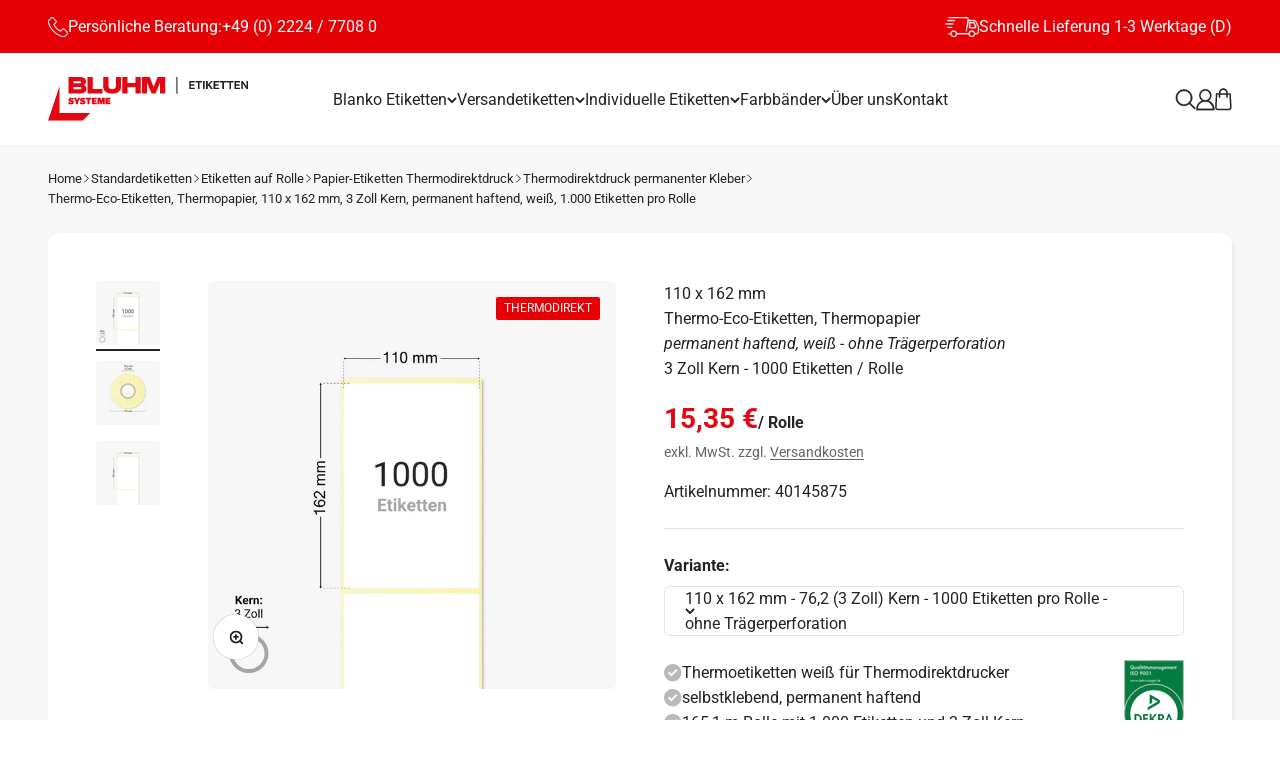

--- FILE ---
content_type: text/html; charset=utf-8
request_url: https://www.bluhm-etiketten.de/products/thermo-eco-etiketten-thermopapier-110-x-162-mm-3-zoll-kern-permanent-haftend-weiss-1000-etiketten-pro-rolle
body_size: 77877
content:
<!doctype html>

<html class="no-js" lang="de" dir="ltr">
  <head>
    <meta charset="utf-8">
    <meta name="viewport" content="width=device-width, initial-scale=1.0, height=device-height, minimum-scale=1.0, maximum-scale=1.0">
    <meta name="theme-color" content="#ffffff">
    <script>
  // Google Consent Mode V2 integration script from Consentmo GDPR
  window.isenseRules = {};
  window.isenseRules.gcm = {
      gcmVersion: 2,
      integrationVersion: 2,
      initialState: 7,
      customChanges: false,
      consentUpdated: false,
      adsDataRedaction: true,
      urlPassthrough: false,
      storage: { ad_personalization: "granted", ad_storage: "granted", ad_user_data: "granted", analytics_storage: "granted", functionality_storage: "granted", personalization_storage: "granted", security_storage: "granted", wait_for_update: 500 }
  };
  window.isenseRules.initializeGcm = function (rules) {
    let initialState = rules.initialState;
    let analyticsBlocked = initialState === 0 || initialState === 3 || initialState === 6 || initialState === 7;
    let marketingBlocked = initialState === 0 || initialState === 2 || initialState === 5 || initialState === 7;
    let functionalityBlocked = initialState === 4 || initialState === 5 || initialState === 6 || initialState === 7;

    let gdprCache = localStorage.getItem('gdprCache') ? JSON.parse(localStorage.getItem('gdprCache')) : null;
    if (gdprCache && typeof gdprCache.updatedPreferences !== "undefined") {
      let updatedPreferences = gdprCache && typeof gdprCache.updatedPreferences !== "undefined" ? gdprCache.updatedPreferences : null;
      analyticsBlocked = parseInt(updatedPreferences.indexOf('analytics')) > -1;
      marketingBlocked = parseInt(updatedPreferences.indexOf('marketing')) > -1;
      functionalityBlocked = parseInt(updatedPreferences.indexOf('functionality')) > -1;

      rules.consentUpdated = true;
    }
    
    isenseRules.gcm = {
      ...rules,
      storage: {
        ad_personalization: marketingBlocked ? "denied" : "granted",
        ad_storage: marketingBlocked ? "denied" : "granted",
        ad_user_data: marketingBlocked ? "denied" : "granted",
        analytics_storage: analyticsBlocked ? "denied" : "granted",
        functionality_storage: functionalityBlocked ? "denied" : "granted",
        personalization_storage: functionalityBlocked ? "denied" : "granted",
        security_storage: "granted",
        wait_for_update: 500
      },
    };
  }

  // Google Consent Mode - initialization start
  window.isenseRules.initializeGcm({
    ...window.isenseRules.gcm,
    adsDataRedaction: true,
    urlPassthrough: false,
    initialState: 7
  });

  /*
  * initialState acceptable values:
  * 0 - Set both ad_storage and analytics_storage to denied
  * 1 - Set all categories to granted
  * 2 - Set only ad_storage to denied
  * 3 - Set only analytics_storage to denied
  * 4 - Set only functionality_storage to denied
  * 5 - Set both ad_storage and functionality_storage to denied
  * 6 - Set both analytics_storage and functionality_storage to denied
  * 7 - Set all categories to denied
  */

  window.dataLayer = window.dataLayer || [];
  function gtag() { window.dataLayer.push(arguments); }
  gtag("consent", "default", isenseRules.gcm.storage);
  isenseRules.gcm.adsDataRedaction && gtag("set", "ads_data_redaction", isenseRules.gcm.adsDataRedaction);
  isenseRules.gcm.urlPassthrough && gtag("set", "url_passthrough", isenseRules.gcm.urlPassthrough);
</script>
    <meta name="google-site-verification" content="mPSDKzG1Jq99zDKErtqZuxl8fC5-bJ8OnNoLb6rti5E" />
    <meta name="ahrefs-site-verification" content="b32d3f6cc628efb90c93c90606ad745b2609cd8bb7a9715b89f73653eb70d29e">

    <title>Thermo-Eco-Etiketten in Weiß - Ideal für Produktkennzeichnung | Bluhm</title><meta name="description" content="Thermo-Eco-Etiketten in 100x200mm Größe, ideal für Thermodirektdruck. ☑️ Deutsche Produktion ☑️ Top Qualität ☑️ Jetzt mehr erfahren."><link rel="canonical" href="https://www.bluhm-etiketten.de/products/thermo-eco-etiketten-thermopapier-110-x-162-mm-3-zoll-kern-permanent-haftend-weiss-1000-etiketten-pro-rolle"><link rel="shortcut icon" href="//www.bluhm-etiketten.de/cdn/shop/files/Bluhm-Favicon_96x96px.png?v=1726835288&width=96">
      <link rel="apple-touch-icon" href="//www.bluhm-etiketten.de/cdn/shop/files/Bluhm-Favicon_96x96px.png?v=1726835288&width=180"><link rel="preconnect" href="https://cdn.shopify.com">
    <link rel="preconnect" href="https://fonts.shopifycdn.com" crossorigin>
    <link rel="dns-prefetch" href="https://productreviews.shopifycdn.com"><link rel="preload" href="//www.bluhm-etiketten.de/cdn/fonts/roboto/roboto_n5.250d51708d76acbac296b0e21ede8f81de4e37aa.woff2" as="font" type="font/woff2" crossorigin><link rel="preload" href="//www.bluhm-etiketten.de/cdn/fonts/roboto/roboto_n4.2019d890f07b1852f56ce63ba45b2db45d852cba.woff2" as="font" type="font/woff2" crossorigin><meta property="og:type" content="product">
  <meta property="og:title" content="Thermo-Eco-Etiketten, Thermopapier, 110 x 162 mm, 3 Zoll Kern, permanent haftend, weiß, 1.000 Etiketten pro Rolle">
  <meta property="product:price:amount" content="15,35">
  <meta property="product:price:currency" content="EUR"><meta property="og:image" content="http://www.bluhm-etiketten.de/cdn/shop/files/5_032efa04-b691-467f-af0e-6305b597aec5.png?v=1715276757&width=2048">
  <meta property="og:image:secure_url" content="https://www.bluhm-etiketten.de/cdn/shop/files/5_032efa04-b691-467f-af0e-6305b597aec5.png?v=1715276757&width=2048">
  <meta property="og:image:width" content="2500">
  <meta property="og:image:height" content="2500"><meta property="og:description" content="Thermo-Eco-Etiketten in 100x200mm Größe, ideal für Thermodirektdruck. ☑️ Deutsche Produktion ☑️ Top Qualität ☑️ Jetzt mehr erfahren."><meta property="og:url" content="https://www.bluhm-etiketten.de/products/thermo-eco-etiketten-thermopapier-110-x-162-mm-3-zoll-kern-permanent-haftend-weiss-1000-etiketten-pro-rolle">
<meta property="og:site_name" content="Bluhm Etiketten"><meta name="twitter:card" content="summary"><meta name="twitter:title" content="Thermo-Eco-Etiketten, Thermopapier, 110 x 162 mm, 3 Zoll Kern, permanent haftend, weiß, 1.000 Etiketten pro Rolle">
  <meta name="twitter:description" content="Etiketten aus weißem Thermo-Papier mit einem permanent haftenden Klebstoff.
Die Etiketten aus eigener Produktion sind aus einem Papier mit thermosensitiver Beschichtung und weisen ein schwarzes Druckbild auf.
Der Allzweck-Klebstoff bietet Ihnen eine gute Anfangs- und Endhaftung und haftet auf einer Vielzahl von Substraten / Untergründen. Die Papieretiketten eignen sich zum Beispiel hervorragend für die Lagerbestandskennzeichnung, Produktkennzeichnung und viele weitere Anwendungen im Innenbereich.
Die Etiketten sind ideal für die Verarbeitung in einem Thermodirektdrucker geeignet."><meta name="twitter:image" content="https://www.bluhm-etiketten.de/cdn/shop/files/5_032efa04-b691-467f-af0e-6305b597aec5.png?crop=center&height=1200&v=1715276757&width=1200">
  <meta name="twitter:image:alt" content="">
  <script type="application/ld+json">
  {
    "@context": "https://schema.org",
    "@type": "Product",
    "productID": 8393583362212,
    "offers": [{
          "@type": "Offer",
          "name": "Thermo-Eco-Etiketten, Thermopapier, 110 x 162 mm, 3 Zoll Kern, permanent haftend, weiß, 1.000 Etiketten pro Rolle",
          "availability":"https://schema.org/InStock",
          "price": 15.35,
          "priceCurrency": "EUR",
          "priceValidUntil": "2026-02-09",
          "valueAddedTaxIncluded": false,"sku": "40145875","url": "https://www.bluhm-etiketten.de/products/thermo-eco-etiketten-thermopapier-110-x-162-mm-3-zoll-kern-permanent-haftend-weiss-1000-etiketten-pro-rolle?variant=45058052456612"
        }
],"brand": {
      "@type": "Brand",
      "name": "Bluhm Etiketten"
    },
    "name": "Thermo-Eco-Etiketten, Thermopapier, 110 x 162 mm, 3 Zoll Kern, permanent haftend, weiß, 1.000 Etiketten pro Rolle",
    "description": "Etiketten aus weißem Thermo-Papier mit einem permanent haftenden Klebstoff.\nDie Etiketten aus eigener Produktion sind aus einem Papier mit thermosensitiver Beschichtung und weisen ein schwarzes Druckbild auf.\nDer Allzweck-Klebstoff bietet Ihnen eine gute Anfangs- und Endhaftung und haftet auf einer Vielzahl von Substraten \/ Untergründen. Die Papieretiketten eignen sich zum Beispiel hervorragend für die Lagerbestandskennzeichnung, Produktkennzeichnung und viele weitere Anwendungen im Innenbereich.\nDie Etiketten sind ideal für die Verarbeitung in einem Thermodirektdrucker geeignet.",
    "category": "Papieretiketten",
    "url": "https://www.bluhm-etiketten.de/products/thermo-eco-etiketten-thermopapier-110-x-162-mm-3-zoll-kern-permanent-haftend-weiss-1000-etiketten-pro-rolle",
    "sku": "40145875","weight": {
        "@type": "QuantitativeValue",
        "unitCode": "kg",
        "value": 2.44
      },"image": {
      "@type": "ImageObject",
      "url": "https://www.bluhm-etiketten.de/cdn/shop/files/5_032efa04-b691-467f-af0e-6305b597aec5.png?v=1715276757&width=1024",
      "image": "https://www.bluhm-etiketten.de/cdn/shop/files/5_032efa04-b691-467f-af0e-6305b597aec5.png?v=1715276757&width=1024",
      "name": "",
      "width": "1024",
      "height": "1024"
    }
  }
  </script>



  <script type="application/ld+json">
  {
    "@context": "https://schema.org",
    "@type": "BreadcrumbList",
  "itemListElement": [{
      "@type": "ListItem",
      "position": 1,
      "name": "Home",
      "item": "https://www.bluhm-etiketten.de"
    },{
          "@type": "ListItem",
          "position": 2,
          "name": "Thermo-Eco-Etiketten, Thermopapier, 110 x 162 mm, 3 Zoll Kern, permanent haftend, weiß, 1.000 Etiketten pro Rolle",
          "item": "https://www.bluhm-etiketten.de/products/thermo-eco-etiketten-thermopapier-110-x-162-mm-3-zoll-kern-permanent-haftend-weiss-1000-etiketten-pro-rolle"
        }]
  }
  </script>

<style>/* Typography (heading) */
  @font-face {
  font-family: Roboto;
  font-weight: 500;
  font-style: normal;
  font-display: fallback;
  src: url("//www.bluhm-etiketten.de/cdn/fonts/roboto/roboto_n5.250d51708d76acbac296b0e21ede8f81de4e37aa.woff2") format("woff2"),
       url("//www.bluhm-etiketten.de/cdn/fonts/roboto/roboto_n5.535e8c56f4cbbdea416167af50ab0ff1360a3949.woff") format("woff");
}

@font-face {
  font-family: Roboto;
  font-weight: 500;
  font-style: italic;
  font-display: fallback;
  src: url("//www.bluhm-etiketten.de/cdn/fonts/roboto/roboto_i5.0ae24363bf5844e2ee3295d84078d36c9bd0faf4.woff2") format("woff2"),
       url("//www.bluhm-etiketten.de/cdn/fonts/roboto/roboto_i5.a9cdb6a43048799fe739d389c60b64059e33cf12.woff") format("woff");
}

/* Typography (body) */
  @font-face {
  font-family: Roboto;
  font-weight: 400;
  font-style: normal;
  font-display: fallback;
  src: url("//www.bluhm-etiketten.de/cdn/fonts/roboto/roboto_n4.2019d890f07b1852f56ce63ba45b2db45d852cba.woff2") format("woff2"),
       url("//www.bluhm-etiketten.de/cdn/fonts/roboto/roboto_n4.238690e0007583582327135619c5f7971652fa9d.woff") format("woff");
}

@font-face {
  font-family: Roboto;
  font-weight: 400;
  font-style: italic;
  font-display: fallback;
  src: url("//www.bluhm-etiketten.de/cdn/fonts/roboto/roboto_i4.57ce898ccda22ee84f49e6b57ae302250655e2d4.woff2") format("woff2"),
       url("//www.bluhm-etiketten.de/cdn/fonts/roboto/roboto_i4.b21f3bd061cbcb83b824ae8c7671a82587b264bf.woff") format("woff");
}

@font-face {
  font-family: Roboto;
  font-weight: 700;
  font-style: normal;
  font-display: fallback;
  src: url("//www.bluhm-etiketten.de/cdn/fonts/roboto/roboto_n7.f38007a10afbbde8976c4056bfe890710d51dec2.woff2") format("woff2"),
       url("//www.bluhm-etiketten.de/cdn/fonts/roboto/roboto_n7.94bfdd3e80c7be00e128703d245c207769d763f9.woff") format("woff");
}

@font-face {
  font-family: Roboto;
  font-weight: 700;
  font-style: italic;
  font-display: fallback;
  src: url("//www.bluhm-etiketten.de/cdn/fonts/roboto/roboto_i7.7ccaf9410746f2c53340607c42c43f90a9005937.woff2") format("woff2"),
       url("//www.bluhm-etiketten.de/cdn/fonts/roboto/roboto_i7.49ec21cdd7148292bffea74c62c0df6e93551516.woff") format("woff");
}

:root {
    /**
     * ---------------------------------------------------------------------
     * SPACING VARIABLES
     *
     * We are using a spacing inspired from frameworks like Tailwind CSS.
     * ---------------------------------------------------------------------
     */
    --spacing-0-5: 0.125rem; /* 2px */
    --spacing-1: 0.25rem; /* 4px */
    --spacing-1-5: 0.375rem; /* 6px */
    --spacing-2: 0.5rem; /* 8px */
    --spacing-2-5: 0.625rem; /* 10px */
    --spacing-3: 0.75rem; /* 12px */
    --spacing-3-5: 0.875rem; /* 14px */
    --spacing-4: 1rem; /* 16px */
    --spacing-4-5: 1.125rem; /* 18px */
    --spacing-5: 1.25rem; /* 20px */
    --spacing-5-5: 1.375rem; /* 22px */
    --spacing-6: 1.5rem; /* 24px */
    --spacing-6-5: 1.625rem; /* 26px */
    --spacing-7: 1.75rem; /* 28px */
    --spacing-7-5: 1.875rem; /* 30px */
    --spacing-8: 2rem; /* 32px */
    --spacing-8-5: 2.125rem; /* 34px */
    --spacing-9: 2.25rem; /* 36px */
    --spacing-9-5: 2.375rem; /* 38px */
    --spacing-10: 2.5rem; /* 40px */
    --spacing-11: 2.75rem; /* 44px */
    --spacing-12: 3rem; /* 48px */
    --spacing-14: 3.5rem; /* 56px */
    --spacing-16: 4rem; /* 64px */
    --spacing-18: 4.5rem; /* 72px */
    --spacing-20: 5rem; /* 80px */
    --spacing-24: 6rem; /* 96px */
    --spacing-28: 7rem; /* 112px */
    --spacing-32: 8rem; /* 128px */
    --spacing-36: 9rem; /* 144px */
    --spacing-40: 10rem; /* 160px */
    --spacing-44: 11rem; /* 176px */
    --spacing-48: 12rem; /* 192px */
    --spacing-52: 13rem; /* 208px */
    --spacing-56: 14rem; /* 224px */
    --spacing-60: 15rem; /* 240px */
    --spacing-64: 16rem; /* 256px */
    --spacing-72: 18rem; /* 288px */
    --spacing-80: 20rem; /* 320px */
    --spacing-96: 24rem; /* 384px */

    /* Container */
    --container-max-width: 1600px;
    --container-narrow-max-width: 1350px;
    --container-gutter: var(--spacing-5);
    --section-outer-spacing-block: var(--spacing-8);
    --section-inner-max-spacing-block: var(--spacing-8);
    --section-inner-spacing-inline: var(--container-gutter);
    --section-stack-spacing-block: var(--spacing-8);

    /* Grid gutter */
    --grid-gutter: var(--spacing-5);

    /* Product list settings */
    --product-list-row-gap: var(--spacing-8);
    --product-list-column-gap: var(--grid-gutter);

    /* Form settings */
    --input-gap: var(--spacing-2);
    --input-height: 2.625rem;
    --input-padding-inline: var(--spacing-4);

    /* Other sizes */
    --sticky-area-height: calc(var(--sticky-announcement-bar-enabled, 0) * var(--announcement-bar-height, 0px) + var(--sticky-header-enabled, 0) * var(--header-height, 0px));

    /* RTL support */
    --transform-logical-flip: 1;
    --transform-origin-start: left;
    --transform-origin-end: right;

    /**
     * ---------------------------------------------------------------------
     * TYPOGRAPHY
     * ---------------------------------------------------------------------
     */

    /* Font properties */
    --heading-font-family: Roboto, sans-serif;
    --heading-font-weight: 500;
    --heading-font-style: normal;
    --heading-text-transform: normal;
    --heading-letter-spacing: 0.0em;
    --text-font-family: Roboto, sans-serif;
    --text-font-weight: 400;
    --text-font-style: normal;
    --text-letter-spacing: 0.0em;

    /* Font sizes */
    --text-h0: 2.75rem;
    --text-h1: 2rem;
    --text-h2: 2rem;
    --text-h3: 1.5rem;
    --text-h4: 1.125rem;
    --text-h5: 1.125rem;
    --text-h6: 1rem;
    --text-xs: 0.6875rem;
    --text-sm: 0.75rem;
    --text-base: 0.875rem;
    --text-lg: 1.125rem;

    /**
     * ---------------------------------------------------------------------
     * COLORS
     * ---------------------------------------------------------------------
     */

    /* Color settings */--accent: 230 0 5;
    --text-primary: 35 35 35;
    --background-primary: 255 255 255;
    --dialog-background: 255 255 255;
    --border-color: var(--text-color, var(--text-primary)) / 0.12;

    /* Button colors */
    --button-background-primary: 230 0 5;
    --button-text-primary: 255 255 255;
    --button-background-secondary: 255 255 255;
    --button-text-secondary: 35 35 35;

    /* Status colors */
    --success-background: 229 242 230;
    --success-text: 39 150 44;
    --warning-background: 252 240 227;
    --warning-text: 227 126 22;
    --error-background: 245 229 229;
    --error-text: 170 40 38;

    /* Product colors */
    --on-sale-text: 230 0 5;
    --on-sale-badge-background: 230 0 5;
    --on-sale-badge-text: 255 255 255;
    --sold-out-badge-background: 190 189 185;
    --sold-out-badge-text: 0 0 0;
    --primary-badge-background: 230 0 5;
    --primary-badge-text: 255 255 255;
    --star-color: 255 183 74;
    --product-card-background: 255 255 255;
    --product-card-text: 35 35 35;

    /* Header colors */
    --header-background: 255 255 255;
    --header-text: 35 35 35;

    /* Footer colors */
    --footer-background: 247 247 247;
    --footer-text: 35 35 35;

    /* Rounded variables (used for border radius) */
    --rounded-xs: 0.25rem;
    --rounded-sm: 0.1875rem;
    --rounded: 0.375rem;
    --rounded-lg: 0.75rem;
    --rounded-full: 9999px;

    --rounded-button: 0.0rem;
    --rounded-input: 0.375rem;

    /* Box shadow */
    --shadow-sm: 0 2px 8px rgb(var(--text-primary) / 0.1);
    --shadow: 0 5px 15px rgb(var(--text-primary) / 0.1);
    --shadow-md: 0 5px 30px rgb(var(--text-primary) / 0.1);
    --shadow-block: 0px 10px 50px rgb(var(--text-primary) / 0.1);

    /**
     * ---------------------------------------------------------------------
     * OTHER
     * ---------------------------------------------------------------------
     */

    --cursor-close-svg-url: url(//www.bluhm-etiketten.de/cdn/shop/t/3/assets/cursor-close.svg?v=147174565022153725511701357299);
    --cursor-zoom-in-svg-url: url(//www.bluhm-etiketten.de/cdn/shop/t/3/assets/cursor-zoom-in.svg?v=154953035094101115921701357299);
    --cursor-zoom-out-svg-url: url(//www.bluhm-etiketten.de/cdn/shop/t/3/assets/cursor-zoom-out.svg?v=16155520337305705181701357299);
    --checkmark-svg-url: url(//www.bluhm-etiketten.de/cdn/shop/t/3/assets/checkmark.svg?v=77552481021870063511701357293);
  }

  [dir="rtl"]:root {
    /* RTL support */
    --transform-logical-flip: -1;
    --transform-origin-start: right;
    --transform-origin-end: left;
  }

  @media screen and (min-width: 700px) {
    :root {
      /* Typography (font size) */
      --text-h0: 3.5rem;
      --text-h1: 2.5rem;
      --text-h2: 2rem;
      --text-h3: 1.625rem;
      --text-h4: 1.375rem;
      --text-h5: 1.125rem;
      --text-h6: 1rem;

      --text-xs: 0.75rem;
      --text-sm: 0.875rem;
      --text-base: 1.0rem;
      --text-lg: 1.25rem;

      /* Spacing */
      --container-gutter: 2rem;
      --section-outer-spacing-block: var(--spacing-12);
      --section-inner-max-spacing-block: var(--spacing-10);
      --section-inner-spacing-inline: var(--spacing-14);
      --section-stack-spacing-block: var(--spacing-10);

      /* Grid gutter */
      --grid-gutter: var(--spacing-6);

      /* Product list settings */
      --product-list-row-gap: var(--spacing-12);

      /* Form settings */
      --input-gap: 1rem;
      --input-height: 3.125rem;
      --input-padding-inline: var(--spacing-5);
    }
  }

  @media screen and (min-width: 1000px) {
    :root {
      /* Spacing settings */
      --container-gutter: var(--spacing-12);
      --section-outer-spacing-block: var(--spacing-14);
      --section-inner-max-spacing-block: var(--spacing-12);
      --section-inner-spacing-inline: var(--spacing-18);
      --section-stack-spacing-block: var(--spacing-10);
    }
  }

  @media screen and (min-width: 1150px) {
    :root {
      /* Spacing settings */
      --container-gutter: var(--spacing-12);
      --section-outer-spacing-block: var(--spacing-14);
      --section-inner-max-spacing-block: var(--spacing-12);
      --section-inner-spacing-inline: var(--spacing-18);
      --section-stack-spacing-block: var(--spacing-12);
    }
  }

  @media screen and (min-width: 1400px) {
    :root {
      /* Typography (font size) */
      --text-h0: 4.5rem;
      --text-h1: 3.5rem;
      --text-h2: 2.75rem;
      --text-h3: 2.25rem;
      --text-h4: 1.75rem;
      --text-h5: 1.375rem;
      --text-h6: 1.25rem;

      --section-outer-spacing-block: var(--spacing-16);
      --section-inner-max-spacing-block: var(--spacing-14);
      --section-inner-spacing-inline: var(--spacing-20);
    }
  }

  @media screen and (min-width: 1600px) {
    :root {
      --section-outer-spacing-block: var(--spacing-16);
      --section-inner-max-spacing-block: var(--spacing-16);
      --section-inner-spacing-inline: var(--spacing-24);
    }
  }

  /**
   * ---------------------------------------------------------------------
   * LIQUID DEPENDANT CSS
   *
   * Our main CSS is Liquid free, but some very specific features depend on
   * theme settings, so we have them here
   * ---------------------------------------------------------------------
   */@media screen and (pointer: fine) {
        .button:not([disabled]):hover, .btn:not([disabled]):hover, .shopify-payment-button__button--unbranded:not([disabled]):hover {
          --button-background-opacity: 0.85;
        }

        .button--subdued:not([disabled]):hover {
          --button-background: var(--text-color) / .05 !important;
        }
      }</style><script>
  document.documentElement.classList.replace('no-js', 'js');

  // This allows to expose several variables to the global scope, to be used in scripts
  window.themeVariables = {
    settings: {
      showPageTransition: false,
      headingApparition: "split_fade",
      pageType: "product",
      moneyFormat: "{{amount_with_comma_separator}} €",
      moneyWithCurrencyFormat: "€{{amount_with_comma_separator}} EUR",
      currencyCodeEnabled: false,
      cartType: "page",
      showDiscount: true,
      discountMode: "percentage"
    },

    strings: {
      accessibilityClose: "Schließen",
      accessibilityNext: "Vor",
      accessibilityPrevious: "Zurück",
      addToCartButton: "In den Warenkorb",
      soldOutButton: "Ausverkauft",
      preOrderButton: "Vorbestellen",
      unavailableButton: "Nicht verfügbar",
      closeGallery: "Galerie schließen",
      zoomGallery: "Bild vergrößern",
      errorGallery: "Bild kann nicht geladen werden",
      soldOutBadge: "Ausverkauft",
      discountBadge: "Spare @@",
      sku: "Artikelnummer:",
      searchNoResults: "Keine Treffer",
      addOrderNote: "Bestellhinweis hinzufügen",
      editOrderNote: "Bestellhinweis bearbeiten",
      shippingEstimatorNoResults: "Es tut uns leid, aber wir verschicken leider nicht an Ihre Adresse.",
      shippingEstimatorOneResult: "Für Ihre Adresse gibt es einen Versandtarif:",
      shippingEstimatorMultipleResults: "Für Ihre Adresse gibt es mehrere Versandtarife:",
      shippingEstimatorError: "Beim Berechnen der Versandkosten ist ein Fehler aufgetreten:"
    },

    breakpoints: {
      'sm': 'screen and (min-width: 700px)',
      'md': 'screen and (min-width: 1000px)',
      'lg': 'screen and (min-width: 1150px)',
      'xl': 'screen and (min-width: 1400px)',

      'sm-max': 'screen and (max-width: 699px)',
      'md-max': 'screen and (max-width: 999px)',
      'lg-max': 'screen and (max-width: 1149px)',
      'xl-max': 'screen and (max-width: 1399px)'
    }
  };// For detecting native share
  document.documentElement.classList.add(`native-share--${navigator.share ? 'enabled' : 'disabled'}`);// We save the product ID in local storage to be eventually used for recently viewed section
    try {
      const recentlyViewedProducts = new Set(JSON.parse(localStorage.getItem('theme:recently-viewed-products') || '[]'));

      recentlyViewedProducts.delete(8393583362212); // Delete first to re-move the product
      recentlyViewedProducts.add(8393583362212);

      localStorage.setItem('theme:recently-viewed-products', JSON.stringify(Array.from(recentlyViewedProducts.values()).reverse()));
    } catch (e) {
      // Safari in private mode does not allow setting item, we silently fail
    }</script><!-- Google tag (gtag.js) -->
<script async src="https://www.googletagmanager.com/gtag/js?id=AW-16507779440"></script>
<script>
  window.dataLayer = window.dataLayer || [];
  function gtag(){dataLayer.push(arguments);}
  gtag('js', new Date());

  gtag('config', 'AW-16507779440');
</script><script type="module" src="//www.bluhm-etiketten.de/cdn/shop/t/3/assets/vendor.min.js?v=110209841862038618801701357293"></script>
    <script type="module" src="//www.bluhm-etiketten.de/cdn/shop/t/3/assets/theme.js?v=99965948248189688671727267977"></script>
    <script type="module" src="//www.bluhm-etiketten.de/cdn/shop/t/3/assets/sections.js?v=142462513264527751861727268220"></script>
    <script defer src="//www.bluhm-etiketten.de/cdn/shop/t/3/assets/custom.js?v=84468852915253896801711636794"></script>

    <script>window.performance && window.performance.mark && window.performance.mark('shopify.content_for_header.start');</script><meta name="google-site-verification" content="8_XBMB-_OnXk0c-nQoVZdxUGUiFHCCfbDugsVd9d_GU">
<meta id="shopify-digital-wallet" name="shopify-digital-wallet" content="/63046451364/digital_wallets/dialog">
<meta name="shopify-checkout-api-token" content="4d19effb64f1e4cbd4a8381378a4676f">
<meta id="in-context-paypal-metadata" data-shop-id="63046451364" data-venmo-supported="false" data-environment="production" data-locale="de_DE" data-paypal-v4="true" data-currency="EUR">
<link rel="alternate" type="application/json+oembed" href="https://www.bluhm-etiketten.de/products/thermo-eco-etiketten-thermopapier-110-x-162-mm-3-zoll-kern-permanent-haftend-weiss-1000-etiketten-pro-rolle.oembed">
<script async="async" src="/checkouts/internal/preloads.js?locale=de-DE"></script>
<script id="apple-pay-shop-capabilities" type="application/json">{"shopId":63046451364,"countryCode":"DE","currencyCode":"EUR","merchantCapabilities":["supports3DS"],"merchantId":"gid:\/\/shopify\/Shop\/63046451364","merchantName":"Bluhm Etiketten","requiredBillingContactFields":["postalAddress","email"],"requiredShippingContactFields":["postalAddress","email"],"shippingType":"shipping","supportedNetworks":["visa","maestro","masterCard"],"total":{"type":"pending","label":"Bluhm Etiketten","amount":"1.00"},"shopifyPaymentsEnabled":true,"supportsSubscriptions":true}</script>
<script id="shopify-features" type="application/json">{"accessToken":"4d19effb64f1e4cbd4a8381378a4676f","betas":["rich-media-storefront-analytics"],"domain":"www.bluhm-etiketten.de","predictiveSearch":true,"shopId":63046451364,"locale":"de"}</script>
<script>var Shopify = Shopify || {};
Shopify.shop = "bluhm-etiketten.myshopify.com";
Shopify.locale = "de";
Shopify.currency = {"active":"EUR","rate":"1.0"};
Shopify.country = "DE";
Shopify.theme = {"name":"Bluhm Etiketten | by digitalsprung","id":139575394468,"schema_name":"Impact","schema_version":"4.6.0","theme_store_id":null,"role":"main"};
Shopify.theme.handle = "null";
Shopify.theme.style = {"id":null,"handle":null};
Shopify.cdnHost = "www.bluhm-etiketten.de/cdn";
Shopify.routes = Shopify.routes || {};
Shopify.routes.root = "/";</script>
<script type="module">!function(o){(o.Shopify=o.Shopify||{}).modules=!0}(window);</script>
<script>!function(o){function n(){var o=[];function n(){o.push(Array.prototype.slice.apply(arguments))}return n.q=o,n}var t=o.Shopify=o.Shopify||{};t.loadFeatures=n(),t.autoloadFeatures=n()}(window);</script>
<script id="shop-js-analytics" type="application/json">{"pageType":"product"}</script>
<script defer="defer" async type="module" src="//www.bluhm-etiketten.de/cdn/shopifycloud/shop-js/modules/v2/client.init-shop-cart-sync_BH0MO3MH.de.esm.js"></script>
<script defer="defer" async type="module" src="//www.bluhm-etiketten.de/cdn/shopifycloud/shop-js/modules/v2/chunk.common_BErAfWaM.esm.js"></script>
<script defer="defer" async type="module" src="//www.bluhm-etiketten.de/cdn/shopifycloud/shop-js/modules/v2/chunk.modal_DqzNaksh.esm.js"></script>
<script type="module">
  await import("//www.bluhm-etiketten.de/cdn/shopifycloud/shop-js/modules/v2/client.init-shop-cart-sync_BH0MO3MH.de.esm.js");
await import("//www.bluhm-etiketten.de/cdn/shopifycloud/shop-js/modules/v2/chunk.common_BErAfWaM.esm.js");
await import("//www.bluhm-etiketten.de/cdn/shopifycloud/shop-js/modules/v2/chunk.modal_DqzNaksh.esm.js");

  window.Shopify.SignInWithShop?.initShopCartSync?.({"fedCMEnabled":true,"windoidEnabled":true});

</script>
<script>(function() {
  var isLoaded = false;
  function asyncLoad() {
    if (isLoaded) return;
    isLoaded = true;
    var urls = ["\/\/cdn.shopify.com\/proxy\/20eabcc28bfa6b35f25a61b520709f36e283e1d7c4d65c39374364ad1d1938a6\/b2b-solution.bsscommerce.com\/js\/bss-b2b-cp.js?shop=bluhm-etiketten.myshopify.com\u0026sp-cache-control=cHVibGljLCBtYXgtYWdlPTkwMA"];
    for (var i = 0; i < urls.length; i++) {
      var s = document.createElement('script');
      s.type = 'text/javascript';
      s.async = true;
      s.src = urls[i];
      var x = document.getElementsByTagName('script')[0];
      x.parentNode.insertBefore(s, x);
    }
  };
  if(window.attachEvent) {
    window.attachEvent('onload', asyncLoad);
  } else {
    window.addEventListener('load', asyncLoad, false);
  }
})();</script>
<script id="__st">var __st={"a":63046451364,"offset":3600,"reqid":"a24fa18d-5f9c-45ea-9e5a-3417098425bb-1769749618","pageurl":"www.bluhm-etiketten.de\/products\/thermo-eco-etiketten-thermopapier-110-x-162-mm-3-zoll-kern-permanent-haftend-weiss-1000-etiketten-pro-rolle","u":"96abbecc1204","p":"product","rtyp":"product","rid":8393583362212};</script>
<script>window.ShopifyPaypalV4VisibilityTracking = true;</script>
<script id="captcha-bootstrap">!function(){'use strict';const t='contact',e='account',n='new_comment',o=[[t,t],['blogs',n],['comments',n],[t,'customer']],c=[[e,'customer_login'],[e,'guest_login'],[e,'recover_customer_password'],[e,'create_customer']],r=t=>t.map((([t,e])=>`form[action*='/${t}']:not([data-nocaptcha='true']) input[name='form_type'][value='${e}']`)).join(','),a=t=>()=>t?[...document.querySelectorAll(t)].map((t=>t.form)):[];function s(){const t=[...o],e=r(t);return a(e)}const i='password',u='form_key',d=['recaptcha-v3-token','g-recaptcha-response','h-captcha-response',i],f=()=>{try{return window.sessionStorage}catch{return}},m='__shopify_v',_=t=>t.elements[u];function p(t,e,n=!1){try{const o=window.sessionStorage,c=JSON.parse(o.getItem(e)),{data:r}=function(t){const{data:e,action:n}=t;return t[m]||n?{data:e,action:n}:{data:t,action:n}}(c);for(const[e,n]of Object.entries(r))t.elements[e]&&(t.elements[e].value=n);n&&o.removeItem(e)}catch(o){console.error('form repopulation failed',{error:o})}}const l='form_type',E='cptcha';function T(t){t.dataset[E]=!0}const w=window,h=w.document,L='Shopify',v='ce_forms',y='captcha';let A=!1;((t,e)=>{const n=(g='f06e6c50-85a8-45c8-87d0-21a2b65856fe',I='https://cdn.shopify.com/shopifycloud/storefront-forms-hcaptcha/ce_storefront_forms_captcha_hcaptcha.v1.5.2.iife.js',D={infoText:'Durch hCaptcha geschützt',privacyText:'Datenschutz',termsText:'Allgemeine Geschäftsbedingungen'},(t,e,n)=>{const o=w[L][v],c=o.bindForm;if(c)return c(t,g,e,D).then(n);var r;o.q.push([[t,g,e,D],n]),r=I,A||(h.body.append(Object.assign(h.createElement('script'),{id:'captcha-provider',async:!0,src:r})),A=!0)});var g,I,D;w[L]=w[L]||{},w[L][v]=w[L][v]||{},w[L][v].q=[],w[L][y]=w[L][y]||{},w[L][y].protect=function(t,e){n(t,void 0,e),T(t)},Object.freeze(w[L][y]),function(t,e,n,w,h,L){const[v,y,A,g]=function(t,e,n){const i=e?o:[],u=t?c:[],d=[...i,...u],f=r(d),m=r(i),_=r(d.filter((([t,e])=>n.includes(e))));return[a(f),a(m),a(_),s()]}(w,h,L),I=t=>{const e=t.target;return e instanceof HTMLFormElement?e:e&&e.form},D=t=>v().includes(t);t.addEventListener('submit',(t=>{const e=I(t);if(!e)return;const n=D(e)&&!e.dataset.hcaptchaBound&&!e.dataset.recaptchaBound,o=_(e),c=g().includes(e)&&(!o||!o.value);(n||c)&&t.preventDefault(),c&&!n&&(function(t){try{if(!f())return;!function(t){const e=f();if(!e)return;const n=_(t);if(!n)return;const o=n.value;o&&e.removeItem(o)}(t);const e=Array.from(Array(32),(()=>Math.random().toString(36)[2])).join('');!function(t,e){_(t)||t.append(Object.assign(document.createElement('input'),{type:'hidden',name:u})),t.elements[u].value=e}(t,e),function(t,e){const n=f();if(!n)return;const o=[...t.querySelectorAll(`input[type='${i}']`)].map((({name:t})=>t)),c=[...d,...o],r={};for(const[a,s]of new FormData(t).entries())c.includes(a)||(r[a]=s);n.setItem(e,JSON.stringify({[m]:1,action:t.action,data:r}))}(t,e)}catch(e){console.error('failed to persist form',e)}}(e),e.submit())}));const S=(t,e)=>{t&&!t.dataset[E]&&(n(t,e.some((e=>e===t))),T(t))};for(const o of['focusin','change'])t.addEventListener(o,(t=>{const e=I(t);D(e)&&S(e,y())}));const B=e.get('form_key'),M=e.get(l),P=B&&M;t.addEventListener('DOMContentLoaded',(()=>{const t=y();if(P)for(const e of t)e.elements[l].value===M&&p(e,B);[...new Set([...A(),...v().filter((t=>'true'===t.dataset.shopifyCaptcha))])].forEach((e=>S(e,t)))}))}(h,new URLSearchParams(w.location.search),n,t,e,['guest_login'])})(!1,!0)}();</script>
<script integrity="sha256-4kQ18oKyAcykRKYeNunJcIwy7WH5gtpwJnB7kiuLZ1E=" data-source-attribution="shopify.loadfeatures" defer="defer" src="//www.bluhm-etiketten.de/cdn/shopifycloud/storefront/assets/storefront/load_feature-a0a9edcb.js" crossorigin="anonymous"></script>
<script data-source-attribution="shopify.dynamic_checkout.dynamic.init">var Shopify=Shopify||{};Shopify.PaymentButton=Shopify.PaymentButton||{isStorefrontPortableWallets:!0,init:function(){window.Shopify.PaymentButton.init=function(){};var t=document.createElement("script");t.src="https://www.bluhm-etiketten.de/cdn/shopifycloud/portable-wallets/latest/portable-wallets.de.js",t.type="module",document.head.appendChild(t)}};
</script>
<script data-source-attribution="shopify.dynamic_checkout.buyer_consent">
  function portableWalletsHideBuyerConsent(e){var t=document.getElementById("shopify-buyer-consent"),n=document.getElementById("shopify-subscription-policy-button");t&&n&&(t.classList.add("hidden"),t.setAttribute("aria-hidden","true"),n.removeEventListener("click",e))}function portableWalletsShowBuyerConsent(e){var t=document.getElementById("shopify-buyer-consent"),n=document.getElementById("shopify-subscription-policy-button");t&&n&&(t.classList.remove("hidden"),t.removeAttribute("aria-hidden"),n.addEventListener("click",e))}window.Shopify?.PaymentButton&&(window.Shopify.PaymentButton.hideBuyerConsent=portableWalletsHideBuyerConsent,window.Shopify.PaymentButton.showBuyerConsent=portableWalletsShowBuyerConsent);
</script>
<script data-source-attribution="shopify.dynamic_checkout.cart.bootstrap">document.addEventListener("DOMContentLoaded",(function(){function t(){return document.querySelector("shopify-accelerated-checkout-cart, shopify-accelerated-checkout")}if(t())Shopify.PaymentButton.init();else{new MutationObserver((function(e,n){t()&&(Shopify.PaymentButton.init(),n.disconnect())})).observe(document.body,{childList:!0,subtree:!0})}}));
</script>
<link id="shopify-accelerated-checkout-styles" rel="stylesheet" media="screen" href="https://www.bluhm-etiketten.de/cdn/shopifycloud/portable-wallets/latest/accelerated-checkout-backwards-compat.css" crossorigin="anonymous">
<style id="shopify-accelerated-checkout-cart">
        #shopify-buyer-consent {
  margin-top: 1em;
  display: inline-block;
  width: 100%;
}

#shopify-buyer-consent.hidden {
  display: none;
}

#shopify-subscription-policy-button {
  background: none;
  border: none;
  padding: 0;
  text-decoration: underline;
  font-size: inherit;
  cursor: pointer;
}

#shopify-subscription-policy-button::before {
  box-shadow: none;
}

      </style>

<script>window.performance && window.performance.mark && window.performance.mark('shopify.content_for_header.end');</script>
<link href="//www.bluhm-etiketten.de/cdn/shop/t/3/assets/theme.css?v=48489667270096761851715768054" rel="stylesheet" type="text/css" media="all" /><link href="//www.bluhm-etiketten.de/cdn/shop/t/3/assets/custom.css?v=121360802341415864501724078321" rel="stylesheet" type="text/css" media="all" /><!-- BEGIN app block: shopify://apps/consentmo-gdpr/blocks/gdpr_cookie_consent/4fbe573f-a377-4fea-9801-3ee0858cae41 -->


<!-- END app block --><!-- BEGIN app block: shopify://apps/bss-b2b-solution/blocks/config-header/451233f2-9631-4c49-8b6f-057e4ebcde7f -->

<script id="bss-b2b-config-data">
  	if (typeof BSS_B2B == 'undefined') {
  		var BSS_B2B = {};
	}

	
        BSS_B2B.storeId = 14938;
        BSS_B2B.currentPlan = "false";
        BSS_B2B.planCode = "advanced";
        BSS_B2B.shopModules = JSON.parse('[{"code":"qb","status":1},{"code":"cp","status":0},{"code":"act","status":0},{"code":"form","status":0},{"code":"tax_exempt","status":1},{"code":"amo","status":0},{"code":"mc","status":0},{"code":"public_api","status":0},{"code":"dc","status":0},{"code":"cart_note","status":0},{"code":"mo","status":0},{"code":"tax_display","status":0},{"code":"sr","status":0},{"code":"bogo","status":0},{"code":"qi","status":0},{"code":"ef","status":0},{"code":"pl","status":0}]');
        BSS_B2B.version = 1;
        var bssB2bApiServer = "https://b2b-solution-api.bsscommerce.com";
        var bssB2bCmsUrl = "https://b2b-solution.bsscommerce.com";
        var bssGeoServiceUrl = "https://geo-ip-service.bsscommerce.com";
        var bssB2bCheckoutUrl = "https://b2b-solution-checkout.bsscommerce.com";
    

	
		BSS_B2B.integrationApp = null;
	

	

	
	
	
		
		BSS_B2B.qbRules = [].concat([{"id":95238,"name":"Mengenrabatt 40145694 (neu)","priority":0,"apply_to":0,"customer_ids":"","customer_tags":"","product_condition_type":3,"product_ids":"8327510294692","product_collections":"","product_tags":"40145694","rule_type":0,"rule_setting":0,"qty_table":[{"id":150216,"rule_id":95238,"qty_from":3,"qty_to":5,"discount_type":0,"discount_value":9.94,"createdAt":"2023-11-28T17:14:45.000Z","updatedAt":"2024-01-23T22:20:21.000Z"},{"id":150217,"rule_id":95238,"qty_from":6,"qty_to":9,"discount_type":0,"discount_value":8.92,"createdAt":"2023-11-28T17:14:45.000Z","updatedAt":"2024-01-23T22:20:21.000Z"},{"id":150218,"rule_id":95238,"qty_from":10,"qty_to":19,"discount_type":0,"discount_value":7.95,"createdAt":"2023-11-28T17:14:45.000Z","updatedAt":"2024-01-23T22:20:21.000Z"},{"id":150219,"rule_id":95238,"qty_from":20,"qty_to":49,"discount_type":0,"discount_value":6.95,"createdAt":"2023-11-28T17:14:45.000Z","updatedAt":"2024-01-23T22:20:21.000Z"},{"id":150220,"rule_id":95238,"qty_from":50,"qty_to":99,"discount_type":0,"discount_value":5.93,"createdAt":"2023-11-28T17:14:45.000Z","updatedAt":"2024-01-23T22:20:21.000Z"},{"id":150221,"rule_id":95238,"qty_from":100,"qty_to":199,"discount_type":0,"discount_value":4.92,"createdAt":"2024-01-05T15:29:18.000Z","updatedAt":"2024-01-23T22:20:21.000Z"}],"amount_table":[],"exc_customer_tags":"","exclude_from":0,"exc_customers":"","createdAt":"2023-11-28T17:14:45.000Z","qb_table_type":4,"product_variants":"","exc_product_type":0,"exc_specific_products":"","exc_product_collections":"","exc_product_tags":"","start_date":"2024-10-29T09:01:07.000Z","end_date":"2024-10-29T09:01:07.000Z","start_time":"10:01:00","end_time":"10:01:00","enable_end_date":0,"market_condition_type":0,"allowed_regions":[],"token":"mMIor9pQGJBZbpopy2iU+YHHlItkMg9CQ8O1vD22SYM="},{"id":95239,"name":"Mengenrabatt 40145695 (neu)","priority":0,"apply_to":0,"customer_ids":"","customer_tags":"","product_condition_type":3,"product_ids":"8329242443940","product_collections":"","product_tags":"40145695","rule_type":0,"rule_setting":0,"qty_table":[{"id":150222,"rule_id":95239,"qty_from":3,"qty_to":5,"discount_type":0,"discount_value":10.51,"createdAt":"2023-11-28T17:14:45.000Z","updatedAt":"2024-01-23T22:27:39.000Z"},{"id":150223,"rule_id":95239,"qty_from":6,"qty_to":9,"discount_type":0,"discount_value":9.5,"createdAt":"2023-11-28T17:14:45.000Z","updatedAt":"2024-01-23T22:27:39.000Z"},{"id":150224,"rule_id":95239,"qty_from":10,"qty_to":19,"discount_type":0,"discount_value":8.55,"createdAt":"2023-11-28T17:14:45.000Z","updatedAt":"2024-01-23T22:27:39.000Z"},{"id":150225,"rule_id":95239,"qty_from":20,"qty_to":49,"discount_type":0,"discount_value":7.55,"createdAt":"2023-11-28T17:14:45.000Z","updatedAt":"2024-01-23T22:27:39.000Z"},{"id":150226,"rule_id":95239,"qty_from":50,"qty_to":99,"discount_type":0,"discount_value":6.52,"createdAt":"2023-11-28T17:14:45.000Z","updatedAt":"2024-01-23T22:27:39.000Z"},{"id":150227,"rule_id":95239,"qty_from":100,"qty_to":199,"discount_type":0,"discount_value":5.53,"createdAt":"2024-01-05T15:29:18.000Z","updatedAt":"2024-01-23T22:27:39.000Z"}],"amount_table":[],"exc_customer_tags":"","exclude_from":0,"exc_customers":"","createdAt":"2023-11-28T17:14:45.000Z","qb_table_type":4,"product_variants":"","exc_product_type":0,"exc_specific_products":"","exc_product_collections":"","exc_product_tags":"","start_date":"2024-10-29T09:01:25.000Z","end_date":"2024-10-29T09:01:25.000Z","start_time":"10:01:00","end_time":"10:01:00","enable_end_date":0,"market_condition_type":0,"allowed_regions":[],"token":"QUubpfR43yJKUJ00L8wU30iqFLGN48WVJNGpV3R26Dg="},{"id":95240,"name":"Mengenrabatt 40145696 (neu)","priority":0,"apply_to":0,"customer_ids":"","customer_tags":"","product_condition_type":3,"product_ids":"8331125194916","product_collections":"","product_tags":"40145696","rule_type":0,"rule_setting":0,"qty_table":[{"id":150228,"rule_id":95240,"qty_from":3,"qty_to":5,"discount_type":0,"discount_value":10.84,"createdAt":"2023-11-28T17:14:45.000Z","updatedAt":"2024-01-23T22:32:20.000Z"},{"id":150229,"rule_id":95240,"qty_from":6,"qty_to":9,"discount_type":0,"discount_value":9.86,"createdAt":"2023-11-28T17:14:45.000Z","updatedAt":"2024-01-23T22:32:20.000Z"},{"id":150230,"rule_id":95240,"qty_from":10,"qty_to":19,"discount_type":0,"discount_value":8.87,"createdAt":"2023-11-28T17:14:45.000Z","updatedAt":"2024-01-23T22:32:20.000Z"},{"id":150231,"rule_id":95240,"qty_from":20,"qty_to":49,"discount_type":0,"discount_value":7.88,"createdAt":"2023-11-28T17:14:45.000Z","updatedAt":"2024-01-23T22:32:20.000Z"},{"id":150232,"rule_id":95240,"qty_from":50,"qty_to":99,"discount_type":0,"discount_value":6.86,"createdAt":"2023-11-28T17:14:45.000Z","updatedAt":"2024-01-23T22:32:20.000Z"},{"id":150233,"rule_id":95240,"qty_from":100,"qty_to":199,"discount_type":0,"discount_value":5.88,"createdAt":"2024-01-05T15:29:18.000Z","updatedAt":"2024-01-23T22:32:20.000Z"}],"amount_table":[],"exc_customer_tags":"","exclude_from":0,"exc_customers":"","createdAt":"2023-11-28T17:14:45.000Z","qb_table_type":4,"product_variants":"","exc_product_type":0,"exc_specific_products":"","exc_product_collections":"","exc_product_tags":"","start_date":"2024-10-29T09:01:40.000Z","end_date":"2024-10-29T09:01:40.000Z","start_time":"10:01:00","end_time":"10:01:00","enable_end_date":0,"market_condition_type":0,"allowed_regions":[],"token":"8BgdOlmSH6YH7OU5u3ttpqbgmwHvrQolgyPeZpiumE0="},{"id":95241,"name":"Mengenrabatt 40145697 (neu)","priority":0,"apply_to":0,"customer_ids":"","customer_tags":"","product_condition_type":3,"product_ids":"8331134402724","product_collections":"","product_tags":"40145697","rule_type":0,"rule_setting":0,"qty_table":[{"id":150234,"rule_id":95241,"qty_from":3,"qty_to":5,"discount_type":0,"discount_value":11,"createdAt":"2023-11-28T17:14:45.000Z","updatedAt":"2024-01-23T22:36:46.000Z"},{"id":150235,"rule_id":95241,"qty_from":6,"qty_to":9,"discount_type":0,"discount_value":9.98,"createdAt":"2023-11-28T17:14:45.000Z","updatedAt":"2024-01-23T22:36:46.000Z"},{"id":150236,"rule_id":95241,"qty_from":10,"qty_to":19,"discount_type":0,"discount_value":8.99,"createdAt":"2023-11-28T17:14:45.000Z","updatedAt":"2024-01-23T22:36:46.000Z"},{"id":150237,"rule_id":95241,"qty_from":20,"qty_to":49,"discount_type":0,"discount_value":7.99,"createdAt":"2023-11-28T17:14:45.000Z","updatedAt":"2024-01-23T22:36:46.000Z"},{"id":150238,"rule_id":95241,"qty_from":50,"qty_to":99,"discount_type":0,"discount_value":6.98,"createdAt":"2023-11-28T17:14:45.000Z","updatedAt":"2024-01-23T22:36:46.000Z"},{"id":150239,"rule_id":95241,"qty_from":100,"qty_to":199,"discount_type":0,"discount_value":5.98,"createdAt":"2024-01-05T15:29:18.000Z","updatedAt":"2024-01-23T22:36:46.000Z"}],"amount_table":[],"exc_customer_tags":"","exclude_from":0,"exc_customers":"","createdAt":"2023-11-28T17:14:45.000Z","qb_table_type":4,"product_variants":"","exc_product_type":0,"exc_specific_products":"","exc_product_collections":"","exc_product_tags":"","start_date":"2024-10-29T09:01:56.000Z","end_date":"2024-10-29T09:01:56.000Z","start_time":"10:01:00","end_time":"10:01:00","enable_end_date":0,"market_condition_type":0,"allowed_regions":[],"token":"CDMcY3hD+2ESTb/yVSRmB9P3V96ISoenA9FQ58Df9+g="},{"id":95242,"name":"Mengenrabatt 40145698 (neu)","priority":0,"apply_to":0,"customer_ids":"","customer_tags":"","product_condition_type":3,"product_ids":"8331165532324","product_collections":"","product_tags":"40145698","rule_type":0,"rule_setting":0,"qty_table":[{"id":150240,"rule_id":95242,"qty_from":3,"qty_to":5,"discount_type":0,"discount_value":10.8,"createdAt":"2023-11-28T17:14:45.000Z","updatedAt":"2024-01-24T20:28:59.000Z"},{"id":150241,"rule_id":95242,"qty_from":6,"qty_to":9,"discount_type":0,"discount_value":9.82,"createdAt":"2023-11-28T17:14:45.000Z","updatedAt":"2024-01-24T20:28:59.000Z"},{"id":150242,"rule_id":95242,"qty_from":10,"qty_to":19,"discount_type":0,"discount_value":8.81,"createdAt":"2023-11-28T17:14:45.000Z","updatedAt":"2024-01-24T20:28:59.000Z"},{"id":150243,"rule_id":95242,"qty_from":20,"qty_to":49,"discount_type":0,"discount_value":7.81,"createdAt":"2023-11-28T17:14:45.000Z","updatedAt":"2024-01-24T20:28:59.000Z"},{"id":150244,"rule_id":95242,"qty_from":50,"qty_to":99,"discount_type":0,"discount_value":6.81,"createdAt":"2023-11-28T17:14:45.000Z","updatedAt":"2024-01-24T20:28:59.000Z"},{"id":150245,"rule_id":95242,"qty_from":100,"qty_to":199,"discount_type":0,"discount_value":5.8,"createdAt":"2024-01-05T15:29:18.000Z","updatedAt":"2024-01-24T20:28:59.000Z"}],"amount_table":[],"exc_customer_tags":"","exclude_from":0,"exc_customers":"","createdAt":"2023-11-28T17:14:45.000Z","qb_table_type":4,"product_variants":"","exc_product_type":0,"exc_specific_products":"","exc_product_collections":"","exc_product_tags":"","start_date":"2024-10-29T09:02:15.000Z","end_date":"2024-10-29T09:02:15.000Z","start_time":"10:02:00","end_time":"10:02:00","enable_end_date":0,"market_condition_type":0,"allowed_regions":[],"token":"lo+qfPNzH18lV2KmFTQ0MdNDIw3n2TRuzgqASwAUbpI="},{"id":95243,"name":"Mengenrabatt 40145699 (neu)","priority":0,"apply_to":0,"customer_ids":"","customer_tags":"","product_condition_type":3,"product_ids":"8332297109668","product_collections":"","product_tags":"40145699","rule_type":0,"rule_setting":0,"qty_table":[{"id":150246,"rule_id":95243,"qty_from":3,"qty_to":5,"discount_type":0,"discount_value":11.13,"createdAt":"2023-11-28T17:14:45.000Z","updatedAt":"2024-01-24T20:32:18.000Z"},{"id":150247,"rule_id":95243,"qty_from":6,"qty_to":9,"discount_type":0,"discount_value":10.14,"createdAt":"2023-11-28T17:14:45.000Z","updatedAt":"2024-01-24T20:32:18.000Z"},{"id":150248,"rule_id":95243,"qty_from":10,"qty_to":19,"discount_type":0,"discount_value":9.12,"createdAt":"2023-11-28T17:14:45.000Z","updatedAt":"2024-01-24T20:32:18.000Z"},{"id":150249,"rule_id":95243,"qty_from":20,"qty_to":49,"discount_type":0,"discount_value":8.14,"createdAt":"2023-11-28T17:14:45.000Z","updatedAt":"2024-01-24T20:32:18.000Z"},{"id":150250,"rule_id":95243,"qty_from":50,"qty_to":99,"discount_type":0,"discount_value":7.13,"createdAt":"2023-11-28T17:14:45.000Z","updatedAt":"2024-01-29T16:58:49.000Z"},{"id":150251,"rule_id":95243,"qty_from":100,"qty_to":199,"discount_type":0,"discount_value":6.15,"createdAt":"2024-01-05T15:29:18.000Z","updatedAt":"2024-01-24T20:32:18.000Z"}],"amount_table":[],"exc_customer_tags":"","exclude_from":0,"exc_customers":"","createdAt":"2023-11-28T17:14:45.000Z","qb_table_type":4,"product_variants":"","exc_product_type":0,"exc_specific_products":"","exc_product_collections":"","exc_product_tags":"","start_date":"2024-10-29T09:02:27.000Z","end_date":"2024-10-29T09:02:27.000Z","start_time":"10:02:00","end_time":"10:02:00","enable_end_date":0,"market_condition_type":0,"allowed_regions":[],"token":"cy+E3hbXe599C0TIpEX8YdcgnG+L0hroJ7JFr9hOzgo="},{"id":95244,"name":"Mengenrabatt 40145700 (neu)","priority":0,"apply_to":0,"customer_ids":"","customer_tags":"","product_condition_type":3,"product_ids":"8332318146724","product_collections":"","product_tags":"40145700","rule_type":0,"rule_setting":0,"qty_table":[{"id":150252,"rule_id":95244,"qty_from":3,"qty_to":5,"discount_type":0,"discount_value":12.35,"createdAt":"2023-11-28T17:14:45.000Z","updatedAt":"2024-01-24T20:38:54.000Z"},{"id":150253,"rule_id":95244,"qty_from":6,"qty_to":9,"discount_type":0,"discount_value":11.34,"createdAt":"2023-11-28T17:14:45.000Z","updatedAt":"2024-01-24T20:38:54.000Z"},{"id":150254,"rule_id":95244,"qty_from":10,"qty_to":19,"discount_type":0,"discount_value":10.33,"createdAt":"2023-11-28T17:14:45.000Z","updatedAt":"2024-01-29T17:01:02.000Z"},{"id":150255,"rule_id":95244,"qty_from":20,"qty_to":49,"discount_type":0,"discount_value":9.36,"createdAt":"2023-11-28T17:14:45.000Z","updatedAt":"2024-01-24T20:38:54.000Z"},{"id":150256,"rule_id":95244,"qty_from":50,"qty_to":99,"discount_type":0,"discount_value":8.36,"createdAt":"2023-11-28T17:14:45.000Z","updatedAt":"2024-01-24T20:38:54.000Z"},{"id":150257,"rule_id":95244,"qty_from":100,"qty_to":199,"discount_type":0,"discount_value":7.34,"createdAt":"2024-01-05T15:29:18.000Z","updatedAt":"2024-01-24T20:38:54.000Z"}],"amount_table":[],"exc_customer_tags":"","exclude_from":0,"exc_customers":"","createdAt":"2023-11-28T17:14:45.000Z","qb_table_type":4,"product_variants":"","exc_product_type":0,"exc_specific_products":"","exc_product_collections":"","exc_product_tags":"","start_date":"2024-10-29T09:02:59.000Z","end_date":"2024-10-29T09:02:59.000Z","start_time":"10:02:00","end_time":"10:02:00","enable_end_date":0,"market_condition_type":0,"allowed_regions":[],"token":"hwkSDdcwpP5Ypeanw3ETa7MGAfxSxLoxlvk51w9qy2s="},{"id":95245,"name":"Mengenrabatt 40145701 (neu)","priority":0,"apply_to":0,"customer_ids":"","customer_tags":"","product_condition_type":3,"product_ids":"8332471304356","product_collections":"","product_tags":"40145701","rule_type":0,"rule_setting":0,"qty_table":[{"id":150258,"rule_id":95245,"qty_from":3,"qty_to":5,"discount_type":0,"discount_value":12.36,"createdAt":"2023-11-28T17:14:45.000Z","updatedAt":"2024-01-24T20:42:22.000Z"},{"id":150259,"rule_id":95245,"qty_from":6,"qty_to":9,"discount_type":0,"discount_value":11.36,"createdAt":"2023-11-28T17:14:45.000Z","updatedAt":"2024-01-24T20:42:22.000Z"},{"id":150260,"rule_id":95245,"qty_from":10,"qty_to":19,"discount_type":0,"discount_value":10.37,"createdAt":"2023-11-28T17:14:45.000Z","updatedAt":"2024-01-24T20:42:22.000Z"},{"id":150261,"rule_id":95245,"qty_from":20,"qty_to":49,"discount_type":0,"discount_value":9.34,"createdAt":"2023-11-28T17:14:45.000Z","updatedAt":"2024-01-24T20:42:22.000Z"},{"id":150262,"rule_id":95245,"qty_from":50,"qty_to":99,"discount_type":0,"discount_value":8.35,"createdAt":"2023-11-28T17:14:45.000Z","updatedAt":"2024-01-24T20:42:22.000Z"},{"id":150263,"rule_id":95245,"qty_from":100,"qty_to":199,"discount_type":0,"discount_value":7.34,"createdAt":"2024-01-05T15:29:18.000Z","updatedAt":"2024-01-24T20:42:22.000Z"}],"amount_table":[],"exc_customer_tags":"","exclude_from":0,"exc_customers":"","createdAt":"2023-11-28T17:14:45.000Z","qb_table_type":4,"product_variants":"","exc_product_type":0,"exc_specific_products":"","exc_product_collections":"","exc_product_tags":"","start_date":"2024-10-29T09:03:17.000Z","end_date":"2024-10-29T09:03:17.000Z","start_time":"10:03:00","end_time":"10:03:00","enable_end_date":0,"market_condition_type":0,"allowed_regions":[],"token":"7k2ZUvShC3Oqn2xEjx0ntfsmBR/hCnN4ifUe39OOY/Y="},{"id":95246,"name":"Mengenrabatt 40145702 (neu)","priority":0,"apply_to":0,"customer_ids":"","customer_tags":"","product_condition_type":3,"product_ids":"8332512952484","product_collections":"","product_tags":"40145702","rule_type":0,"rule_setting":0,"qty_table":[{"id":150264,"rule_id":95246,"qty_from":3,"qty_to":5,"discount_type":0,"discount_value":12.49,"createdAt":"2023-11-28T17:14:45.000Z","updatedAt":"2024-01-24T20:45:35.000Z"},{"id":150265,"rule_id":95246,"qty_from":6,"qty_to":9,"discount_type":0,"discount_value":11.46,"createdAt":"2023-11-28T17:14:45.000Z","updatedAt":"2024-01-24T20:45:35.000Z"},{"id":150266,"rule_id":95246,"qty_from":10,"qty_to":19,"discount_type":0,"discount_value":10.49,"createdAt":"2023-11-28T17:14:45.000Z","updatedAt":"2024-01-24T20:45:35.000Z"},{"id":150267,"rule_id":95246,"qty_from":20,"qty_to":49,"discount_type":0,"discount_value":9.48,"createdAt":"2023-11-28T17:14:45.000Z","updatedAt":"2024-01-24T20:45:35.000Z"},{"id":150268,"rule_id":95246,"qty_from":50,"qty_to":99,"discount_type":0,"discount_value":8.46,"createdAt":"2023-11-28T17:14:45.000Z","updatedAt":"2024-01-24T20:45:35.000Z"},{"id":150269,"rule_id":95246,"qty_from":100,"qty_to":199,"discount_type":0,"discount_value":7.47,"createdAt":"2024-01-05T15:29:18.000Z","updatedAt":"2024-01-24T20:45:35.000Z"}],"amount_table":[],"exc_customer_tags":"","exclude_from":0,"exc_customers":"","createdAt":"2023-11-28T17:14:45.000Z","qb_table_type":4,"product_variants":"","exc_product_type":0,"exc_specific_products":"","exc_product_collections":"","exc_product_tags":"","start_date":"2024-10-29T09:03:35.000Z","end_date":"2024-10-29T09:03:35.000Z","start_time":"10:03:00","end_time":"10:03:00","enable_end_date":0,"market_condition_type":0,"allowed_regions":[],"token":"RzW7Qq9G062bsgETOZnu4eqsNc2aizSb7bDZYRvyXlY="},{"id":95248,"name":"Mengenrabatt 40145703 (neu)","priority":0,"apply_to":0,"customer_ids":"","customer_tags":"","product_condition_type":3,"product_ids":"8334119862436","product_collections":"","product_tags":"40145703","rule_type":0,"rule_setting":0,"qty_table":[{"id":150274,"rule_id":95248,"qty_from":3,"qty_to":5,"discount_type":0,"discount_value":12.31,"createdAt":"2023-11-28T17:14:45.000Z","updatedAt":"2024-01-24T20:50:19.000Z"},{"id":150275,"rule_id":95248,"qty_from":6,"qty_to":9,"discount_type":0,"discount_value":11.29,"createdAt":"2023-11-28T17:14:45.000Z","updatedAt":"2024-01-24T20:50:19.000Z"},{"id":150276,"rule_id":95248,"qty_from":10,"qty_to":19,"discount_type":0,"discount_value":10.29,"createdAt":"2023-11-28T17:14:45.000Z","updatedAt":"2024-01-24T20:50:19.000Z"},{"id":150277,"rule_id":95248,"qty_from":20,"qty_to":49,"discount_type":0,"discount_value":9.3,"createdAt":"2023-11-28T17:14:45.000Z","updatedAt":"2024-01-24T20:50:19.000Z"},{"id":150278,"rule_id":95248,"qty_from":50,"qty_to":99,"discount_type":0,"discount_value":8.3,"createdAt":"2023-11-28T17:14:45.000Z","updatedAt":"2024-01-24T20:50:19.000Z"},{"id":150279,"rule_id":95248,"qty_from":100,"qty_to":199,"discount_type":0,"discount_value":7.3,"createdAt":"2024-01-05T15:29:18.000Z","updatedAt":"2024-01-24T20:50:19.000Z"}],"amount_table":[],"exc_customer_tags":"","exclude_from":0,"exc_customers":"","createdAt":"2023-11-28T17:14:45.000Z","qb_table_type":4,"product_variants":"","exc_product_type":0,"exc_specific_products":"","exc_product_collections":"","exc_product_tags":"","start_date":"2024-10-29T09:03:56.000Z","end_date":"2024-10-29T09:03:56.000Z","start_time":"10:03:00","end_time":"10:03:00","enable_end_date":0,"market_condition_type":0,"allowed_regions":[],"token":"fkKmNTLvTbfo/qdlRkOxgWmotPjdSjOAxa95Ah8wtRc="},{"id":95249,"name":"Mengenrabatt 40145704 (neu)","priority":0,"apply_to":0,"customer_ids":"","customer_tags":"","product_condition_type":3,"product_ids":"8334120550564","product_collections":"","product_tags":"40145704","rule_type":0,"rule_setting":0,"qty_table":[{"id":150280,"rule_id":95249,"qty_from":3,"qty_to":5,"discount_type":0,"discount_value":13.11,"createdAt":"2023-11-28T17:14:45.000Z","updatedAt":"2024-01-24T20:53:40.000Z"},{"id":150281,"rule_id":95249,"qty_from":6,"qty_to":9,"discount_type":0,"discount_value":12.09,"createdAt":"2023-11-28T17:14:45.000Z","updatedAt":"2024-01-24T20:53:40.000Z"},{"id":150282,"rule_id":95249,"qty_from":10,"qty_to":19,"discount_type":0,"discount_value":11.11,"createdAt":"2023-11-28T17:14:45.000Z","updatedAt":"2024-01-24T20:53:40.000Z"},{"id":150283,"rule_id":95249,"qty_from":20,"qty_to":49,"discount_type":0,"discount_value":10.1,"createdAt":"2023-11-28T17:14:45.000Z","updatedAt":"2024-01-24T20:53:40.000Z"},{"id":150284,"rule_id":95249,"qty_from":50,"qty_to":99,"discount_type":0,"discount_value":9.1,"createdAt":"2023-11-28T17:14:45.000Z","updatedAt":"2024-01-24T20:53:40.000Z"},{"id":150285,"rule_id":95249,"qty_from":100,"qty_to":199,"discount_type":0,"discount_value":8.08,"createdAt":"2024-01-05T15:29:18.000Z","updatedAt":"2024-01-24T20:53:40.000Z"}],"amount_table":[],"exc_customer_tags":"","exclude_from":0,"exc_customers":"","createdAt":"2023-11-28T17:14:45.000Z","qb_table_type":4,"product_variants":"","exc_product_type":0,"exc_specific_products":"","exc_product_collections":"","exc_product_tags":"","start_date":"2024-10-29T09:04:29.000Z","end_date":"2024-10-29T09:04:29.000Z","start_time":"10:04:00","end_time":"10:04:00","enable_end_date":0,"market_condition_type":0,"allowed_regions":[],"token":"d1IynivE6S7wm1+JaBxA9lwGg2bV7ZPVWD1FAAuNSCU="},{"id":95250,"name":"Mengenrabatt 40145705 (neu)","priority":0,"apply_to":0,"customer_ids":"","customer_tags":"","product_condition_type":3,"product_ids":"8334121959588","product_collections":"","product_tags":"40145705","rule_type":0,"rule_setting":0,"qty_table":[{"id":150286,"rule_id":95250,"qty_from":3,"qty_to":5,"discount_type":0,"discount_value":14.13,"createdAt":"2023-11-28T17:14:45.000Z","updatedAt":"2024-01-24T20:56:23.000Z"},{"id":150287,"rule_id":95250,"qty_from":6,"qty_to":9,"discount_type":0,"discount_value":13.15,"createdAt":"2023-11-28T17:14:45.000Z","updatedAt":"2024-01-24T20:56:23.000Z"},{"id":150288,"rule_id":95250,"qty_from":10,"qty_to":19,"discount_type":0,"discount_value":12.13,"createdAt":"2023-11-28T17:14:45.000Z","updatedAt":"2024-01-24T20:56:23.000Z"},{"id":150289,"rule_id":95250,"qty_from":20,"qty_to":49,"discount_type":0,"discount_value":11.14,"createdAt":"2023-11-28T17:14:45.000Z","updatedAt":"2024-01-24T20:56:23.000Z"},{"id":150290,"rule_id":95250,"qty_from":50,"qty_to":99,"discount_type":0,"discount_value":10.16,"createdAt":"2023-11-28T17:14:45.000Z","updatedAt":"2024-01-24T20:56:23.000Z"},{"id":150291,"rule_id":95250,"qty_from":100,"qty_to":199,"discount_type":0,"discount_value":9.15,"createdAt":"2024-01-05T15:29:18.000Z","updatedAt":"2024-01-24T20:56:23.000Z"}],"amount_table":[],"exc_customer_tags":"","exclude_from":0,"exc_customers":"","createdAt":"2023-11-28T17:14:45.000Z","qb_table_type":4,"product_variants":"","exc_product_type":0,"exc_specific_products":"","exc_product_collections":"","exc_product_tags":"","start_date":"2024-10-29T09:04:13.000Z","end_date":"2024-10-29T09:04:13.000Z","start_time":"10:04:00","end_time":"10:04:00","enable_end_date":0,"market_condition_type":0,"allowed_regions":[],"token":"QOXOipVpxew77eWoCLftwizWqegsA80rkkJ6YkpgZF4="},{"id":95251,"name":"Mengenrabatt 40145706 (neu)","priority":0,"apply_to":0,"customer_ids":"","customer_tags":"","product_condition_type":3,"product_ids":"8334123827364","product_collections":"","product_tags":"40145706","rule_type":0,"rule_setting":0,"qty_table":[{"id":150292,"rule_id":95251,"qty_from":3,"qty_to":5,"discount_type":0,"discount_value":13.61,"createdAt":"2023-11-28T17:14:45.000Z","updatedAt":"2024-01-24T20:59:34.000Z"},{"id":150293,"rule_id":95251,"qty_from":6,"qty_to":9,"discount_type":0,"discount_value":12.6,"createdAt":"2023-11-28T17:14:45.000Z","updatedAt":"2024-01-24T20:59:34.000Z"},{"id":150294,"rule_id":95251,"qty_from":10,"qty_to":19,"discount_type":0,"discount_value":11.61,"createdAt":"2023-11-28T17:14:45.000Z","updatedAt":"2024-01-24T20:59:34.000Z"},{"id":150295,"rule_id":95251,"qty_from":20,"qty_to":49,"discount_type":0,"discount_value":10.59,"createdAt":"2023-11-28T17:14:45.000Z","updatedAt":"2024-01-24T20:59:34.000Z"},{"id":150296,"rule_id":95251,"qty_from":50,"qty_to":99,"discount_type":0,"discount_value":9.59,"createdAt":"2023-11-28T17:14:45.000Z","updatedAt":"2024-01-24T20:59:34.000Z"},{"id":150297,"rule_id":95251,"qty_from":100,"qty_to":199,"discount_type":0,"discount_value":8.61,"createdAt":"2024-01-05T15:29:18.000Z","updatedAt":"2024-01-24T20:59:34.000Z"}],"amount_table":[],"exc_customer_tags":"","exclude_from":0,"exc_customers":"","createdAt":"2023-11-28T17:14:45.000Z","qb_table_type":4,"product_variants":"","exc_product_type":0,"exc_specific_products":"","exc_product_collections":"","exc_product_tags":"","start_date":"2024-10-29T09:04:45.000Z","end_date":"2024-10-29T09:04:45.000Z","start_time":"10:04:00","end_time":"10:04:00","enable_end_date":0,"market_condition_type":0,"allowed_regions":[],"token":"nhfjOmC0OdlrQLG/0FgPwAC/oj3PMnW9Fv508o0Ml90="},{"id":95252,"name":"Mengenrabatt 40145707 (neu)","priority":0,"apply_to":0,"customer_ids":"","customer_tags":"","product_condition_type":3,"product_ids":"8334125564068","product_collections":"","product_tags":"40145707","rule_type":0,"rule_setting":0,"qty_table":[{"id":150298,"rule_id":95252,"qty_from":3,"qty_to":5,"discount_type":0,"discount_value":14.28,"createdAt":"2023-11-28T17:14:45.000Z","updatedAt":"2024-01-24T21:02:38.000Z"},{"id":150299,"rule_id":95252,"qty_from":6,"qty_to":9,"discount_type":0,"discount_value":13.28,"createdAt":"2023-11-28T17:14:45.000Z","updatedAt":"2024-01-24T21:02:38.000Z"},{"id":150300,"rule_id":95252,"qty_from":10,"qty_to":19,"discount_type":0,"discount_value":12.27,"createdAt":"2023-11-28T17:14:45.000Z","updatedAt":"2024-01-24T21:02:38.000Z"},{"id":150301,"rule_id":95252,"qty_from":20,"qty_to":49,"discount_type":0,"discount_value":11.28,"createdAt":"2023-11-28T17:14:45.000Z","updatedAt":"2024-01-29T17:09:51.000Z"},{"id":150302,"rule_id":95252,"qty_from":50,"qty_to":99,"discount_type":0,"discount_value":10.25,"createdAt":"2023-11-28T17:14:45.000Z","updatedAt":"2024-01-24T21:02:38.000Z"},{"id":150303,"rule_id":95252,"qty_from":100,"qty_to":199,"discount_type":0,"discount_value":9.28,"createdAt":"2024-01-05T15:29:18.000Z","updatedAt":"2024-01-24T21:02:38.000Z"}],"amount_table":[],"exc_customer_tags":"","exclude_from":0,"exc_customers":"","createdAt":"2023-11-28T17:14:45.000Z","qb_table_type":4,"product_variants":"","exc_product_type":0,"exc_specific_products":"","exc_product_collections":"","exc_product_tags":"","start_date":"2024-10-29T09:05:05.000Z","end_date":"2024-10-29T09:05:05.000Z","start_time":"10:05:00","end_time":"10:05:00","enable_end_date":0,"market_condition_type":0,"allowed_regions":[],"token":"T1rxgPEZsosY6YU11UBT7AMiujUtVAqAAq3dTy6CXXA="},{"id":95253,"name":"Mengenrabatt 40145709 (neu)","priority":0,"apply_to":0,"customer_ids":"","customer_tags":"","product_condition_type":3,"product_ids":"8334127890596","product_collections":"","product_tags":"40145709","rule_type":0,"rule_setting":0,"qty_table":[{"id":150304,"rule_id":95253,"qty_from":3,"qty_to":5,"discount_type":0,"discount_value":12.17,"createdAt":"2023-11-28T17:14:45.000Z","updatedAt":"2024-01-24T21:05:40.000Z"},{"id":150305,"rule_id":95253,"qty_from":6,"qty_to":9,"discount_type":0,"discount_value":11.85,"createdAt":"2023-11-28T17:14:45.000Z","updatedAt":"2024-01-24T21:05:40.000Z"},{"id":150306,"rule_id":95253,"qty_from":10,"qty_to":19,"discount_type":0,"discount_value":11.58,"createdAt":"2023-11-28T17:14:45.000Z","updatedAt":"2024-01-24T21:05:40.000Z"},{"id":150307,"rule_id":95253,"qty_from":20,"qty_to":49,"discount_type":0,"discount_value":10.86,"createdAt":"2023-11-28T17:14:45.000Z","updatedAt":"2024-01-24T21:05:40.000Z"},{"id":150308,"rule_id":95253,"qty_from":50,"qty_to":99,"discount_type":0,"discount_value":9.87,"createdAt":"2023-11-28T17:14:45.000Z","updatedAt":"2024-01-24T21:05:40.000Z"},{"id":150309,"rule_id":95253,"qty_from":100,"qty_to":199,"discount_type":0,"discount_value":8.88,"createdAt":"2024-01-05T15:29:18.000Z","updatedAt":"2024-01-24T21:05:40.000Z"}],"amount_table":[],"exc_customer_tags":"","exclude_from":0,"exc_customers":"","createdAt":"2023-11-28T17:14:45.000Z","qb_table_type":4,"product_variants":"","exc_product_type":0,"exc_specific_products":"","exc_product_collections":"","exc_product_tags":"","start_date":"2024-10-29T09:05:23.000Z","end_date":"2024-10-29T09:05:23.000Z","start_time":"10:05:00","end_time":"10:05:00","enable_end_date":0,"market_condition_type":0,"allowed_regions":[],"token":"n6l8YixGgyLVutdBCfdvcK2HdQmpHVriCfaUsrXr2h4="},{"id":95254,"name":"Mengenrabatt 40145710 (neu) ","priority":0,"apply_to":0,"customer_ids":"","customer_tags":"","product_condition_type":3,"product_ids":"8334129299620","product_collections":"","product_tags":"40145710","rule_type":0,"rule_setting":0,"qty_table":[{"id":150310,"rule_id":95254,"qty_from":3,"qty_to":5,"discount_type":0,"discount_value":14.36,"createdAt":"2023-11-28T17:14:45.000Z","updatedAt":"2024-01-24T21:09:38.000Z"},{"id":150311,"rule_id":95254,"qty_from":6,"qty_to":9,"discount_type":0,"discount_value":13.4,"createdAt":"2023-11-28T17:14:45.000Z","updatedAt":"2024-01-24T21:09:38.000Z"},{"id":150312,"rule_id":95254,"qty_from":10,"qty_to":19,"discount_type":0,"discount_value":12.66,"createdAt":"2023-11-28T17:14:45.000Z","updatedAt":"2024-01-24T21:09:38.000Z"},{"id":150313,"rule_id":95254,"qty_from":20,"qty_to":49,"discount_type":0,"discount_value":11.95,"createdAt":"2023-11-28T17:14:45.000Z","updatedAt":"2024-01-24T21:09:38.000Z"},{"id":150314,"rule_id":95254,"qty_from":50,"qty_to":99,"discount_type":0,"discount_value":10.74,"createdAt":"2023-11-28T17:14:45.000Z","updatedAt":"2024-01-24T21:09:38.000Z"},{"id":150315,"rule_id":95254,"qty_from":100,"qty_to":199,"discount_type":0,"discount_value":9.92,"createdAt":"2024-01-05T15:29:18.000Z","updatedAt":"2024-01-24T21:09:38.000Z"}],"amount_table":[],"exc_customer_tags":"","exclude_from":0,"exc_customers":"","createdAt":"2023-11-28T17:14:45.000Z","qb_table_type":4,"product_variants":"","exc_product_type":0,"exc_specific_products":"","exc_product_collections":"","exc_product_tags":"","start_date":"2024-10-29T09:05:40.000Z","end_date":"2024-10-29T09:05:40.000Z","start_time":"10:05:00","end_time":"10:05:00","enable_end_date":0,"market_condition_type":0,"allowed_regions":[],"token":"8Xh3acU5K5eLX4FuS9gVuMCWP8ZUjLdWq/L7HdEi6JI="},{"id":95255,"name":"Mengenrabatt 40145711 (neu) ","priority":0,"apply_to":0,"customer_ids":"","customer_tags":"","product_condition_type":3,"product_ids":"8334142537892","product_collections":"","product_tags":"40145711","rule_type":0,"rule_setting":0,"qty_table":[{"id":150316,"rule_id":95255,"qty_from":3,"qty_to":5,"discount_type":0,"discount_value":15.86,"createdAt":"2023-11-28T17:14:45.000Z","updatedAt":"2024-01-24T21:13:02.000Z"},{"id":150317,"rule_id":95255,"qty_from":6,"qty_to":9,"discount_type":0,"discount_value":14.8,"createdAt":"2023-11-28T17:14:45.000Z","updatedAt":"2024-01-24T21:13:02.000Z"},{"id":150318,"rule_id":95255,"qty_from":10,"qty_to":19,"discount_type":0,"discount_value":13.99,"createdAt":"2023-11-28T17:14:45.000Z","updatedAt":"2024-01-24T21:13:02.000Z"},{"id":150319,"rule_id":95255,"qty_from":20,"qty_to":49,"discount_type":0,"discount_value":13.19,"createdAt":"2023-11-28T17:14:45.000Z","updatedAt":"2024-01-24T21:13:02.000Z"},{"id":150320,"rule_id":95255,"qty_from":50,"qty_to":99,"discount_type":0,"discount_value":11.86,"createdAt":"2023-11-28T17:14:45.000Z","updatedAt":"2024-01-24T21:13:02.000Z"},{"id":150321,"rule_id":95255,"qty_from":100,"qty_to":199,"discount_type":0,"discount_value":10.95,"createdAt":"2024-01-05T15:29:18.000Z","updatedAt":"2024-01-24T21:13:02.000Z"}],"amount_table":[],"exc_customer_tags":"","exclude_from":0,"exc_customers":"","createdAt":"2023-11-28T17:14:45.000Z","qb_table_type":4,"product_variants":"","exc_product_type":0,"exc_specific_products":"","exc_product_collections":"","exc_product_tags":"","start_date":"2024-10-29T09:05:56.000Z","end_date":"2024-10-29T09:05:56.000Z","start_time":"10:05:00","end_time":"10:05:00","enable_end_date":0,"market_condition_type":0,"allowed_regions":[],"token":"JhIAIaxVFL5Gg1nuP2ZNlVVmjZCLPjNB/vb/PCW10HU="},{"id":95256,"name":"Mengenrabatt 40145712 (neu)","priority":0,"apply_to":0,"customer_ids":"","customer_tags":"","product_condition_type":3,"product_ids":"8334151647396","product_collections":"","product_tags":"40145712","rule_type":0,"rule_setting":0,"qty_table":[{"id":150322,"rule_id":95256,"qty_from":3,"qty_to":5,"discount_type":0,"discount_value":20.01,"createdAt":"2023-11-28T17:14:45.000Z","updatedAt":"2024-01-24T21:23:38.000Z"},{"id":150323,"rule_id":95256,"qty_from":6,"qty_to":9,"discount_type":0,"discount_value":18.68,"createdAt":"2023-11-28T17:14:45.000Z","updatedAt":"2024-01-24T21:23:38.000Z"},{"id":150324,"rule_id":95256,"qty_from":10,"qty_to":19,"discount_type":0,"discount_value":17.65,"createdAt":"2023-11-28T17:14:45.000Z","updatedAt":"2024-01-24T21:23:38.000Z"},{"id":150325,"rule_id":95256,"qty_from":20,"qty_to":49,"discount_type":0,"discount_value":16.65,"createdAt":"2023-11-28T17:14:45.000Z","updatedAt":"2024-01-24T21:23:38.000Z"},{"id":150326,"rule_id":95256,"qty_from":50,"qty_to":99,"discount_type":0,"discount_value":14.97,"createdAt":"2023-11-28T17:14:45.000Z","updatedAt":"2024-01-24T21:23:38.000Z"},{"id":150327,"rule_id":95256,"qty_from":100,"qty_to":199,"discount_type":0,"discount_value":13.82,"createdAt":"2024-01-05T15:29:18.000Z","updatedAt":"2024-01-24T21:23:38.000Z"}],"amount_table":[],"exc_customer_tags":"","exclude_from":0,"exc_customers":"","createdAt":"2023-11-28T17:14:45.000Z","qb_table_type":4,"product_variants":"","exc_product_type":0,"exc_specific_products":"","exc_product_collections":"","exc_product_tags":"","start_date":"2024-10-29T09:06:12.000Z","end_date":"2024-10-29T09:06:12.000Z","start_time":"10:06:00","end_time":"10:06:00","enable_end_date":0,"market_condition_type":0,"allowed_regions":[],"token":"p4dn6fEF6fxgZsfliRAdLBZBuSo/F9Lfim16QVL7XoA="},{"id":95257,"name":"Mengenrabatt 40086635","priority":0,"apply_to":0,"customer_ids":"","customer_tags":"","product_condition_type":1,"product_ids":"8334154956964","product_collections":"","product_tags":"","rule_type":0,"rule_setting":0,"qty_table":[{"id":150328,"rule_id":95257,"qty_from":3,"qty_to":5,"discount_type":0,"discount_value":16.9,"createdAt":"2023-11-28T17:14:45.000Z","updatedAt":"2024-01-06T20:21:40.000Z"},{"id":150329,"rule_id":95257,"qty_from":6,"qty_to":9,"discount_type":0,"discount_value":15.9,"createdAt":"2023-11-28T17:14:45.000Z","updatedAt":"2024-01-06T20:21:40.000Z"},{"id":150330,"rule_id":95257,"qty_from":10,"qty_to":19,"discount_type":0,"discount_value":14.9,"createdAt":"2023-11-28T17:14:45.000Z","updatedAt":"2024-01-06T20:21:40.000Z"},{"id":150331,"rule_id":95257,"qty_from":20,"qty_to":49,"discount_type":0,"discount_value":13.9,"createdAt":"2023-11-28T17:14:45.000Z","updatedAt":"2024-01-06T20:21:40.000Z"},{"id":150332,"rule_id":95257,"qty_from":50,"qty_to":99,"discount_type":0,"discount_value":12.9,"createdAt":"2023-11-28T17:14:45.000Z","updatedAt":"2024-01-06T20:21:40.000Z"},{"id":150333,"rule_id":95257,"qty_from":100,"qty_to":199,"discount_type":0,"discount_value":11.9,"createdAt":"2024-01-05T15:29:18.000Z","updatedAt":"2024-01-06T20:21:40.000Z"}],"amount_table":[],"exc_customer_tags":"","exclude_from":0,"exc_customers":"","createdAt":"2023-11-28T17:14:45.000Z","qb_table_type":4,"product_variants":null,"exc_product_type":0,"exc_specific_products":null,"exc_product_collections":null,"exc_product_tags":null,"start_date":null,"end_date":null,"start_time":null,"end_time":null,"enable_end_date":0,"market_condition_type":0,"allowed_regions":[],"token":"1HAuyjaXUZN3TrwXlOVZb8/MMMMe7BDK9NIHa8LgvYk="},{"id":95258,"name":"Mengenrabatt 40145683 (neu)","priority":0,"apply_to":0,"customer_ids":"","customer_tags":"","product_condition_type":3,"product_ids":"8347915550884","product_collections":"","product_tags":"40145683","rule_type":0,"rule_setting":0,"qty_table":[{"id":150334,"rule_id":95258,"qty_from":3,"qty_to":5,"discount_type":0,"discount_value":39.05,"createdAt":"2023-11-28T17:14:45.000Z","updatedAt":"2024-01-23T21:37:33.000Z"},{"id":150335,"rule_id":95258,"qty_from":6,"qty_to":9,"discount_type":0,"discount_value":37.11,"createdAt":"2023-11-28T17:14:45.000Z","updatedAt":"2024-01-23T21:37:33.000Z"},{"id":150336,"rule_id":95258,"qty_from":10,"qty_to":19,"discount_type":0,"discount_value":35.09,"createdAt":"2023-11-28T17:14:45.000Z","updatedAt":"2024-01-23T21:37:33.000Z"},{"id":150337,"rule_id":95258,"qty_from":20,"qty_to":49,"discount_type":0,"discount_value":33.1,"createdAt":"2023-11-28T17:14:45.000Z","updatedAt":"2024-01-23T21:37:33.000Z"},{"id":150338,"rule_id":95258,"qty_from":50,"qty_to":99,"discount_type":0,"discount_value":31.11,"createdAt":"2023-11-28T17:14:45.000Z","updatedAt":"2024-01-23T21:37:33.000Z"},{"id":150339,"rule_id":95258,"qty_from":100,"qty_to":199,"discount_type":0,"discount_value":30.11,"createdAt":"2024-01-05T15:29:18.000Z","updatedAt":"2024-01-23T21:37:33.000Z"}],"amount_table":[],"exc_customer_tags":"","exclude_from":0,"exc_customers":"","createdAt":"2023-11-28T17:14:45.000Z","qb_table_type":4,"product_variants":"","exc_product_type":0,"exc_specific_products":"","exc_product_collections":"","exc_product_tags":"","start_date":"2024-10-29T09:08:20.000Z","end_date":"2024-10-29T09:08:20.000Z","start_time":"10:08:00","end_time":"10:08:00","enable_end_date":0,"market_condition_type":0,"allowed_regions":[],"token":"P5hCofRDlozWO/xvqsjxmwU8+Pd3kSs+KdlpeJBucIs="},{"id":91675,"name":"Mengenrabatt 40145691 (neu)","priority":0,"apply_to":0,"customer_ids":"","customer_tags":"","product_condition_type":3,"product_ids":"8347991802020","product_collections":"","product_tags":"40145691","rule_type":0,"rule_setting":0,"qty_table":[{"id":134575,"rule_id":91675,"qty_from":3,"qty_to":5,"discount_type":0,"discount_value":31,"createdAt":"2023-11-28T17:14:45.000Z","updatedAt":"2024-01-23T22:06:33.000Z"},{"id":134576,"rule_id":91675,"qty_from":6,"qty_to":9,"discount_type":0,"discount_value":29.03,"createdAt":"2023-11-28T17:14:45.000Z","updatedAt":"2024-01-23T22:06:33.000Z"},{"id":134577,"rule_id":91675,"qty_from":10,"qty_to":19,"discount_type":0,"discount_value":27.03,"createdAt":"2023-11-28T17:14:45.000Z","updatedAt":"2024-01-23T22:06:33.000Z"},{"id":134578,"rule_id":91675,"qty_from":20,"qty_to":49,"discount_type":0,"discount_value":25.05,"createdAt":"2023-11-28T17:14:45.000Z","updatedAt":"2024-01-23T22:06:33.000Z"},{"id":134579,"rule_id":91675,"qty_from":50,"qty_to":99,"discount_type":0,"discount_value":23.07,"createdAt":"2023-11-28T17:14:45.000Z","updatedAt":"2024-01-23T22:06:33.000Z"},{"id":149978,"rule_id":91675,"qty_from":100,"qty_to":199,"discount_type":0,"discount_value":22.08,"createdAt":"2024-01-05T15:29:18.000Z","updatedAt":"2024-01-23T22:06:33.000Z"}],"amount_table":[],"exc_customer_tags":"","exclude_from":0,"exc_customers":"","createdAt":"2023-11-28T17:14:45.000Z","qb_table_type":4,"product_variants":"","exc_product_type":0,"exc_specific_products":"","exc_product_collections":"","exc_product_tags":"","start_date":"2024-10-29T08:59:10.000Z","end_date":"2024-10-29T08:59:10.000Z","start_time":"09:59:00","end_time":"09:59:00","enable_end_date":0,"market_condition_type":0,"allowed_regions":[],"token":"Qam2AwvIjTbC2AvnmDnoF/vggGQ31HjootAQz2kKfFU="},{"id":95259,"name":"Mengenrabatt 40145686 (neu) ","priority":0,"apply_to":0,"customer_ids":"","customer_tags":"","product_condition_type":3,"product_ids":"8347929280676","product_collections":"","product_tags":"40145686","rule_type":0,"rule_setting":0,"qty_table":[{"id":150340,"rule_id":95259,"qty_from":3,"qty_to":5,"discount_type":0,"discount_value":16.83,"createdAt":"2023-11-28T17:14:45.000Z","updatedAt":"2024-01-23T21:51:37.000Z"},{"id":150341,"rule_id":95259,"qty_from":6,"qty_to":9,"discount_type":0,"discount_value":15.85,"createdAt":"2023-11-28T17:14:45.000Z","updatedAt":"2024-01-23T21:51:37.000Z"},{"id":150342,"rule_id":95259,"qty_from":10,"qty_to":19,"discount_type":0,"discount_value":14.88,"createdAt":"2023-11-28T17:14:45.000Z","updatedAt":"2024-01-23T21:51:37.000Z"},{"id":150343,"rule_id":95259,"qty_from":20,"qty_to":49,"discount_type":0,"discount_value":13.88,"createdAt":"2023-11-28T17:14:45.000Z","updatedAt":"2024-01-23T21:51:37.000Z"},{"id":150344,"rule_id":95259,"qty_from":50,"qty_to":99,"discount_type":0,"discount_value":12.86,"createdAt":"2023-11-28T17:14:45.000Z","updatedAt":"2024-01-23T21:51:37.000Z"},{"id":150345,"rule_id":95259,"qty_from":100,"qty_to":199,"discount_type":0,"discount_value":11.87,"createdAt":"2024-01-05T15:29:18.000Z","updatedAt":"2024-01-23T21:51:37.000Z"}],"amount_table":[],"exc_customer_tags":"","exclude_from":0,"exc_customers":"","createdAt":"2023-11-28T17:14:45.000Z","qb_table_type":4,"product_variants":"","exc_product_type":0,"exc_specific_products":"","exc_product_collections":"","exc_product_tags":"","start_date":"2024-10-29T09:09:07.000Z","end_date":"2024-10-29T09:09:07.000Z","start_time":"10:09:00","end_time":"10:09:00","enable_end_date":0,"market_condition_type":0,"allowed_regions":[],"token":"7/ZblOc28aaO2g2i3nT8NZh4Klq8j0E/Hn/JVJ63oow="},{"id":95260,"name":"Mengenrabatt 40145689 (neu) ","priority":0,"apply_to":0,"customer_ids":"","customer_tags":"","product_condition_type":3,"product_ids":"8347972731044","product_collections":"","product_tags":"40145689","rule_type":0,"rule_setting":0,"qty_table":[{"id":150346,"rule_id":95260,"qty_from":3,"qty_to":5,"discount_type":0,"discount_value":30.78,"createdAt":"2023-11-28T17:14:45.000Z","updatedAt":"2024-01-23T22:02:05.000Z"},{"id":150347,"rule_id":95260,"qty_from":6,"qty_to":9,"discount_type":0,"discount_value":28.73,"createdAt":"2023-11-28T17:14:45.000Z","updatedAt":"2024-01-23T22:02:05.000Z"},{"id":150348,"rule_id":95260,"qty_from":10,"qty_to":19,"discount_type":0,"discount_value":26.79,"createdAt":"2023-11-28T17:14:45.000Z","updatedAt":"2024-01-23T22:02:05.000Z"},{"id":150349,"rule_id":95260,"qty_from":20,"qty_to":49,"discount_type":0,"discount_value":24.79,"createdAt":"2023-11-28T17:14:45.000Z","updatedAt":"2024-01-23T22:02:05.000Z"},{"id":150350,"rule_id":95260,"qty_from":50,"qty_to":99,"discount_type":0,"discount_value":22.81,"createdAt":"2023-11-28T17:14:45.000Z","updatedAt":"2024-01-23T22:02:05.000Z"},{"id":150351,"rule_id":95260,"qty_from":100,"qty_to":199,"discount_type":0,"discount_value":21.81,"createdAt":"2024-01-05T15:29:18.000Z","updatedAt":"2024-01-23T22:02:05.000Z"}],"amount_table":[],"exc_customer_tags":"","exclude_from":0,"exc_customers":"","createdAt":"2023-11-28T17:14:45.000Z","qb_table_type":4,"product_variants":"","exc_product_type":0,"exc_specific_products":"","exc_product_collections":"","exc_product_tags":"","start_date":"2024-10-29T09:09:25.000Z","end_date":"2024-10-29T09:09:25.000Z","start_time":"10:09:00","end_time":"10:09:00","enable_end_date":0,"market_condition_type":0,"allowed_regions":[],"token":"KeoMQ4OLsCYABAwORRy1YAsFOZTN0UYELOOJaDnqIQY="},{"id":95261,"name":"Mengenrabatt 40145692 (neu)","priority":0,"apply_to":0,"customer_ids":"","customer_tags":"","product_condition_type":3,"product_ids":"8348001730724","product_collections":"","product_tags":"40145692","rule_type":0,"rule_setting":0,"qty_table":[{"id":150352,"rule_id":95261,"qty_from":3,"qty_to":5,"discount_type":0,"discount_value":13.74,"createdAt":"2023-11-28T17:14:45.000Z","updatedAt":"2024-01-23T22:11:30.000Z"},{"id":150353,"rule_id":95261,"qty_from":6,"qty_to":9,"discount_type":0,"discount_value":12.74,"createdAt":"2023-11-28T17:14:45.000Z","updatedAt":"2024-01-23T22:11:30.000Z"},{"id":150354,"rule_id":95261,"qty_from":10,"qty_to":19,"discount_type":0,"discount_value":11.74,"createdAt":"2023-11-28T17:14:45.000Z","updatedAt":"2024-01-23T22:11:30.000Z"},{"id":150355,"rule_id":95261,"qty_from":20,"qty_to":49,"discount_type":0,"discount_value":10.76,"createdAt":"2023-11-28T17:14:45.000Z","updatedAt":"2024-01-23T22:11:30.000Z"},{"id":150356,"rule_id":95261,"qty_from":50,"qty_to":99,"discount_type":0,"discount_value":9.73,"createdAt":"2023-11-28T17:14:45.000Z","updatedAt":"2024-01-23T22:11:30.000Z"},{"id":150357,"rule_id":95261,"qty_from":100,"qty_to":199,"discount_type":0,"discount_value":8.76,"createdAt":"2024-01-05T15:29:18.000Z","updatedAt":"2024-01-23T22:11:30.000Z"}],"amount_table":[],"exc_customer_tags":"","exclude_from":0,"exc_customers":"","createdAt":"2023-11-28T17:14:45.000Z","qb_table_type":4,"product_variants":"","exc_product_type":0,"exc_specific_products":"","exc_product_collections":"","exc_product_tags":"","start_date":"2024-10-29T09:09:43.000Z","end_date":"2024-10-29T09:09:43.000Z","start_time":"10:09:00","end_time":"10:09:00","enable_end_date":0,"market_condition_type":0,"allowed_regions":[],"token":"S+MhlmDv3ZNl1pIEygYGDosOkqU8V0cQ2boCKZcYZgU="},{"id":99363,"name":"Mengenrabatt 40146115 (neu)","priority":0,"apply_to":0,"customer_ids":"","customer_tags":"","product_condition_type":3,"product_ids":"8357060837540","product_collections":"","product_tags":"40146115","rule_type":0,"rule_setting":0,"qty_table":[{"id":162288,"rule_id":99363,"qty_from":3,"qty_to":5,"discount_type":0,"discount_value":7.61,"createdAt":"2023-11-28T17:14:45.000Z","updatedAt":"2024-01-29T08:04:09.000Z"},{"id":162289,"rule_id":99363,"qty_from":6,"qty_to":9,"discount_type":0,"discount_value":6.6,"createdAt":"2023-11-28T17:14:45.000Z","updatedAt":"2024-01-29T08:04:09.000Z"},{"id":162290,"rule_id":99363,"qty_from":10,"qty_to":19,"discount_type":0,"discount_value":5.58,"createdAt":"2023-11-28T17:14:45.000Z","updatedAt":"2024-01-29T08:04:09.000Z"},{"id":162291,"rule_id":99363,"qty_from":20,"qty_to":49,"discount_type":0,"discount_value":5.1,"createdAt":"2023-11-28T17:14:45.000Z","updatedAt":"2024-01-29T08:04:09.000Z"},{"id":162292,"rule_id":99363,"qty_from":50,"qty_to":99,"discount_type":0,"discount_value":4.58,"createdAt":"2023-11-28T17:14:45.000Z","updatedAt":"2024-01-29T08:04:09.000Z"},{"id":162293,"rule_id":99363,"qty_from":100,"qty_to":199,"discount_type":0,"discount_value":4.09,"createdAt":"2024-01-05T15:29:18.000Z","updatedAt":"2024-01-29T08:04:09.000Z"}],"amount_table":[],"exc_customer_tags":"","exclude_from":0,"exc_customers":"","createdAt":"2023-11-28T17:14:45.000Z","qb_table_type":4,"product_variants":"","exc_product_type":0,"exc_specific_products":"","exc_product_collections":"","exc_product_tags":"","start_date":"2024-10-29T10:40:23.000Z","end_date":"2024-10-29T10:40:23.000Z","start_time":"11:40:00","end_time":"11:40:00","enable_end_date":0,"market_condition_type":0,"allowed_regions":[],"token":"wUHfvLtGy7ueDFMJHLWHyy6NGuEieGA3jLLEXQ9nf4U="},{"id":99364,"name":"Mengenrabatt 40146115 (neu)","priority":0,"apply_to":0,"customer_ids":"","customer_tags":"","product_condition_type":3,"product_ids":"8357060837540","product_collections":"","product_tags":"40146115","rule_type":0,"rule_setting":0,"qty_table":[{"id":162294,"rule_id":99364,"qty_from":3,"qty_to":5,"discount_type":0,"discount_value":7.61,"createdAt":"2023-11-28T17:14:45.000Z","updatedAt":"2024-01-29T08:04:09.000Z"},{"id":162295,"rule_id":99364,"qty_from":6,"qty_to":9,"discount_type":0,"discount_value":6.6,"createdAt":"2023-11-28T17:14:45.000Z","updatedAt":"2024-01-29T08:04:09.000Z"},{"id":162296,"rule_id":99364,"qty_from":10,"qty_to":19,"discount_type":0,"discount_value":5.58,"createdAt":"2023-11-28T17:14:45.000Z","updatedAt":"2024-01-29T08:04:09.000Z"},{"id":162297,"rule_id":99364,"qty_from":20,"qty_to":49,"discount_type":0,"discount_value":5.1,"createdAt":"2023-11-28T17:14:45.000Z","updatedAt":"2024-01-29T08:04:09.000Z"},{"id":162298,"rule_id":99364,"qty_from":50,"qty_to":99,"discount_type":0,"discount_value":4.58,"createdAt":"2023-11-28T17:14:45.000Z","updatedAt":"2024-01-29T08:04:09.000Z"},{"id":162299,"rule_id":99364,"qty_from":100,"qty_to":199,"discount_type":0,"discount_value":4.09,"createdAt":"2024-01-05T15:29:18.000Z","updatedAt":"2024-01-29T08:04:09.000Z"}],"amount_table":[],"exc_customer_tags":"","exclude_from":0,"exc_customers":"","createdAt":"2023-11-28T17:14:45.000Z","qb_table_type":4,"product_variants":"","exc_product_type":0,"exc_specific_products":"","exc_product_collections":"","exc_product_tags":"","start_date":"2024-10-29T10:39:26.000Z","end_date":"2024-10-29T10:39:26.000Z","start_time":"11:39:00","end_time":"11:39:00","enable_end_date":0,"market_condition_type":0,"allowed_regions":[],"token":"igTgu9naIyuOkJYoDUqq43+eluK/lymFzx1Js1S9DCg="},{"id":99365,"name":"Mengenrabatt 40146116 (neu)","priority":0,"apply_to":0,"customer_ids":"","customer_tags":"","product_condition_type":3,"product_ids":"8357062639780","product_collections":"","product_tags":"40146116","rule_type":0,"rule_setting":0,"qty_table":[{"id":162300,"rule_id":99365,"qty_from":3,"qty_to":5,"discount_type":0,"discount_value":7.92,"createdAt":"2023-11-28T17:14:45.000Z","updatedAt":"2024-01-29T08:13:30.000Z"},{"id":162301,"rule_id":99365,"qty_from":6,"qty_to":9,"discount_type":0,"discount_value":5.62,"createdAt":"2023-11-28T17:14:45.000Z","updatedAt":"2024-01-29T08:13:30.000Z"},{"id":162302,"rule_id":99365,"qty_from":10,"qty_to":19,"discount_type":0,"discount_value":4.26,"createdAt":"2023-11-28T17:14:45.000Z","updatedAt":"2024-01-29T08:13:30.000Z"},{"id":162303,"rule_id":99365,"qty_from":20,"qty_to":49,"discount_type":0,"discount_value":4.19,"createdAt":"2023-11-28T17:14:45.000Z","updatedAt":"2024-01-29T08:13:30.000Z"},{"id":162304,"rule_id":99365,"qty_from":50,"qty_to":99,"discount_type":0,"discount_value":4.12,"createdAt":"2023-11-28T17:14:45.000Z","updatedAt":"2024-01-29T08:13:30.000Z"},{"id":162305,"rule_id":99365,"qty_from":100,"qty_to":199,"discount_type":0,"discount_value":4.05,"createdAt":"2024-01-05T15:29:18.000Z","updatedAt":"2024-01-29T08:13:30.000Z"}],"amount_table":[],"exc_customer_tags":"","exclude_from":0,"exc_customers":"","createdAt":"2023-11-28T17:14:45.000Z","qb_table_type":4,"product_variants":"","exc_product_type":0,"exc_specific_products":"","exc_product_collections":"","exc_product_tags":"","start_date":"2024-10-29T10:39:10.000Z","end_date":"2024-10-29T10:39:10.000Z","start_time":"11:39:00","end_time":"11:39:00","enable_end_date":0,"market_condition_type":0,"allowed_regions":[],"token":"h26/8qd+wtVnBZLvYI1JOuYud5cZijnQvg1DhYzjzhY="},{"id":99367,"name":"Mengenrabatt 40146117 (neu)","priority":0,"apply_to":0,"customer_ids":"","customer_tags":"","product_condition_type":3,"product_ids":"8357064081572","product_collections":"","product_tags":"40146117","rule_type":0,"rule_setting":0,"qty_table":[{"id":162310,"rule_id":99367,"qty_from":3,"qty_to":5,"discount_type":0,"discount_value":5.34,"createdAt":"2023-11-28T17:14:45.000Z","updatedAt":"2024-01-29T08:17:01.000Z"},{"id":162311,"rule_id":99367,"qty_from":6,"qty_to":9,"discount_type":0,"discount_value":5.26,"createdAt":"2023-11-28T17:14:45.000Z","updatedAt":"2024-01-29T08:17:01.000Z"},{"id":162312,"rule_id":99367,"qty_from":10,"qty_to":19,"discount_type":0,"discount_value":5.17,"createdAt":"2023-11-28T17:14:45.000Z","updatedAt":"2024-01-29T08:17:01.000Z"},{"id":162313,"rule_id":99367,"qty_from":20,"qty_to":49,"discount_type":0,"discount_value":5.08,"createdAt":"2023-11-28T17:14:45.000Z","updatedAt":"2024-01-29T08:17:01.000Z"},{"id":162314,"rule_id":99367,"qty_from":50,"qty_to":99,"discount_type":0,"discount_value":4.46,"createdAt":"2023-11-28T17:14:45.000Z","updatedAt":"2024-01-29T08:17:01.000Z"},{"id":162315,"rule_id":99367,"qty_from":100,"qty_to":199,"discount_type":0,"discount_value":4.1,"createdAt":"2024-01-05T15:29:18.000Z","updatedAt":"2024-01-29T08:17:01.000Z"}],"amount_table":[],"exc_customer_tags":"","exclude_from":0,"exc_customers":"","createdAt":"2023-11-28T17:14:45.000Z","qb_table_type":4,"product_variants":"","exc_product_type":0,"exc_specific_products":"","exc_product_collections":"","exc_product_tags":"","start_date":"2024-10-29T10:38:30.000Z","end_date":"2024-10-29T10:38:30.000Z","start_time":"11:38:00","end_time":"11:38:00","enable_end_date":0,"market_condition_type":0,"allowed_regions":[],"token":"ZNkJuD8BLyP8p9uO0ciJkQAQShS9xXoouJ7iLAaiUcw="},{"id":99370,"name":"Mengenrabatt 40146118 (neu)","priority":0,"apply_to":0,"customer_ids":"","customer_tags":"","product_condition_type":3,"product_ids":"8357065130148","product_collections":"","product_tags":"40146118","rule_type":0,"rule_setting":0,"qty_table":[{"id":162357,"rule_id":99370,"qty_from":3,"qty_to":5,"discount_type":0,"discount_value":7.16,"createdAt":"2023-11-28T17:14:45.000Z","updatedAt":"2024-01-29T08:20:45.000Z"},{"id":162358,"rule_id":99370,"qty_from":6,"qty_to":9,"discount_type":0,"discount_value":6.65,"createdAt":"2023-11-28T17:14:45.000Z","updatedAt":"2024-01-29T08:20:45.000Z"},{"id":162359,"rule_id":99370,"qty_from":10,"qty_to":19,"discount_type":0,"discount_value":5.91,"createdAt":"2023-11-28T17:14:45.000Z","updatedAt":"2024-01-29T08:20:45.000Z"},{"id":162360,"rule_id":99370,"qty_from":20,"qty_to":49,"discount_type":0,"discount_value":5.83,"createdAt":"2023-11-28T17:14:45.000Z","updatedAt":"2024-01-29T08:20:45.000Z"},{"id":162361,"rule_id":99370,"qty_from":50,"qty_to":99,"discount_type":0,"discount_value":4.82,"createdAt":"2023-11-28T17:14:45.000Z","updatedAt":"2024-01-29T08:20:45.000Z"},{"id":162362,"rule_id":99370,"qty_from":100,"qty_to":199,"discount_type":0,"discount_value":4.3,"createdAt":"2024-01-05T15:29:18.000Z","updatedAt":"2024-01-29T08:20:45.000Z"}],"amount_table":[],"exc_customer_tags":"","exclude_from":0,"exc_customers":"","createdAt":"2023-11-28T17:14:45.000Z","qb_table_type":4,"product_variants":"","exc_product_type":0,"exc_specific_products":"","exc_product_collections":"","exc_product_tags":"","start_date":"2024-10-29T10:38:07.000Z","end_date":"2024-10-29T10:38:07.000Z","start_time":"11:38:00","end_time":"11:38:00","enable_end_date":0,"market_condition_type":0,"allowed_regions":[],"token":"1jYi+YcpMxTPtov2fKeFGx5cI/MrweIrH26J2W+Wbsw="},{"id":99371,"name":"Mengenrabatt 40146119 (neu)","priority":0,"apply_to":0,"customer_ids":"","customer_tags":"","product_condition_type":3,"product_ids":"8357067030692,8391139197092","product_collections":"","product_tags":"40146119","rule_type":0,"rule_setting":0,"qty_table":[{"id":162363,"rule_id":99371,"qty_from":3,"qty_to":5,"discount_type":0,"discount_value":8.2,"createdAt":"2023-11-28T17:14:45.000Z","updatedAt":"2024-01-29T08:25:24.000Z"},{"id":162364,"rule_id":99371,"qty_from":6,"qty_to":9,"discount_type":0,"discount_value":7.7,"createdAt":"2023-11-28T17:14:45.000Z","updatedAt":"2024-01-29T08:25:24.000Z"},{"id":162365,"rule_id":99371,"qty_from":10,"qty_to":19,"discount_type":0,"discount_value":7.22,"createdAt":"2023-11-28T17:14:45.000Z","updatedAt":"2024-01-29T08:25:24.000Z"},{"id":162366,"rule_id":99371,"qty_from":20,"qty_to":49,"discount_type":0,"discount_value":6.21,"createdAt":"2023-11-28T17:14:45.000Z","updatedAt":"2024-01-29T08:25:24.000Z"},{"id":162367,"rule_id":99371,"qty_from":50,"qty_to":99,"discount_type":0,"discount_value":5.23,"createdAt":"2023-11-28T17:14:45.000Z","updatedAt":"2024-01-29T08:25:24.000Z"},{"id":162368,"rule_id":99371,"qty_from":100,"qty_to":199,"discount_type":0,"discount_value":4.72,"createdAt":"2024-01-05T15:29:18.000Z","updatedAt":"2024-01-29T08:25:24.000Z"}],"amount_table":[],"exc_customer_tags":"","exclude_from":0,"exc_customers":"","createdAt":"2023-11-28T17:14:45.000Z","qb_table_type":4,"product_variants":"","exc_product_type":0,"exc_specific_products":"","exc_product_collections":"","exc_product_tags":"","start_date":"2024-10-29T10:37:36.000Z","end_date":"2024-10-29T10:37:36.000Z","start_time":"11:37:00","end_time":"11:37:00","enable_end_date":0,"market_condition_type":0,"allowed_regions":[],"token":"k9S/iI+nmiaVafhNaEA6wEJXPrk6ND7LT4AAYDeHK+4="},{"id":99372,"name":"Mengenrabatt 40146120 (neu)","priority":0,"apply_to":0,"customer_ids":"","customer_tags":"","product_condition_type":3,"product_ids":"8357067751588","product_collections":"","product_tags":"40146120","rule_type":0,"rule_setting":0,"qty_table":[{"id":162369,"rule_id":99372,"qty_from":3,"qty_to":5,"discount_type":0,"discount_value":12.96,"createdAt":"2023-11-28T17:14:45.000Z","updatedAt":"2024-01-29T08:28:24.000Z"},{"id":162370,"rule_id":99372,"qty_from":6,"qty_to":9,"discount_type":0,"discount_value":11.96,"createdAt":"2023-11-28T17:14:45.000Z","updatedAt":"2024-01-29T08:28:24.000Z"},{"id":162371,"rule_id":99372,"qty_from":10,"qty_to":19,"discount_type":0,"discount_value":10.96,"createdAt":"2023-11-28T17:14:45.000Z","updatedAt":"2024-01-29T08:28:24.000Z"},{"id":162372,"rule_id":99372,"qty_from":20,"qty_to":49,"discount_type":0,"discount_value":9.95,"createdAt":"2023-11-28T17:14:45.000Z","updatedAt":"2024-01-29T08:28:24.000Z"},{"id":162373,"rule_id":99372,"qty_from":50,"qty_to":99,"discount_type":0,"discount_value":8.95,"createdAt":"2023-11-28T17:14:45.000Z","updatedAt":"2024-01-29T08:28:24.000Z"},{"id":162374,"rule_id":99372,"qty_from":100,"qty_to":199,"discount_type":0,"discount_value":8.46,"createdAt":"2024-01-05T15:29:18.000Z","updatedAt":"2024-01-29T08:28:24.000Z"}],"amount_table":[],"exc_customer_tags":"","exclude_from":0,"exc_customers":"","createdAt":"2023-11-28T17:14:45.000Z","qb_table_type":4,"product_variants":"","exc_product_type":0,"exc_specific_products":"","exc_product_collections":"","exc_product_tags":"","start_date":"2024-10-29T10:37:18.000Z","end_date":"2024-10-29T10:37:18.000Z","start_time":"11:37:00","end_time":"11:37:00","enable_end_date":0,"market_condition_type":0,"allowed_regions":[],"token":"78Vub5h+abyrPuglMSOgqyMGuAxzqLbpz4wh9X+3B3k="},{"id":99373,"name":"Mengenrabatt 40146121 (neu)","priority":0,"apply_to":0,"customer_ids":"","customer_tags":"","product_condition_type":3,"product_ids":"8357068701860","product_collections":"","product_tags":"40146121","rule_type":0,"rule_setting":0,"qty_table":[{"id":162375,"rule_id":99373,"qty_from":3,"qty_to":5,"discount_type":0,"discount_value":15.12,"createdAt":"2023-11-28T17:14:45.000Z","updatedAt":"2024-01-29T08:49:46.000Z"},{"id":162376,"rule_id":99373,"qty_from":6,"qty_to":9,"discount_type":0,"discount_value":14.11,"createdAt":"2023-11-28T17:14:45.000Z","updatedAt":"2024-01-29T08:49:46.000Z"},{"id":162377,"rule_id":99373,"qty_from":10,"qty_to":19,"discount_type":0,"discount_value":13.13,"createdAt":"2023-11-28T17:14:45.000Z","updatedAt":"2024-01-29T08:49:46.000Z"},{"id":162378,"rule_id":99373,"qty_from":20,"qty_to":49,"discount_type":0,"discount_value":12.12,"createdAt":"2023-11-28T17:14:45.000Z","updatedAt":"2024-01-29T08:49:46.000Z"},{"id":162379,"rule_id":99373,"qty_from":50,"qty_to":99,"discount_type":0,"discount_value":11.11,"createdAt":"2023-11-28T17:14:45.000Z","updatedAt":"2024-01-29T08:49:46.000Z"},{"id":162380,"rule_id":99373,"qty_from":100,"qty_to":199,"discount_type":0,"discount_value":10.6,"createdAt":"2024-01-05T15:29:18.000Z","updatedAt":"2024-01-29T08:49:46.000Z"}],"amount_table":[],"exc_customer_tags":"","exclude_from":0,"exc_customers":"","createdAt":"2023-11-28T17:14:45.000Z","qb_table_type":4,"product_variants":"","exc_product_type":0,"exc_specific_products":"","exc_product_collections":"","exc_product_tags":"","start_date":"2024-10-29T10:36:51.000Z","end_date":"2024-10-29T10:36:51.000Z","start_time":"11:36:00","end_time":"11:36:00","enable_end_date":0,"market_condition_type":0,"allowed_regions":[],"token":"7kRF3wjqMN4oF5q1S0Pb5ixMc18aillJdhHMAfNow5s="},{"id":99374,"name":"Mengenrabatt 40146122 (neu)","priority":0,"apply_to":0,"customer_ids":"","customer_tags":"","product_condition_type":3,"product_ids":"8357072175268","product_collections":"","product_tags":"40146122","rule_type":0,"rule_setting":0,"qty_table":[{"id":162381,"rule_id":99374,"qty_from":3,"qty_to":5,"discount_type":0,"discount_value":15.97,"createdAt":"2023-11-28T17:14:45.000Z","updatedAt":"2024-01-29T09:06:51.000Z"},{"id":162382,"rule_id":99374,"qty_from":6,"qty_to":9,"discount_type":0,"discount_value":14.98,"createdAt":"2023-11-28T17:14:45.000Z","updatedAt":"2024-01-29T09:06:51.000Z"},{"id":162383,"rule_id":99374,"qty_from":10,"qty_to":19,"discount_type":0,"discount_value":14,"createdAt":"2023-11-28T17:14:45.000Z","updatedAt":"2024-01-29T09:06:51.000Z"},{"id":162384,"rule_id":99374,"qty_from":20,"qty_to":49,"discount_type":0,"discount_value":12.98,"createdAt":"2023-11-28T17:14:45.000Z","updatedAt":"2024-01-29T09:06:51.000Z"},{"id":162385,"rule_id":99374,"qty_from":50,"qty_to":99,"discount_type":0,"discount_value":11.99,"createdAt":"2023-11-28T17:14:45.000Z","updatedAt":"2024-01-29T09:06:51.000Z"},{"id":162386,"rule_id":99374,"qty_from":100,"qty_to":199,"discount_type":0,"discount_value":11.51,"createdAt":"2024-01-05T15:29:18.000Z","updatedAt":"2024-01-29T09:06:51.000Z"}],"amount_table":[],"exc_customer_tags":"","exclude_from":0,"exc_customers":"","createdAt":"2023-11-28T17:14:45.000Z","qb_table_type":4,"product_variants":"","exc_product_type":0,"exc_specific_products":"","exc_product_collections":"","exc_product_tags":"","start_date":"2024-10-29T10:36:31.000Z","end_date":"2024-10-29T10:36:31.000Z","start_time":"11:36:00","end_time":"11:36:00","enable_end_date":0,"market_condition_type":0,"allowed_regions":[],"token":"Nry03Pno4d07RZKEByrLNAPor99r8jnVp/ecfitobME="},{"id":99375,"name":"Mengenrabatt 40146126 (neu)","priority":0,"apply_to":0,"customer_ids":"","customer_tags":"","product_condition_type":3,"product_ids":"8357073715364","product_collections":"","product_tags":"40146126","rule_type":0,"rule_setting":0,"qty_table":[{"id":162387,"rule_id":99375,"qty_from":3,"qty_to":5,"discount_type":0,"discount_value":9.47,"createdAt":"2023-11-28T17:14:45.000Z","updatedAt":"2024-01-29T09:15:19.000Z"},{"id":162388,"rule_id":99375,"qty_from":6,"qty_to":9,"discount_type":0,"discount_value":8.97,"createdAt":"2023-11-28T17:14:45.000Z","updatedAt":"2024-01-29T09:15:19.000Z"},{"id":162389,"rule_id":99375,"qty_from":10,"qty_to":19,"discount_type":0,"discount_value":8.46,"createdAt":"2023-11-28T17:14:45.000Z","updatedAt":"2024-01-29T09:15:19.000Z"},{"id":162390,"rule_id":99375,"qty_from":20,"qty_to":49,"discount_type":0,"discount_value":7.99,"createdAt":"2023-11-28T17:14:45.000Z","updatedAt":"2024-01-29T09:15:19.000Z"},{"id":162391,"rule_id":99375,"qty_from":50,"qty_to":99,"discount_type":0,"discount_value":7.54,"createdAt":"2023-11-28T17:14:45.000Z","updatedAt":"2024-01-29T09:15:19.000Z"},{"id":162392,"rule_id":99375,"qty_from":100,"qty_to":199,"discount_type":0,"discount_value":7.4,"createdAt":"2024-01-05T15:29:18.000Z","updatedAt":"2024-01-29T09:15:19.000Z"}],"amount_table":[],"exc_customer_tags":"","exclude_from":0,"exc_customers":"","createdAt":"2023-11-28T17:14:45.000Z","qb_table_type":4,"product_variants":"","exc_product_type":0,"exc_specific_products":"","exc_product_collections":"","exc_product_tags":"","start_date":"2024-10-29T10:36:12.000Z","end_date":"2024-10-29T10:36:12.000Z","start_time":"11:36:00","end_time":"11:36:00","enable_end_date":0,"market_condition_type":0,"allowed_regions":[],"token":"YobYBxK0GcsbttI0yacfcU6E2s1E5d74TJqphUg0zbA="},{"id":99376,"name":"Mengenrabatt 40146127 (neu)","priority":0,"apply_to":0,"customer_ids":"","customer_tags":"","product_condition_type":3,"product_ids":"8357075091620","product_collections":"","product_tags":"40146127","rule_type":0,"rule_setting":0,"qty_table":[{"id":162393,"rule_id":99376,"qty_from":3,"qty_to":5,"discount_type":0,"discount_value":13.26,"createdAt":"2023-11-28T17:14:45.000Z","updatedAt":"2024-01-29T09:18:06.000Z"},{"id":162394,"rule_id":99376,"qty_from":6,"qty_to":9,"discount_type":0,"discount_value":12.28,"createdAt":"2023-11-28T17:14:45.000Z","updatedAt":"2024-01-29T09:18:06.000Z"},{"id":162395,"rule_id":99376,"qty_from":10,"qty_to":19,"discount_type":0,"discount_value":11.27,"createdAt":"2023-11-28T17:14:45.000Z","updatedAt":"2024-01-29T09:18:06.000Z"},{"id":162396,"rule_id":99376,"qty_from":20,"qty_to":49,"discount_type":0,"discount_value":10.29,"createdAt":"2023-11-28T17:14:45.000Z","updatedAt":"2024-01-29T09:18:06.000Z"},{"id":162397,"rule_id":99376,"qty_from":50,"qty_to":99,"discount_type":0,"discount_value":9.27,"createdAt":"2023-11-28T17:14:45.000Z","updatedAt":"2024-01-29T09:18:06.000Z"},{"id":162398,"rule_id":99376,"qty_from":100,"qty_to":199,"discount_type":0,"discount_value":8.29,"createdAt":"2024-01-05T15:29:18.000Z","updatedAt":"2024-01-29T09:18:06.000Z"}],"amount_table":[],"exc_customer_tags":"","exclude_from":0,"exc_customers":"","createdAt":"2023-11-28T17:14:45.000Z","qb_table_type":4,"product_variants":"","exc_product_type":0,"exc_specific_products":"","exc_product_collections":"","exc_product_tags":"","start_date":"2024-10-29T10:35:51.000Z","end_date":"2024-10-29T10:35:51.000Z","start_time":"11:35:00","end_time":"11:35:00","enable_end_date":0,"market_condition_type":0,"allowed_regions":[],"token":"4hi18VnrBGltP/y8LDzB0fRsdxh8BZp1a7CBEcJmBmk="},{"id":99377,"name":"Mengenrabatt 40146130 (neu)","priority":0,"apply_to":0,"customer_ids":"","customer_tags":"","product_condition_type":3,"product_ids":"8357075878052","product_collections":"","product_tags":"40146130","rule_type":0,"rule_setting":0,"qty_table":[{"id":162399,"rule_id":99377,"qty_from":3,"qty_to":5,"discount_type":0,"discount_value":13.38,"createdAt":"2023-11-28T17:14:45.000Z","updatedAt":"2024-01-29T09:20:57.000Z"},{"id":162400,"rule_id":99377,"qty_from":6,"qty_to":9,"discount_type":0,"discount_value":12.39,"createdAt":"2023-11-28T17:14:45.000Z","updatedAt":"2024-01-29T09:20:57.000Z"},{"id":162401,"rule_id":99377,"qty_from":10,"qty_to":19,"discount_type":0,"discount_value":11.39,"createdAt":"2023-11-28T17:14:45.000Z","updatedAt":"2024-01-29T09:20:57.000Z"},{"id":162402,"rule_id":99377,"qty_from":20,"qty_to":49,"discount_type":0,"discount_value":10.37,"createdAt":"2023-11-28T17:14:45.000Z","updatedAt":"2024-01-29T09:20:57.000Z"},{"id":162403,"rule_id":99377,"qty_from":50,"qty_to":99,"discount_type":0,"discount_value":9.39,"createdAt":"2023-11-28T17:14:45.000Z","updatedAt":"2024-01-29T09:20:57.000Z"},{"id":162404,"rule_id":99377,"qty_from":100,"qty_to":199,"discount_type":0,"discount_value":8.38,"createdAt":"2024-01-05T15:29:18.000Z","updatedAt":"2024-01-29T09:20:57.000Z"}],"amount_table":[],"exc_customer_tags":"","exclude_from":0,"exc_customers":"","createdAt":"2023-11-28T17:14:45.000Z","qb_table_type":4,"product_variants":"","exc_product_type":0,"exc_specific_products":"","exc_product_collections":"","exc_product_tags":"","start_date":"2024-10-29T10:35:14.000Z","end_date":"2024-10-29T10:35:14.000Z","start_time":"11:35:00","end_time":"11:35:00","enable_end_date":0,"market_condition_type":0,"allowed_regions":[],"token":"yrca6gjK2bZKP1O9wKduehb1KFDe+mYEE1MT5vv2PDk="},{"id":99378,"name":"Mengenrabatt 40146131 (neu)","priority":0,"apply_to":0,"customer_ids":"","customer_tags":"","product_condition_type":3,"product_ids":"8357076566180","product_collections":"","product_tags":"40146131","rule_type":0,"rule_setting":0,"qty_table":[{"id":162405,"rule_id":99378,"qty_from":3,"qty_to":5,"discount_type":0,"discount_value":14.55,"createdAt":"2023-11-28T17:14:45.000Z","updatedAt":"2024-01-29T09:24:12.000Z"},{"id":162406,"rule_id":99378,"qty_from":6,"qty_to":9,"discount_type":0,"discount_value":13.55,"createdAt":"2023-11-28T17:14:45.000Z","updatedAt":"2024-01-29T09:24:12.000Z"},{"id":162407,"rule_id":99378,"qty_from":10,"qty_to":19,"discount_type":0,"discount_value":12.54,"createdAt":"2023-11-28T17:14:45.000Z","updatedAt":"2024-01-29T09:24:12.000Z"},{"id":162408,"rule_id":99378,"qty_from":20,"qty_to":49,"discount_type":0,"discount_value":11.56,"createdAt":"2023-11-28T17:14:45.000Z","updatedAt":"2024-01-29T09:24:12.000Z"},{"id":162409,"rule_id":99378,"qty_from":50,"qty_to":99,"discount_type":0,"discount_value":10.54,"createdAt":"2023-11-28T17:14:45.000Z","updatedAt":"2024-01-29T09:24:12.000Z"},{"id":162410,"rule_id":99378,"qty_from":100,"qty_to":199,"discount_type":0,"discount_value":9.56,"createdAt":"2024-01-05T15:29:18.000Z","updatedAt":"2024-01-29T09:24:12.000Z"}],"amount_table":[],"exc_customer_tags":"","exclude_from":0,"exc_customers":"","createdAt":"2023-11-28T17:14:45.000Z","qb_table_type":4,"product_variants":"","exc_product_type":0,"exc_specific_products":"","exc_product_collections":"","exc_product_tags":"","start_date":"2024-10-29T10:34:56.000Z","end_date":"2024-10-29T10:34:56.000Z","start_time":"11:34:00","end_time":"11:34:00","enable_end_date":0,"market_condition_type":0,"allowed_regions":[],"token":"uIPsj0X3LHIYxrekg+1Fv8sIKXUj8mQDwxQ1p23v9CY="},{"id":99380,"name":"Mengenrabatt 40146133 (neu)","priority":0,"apply_to":0,"customer_ids":"","customer_tags":"","product_condition_type":3,"product_ids":"8357077090468","product_collections":"","product_tags":"40146133","rule_type":0,"rule_setting":0,"qty_table":[{"id":162415,"rule_id":99380,"qty_from":3,"qty_to":5,"discount_type":0,"discount_value":14.83,"createdAt":"2023-11-28T17:14:45.000Z","updatedAt":"2024-01-29T09:27:10.000Z"},{"id":162416,"rule_id":99380,"qty_from":6,"qty_to":9,"discount_type":0,"discount_value":13.84,"createdAt":"2023-11-28T17:14:45.000Z","updatedAt":"2024-01-29T09:27:10.000Z"},{"id":162417,"rule_id":99380,"qty_from":10,"qty_to":19,"discount_type":0,"discount_value":12.85,"createdAt":"2023-11-28T17:14:45.000Z","updatedAt":"2024-01-29T09:27:10.000Z"},{"id":162418,"rule_id":99380,"qty_from":20,"qty_to":49,"discount_type":0,"discount_value":11.83,"createdAt":"2023-11-28T17:14:45.000Z","updatedAt":"2024-01-29T09:27:10.000Z"},{"id":162419,"rule_id":99380,"qty_from":50,"qty_to":99,"discount_type":0,"discount_value":10.83,"createdAt":"2023-11-28T17:14:45.000Z","updatedAt":"2024-01-29T09:27:10.000Z"},{"id":162420,"rule_id":99380,"qty_from":100,"qty_to":199,"discount_type":0,"discount_value":9.84,"createdAt":"2024-01-05T15:29:18.000Z","updatedAt":"2024-01-29T09:27:10.000Z"}],"amount_table":[],"exc_customer_tags":"","exclude_from":0,"exc_customers":"","createdAt":"2023-11-28T17:14:45.000Z","qb_table_type":4,"product_variants":"","exc_product_type":0,"exc_specific_products":"","exc_product_collections":"","exc_product_tags":"","start_date":"2024-10-29T10:34:38.000Z","end_date":"2024-10-29T10:34:38.000Z","start_time":"11:34:00","end_time":"11:34:00","enable_end_date":0,"market_condition_type":0,"allowed_regions":[],"token":"/Yl+X5tUEtoUf7gEA/Pdyb3abnOoWANX8jky4So1LUY="},{"id":99383,"name":"Mengenrabatt 40145781 (neu)","priority":0,"apply_to":0,"customer_ids":"","customer_tags":"","product_condition_type":3,"product_ids":"8357077287076","product_collections":"","product_tags":"40145781","rule_type":0,"rule_setting":0,"qty_table":[{"id":162442,"rule_id":99383,"qty_from":3,"qty_to":5,"discount_type":0,"discount_value":30.49,"createdAt":"2023-11-28T17:14:45.000Z","updatedAt":"2024-01-29T09:30:14.000Z"},{"id":162443,"rule_id":99383,"qty_from":6,"qty_to":9,"discount_type":0,"discount_value":28.5,"createdAt":"2023-11-28T17:14:45.000Z","updatedAt":"2024-01-29T09:30:14.000Z"},{"id":162444,"rule_id":99383,"qty_from":10,"qty_to":19,"discount_type":0,"discount_value":26.51,"createdAt":"2023-11-28T17:14:45.000Z","updatedAt":"2024-01-29T09:30:14.000Z"},{"id":162445,"rule_id":99383,"qty_from":20,"qty_to":49,"discount_type":0,"discount_value":24.5,"createdAt":"2023-11-28T17:14:45.000Z","updatedAt":"2024-01-29T09:30:14.000Z"},{"id":162446,"rule_id":99383,"qty_from":50,"qty_to":99,"discount_type":0,"discount_value":22.52,"createdAt":"2023-11-28T17:14:45.000Z","updatedAt":"2024-01-29T09:30:14.000Z"},{"id":162447,"rule_id":99383,"qty_from":100,"qty_to":199,"discount_type":0,"discount_value":21.52,"createdAt":"2024-01-05T15:29:18.000Z","updatedAt":"2024-01-29T09:30:14.000Z"}],"amount_table":[],"exc_customer_tags":"","exclude_from":0,"exc_customers":"","createdAt":"2023-11-28T17:14:45.000Z","qb_table_type":4,"product_variants":"","exc_product_type":0,"exc_specific_products":"","exc_product_collections":"","exc_product_tags":"","start_date":"2024-10-29T10:34:20.000Z","end_date":"2024-10-29T10:34:20.000Z","start_time":"11:34:00","end_time":"11:34:00","enable_end_date":0,"market_condition_type":0,"allowed_regions":[],"token":"vc+SO4qVg0x9lLjSIwTEIThG3TjCyOopW+Dyk2zsDMw="},{"id":99389,"name":"Mengenrabatt 40146183 (neu)","priority":0,"apply_to":0,"customer_ids":"","customer_tags":"","product_condition_type":3,"product_ids":"8379062943908","product_collections":"","product_tags":"40146183","rule_type":0,"rule_setting":0,"qty_table":[{"id":162480,"rule_id":99389,"qty_from":3,"qty_to":5,"discount_type":0,"discount_value":3.58,"createdAt":"2023-11-28T17:14:45.000Z","updatedAt":"2024-01-29T09:43:22.000Z"},{"id":162481,"rule_id":99389,"qty_from":6,"qty_to":9,"discount_type":0,"discount_value":3.47,"createdAt":"2023-11-28T17:14:45.000Z","updatedAt":"2024-01-29T09:43:22.000Z"},{"id":162482,"rule_id":99389,"qty_from":10,"qty_to":19,"discount_type":0,"discount_value":2.99,"createdAt":"2023-11-28T17:14:45.000Z","updatedAt":"2024-01-29T09:43:22.000Z"},{"id":162483,"rule_id":99389,"qty_from":20,"qty_to":49,"discount_type":0,"discount_value":2.88,"createdAt":"2023-11-28T17:14:45.000Z","updatedAt":"2024-01-29T09:43:22.000Z"},{"id":162484,"rule_id":99389,"qty_from":50,"qty_to":99,"discount_type":0,"discount_value":2.84,"createdAt":"2023-11-28T17:14:45.000Z","updatedAt":"2024-01-29T09:43:22.000Z"},{"id":162485,"rule_id":99389,"qty_from":100,"qty_to":199,"discount_type":0,"discount_value":2.71,"createdAt":"2024-01-05T15:29:18.000Z","updatedAt":"2024-01-29T09:43:22.000Z"}],"amount_table":[],"exc_customer_tags":"","exclude_from":0,"exc_customers":"","createdAt":"2023-11-28T17:14:45.000Z","qb_table_type":4,"product_variants":"","exc_product_type":0,"exc_specific_products":"","exc_product_collections":"","exc_product_tags":"","start_date":"2024-10-29T10:33:38.000Z","end_date":"2024-10-29T10:33:38.000Z","start_time":"11:33:00","end_time":"11:33:00","enable_end_date":0,"market_condition_type":0,"allowed_regions":[],"token":"iTzZsjILIOS5g60qUXXtfM+MqWhDwSjujf87RAkyx0w="},{"id":99390,"name":"Mengenrabatt 40145863 (neu)","priority":0,"apply_to":0,"customer_ids":"","customer_tags":"","product_condition_type":3,"product_ids":"8379088830628","product_collections":"","product_tags":"40145863","rule_type":0,"rule_setting":0,"qty_table":[{"id":162486,"rule_id":99390,"qty_from":3,"qty_to":5,"discount_type":0,"discount_value":8.89,"createdAt":"2023-11-28T17:14:45.000Z","updatedAt":"2024-01-29T09:53:09.000Z"},{"id":162487,"rule_id":99390,"qty_from":6,"qty_to":9,"discount_type":0,"discount_value":7.88,"createdAt":"2023-11-28T17:14:45.000Z","updatedAt":"2024-01-29T09:53:09.000Z"},{"id":162488,"rule_id":99390,"qty_from":10,"qty_to":19,"discount_type":0,"discount_value":6.88,"createdAt":"2023-11-28T17:14:45.000Z","updatedAt":"2024-01-29T09:53:09.000Z"},{"id":162489,"rule_id":99390,"qty_from":20,"qty_to":49,"discount_type":0,"discount_value":5.87,"createdAt":"2023-11-28T17:14:45.000Z","updatedAt":"2024-01-29T09:53:09.000Z"},{"id":162490,"rule_id":99390,"qty_from":50,"qty_to":99,"discount_type":0,"discount_value":4.88,"createdAt":"2023-11-28T17:14:45.000Z","updatedAt":"2024-01-29T09:53:09.000Z"},{"id":162491,"rule_id":99390,"qty_from":100,"qty_to":199,"discount_type":0,"discount_value":4.4,"createdAt":"2024-01-05T15:29:18.000Z","updatedAt":"2024-01-29T09:53:09.000Z"}],"amount_table":[],"exc_customer_tags":"","exclude_from":0,"exc_customers":"","createdAt":"2023-11-28T17:14:45.000Z","qb_table_type":4,"product_variants":"","exc_product_type":0,"exc_specific_products":"","exc_product_collections":"","exc_product_tags":"","start_date":"2024-10-29T09:14:24.000Z","end_date":"2024-10-29T09:14:24.000Z","start_time":"10:14:00","end_time":"10:14:00","enable_end_date":0,"market_condition_type":0,"allowed_regions":[],"token":"ci8Va9nbdPnzkijVj/F4eoLQfqm1jH74f8pIpfm/BqE="},{"id":99391,"name":"Mengenrabatt 40146186 (neu)","priority":0,"apply_to":0,"customer_ids":"","customer_tags":"","product_condition_type":3,"product_ids":"8379115962532","product_collections":"","product_tags":"40146186","rule_type":0,"rule_setting":0,"qty_table":[{"id":162492,"rule_id":99391,"qty_from":3,"qty_to":5,"discount_type":0,"discount_value":10.23,"createdAt":"2023-11-28T17:14:45.000Z","updatedAt":"2024-01-29T10:14:05.000Z"},{"id":162493,"rule_id":99391,"qty_from":6,"qty_to":9,"discount_type":0,"discount_value":9.24,"createdAt":"2023-11-28T17:14:45.000Z","updatedAt":"2024-01-29T10:14:05.000Z"},{"id":162494,"rule_id":99391,"qty_from":10,"qty_to":19,"discount_type":0,"discount_value":8.23,"createdAt":"2023-11-28T17:14:45.000Z","updatedAt":"2024-01-29T10:14:05.000Z"},{"id":162495,"rule_id":99391,"qty_from":20,"qty_to":49,"discount_type":0,"discount_value":7.24,"createdAt":"2023-11-28T17:14:45.000Z","updatedAt":"2024-01-29T10:14:05.000Z"},{"id":162496,"rule_id":99391,"qty_from":50,"qty_to":99,"discount_type":0,"discount_value":6.22,"createdAt":"2023-11-28T17:14:45.000Z","updatedAt":"2024-01-29T10:14:05.000Z"},{"id":162497,"rule_id":99391,"qty_from":100,"qty_to":199,"discount_type":0,"discount_value":5.74,"createdAt":"2024-01-05T15:29:18.000Z","updatedAt":"2024-01-29T10:14:05.000Z"}],"amount_table":[],"exc_customer_tags":"","exclude_from":0,"exc_customers":"","createdAt":"2023-11-28T17:14:45.000Z","qb_table_type":4,"product_variants":"","exc_product_type":0,"exc_specific_products":"","exc_product_collections":"","exc_product_tags":"","start_date":"2024-10-29T10:33:53.000Z","end_date":"2024-10-29T10:33:53.000Z","start_time":"11:33:00","end_time":"11:33:00","enable_end_date":0,"market_condition_type":0,"allowed_regions":[],"token":"WG+cEpNxE5TGzFggoCLWvHIZVaqyHy8iq4OWqw38nsU="},{"id":99392,"name":"Mengenrabatt 40145862 (neu)","priority":0,"apply_to":0,"customer_ids":"","customer_tags":"","product_condition_type":3,"product_ids":"8379133132964","product_collections":"","product_tags":"40145862","rule_type":0,"rule_setting":0,"qty_table":[{"id":162498,"rule_id":99392,"qty_from":3,"qty_to":5,"discount_type":0,"discount_value":15.24,"createdAt":"2023-11-28T17:14:45.000Z","updatedAt":"2024-01-29T10:24:30.000Z"},{"id":162499,"rule_id":99392,"qty_from":6,"qty_to":9,"discount_type":0,"discount_value":14.24,"createdAt":"2023-11-28T17:14:45.000Z","updatedAt":"2024-01-29T10:24:30.000Z"},{"id":162500,"rule_id":99392,"qty_from":10,"qty_to":19,"discount_type":0,"discount_value":13.24,"createdAt":"2023-11-28T17:14:45.000Z","updatedAt":"2024-01-29T10:24:30.000Z"},{"id":162501,"rule_id":99392,"qty_from":20,"qty_to":49,"discount_type":0,"discount_value":12.22,"createdAt":"2023-11-28T17:14:45.000Z","updatedAt":"2024-01-29T10:24:30.000Z"},{"id":162502,"rule_id":99392,"qty_from":50,"qty_to":99,"discount_type":0,"discount_value":11.23,"createdAt":"2023-11-28T17:14:45.000Z","updatedAt":"2024-01-29T10:24:30.000Z"},{"id":162503,"rule_id":99392,"qty_from":100,"qty_to":199,"discount_type":0,"discount_value":10.74,"createdAt":"2024-01-05T15:29:18.000Z","updatedAt":"2024-01-29T10:24:30.000Z"}],"amount_table":[],"exc_customer_tags":"","exclude_from":0,"exc_customers":"","createdAt":"2023-11-28T17:14:45.000Z","qb_table_type":4,"product_variants":"","exc_product_type":0,"exc_specific_products":"","exc_product_collections":"","exc_product_tags":"","start_date":"2024-10-29T10:41:33.000Z","end_date":"2024-10-29T10:41:33.000Z","start_time":"11:41:00","end_time":"11:41:00","enable_end_date":0,"market_condition_type":0,"allowed_regions":[],"token":"45kjDJypxsshoc4r8Kn24RMIhSTYJ2x5zCFmmGrjLo0="},{"id":99393,"name":"Mengenrabatt 40146188 (neu)","priority":0,"apply_to":0,"customer_ids":"","customer_tags":"","product_condition_type":3,"product_ids":"8379143815332","product_collections":"","product_tags":"40146188","rule_type":0,"rule_setting":0,"qty_table":[{"id":162504,"rule_id":99393,"qty_from":3,"qty_to":5,"discount_type":0,"discount_value":10.93,"createdAt":"2023-11-28T17:14:45.000Z","updatedAt":"2024-01-29T10:37:34.000Z"},{"id":162505,"rule_id":99393,"qty_from":6,"qty_to":9,"discount_type":0,"discount_value":9.92,"createdAt":"2023-11-28T17:14:45.000Z","updatedAt":"2024-01-29T10:37:34.000Z"},{"id":162506,"rule_id":99393,"qty_from":10,"qty_to":19,"discount_type":0,"discount_value":8.93,"createdAt":"2023-11-28T17:14:45.000Z","updatedAt":"2024-01-29T10:37:34.000Z"},{"id":162507,"rule_id":99393,"qty_from":20,"qty_to":49,"discount_type":0,"discount_value":7.93,"createdAt":"2023-11-28T17:14:45.000Z","updatedAt":"2024-01-29T10:37:34.000Z"},{"id":162508,"rule_id":99393,"qty_from":50,"qty_to":99,"discount_type":0,"discount_value":6.94,"createdAt":"2023-11-28T17:14:45.000Z","updatedAt":"2024-01-29T10:37:34.000Z"},{"id":162509,"rule_id":99393,"qty_from":100,"qty_to":199,"discount_type":0,"discount_value":5.94,"createdAt":"2024-01-05T15:29:18.000Z","updatedAt":"2024-01-29T10:37:34.000Z"}],"amount_table":[],"exc_customer_tags":"","exclude_from":0,"exc_customers":"","createdAt":"2023-11-28T17:14:45.000Z","qb_table_type":4,"product_variants":"","exc_product_type":0,"exc_specific_products":"","exc_product_collections":"","exc_product_tags":"","start_date":"2024-10-29T10:41:51.000Z","end_date":"2024-10-29T10:41:51.000Z","start_time":"11:41:00","end_time":"11:41:00","enable_end_date":0,"market_condition_type":0,"allowed_regions":[],"token":"SYmsLarBjvdsVGeeZcLorP4wuMrPzAundf1cvRd9CP0="},{"id":99395,"name":"Mengenrabatt 40146189 (neu)","priority":0,"apply_to":0,"customer_ids":"","customer_tags":"","product_condition_type":3,"product_ids":"8379150696612","product_collections":"","product_tags":"40146189","rule_type":0,"rule_setting":0,"qty_table":[{"id":162513,"rule_id":99395,"qty_from":3,"qty_to":5,"discount_type":0,"discount_value":11.13,"createdAt":"2023-11-28T17:14:45.000Z","updatedAt":"2024-01-29T10:45:08.000Z"},{"id":162514,"rule_id":99395,"qty_from":6,"qty_to":9,"discount_type":0,"discount_value":10.93,"createdAt":"2023-11-28T17:14:45.000Z","updatedAt":"2024-01-29T10:45:08.000Z"},{"id":162515,"rule_id":99395,"qty_from":10,"qty_to":19,"discount_type":0,"discount_value":10.66,"createdAt":"2023-11-28T17:14:45.000Z","updatedAt":"2024-01-29T10:45:08.000Z"},{"id":162516,"rule_id":99395,"qty_from":20,"qty_to":49,"discount_type":0,"discount_value":9.66,"createdAt":"2023-11-28T17:14:45.000Z","updatedAt":"2024-01-29T10:45:08.000Z"},{"id":162517,"rule_id":99395,"qty_from":50,"qty_to":99,"discount_type":0,"discount_value":8.68,"createdAt":"2023-11-28T17:14:45.000Z","updatedAt":"2024-01-29T10:45:08.000Z"},{"id":162518,"rule_id":99395,"qty_from":100,"qty_to":199,"discount_type":0,"discount_value":7.69,"createdAt":"2024-01-05T15:29:18.000Z","updatedAt":"2024-01-29T10:45:08.000Z"}],"amount_table":[],"exc_customer_tags":"","exclude_from":0,"exc_customers":"","createdAt":"2023-11-28T17:14:45.000Z","qb_table_type":4,"product_variants":"","exc_product_type":0,"exc_specific_products":"","exc_product_collections":"","exc_product_tags":"","start_date":"2024-10-29T10:42:15.000Z","end_date":"2024-10-29T10:42:15.000Z","start_time":"11:42:00","end_time":"11:42:00","enable_end_date":0,"market_condition_type":0,"allowed_regions":[],"token":"jZNJtTgJESHKgcWrY1pb4piSobW6BnPc+mBAYlmqjlo="},{"id":99396,"name":"Mengenrabatt 40146190 (neu)","priority":0,"apply_to":0,"customer_ids":"","customer_tags":"","product_condition_type":3,"product_ids":"8379158757540","product_collections":"","product_tags":"40146190","rule_type":0,"rule_setting":0,"qty_table":[{"id":162519,"rule_id":99396,"qty_from":3,"qty_to":5,"discount_type":0,"discount_value":14.03,"createdAt":"2023-11-28T17:14:45.000Z","updatedAt":"2024-01-29T10:54:29.000Z"},{"id":162520,"rule_id":99396,"qty_from":6,"qty_to":9,"discount_type":0,"discount_value":13.01,"createdAt":"2023-11-28T17:14:45.000Z","updatedAt":"2024-01-29T10:54:29.000Z"},{"id":162521,"rule_id":99396,"qty_from":10,"qty_to":19,"discount_type":0,"discount_value":12.02,"createdAt":"2023-11-28T17:14:45.000Z","updatedAt":"2024-01-29T10:54:29.000Z"},{"id":162522,"rule_id":99396,"qty_from":20,"qty_to":49,"discount_type":0,"discount_value":11.02,"createdAt":"2023-11-28T17:14:45.000Z","updatedAt":"2024-01-29T10:54:29.000Z"},{"id":162523,"rule_id":99396,"qty_from":50,"qty_to":99,"discount_type":0,"discount_value":10.03,"createdAt":"2023-11-28T17:14:45.000Z","updatedAt":"2024-01-29T10:54:29.000Z"},{"id":162524,"rule_id":99396,"qty_from":100,"qty_to":199,"discount_type":0,"discount_value":9.05,"createdAt":"2024-01-05T15:29:18.000Z","updatedAt":"2024-01-29T10:54:29.000Z"}],"amount_table":[],"exc_customer_tags":"","exclude_from":0,"exc_customers":"","createdAt":"2023-11-28T17:14:45.000Z","qb_table_type":4,"product_variants":"","exc_product_type":0,"exc_specific_products":"","exc_product_collections":"","exc_product_tags":"","start_date":"2024-10-29T10:42:33.000Z","end_date":"2024-10-29T10:42:33.000Z","start_time":"11:42:00","end_time":"11:42:00","enable_end_date":0,"market_condition_type":0,"allowed_regions":[],"token":"tpxSEazxdRHl9lGybQ/3OR4q4Wal81QKKKOyZKpdGu0="},{"id":99397,"name":"Mengenrabatt 40146139 (neu)","priority":0,"apply_to":0,"customer_ids":"","customer_tags":"","product_condition_type":3,"product_ids":"8357078925476","product_collections":"","product_tags":"40146139","rule_type":0,"rule_setting":0,"qty_table":[{"id":162558,"rule_id":99397,"qty_from":3,"qty_to":5,"discount_type":0,"discount_value":6.47,"createdAt":"2023-11-28T17:14:45.000Z","updatedAt":"2024-01-29T11:02:01.000Z"},{"id":162559,"rule_id":99397,"qty_from":6,"qty_to":9,"discount_type":0,"discount_value":6.2,"createdAt":"2023-11-28T17:14:45.000Z","updatedAt":"2024-01-29T11:02:01.000Z"},{"id":162560,"rule_id":99397,"qty_from":10,"qty_to":19,"discount_type":0,"discount_value":5.81,"createdAt":"2023-11-28T17:14:45.000Z","updatedAt":"2024-01-29T11:02:01.000Z"},{"id":162561,"rule_id":99397,"qty_from":20,"qty_to":49,"discount_type":0,"discount_value":5.31,"createdAt":"2023-11-28T17:14:45.000Z","updatedAt":"2024-01-29T11:02:01.000Z"},{"id":162562,"rule_id":99397,"qty_from":50,"qty_to":99,"discount_type":0,"discount_value":4.8,"createdAt":"2023-11-28T17:14:45.000Z","updatedAt":"2024-01-29T11:02:01.000Z"},{"id":162563,"rule_id":99397,"qty_from":100,"qty_to":199,"discount_type":0,"discount_value":4.32,"createdAt":"2024-01-05T15:29:18.000Z","updatedAt":"2024-01-29T11:02:01.000Z"}],"amount_table":[],"exc_customer_tags":"","exclude_from":0,"exc_customers":"","createdAt":"2023-11-28T17:14:45.000Z","qb_table_type":4,"product_variants":"","exc_product_type":0,"exc_specific_products":"","exc_product_collections":"","exc_product_tags":"","start_date":"2024-10-29T10:42:52.000Z","end_date":"2024-10-29T10:42:52.000Z","start_time":"11:42:00","end_time":"11:42:00","enable_end_date":0,"market_condition_type":0,"allowed_regions":[],"token":"/sRa9ujDtuRRJ0t0wfnWr7hBann9CFZrzwLuFWb7gxA="},{"id":99399,"name":"Mengenrabatt 40146139 (neu)","priority":0,"apply_to":0,"customer_ids":"","customer_tags":"","product_condition_type":3,"product_ids":"8357078925476","product_collections":"","product_tags":"40146139","rule_type":0,"rule_setting":0,"qty_table":[{"id":162568,"rule_id":99399,"qty_from":3,"qty_to":5,"discount_type":0,"discount_value":6.47,"createdAt":"2023-11-28T17:14:45.000Z","updatedAt":"2024-01-29T11:02:01.000Z"},{"id":162569,"rule_id":99399,"qty_from":6,"qty_to":9,"discount_type":0,"discount_value":6.2,"createdAt":"2023-11-28T17:14:45.000Z","updatedAt":"2024-01-29T11:02:01.000Z"},{"id":162570,"rule_id":99399,"qty_from":10,"qty_to":19,"discount_type":0,"discount_value":5.81,"createdAt":"2023-11-28T17:14:45.000Z","updatedAt":"2024-01-29T11:02:01.000Z"},{"id":162571,"rule_id":99399,"qty_from":20,"qty_to":49,"discount_type":0,"discount_value":5.31,"createdAt":"2023-11-28T17:14:45.000Z","updatedAt":"2024-01-29T11:02:01.000Z"},{"id":162572,"rule_id":99399,"qty_from":50,"qty_to":99,"discount_type":0,"discount_value":4.8,"createdAt":"2023-11-28T17:14:45.000Z","updatedAt":"2024-01-29T11:02:01.000Z"},{"id":162573,"rule_id":99399,"qty_from":100,"qty_to":199,"discount_type":0,"discount_value":4.32,"createdAt":"2024-01-05T15:29:18.000Z","updatedAt":"2024-01-29T11:02:01.000Z"}],"amount_table":[],"exc_customer_tags":"","exclude_from":0,"exc_customers":"","createdAt":"2023-11-28T17:14:45.000Z","qb_table_type":4,"product_variants":"","exc_product_type":0,"exc_specific_products":"","exc_product_collections":"","exc_product_tags":"","start_date":"2024-10-29T10:43:09.000Z","end_date":"2024-10-29T10:43:09.000Z","start_time":"11:43:00","end_time":"11:43:00","enable_end_date":0,"market_condition_type":0,"allowed_regions":[],"token":"2H667QunXOB9h9C01W95/8IeGC0R9vt18j3+pMNY/CI="},{"id":99144,"name":"Mengenrabatt FB OC 154x450 Wachs BL.E.","priority":0,"apply_to":0,"customer_ids":"","customer_tags":"","product_condition_type":1,"product_ids":"8357048451236","product_collections":"","product_tags":"","rule_type":0,"rule_setting":0,"qty_table":[{"id":160838,"rule_id":99144,"qty_from":30,"qty_to":59,"discount_type":0,"discount_value":8.89,"createdAt":"2023-11-28T17:14:45.000Z","updatedAt":"2026-01-05T07:37:37.000Z"},{"id":160839,"rule_id":99144,"qty_from":60,"qty_to":99,"discount_type":0,"discount_value":8.02,"createdAt":"2023-11-28T17:14:45.000Z","updatedAt":"2026-01-05T07:37:37.000Z"},{"id":160840,"rule_id":99144,"qty_from":100,"qty_to":199,"discount_type":0,"discount_value":7.19,"createdAt":"2023-11-28T17:14:45.000Z","updatedAt":"2026-01-05T07:37:37.000Z"},{"id":160841,"rule_id":99144,"qty_from":200,"qty_to":499,"discount_type":0,"discount_value":6.53,"createdAt":"2023-11-28T17:14:45.000Z","updatedAt":"2026-01-05T07:37:37.000Z"},{"id":160844,"rule_id":99144,"qty_from":500,"qty_to":999,"discount_type":0,"discount_value":5.15,"createdAt":"2024-01-26T14:52:48.000Z","updatedAt":"2026-01-05T07:37:37.000Z"}],"amount_table":[],"exc_customer_tags":"","exclude_from":0,"exc_customers":"","createdAt":"2023-11-28T17:14:45.000Z","qb_table_type":4,"product_variants":"","exc_product_type":0,"exc_specific_products":"","exc_product_collections":"","exc_product_tags":"","start_date":"2025-01-30T09:05:24.000Z","end_date":"2025-01-30T09:05:24.000Z","start_time":"10:05:00","end_time":"10:05:00","enable_end_date":0,"market_condition_type":0,"allowed_regions":[],"token":"JklUhnL4ctu1Yk4ts2aXwrZdrxcBvp3bSEY5LgFACKw="},{"id":99400,"name":"Mengenrabatt 40146148 (neu) ","priority":0,"apply_to":0,"customer_ids":"","customer_tags":"","product_condition_type":3,"product_ids":"8357079974052","product_collections":"","product_tags":"40146148","rule_type":0,"rule_setting":0,"qty_table":[{"id":162574,"rule_id":99400,"qty_from":3,"qty_to":5,"discount_type":0,"discount_value":5.65,"createdAt":"2023-11-28T17:14:45.000Z","updatedAt":"2024-01-29T11:20:27.000Z"},{"id":162575,"rule_id":99400,"qty_from":6,"qty_to":9,"discount_type":0,"discount_value":5.57,"createdAt":"2023-11-28T17:14:45.000Z","updatedAt":"2024-01-29T11:20:27.000Z"},{"id":162576,"rule_id":99400,"qty_from":10,"qty_to":19,"discount_type":0,"discount_value":5.43,"createdAt":"2023-11-28T17:14:45.000Z","updatedAt":"2024-01-29T11:20:27.000Z"},{"id":162577,"rule_id":99400,"qty_from":20,"qty_to":49,"discount_type":0,"discount_value":5.24,"createdAt":"2023-11-28T17:14:45.000Z","updatedAt":"2024-01-29T11:20:27.000Z"},{"id":162578,"rule_id":99400,"qty_from":50,"qty_to":99,"discount_type":0,"discount_value":5.05,"createdAt":"2023-11-28T17:14:45.000Z","updatedAt":"2024-01-29T11:20:27.000Z"},{"id":162579,"rule_id":99400,"qty_from":100,"qty_to":199,"discount_type":0,"discount_value":4.87,"createdAt":"2024-01-05T15:29:18.000Z","updatedAt":"2024-01-29T11:20:27.000Z"}],"amount_table":[],"exc_customer_tags":"","exclude_from":0,"exc_customers":"","createdAt":"2023-11-28T17:14:45.000Z","qb_table_type":4,"product_variants":"","exc_product_type":0,"exc_specific_products":"","exc_product_collections":"","exc_product_tags":"","start_date":"2024-10-29T10:43:35.000Z","end_date":"2024-10-29T10:43:35.000Z","start_time":"11:43:00","end_time":"11:43:00","enable_end_date":0,"market_condition_type":0,"allowed_regions":[],"token":"+NHTl10sWQihxVnTeoX+X0F4myBq1ZySlFps/2rwsdw="},{"id":99145,"name":"Mengenrabatt FB OC 154x300 Wachs BL.E.","priority":0,"apply_to":0,"customer_ids":"","customer_tags":"","product_condition_type":1,"product_ids":"8376008179876","product_collections":"","product_tags":"","rule_type":0,"rule_setting":0,"qty_table":[{"id":160850,"rule_id":99145,"qty_from":30,"qty_to":59,"discount_type":0,"discount_value":5.99,"createdAt":"2023-11-28T17:14:45.000Z","updatedAt":"2026-01-05T07:38:57.000Z"},{"id":160851,"rule_id":99145,"qty_from":60,"qty_to":99,"discount_type":0,"discount_value":5.43,"createdAt":"2023-11-28T17:14:45.000Z","updatedAt":"2026-01-05T07:38:57.000Z"},{"id":160852,"rule_id":99145,"qty_from":100,"qty_to":199,"discount_type":0,"discount_value":4.98,"createdAt":"2023-11-28T17:14:45.000Z","updatedAt":"2026-01-05T07:38:57.000Z"},{"id":160853,"rule_id":99145,"qty_from":200,"qty_to":499,"discount_type":0,"discount_value":4.48,"createdAt":"2023-11-28T17:14:45.000Z","updatedAt":"2026-01-05T07:38:57.000Z"},{"id":160854,"rule_id":99145,"qty_from":500,"qty_to":999,"discount_type":0,"discount_value":3.9,"createdAt":"2024-01-26T14:52:48.000Z","updatedAt":"2026-01-05T07:38:57.000Z"}],"amount_table":[],"exc_customer_tags":"","exclude_from":0,"exc_customers":"","createdAt":"2023-11-28T17:14:45.000Z","qb_table_type":4,"product_variants":"","exc_product_type":0,"exc_specific_products":"","exc_product_collections":"","exc_product_tags":"","start_date":"2025-01-30T09:09:06.000Z","end_date":"2025-01-30T09:09:06.000Z","start_time":"10:09:00","end_time":"10:09:00","enable_end_date":0,"market_condition_type":0,"allowed_regions":[],"token":"OSPTSUqx9pB/ClwMKWG4wC/3mco7BQRnjiICD0ONC0U="},{"id":99401,"name":"Mengenrabatt 40146149 (neu) ","priority":0,"apply_to":0,"customer_ids":"","customer_tags":"","product_condition_type":3,"product_ids":"8357080268964","product_collections":"","product_tags":"40146149","rule_type":0,"rule_setting":0,"qty_table":[{"id":162580,"rule_id":99401,"qty_from":3,"qty_to":5,"discount_type":0,"discount_value":5.61,"createdAt":"2023-11-28T17:14:45.000Z","updatedAt":"2024-01-29T11:30:27.000Z"},{"id":162581,"rule_id":99401,"qty_from":6,"qty_to":9,"discount_type":0,"discount_value":5.53,"createdAt":"2023-11-28T17:14:45.000Z","updatedAt":"2024-01-29T11:30:27.000Z"},{"id":162582,"rule_id":99401,"qty_from":10,"qty_to":19,"discount_type":0,"discount_value":5.36,"createdAt":"2023-11-28T17:14:45.000Z","updatedAt":"2024-01-29T11:30:27.000Z"},{"id":162583,"rule_id":99401,"qty_from":20,"qty_to":49,"discount_type":0,"discount_value":5.18,"createdAt":"2023-11-28T17:14:45.000Z","updatedAt":"2024-01-29T11:30:27.000Z"},{"id":162584,"rule_id":99401,"qty_from":50,"qty_to":99,"discount_type":0,"discount_value":4.92,"createdAt":"2023-11-28T17:14:45.000Z","updatedAt":"2024-01-29T11:30:27.000Z"},{"id":162585,"rule_id":99401,"qty_from":100,"qty_to":199,"discount_type":0,"discount_value":4.77,"createdAt":"2024-01-05T15:29:18.000Z","updatedAt":"2024-01-29T11:30:27.000Z"}],"amount_table":[],"exc_customer_tags":"","exclude_from":0,"exc_customers":"","createdAt":"2023-11-28T17:14:45.000Z","qb_table_type":4,"product_variants":"","exc_product_type":0,"exc_specific_products":"","exc_product_collections":"","exc_product_tags":"","start_date":"2024-10-29T10:43:56.000Z","end_date":"2024-10-29T10:43:56.000Z","start_time":"11:43:00","end_time":"11:43:00","enable_end_date":0,"market_condition_type":0,"allowed_regions":[],"token":"SIBfMe5g16dbKm2ltcQtORO5fibULzO9UXvWQgMpLDM="},{"id":99402,"name":"Mengenrabatt 40146150 (neu)","priority":0,"apply_to":0,"customer_ids":"","customer_tags":"","product_condition_type":3,"product_ids":"8357080400036","product_collections":"","product_tags":"40146150","rule_type":0,"rule_setting":0,"qty_table":[{"id":162586,"rule_id":99402,"qty_from":3,"qty_to":5,"discount_type":0,"discount_value":6.39,"createdAt":"2023-11-28T17:14:45.000Z","updatedAt":"2024-01-29T11:39:16.000Z"},{"id":162587,"rule_id":99402,"qty_from":6,"qty_to":9,"discount_type":0,"discount_value":6,"createdAt":"2023-11-28T17:14:45.000Z","updatedAt":"2024-01-29T11:39:16.000Z"},{"id":162588,"rule_id":99402,"qty_from":10,"qty_to":19,"discount_type":0,"discount_value":5.85,"createdAt":"2023-11-28T17:14:45.000Z","updatedAt":"2024-01-29T11:39:16.000Z"},{"id":162589,"rule_id":99402,"qty_from":20,"qty_to":49,"discount_type":0,"discount_value":5.59,"createdAt":"2023-11-28T17:14:45.000Z","updatedAt":"2024-01-29T11:39:16.000Z"},{"id":162590,"rule_id":99402,"qty_from":50,"qty_to":99,"discount_type":0,"discount_value":4.91,"createdAt":"2023-11-28T17:14:45.000Z","updatedAt":"2024-01-29T11:39:16.000Z"},{"id":162591,"rule_id":99402,"qty_from":100,"qty_to":199,"discount_type":0,"discount_value":4.4,"createdAt":"2024-01-05T15:29:18.000Z","updatedAt":"2024-01-29T11:39:16.000Z"}],"amount_table":[],"exc_customer_tags":"","exclude_from":0,"exc_customers":"","createdAt":"2023-11-28T17:14:45.000Z","qb_table_type":4,"product_variants":"","exc_product_type":0,"exc_specific_products":"","exc_product_collections":"","exc_product_tags":"","start_date":"2024-10-29T10:52:46.000Z","end_date":"2024-10-29T10:52:46.000Z","start_time":"11:52:00","end_time":"11:52:00","enable_end_date":0,"market_condition_type":0,"allowed_regions":[],"token":"gVCCi3ZrF+OcfQ3e9OoRsDEOh2vYZaCxR0Ox4nSau5k="},{"id":99148,"name":"Mengenrabatt FB OC 110x300 Wachs BL.E.","priority":0,"apply_to":0,"customer_ids":"","customer_tags":"","product_condition_type":1,"product_ids":"8376051728548","product_collections":"","product_tags":"","rule_type":0,"rule_setting":0,"qty_table":[{"id":160860,"rule_id":99148,"qty_from":30,"qty_to":59,"discount_type":0,"discount_value":4.21,"createdAt":"2023-11-28T17:14:45.000Z","updatedAt":"2026-01-05T07:40:20.000Z"},{"id":160861,"rule_id":99148,"qty_from":60,"qty_to":99,"discount_type":0,"discount_value":3.86,"createdAt":"2023-11-28T17:14:45.000Z","updatedAt":"2026-01-05T07:40:20.000Z"},{"id":160862,"rule_id":99148,"qty_from":100,"qty_to":199,"discount_type":0,"discount_value":3.45,"createdAt":"2023-11-28T17:14:45.000Z","updatedAt":"2026-01-05T07:40:20.000Z"},{"id":160863,"rule_id":99148,"qty_from":200,"qty_to":499,"discount_type":0,"discount_value":3.08,"createdAt":"2023-11-28T17:14:45.000Z","updatedAt":"2026-01-05T07:40:20.000Z"},{"id":160864,"rule_id":99148,"qty_from":500,"qty_to":999,"discount_type":0,"discount_value":2.73,"createdAt":"2024-01-26T14:52:48.000Z","updatedAt":"2026-01-05T07:40:20.000Z"}],"amount_table":[],"exc_customer_tags":"","exclude_from":0,"exc_customers":"","createdAt":"2023-11-28T17:14:45.000Z","qb_table_type":4,"product_variants":"","exc_product_type":0,"exc_specific_products":"","exc_product_collections":"","exc_product_tags":"","start_date":"2025-01-30T09:15:40.000Z","end_date":"2025-01-30T09:15:40.000Z","start_time":"10:15:00","end_time":"10:15:00","enable_end_date":0,"market_condition_type":0,"allowed_regions":[],"token":"LvcSuyTgA8ib4Chkd2TFiACe7UYzzSPior79JBYD7Ug="},{"id":99149,"name":"Mengenrabatt FB OC 110x450 Wachs BL.E.","priority":0,"apply_to":0,"customer_ids":"","customer_tags":"","product_condition_type":1,"product_ids":"8376075616420","product_collections":"","product_tags":"","rule_type":0,"rule_setting":0,"qty_table":[{"id":160866,"rule_id":99149,"qty_from":30,"qty_to":59,"discount_type":0,"discount_value":6.21,"createdAt":"2023-11-28T17:14:45.000Z","updatedAt":"2026-01-05T07:41:13.000Z"},{"id":160867,"rule_id":99149,"qty_from":60,"qty_to":99,"discount_type":0,"discount_value":5.76,"createdAt":"2023-11-28T17:14:45.000Z","updatedAt":"2026-01-05T07:41:13.000Z"},{"id":160868,"rule_id":99149,"qty_from":100,"qty_to":199,"discount_type":0,"discount_value":5.2,"createdAt":"2023-11-28T17:14:45.000Z","updatedAt":"2026-01-05T07:41:13.000Z"},{"id":160869,"rule_id":99149,"qty_from":200,"qty_to":499,"discount_type":0,"discount_value":4.79,"createdAt":"2023-11-28T17:14:45.000Z","updatedAt":"2026-01-05T07:41:13.000Z"},{"id":160870,"rule_id":99149,"qty_from":500,"qty_to":999,"discount_type":0,"discount_value":4.32,"createdAt":"2024-01-26T14:52:48.000Z","updatedAt":"2026-01-05T07:41:13.000Z"}],"amount_table":[],"exc_customer_tags":"","exclude_from":0,"exc_customers":"","createdAt":"2023-11-28T17:14:45.000Z","qb_table_type":4,"product_variants":"","exc_product_type":0,"exc_specific_products":"","exc_product_collections":"","exc_product_tags":"","start_date":"2025-01-30T09:21:51.000Z","end_date":"2025-01-30T09:21:51.000Z","start_time":"10:21:00","end_time":"10:21:00","enable_end_date":0,"market_condition_type":0,"allowed_regions":[],"token":"RdEE+EyPj+8isIo41MlaX9EQvLalkZrPXHupNRwOZZE="},{"id":99151,"name":"Mengenrabatt FB OC 60x300 Wachs BL.E.","priority":0,"apply_to":0,"customer_ids":"","customer_tags":"","product_condition_type":1,"product_ids":"8376110842020","product_collections":"","product_tags":"","rule_type":0,"rule_setting":0,"qty_table":[{"id":160874,"rule_id":99151,"qty_from":30,"qty_to":59,"discount_type":0,"discount_value":3.02,"createdAt":"2023-11-28T17:14:45.000Z","updatedAt":"2026-01-05T07:42:03.000Z"},{"id":160875,"rule_id":99151,"qty_from":60,"qty_to":99,"discount_type":0,"discount_value":2.86,"createdAt":"2023-11-28T17:14:45.000Z","updatedAt":"2026-01-05T07:42:03.000Z"},{"id":160876,"rule_id":99151,"qty_from":100,"qty_to":199,"discount_type":0,"discount_value":2.54,"createdAt":"2023-11-28T17:14:45.000Z","updatedAt":"2026-01-05T07:42:03.000Z"},{"id":160877,"rule_id":99151,"qty_from":200,"qty_to":499,"discount_type":0,"discount_value":2.12,"createdAt":"2023-11-28T17:14:45.000Z","updatedAt":"2026-01-05T07:42:03.000Z"},{"id":160878,"rule_id":99151,"qty_from":500,"qty_to":999,"discount_type":0,"discount_value":1.9,"createdAt":"2024-01-26T14:52:48.000Z","updatedAt":"2026-01-05T07:42:03.000Z"}],"amount_table":[],"exc_customer_tags":"","exclude_from":0,"exc_customers":"","createdAt":"2023-11-28T17:14:45.000Z","qb_table_type":4,"product_variants":"","exc_product_type":0,"exc_specific_products":"","exc_product_collections":"","exc_product_tags":"","start_date":"2025-01-30T09:34:29.000Z","end_date":"2025-01-30T09:34:29.000Z","start_time":"10:34:00","end_time":"10:34:00","enable_end_date":0,"market_condition_type":0,"allowed_regions":[],"token":"YUSPOBT2Lyv/ankSgkCjHCgPhJXQYlyPUnPf6rhQlgY="},{"id":99152,"name":"Mengenrabatt FB OC 80x300 Wachs BL.E.","priority":0,"apply_to":0,"customer_ids":"","customer_tags":"","product_condition_type":1,"product_ids":"8376115986596","product_collections":"","product_tags":"","rule_type":0,"rule_setting":0,"qty_table":[{"id":160880,"rule_id":99152,"qty_from":30,"qty_to":59,"discount_type":0,"discount_value":4.06,"createdAt":"2023-11-28T17:14:45.000Z","updatedAt":"2026-01-05T07:42:52.000Z"},{"id":160881,"rule_id":99152,"qty_from":60,"qty_to":99,"discount_type":0,"discount_value":3.78,"createdAt":"2023-11-28T17:14:45.000Z","updatedAt":"2026-01-05T07:42:52.000Z"},{"id":160882,"rule_id":99152,"qty_from":100,"qty_to":199,"discount_type":0,"discount_value":3.43,"createdAt":"2023-11-28T17:14:45.000Z","updatedAt":"2026-01-05T07:42:52.000Z"},{"id":160883,"rule_id":99152,"qty_from":200,"qty_to":499,"discount_type":0,"discount_value":3.1,"createdAt":"2023-11-28T17:14:45.000Z","updatedAt":"2026-01-05T07:42:52.000Z"},{"id":160884,"rule_id":99152,"qty_from":500,"qty_to":998,"discount_type":0,"discount_value":2.79,"createdAt":"2024-01-26T14:52:48.000Z","updatedAt":"2026-01-05T07:42:52.000Z"}],"amount_table":[],"exc_customer_tags":"","exclude_from":0,"exc_customers":"","createdAt":"2023-11-28T17:14:45.000Z","qb_table_type":4,"product_variants":"","exc_product_type":0,"exc_specific_products":"","exc_product_collections":"","exc_product_tags":"","start_date":"2025-01-30T09:38:53.000Z","end_date":"2025-01-30T09:38:53.000Z","start_time":"10:38:00","end_time":"10:38:00","enable_end_date":0,"market_condition_type":0,"allowed_regions":[],"token":"Pm5A8AfFwHSPBIW4z+EwDG9OWHPwZzSC8BrrX31Lmfk="},{"id":99154,"name":"Mengenrabatt FB OC 152x300 Wachs-Harz BL.E.","priority":0,"apply_to":0,"customer_ids":"","customer_tags":"","product_condition_type":1,"product_ids":"8376255381668","product_collections":"","product_tags":"","rule_type":0,"rule_setting":0,"qty_table":[{"id":160921,"rule_id":99154,"qty_from":30,"qty_to":59,"discount_type":0,"discount_value":20.13,"createdAt":"2023-11-28T17:14:45.000Z","updatedAt":"2026-01-05T07:44:24.000Z"},{"id":160922,"rule_id":99154,"qty_from":60,"qty_to":99,"discount_type":0,"discount_value":18.85,"createdAt":"2023-11-28T17:14:45.000Z","updatedAt":"2026-01-05T07:44:24.000Z"},{"id":160923,"rule_id":99154,"qty_from":100,"qty_to":199,"discount_type":0,"discount_value":18.02,"createdAt":"2023-11-28T17:14:45.000Z","updatedAt":"2026-01-05T07:44:24.000Z"},{"id":160924,"rule_id":99154,"qty_from":200,"qty_to":499,"discount_type":0,"discount_value":17.16,"createdAt":"2023-11-28T17:14:45.000Z","updatedAt":"2026-01-05T07:44:24.000Z"},{"id":160925,"rule_id":99154,"qty_from":500,"qty_to":999,"discount_type":0,"discount_value":16.4,"createdAt":"2024-01-26T14:52:48.000Z","updatedAt":"2026-01-05T07:44:24.000Z"}],"amount_table":[],"exc_customer_tags":"","exclude_from":0,"exc_customers":"","createdAt":"2023-11-28T17:14:45.000Z","qb_table_type":4,"product_variants":"","exc_product_type":0,"exc_specific_products":"","exc_product_collections":"","exc_product_tags":"","start_date":"2025-01-30T09:44:07.000Z","end_date":"2025-01-30T09:44:07.000Z","start_time":"10:44:00","end_time":"10:44:00","enable_end_date":0,"market_condition_type":0,"allowed_regions":[],"token":"bgfRv3I7cy/d4e7dDRi2O0g+7ZS+bAPjyZT3mSEXIlM="},{"id":99155,"name":"Mengenrabatt FB OC 152x450 Wachs BL.E","priority":0,"apply_to":0,"customer_ids":"","customer_tags":"","product_condition_type":1,"product_ids":"8376270258340","product_collections":"","product_tags":"","rule_type":0,"rule_setting":0,"qty_table":[{"id":160927,"rule_id":99155,"qty_from":30,"qty_to":59,"discount_type":0,"discount_value":30.21,"createdAt":"2023-11-28T17:14:45.000Z","updatedAt":"2026-01-05T07:45:28.000Z"},{"id":160928,"rule_id":99155,"qty_from":60,"qty_to":99,"discount_type":0,"discount_value":28.05,"createdAt":"2023-11-28T17:14:45.000Z","updatedAt":"2026-01-05T07:45:28.000Z"},{"id":160929,"rule_id":99155,"qty_from":100,"qty_to":199,"discount_type":0,"discount_value":25.82,"createdAt":"2023-11-28T17:14:45.000Z","updatedAt":"2026-01-05T07:45:28.000Z"},{"id":160930,"rule_id":99155,"qty_from":200,"qty_to":499,"discount_type":0,"discount_value":23.51,"createdAt":"2023-11-28T17:14:45.000Z","updatedAt":"2026-01-05T07:45:28.000Z"},{"id":160931,"rule_id":99155,"qty_from":500,"qty_to":999,"discount_type":0,"discount_value":20.13,"createdAt":"2024-01-26T14:52:48.000Z","updatedAt":"2026-01-05T07:45:28.000Z"}],"amount_table":[],"exc_customer_tags":"","exclude_from":0,"exc_customers":"","createdAt":"2023-11-28T17:14:45.000Z","qb_table_type":4,"product_variants":"","exc_product_type":0,"exc_specific_products":"","exc_product_collections":"","exc_product_tags":"","start_date":"2025-01-30T09:50:30.000Z","end_date":"2025-01-30T09:50:30.000Z","start_time":"10:50:00","end_time":"10:50:00","enable_end_date":0,"market_condition_type":0,"allowed_regions":[],"token":"uBbhIA7tQkfA2lXooV/Bws9V/SESBvfa/auGFxPtZxw="},{"id":99412,"name":"Mengenrabatt 40146155 (neu)","priority":0,"apply_to":0,"customer_ids":"","customer_tags":"","product_condition_type":3,"product_ids":"8357080891556","product_collections":"","product_tags":"40146155","rule_type":0,"rule_setting":0,"qty_table":[{"id":162647,"rule_id":99412,"qty_from":3,"qty_to":5,"discount_type":0,"discount_value":7.76,"createdAt":"2023-11-28T17:14:45.000Z","updatedAt":"2024-01-29T14:51:19.000Z"},{"id":162648,"rule_id":99412,"qty_from":6,"qty_to":9,"discount_type":0,"discount_value":6.92,"createdAt":"2023-11-28T17:14:45.000Z","updatedAt":"2024-01-29T14:51:19.000Z"},{"id":162649,"rule_id":99412,"qty_from":10,"qty_to":19,"discount_type":0,"discount_value":6.89,"createdAt":"2023-11-28T17:14:45.000Z","updatedAt":"2024-01-29T14:51:19.000Z"},{"id":162650,"rule_id":99412,"qty_from":20,"qty_to":49,"discount_type":0,"discount_value":6.79,"createdAt":"2023-11-28T17:14:45.000Z","updatedAt":"2024-01-29T14:51:19.000Z"},{"id":162651,"rule_id":99412,"qty_from":50,"qty_to":99,"discount_type":0,"discount_value":5.78,"createdAt":"2023-11-28T17:14:45.000Z","updatedAt":"2024-01-29T14:51:19.000Z"},{"id":162652,"rule_id":99412,"qty_from":100,"qty_to":199,"discount_type":0,"discount_value":5.28,"createdAt":"2024-01-05T15:29:18.000Z","updatedAt":"2024-01-29T14:51:19.000Z"}],"amount_table":[],"exc_customer_tags":"","exclude_from":0,"exc_customers":"","createdAt":"2023-11-28T17:14:45.000Z","qb_table_type":4,"product_variants":"","exc_product_type":0,"exc_specific_products":"","exc_product_collections":"","exc_product_tags":"","start_date":"2024-10-29T10:52:27.000Z","end_date":"2024-10-29T10:52:27.000Z","start_time":"11:52:00","end_time":"11:52:00","enable_end_date":0,"market_condition_type":0,"allowed_regions":[],"token":"TtDJTma1iA87b8Q2SI6wC8VxYovEcHHCJAQgdD/qPek="},{"id":99157,"name":"Mengenrabatt FB OC 110x300 Wachs-Harz BL.E.","priority":0,"apply_to":0,"customer_ids":"","customer_tags":"","product_condition_type":1,"product_ids":"8376279204004","product_collections":"","product_tags":"","rule_type":0,"rule_setting":0,"qty_table":[{"id":160935,"rule_id":99157,"qty_from":30,"qty_to":59,"discount_type":0,"discount_value":14.92,"createdAt":"2023-11-28T17:14:45.000Z","updatedAt":"2026-01-05T07:46:21.000Z"},{"id":160936,"rule_id":99157,"qty_from":60,"qty_to":99,"discount_type":0,"discount_value":13.24,"createdAt":"2023-11-28T17:14:45.000Z","updatedAt":"2026-01-05T07:46:21.000Z"},{"id":160937,"rule_id":99157,"qty_from":100,"qty_to":199,"discount_type":0,"discount_value":11.78,"createdAt":"2023-11-28T17:14:45.000Z","updatedAt":"2026-01-05T07:46:21.000Z"},{"id":160938,"rule_id":99157,"qty_from":200,"qty_to":490,"discount_type":0,"discount_value":10.53,"createdAt":"2023-11-28T17:14:45.000Z","updatedAt":"2026-01-05T07:46:21.000Z"},{"id":160939,"rule_id":99157,"qty_from":500,"qty_to":999,"discount_type":0,"discount_value":9.6,"createdAt":"2024-01-26T14:52:48.000Z","updatedAt":"2026-01-05T07:46:21.000Z"}],"amount_table":[],"exc_customer_tags":"","exclude_from":0,"exc_customers":"","createdAt":"2023-11-28T17:14:45.000Z","qb_table_type":4,"product_variants":"","exc_product_type":0,"exc_specific_products":"","exc_product_collections":"","exc_product_tags":"","start_date":"2025-01-30T09:55:27.000Z","end_date":"2025-01-30T09:55:27.000Z","start_time":"10:55:00","end_time":"10:55:00","enable_end_date":0,"market_condition_type":0,"allowed_regions":[],"token":"ylCKqP8XIlEC4kPwJnuQiXDxFq/h/u/ii3RHXGnQAzg="},{"id":99413,"name":"Mengenrabatt 40146155 (neu)","priority":0,"apply_to":0,"customer_ids":"","customer_tags":"","product_condition_type":3,"product_ids":"8357080891556","product_collections":"","product_tags":"40146155","rule_type":0,"rule_setting":0,"qty_table":[{"id":162653,"rule_id":99413,"qty_from":3,"qty_to":5,"discount_type":0,"discount_value":7.76,"createdAt":"2023-11-28T17:14:45.000Z","updatedAt":"2024-01-29T14:51:19.000Z"},{"id":162654,"rule_id":99413,"qty_from":6,"qty_to":9,"discount_type":0,"discount_value":6.92,"createdAt":"2023-11-28T17:14:45.000Z","updatedAt":"2024-01-29T14:51:19.000Z"},{"id":162655,"rule_id":99413,"qty_from":10,"qty_to":19,"discount_type":0,"discount_value":6.89,"createdAt":"2023-11-28T17:14:45.000Z","updatedAt":"2024-01-29T14:51:19.000Z"},{"id":162656,"rule_id":99413,"qty_from":20,"qty_to":49,"discount_type":0,"discount_value":6.79,"createdAt":"2023-11-28T17:14:45.000Z","updatedAt":"2024-01-29T14:51:19.000Z"},{"id":162657,"rule_id":99413,"qty_from":50,"qty_to":99,"discount_type":0,"discount_value":5.78,"createdAt":"2023-11-28T17:14:45.000Z","updatedAt":"2024-01-29T14:51:19.000Z"},{"id":162658,"rule_id":99413,"qty_from":100,"qty_to":199,"discount_type":0,"discount_value":5.28,"createdAt":"2024-01-05T15:29:18.000Z","updatedAt":"2024-01-29T14:51:19.000Z"}],"amount_table":[],"exc_customer_tags":"","exclude_from":0,"exc_customers":"","createdAt":"2023-11-28T17:14:45.000Z","qb_table_type":4,"product_variants":"","exc_product_type":0,"exc_specific_products":"","exc_product_collections":"","exc_product_tags":"","start_date":"2024-10-29T10:52:05.000Z","end_date":"2024-10-29T10:52:05.000Z","start_time":"11:52:00","end_time":"11:52:00","enable_end_date":0,"market_condition_type":0,"allowed_regions":[],"token":"AIz1kEiEdbKYj3W9TJlaxWUpjU2adJymM347x8AUApQ="},{"id":99158,"name":"Mengenrabatt FB OC 110x450 Wachs-Harz BL.E.","priority":0,"apply_to":0,"customer_ids":"","customer_tags":"","product_condition_type":1,"product_ids":"8376288182436","product_collections":"","product_tags":"","rule_type":0,"rule_setting":0,"qty_table":[{"id":160941,"rule_id":99158,"qty_from":30,"qty_to":59,"discount_type":0,"discount_value":23.07,"createdAt":"2023-11-28T17:14:45.000Z","updatedAt":"2026-01-05T07:47:18.000Z"},{"id":160942,"rule_id":99158,"qty_from":60,"qty_to":99,"discount_type":0,"discount_value":21.35,"createdAt":"2023-11-28T17:14:45.000Z","updatedAt":"2026-01-05T07:47:18.000Z"},{"id":160943,"rule_id":99158,"qty_from":100,"qty_to":199,"discount_type":0,"discount_value":19.65,"createdAt":"2023-11-28T17:14:45.000Z","updatedAt":"2026-01-05T07:47:18.000Z"},{"id":160944,"rule_id":99158,"qty_from":200,"qty_to":499,"discount_type":0,"discount_value":17.46,"createdAt":"2023-11-28T17:14:45.000Z","updatedAt":"2026-01-05T07:47:18.000Z"},{"id":160945,"rule_id":99158,"qty_from":500,"qty_to":999,"discount_type":0,"discount_value":15.32,"createdAt":"2024-01-26T14:52:48.000Z","updatedAt":"2026-01-05T07:47:18.000Z"}],"amount_table":[],"exc_customer_tags":"","exclude_from":0,"exc_customers":"","createdAt":"2023-11-28T17:14:45.000Z","qb_table_type":4,"product_variants":"","exc_product_type":0,"exc_specific_products":"","exc_product_collections":"","exc_product_tags":"","start_date":"2025-01-30T10:00:56.000Z","end_date":"2025-01-30T10:00:56.000Z","start_time":"11:00:00","end_time":"11:00:00","enable_end_date":0,"market_condition_type":0,"allowed_regions":[],"token":"oyxi5qEevU17N6E69+xnmgNL/W7DVTJADkvj5mfJ9pc="},{"id":99414,"name":"Mengenrabatt 40146160 (neu)","priority":0,"apply_to":0,"customer_ids":"","customer_tags":"","product_condition_type":3,"product_ids":"8357081055396","product_collections":"","product_tags":"40146160","rule_type":0,"rule_setting":0,"qty_table":[{"id":162659,"rule_id":99414,"qty_from":3,"qty_to":5,"discount_type":0,"discount_value":11.76,"createdAt":"2023-11-28T17:14:45.000Z","updatedAt":"2024-01-29T14:57:30.000Z"},{"id":162660,"rule_id":99414,"qty_from":6,"qty_to":9,"discount_type":0,"discount_value":10.76,"createdAt":"2023-11-28T17:14:45.000Z","updatedAt":"2024-01-29T14:57:30.000Z"},{"id":162661,"rule_id":99414,"qty_from":10,"qty_to":19,"discount_type":0,"discount_value":9.79,"createdAt":"2023-11-28T17:14:45.000Z","updatedAt":"2024-01-29T14:57:30.000Z"},{"id":162662,"rule_id":99414,"qty_from":20,"qty_to":49,"discount_type":0,"discount_value":8.77,"createdAt":"2023-11-28T17:14:45.000Z","updatedAt":"2024-01-29T14:57:30.000Z"},{"id":162663,"rule_id":99414,"qty_from":50,"qty_to":99,"discount_type":0,"discount_value":7.77,"createdAt":"2023-11-28T17:14:45.000Z","updatedAt":"2024-01-29T14:57:30.000Z"},{"id":162664,"rule_id":99414,"qty_from":100,"qty_to":199,"discount_type":0,"discount_value":7.27,"createdAt":"2024-01-05T15:29:18.000Z","updatedAt":"2024-01-29T14:57:30.000Z"}],"amount_table":[],"exc_customer_tags":"","exclude_from":0,"exc_customers":"","createdAt":"2023-11-28T17:14:45.000Z","qb_table_type":4,"product_variants":"","exc_product_type":0,"exc_specific_products":"","exc_product_collections":"","exc_product_tags":"","start_date":"2024-10-29T10:51:47.000Z","end_date":"2024-10-29T10:51:47.000Z","start_time":"11:51:00","end_time":"11:51:00","enable_end_date":0,"market_condition_type":0,"allowed_regions":[],"token":"rizemqZuLqH2FqBReTpxjp6HcioiD9tA6r6ZH4twK7Q="},{"id":99159,"name":"Mengenrabatt FB OC 60x300 Wachs-Harz BL.E.","priority":0,"apply_to":0,"customer_ids":"","customer_tags":"","product_condition_type":1,"product_ids":"8376295882916","product_collections":"","product_tags":"","rule_type":0,"rule_setting":0,"qty_table":[{"id":160947,"rule_id":99159,"qty_from":30,"qty_to":59,"discount_type":0,"discount_value":7.89,"createdAt":"2023-11-28T17:14:45.000Z","updatedAt":"2026-01-05T07:48:08.000Z"},{"id":160948,"rule_id":99159,"qty_from":60,"qty_to":99,"discount_type":0,"discount_value":7.02,"createdAt":"2023-11-28T17:14:45.000Z","updatedAt":"2026-01-05T07:48:08.000Z"},{"id":160949,"rule_id":99159,"qty_from":100,"qty_to":199,"discount_type":0,"discount_value":6.24,"createdAt":"2023-11-28T17:14:45.000Z","updatedAt":"2026-01-05T07:48:08.000Z"},{"id":160950,"rule_id":99159,"qty_from":200,"qty_to":499,"discount_type":0,"discount_value":5.69,"createdAt":"2023-11-28T17:14:45.000Z","updatedAt":"2026-01-05T07:48:08.000Z"},{"id":160951,"rule_id":99159,"qty_from":500,"qty_to":999,"discount_type":0,"discount_value":5.03,"createdAt":"2024-01-26T14:52:48.000Z","updatedAt":"2026-01-05T07:48:08.000Z"}],"amount_table":[],"exc_customer_tags":"","exclude_from":0,"exc_customers":"","createdAt":"2023-11-28T17:14:45.000Z","qb_table_type":4,"product_variants":"","exc_product_type":0,"exc_specific_products":"","exc_product_collections":"","exc_product_tags":"","start_date":"2025-01-30T10:28:14.000Z","end_date":"2025-01-30T10:28:14.000Z","start_time":"11:28:00","end_time":"11:28:00","enable_end_date":0,"market_condition_type":0,"allowed_regions":[],"token":"tb2Z3BUR3rDy8CBr4IJtWip4/K2oEe+R9n95B3pYvhw="},{"id":99415,"name":"Mengenrabatt 40146162 (neu)","priority":0,"apply_to":0,"customer_ids":"","customer_tags":"","product_condition_type":3,"product_ids":"8357081252004","product_collections":"","product_tags":"40146162","rule_type":0,"rule_setting":0,"qty_table":[{"id":162665,"rule_id":99415,"qty_from":3,"qty_to":5,"discount_type":0,"discount_value":12.66,"createdAt":"2023-11-28T17:14:45.000Z","updatedAt":"2024-01-29T15:09:46.000Z"},{"id":162666,"rule_id":99415,"qty_from":6,"qty_to":9,"discount_type":0,"discount_value":11.64,"createdAt":"2023-11-28T17:14:45.000Z","updatedAt":"2024-01-29T15:09:46.000Z"},{"id":162667,"rule_id":99415,"qty_from":10,"qty_to":19,"discount_type":0,"discount_value":10.66,"createdAt":"2023-11-28T17:14:45.000Z","updatedAt":"2024-01-29T15:09:46.000Z"},{"id":162668,"rule_id":99415,"qty_from":20,"qty_to":49,"discount_type":0,"discount_value":9.64,"createdAt":"2023-11-28T17:14:45.000Z","updatedAt":"2024-01-29T15:09:46.000Z"},{"id":162669,"rule_id":99415,"qty_from":50,"qty_to":99,"discount_type":0,"discount_value":8.65,"createdAt":"2023-11-28T17:14:45.000Z","updatedAt":"2024-01-29T15:09:46.000Z"},{"id":162670,"rule_id":99415,"qty_from":100,"qty_to":199,"discount_type":0,"discount_value":8.16,"createdAt":"2024-01-05T15:29:18.000Z","updatedAt":"2024-01-29T15:09:46.000Z"}],"amount_table":[],"exc_customer_tags":"","exclude_from":0,"exc_customers":"","createdAt":"2023-11-28T17:14:45.000Z","qb_table_type":4,"product_variants":"","exc_product_type":0,"exc_specific_products":"","exc_product_collections":"","exc_product_tags":"","start_date":"2024-10-29T10:51:25.000Z","end_date":"2024-10-29T10:51:25.000Z","start_time":"11:51:00","end_time":"11:51:00","enable_end_date":0,"market_condition_type":0,"allowed_regions":[],"token":"KhKYyYY5ug8w7PQfUwxSNZmW9mGcpuWwteZZacqjjFc="},{"id":99160,"name":"Mengenrabatt FB OC 80x300 Wachs-Harz BL.E.","priority":0,"apply_to":0,"customer_ids":"","customer_tags":"","product_condition_type":1,"product_ids":"8376309186724","product_collections":"","product_tags":"","rule_type":0,"rule_setting":0,"qty_table":[{"id":160953,"rule_id":99160,"qty_from":30,"qty_to":59,"discount_type":0,"discount_value":9.47,"createdAt":"2023-11-28T17:14:45.000Z","updatedAt":"2026-01-05T07:48:52.000Z"},{"id":160954,"rule_id":99160,"qty_from":60,"qty_to":99,"discount_type":0,"discount_value":8.86,"createdAt":"2023-11-28T17:14:45.000Z","updatedAt":"2026-01-05T07:48:52.000Z"},{"id":160955,"rule_id":99160,"qty_from":100,"qty_to":199,"discount_type":0,"discount_value":8.32,"createdAt":"2023-11-28T17:14:45.000Z","updatedAt":"2026-01-05T07:48:52.000Z"},{"id":160956,"rule_id":99160,"qty_from":200,"qty_to":499,"discount_type":0,"discount_value":8.02,"createdAt":"2023-11-28T17:14:45.000Z","updatedAt":"2026-01-05T07:48:52.000Z"},{"id":160957,"rule_id":99160,"qty_from":500,"qty_to":999,"discount_type":0,"discount_value":7.65,"createdAt":"2024-01-26T14:52:48.000Z","updatedAt":"2026-01-05T07:48:52.000Z"}],"amount_table":[],"exc_customer_tags":"","exclude_from":0,"exc_customers":"","createdAt":"2023-11-28T17:14:45.000Z","qb_table_type":4,"product_variants":"","exc_product_type":0,"exc_specific_products":"","exc_product_collections":"","exc_product_tags":"","start_date":"2025-01-30T10:35:09.000Z","end_date":"2025-01-30T10:35:09.000Z","start_time":"11:35:00","end_time":"11:35:00","enable_end_date":0,"market_condition_type":0,"allowed_regions":[],"token":"cHuI3FYMzJbkpurnAMpcorm2wzR2to0ZlJESlSJuZiY="},{"id":99416,"name":"Mengenrabatt 40146165 (neu)","priority":0,"apply_to":0,"customer_ids":"","customer_tags":"","product_condition_type":3,"product_ids":"8357082300580","product_collections":"","product_tags":"40146165","rule_type":0,"rule_setting":0,"qty_table":[{"id":162671,"rule_id":99416,"qty_from":3,"qty_to":5,"discount_type":0,"discount_value":6.67,"createdAt":"2023-11-28T17:14:45.000Z","updatedAt":"2024-01-29T15:23:48.000Z"},{"id":162672,"rule_id":99416,"qty_from":6,"qty_to":9,"discount_type":0,"discount_value":6.47,"createdAt":"2023-11-28T17:14:45.000Z","updatedAt":"2024-01-29T15:23:48.000Z"},{"id":162673,"rule_id":99416,"qty_from":10,"qty_to":19,"discount_type":0,"discount_value":5.98,"createdAt":"2023-11-28T17:14:45.000Z","updatedAt":"2024-01-29T15:23:48.000Z"},{"id":162674,"rule_id":99416,"qty_from":20,"qty_to":49,"discount_type":0,"discount_value":5.56,"createdAt":"2023-11-28T17:14:45.000Z","updatedAt":"2024-01-29T15:23:48.000Z"},{"id":162675,"rule_id":99416,"qty_from":50,"qty_to":99,"discount_type":0,"discount_value":5.07,"createdAt":"2023-11-28T17:14:45.000Z","updatedAt":"2024-01-29T15:23:48.000Z"},{"id":162676,"rule_id":99416,"qty_from":100,"qty_to":199,"discount_type":0,"discount_value":5.02,"createdAt":"2024-01-05T15:29:18.000Z","updatedAt":"2024-01-29T15:23:48.000Z"}],"amount_table":[],"exc_customer_tags":"","exclude_from":0,"exc_customers":"","createdAt":"2023-11-28T17:14:45.000Z","qb_table_type":4,"product_variants":"","exc_product_type":0,"exc_specific_products":"","exc_product_collections":"","exc_product_tags":"","start_date":"2024-10-29T10:51:07.000Z","end_date":"2024-10-29T10:51:07.000Z","start_time":"11:51:00","end_time":"11:51:00","enable_end_date":0,"market_condition_type":0,"allowed_regions":[],"token":"PFkJ6JwpfsmBi36pfGNgccIZI+W9M1MINKRFTDYpH7s="},{"id":99161,"name":"Mengenrabatt FB OC 152x300 Harz BL.E.","priority":0,"apply_to":0,"customer_ids":"","customer_tags":"","product_condition_type":1,"product_ids":"8376318492836","product_collections":"","product_tags":"","rule_type":0,"rule_setting":0,"qty_table":[{"id":160959,"rule_id":99161,"qty_from":30,"qty_to":59,"discount_type":0,"discount_value":40.25,"createdAt":"2023-11-28T17:14:45.000Z","updatedAt":"2026-01-05T07:49:52.000Z"},{"id":160960,"rule_id":99161,"qty_from":60,"qty_to":99,"discount_type":0,"discount_value":37.86,"createdAt":"2023-11-28T17:14:45.000Z","updatedAt":"2026-01-05T07:49:52.000Z"},{"id":160961,"rule_id":99161,"qty_from":100,"qty_to":199,"discount_type":0,"discount_value":34.52,"createdAt":"2023-11-28T17:14:45.000Z","updatedAt":"2026-01-05T07:49:52.000Z"},{"id":160962,"rule_id":99161,"qty_from":200,"qty_to":499,"discount_type":0,"discount_value":32.6,"createdAt":"2023-11-28T17:14:45.000Z","updatedAt":"2026-01-05T07:49:52.000Z"},{"id":160963,"rule_id":99161,"qty_from":500,"qty_to":999,"discount_type":0,"discount_value":30.17,"createdAt":"2024-01-26T14:52:48.000Z","updatedAt":"2026-01-05T07:49:52.000Z"}],"amount_table":[],"exc_customer_tags":"","exclude_from":0,"exc_customers":"","createdAt":"2023-11-28T17:14:45.000Z","qb_table_type":4,"product_variants":"","exc_product_type":0,"exc_specific_products":"","exc_product_collections":"","exc_product_tags":"","start_date":"2025-01-30T10:39:23.000Z","end_date":"2025-01-30T10:39:23.000Z","start_time":"11:39:00","end_time":"11:39:00","enable_end_date":0,"market_condition_type":0,"allowed_regions":[],"token":"EmLLk4+epUtCwbQfBIrFbgUCVcv+gugpk3nSqJ3l8J0="},{"id":99417,"name":"Mengenrabatt 40146168 (neu)","priority":0,"apply_to":0,"customer_ids":"","customer_tags":"","product_condition_type":3,"product_ids":"8357082431652","product_collections":"","product_tags":"40146168","rule_type":0,"rule_setting":0,"qty_table":[{"id":162677,"rule_id":99417,"qty_from":3,"qty_to":5,"discount_type":0,"discount_value":12.95,"createdAt":"2023-11-28T17:14:45.000Z","updatedAt":"2024-01-29T15:33:22.000Z"},{"id":162678,"rule_id":99417,"qty_from":6,"qty_to":9,"discount_type":0,"discount_value":12.34,"createdAt":"2023-11-28T17:14:45.000Z","updatedAt":"2024-01-29T15:33:22.000Z"},{"id":162679,"rule_id":99417,"qty_from":10,"qty_to":19,"discount_type":0,"discount_value":11.35,"createdAt":"2023-11-28T17:14:45.000Z","updatedAt":"2024-01-29T15:33:22.000Z"},{"id":162680,"rule_id":99417,"qty_from":20,"qty_to":49,"discount_type":0,"discount_value":10.35,"createdAt":"2023-11-28T17:14:45.000Z","updatedAt":"2024-01-29T15:33:22.000Z"},{"id":162681,"rule_id":99417,"qty_from":50,"qty_to":99,"discount_type":0,"discount_value":9.34,"createdAt":"2023-11-28T17:14:45.000Z","updatedAt":"2024-01-29T15:33:22.000Z"},{"id":162682,"rule_id":99417,"qty_from":100,"qty_to":199,"discount_type":0,"discount_value":8.37,"createdAt":"2024-01-05T15:29:18.000Z","updatedAt":"2024-01-29T15:33:22.000Z"}],"amount_table":[],"exc_customer_tags":"","exclude_from":0,"exc_customers":"","createdAt":"2023-11-28T17:14:45.000Z","qb_table_type":4,"product_variants":"","exc_product_type":0,"exc_specific_products":"","exc_product_collections":"","exc_product_tags":"","start_date":"2024-10-29T10:50:45.000Z","end_date":"2024-10-29T10:50:45.000Z","start_time":"11:50:00","end_time":"11:50:00","enable_end_date":0,"market_condition_type":0,"allowed_regions":[],"token":"LzKNLxhyKajCCmafOu0bWQU8G4soEJvC2+58lTE4A9Q="},{"id":99162,"name":"Mengenrabatt FB OC 154x450 Harz BL.E.","priority":0,"apply_to":0,"customer_ids":"","customer_tags":"","product_condition_type":1,"product_ids":"8376335728804","product_collections":"","product_tags":"","rule_type":0,"rule_setting":0,"qty_table":[{"id":160965,"rule_id":99162,"qty_from":30,"qty_to":59,"discount_type":0,"discount_value":64.51,"createdAt":"2023-11-28T17:14:45.000Z","updatedAt":"2026-01-05T07:51:23.000Z"},{"id":160966,"rule_id":99162,"qty_from":60,"qty_to":99,"discount_type":0,"discount_value":60.12,"createdAt":"2023-11-28T17:14:45.000Z","updatedAt":"2026-01-05T07:51:23.000Z"},{"id":160967,"rule_id":99162,"qty_from":100,"qty_to":199,"discount_type":0,"discount_value":56.84,"createdAt":"2023-11-28T17:14:45.000Z","updatedAt":"2026-01-05T07:51:23.000Z"},{"id":160968,"rule_id":99162,"qty_from":200,"qty_to":499,"discount_type":0,"discount_value":52.36,"createdAt":"2023-11-28T17:14:45.000Z","updatedAt":"2026-01-05T07:51:23.000Z"},{"id":160969,"rule_id":99162,"qty_from":500,"qty_to":999,"discount_type":0,"discount_value":49.89,"createdAt":"2024-01-26T14:52:48.000Z","updatedAt":"2026-01-05T07:51:23.000Z"}],"amount_table":[],"exc_customer_tags":"","exclude_from":0,"exc_customers":"","createdAt":"2023-11-28T17:14:45.000Z","qb_table_type":4,"product_variants":"","exc_product_type":0,"exc_specific_products":"","exc_product_collections":"","exc_product_tags":"","start_date":"2025-01-30T10:44:29.000Z","end_date":"2025-01-30T10:44:29.000Z","start_time":"11:44:00","end_time":"11:44:00","enable_end_date":0,"market_condition_type":0,"allowed_regions":[],"token":"cYyHpD3HFnBxkXHUJCwesxTnJmT1RWZSTcKk2IYJHJw="},{"id":99418,"name":"Mengenrabatt 40146170 (neu)","priority":0,"apply_to":0,"customer_ids":"","customer_tags":"","product_condition_type":3,"product_ids":"8357082857636","product_collections":"","product_tags":"40146170","rule_type":0,"rule_setting":0,"qty_table":[{"id":162716,"rule_id":99418,"qty_from":3,"qty_to":5,"discount_type":0,"discount_value":12.96,"createdAt":"2023-11-28T17:14:45.000Z","updatedAt":"2024-01-29T17:28:11.000Z"},{"id":162717,"rule_id":99418,"qty_from":6,"qty_to":9,"discount_type":0,"discount_value":12.34,"createdAt":"2023-11-28T17:14:45.000Z","updatedAt":"2024-01-29T15:33:22.000Z"},{"id":162718,"rule_id":99418,"qty_from":10,"qty_to":19,"discount_type":0,"discount_value":11.35,"createdAt":"2023-11-28T17:14:45.000Z","updatedAt":"2024-01-29T15:33:22.000Z"},{"id":162719,"rule_id":99418,"qty_from":20,"qty_to":49,"discount_type":0,"discount_value":10.33,"createdAt":"2023-11-28T17:14:45.000Z","updatedAt":"2024-01-29T17:28:11.000Z"},{"id":162720,"rule_id":99418,"qty_from":50,"qty_to":99,"discount_type":0,"discount_value":9.35,"createdAt":"2023-11-28T17:14:45.000Z","updatedAt":"2024-01-29T17:28:11.000Z"},{"id":162721,"rule_id":99418,"qty_from":100,"qty_to":199,"discount_type":0,"discount_value":8.36,"createdAt":"2024-01-05T15:29:18.000Z","updatedAt":"2024-01-29T17:28:11.000Z"}],"amount_table":[],"exc_customer_tags":"","exclude_from":0,"exc_customers":"","createdAt":"2023-11-28T17:14:45.000Z","qb_table_type":4,"product_variants":"","exc_product_type":0,"exc_specific_products":"","exc_product_collections":"","exc_product_tags":"","start_date":"2024-10-29T10:50:24.000Z","end_date":"2024-10-29T10:50:24.000Z","start_time":"11:50:00","end_time":"11:50:00","enable_end_date":0,"market_condition_type":0,"allowed_regions":[],"token":"N0zEGHSNaqb69yvAE+/FOjJyizNTyixwHXbHac4kR8A="},{"id":99163,"name":"Mengenrabatt FB OC 110x300 Harz BL.E.","priority":0,"apply_to":0,"customer_ids":"","customer_tags":"","product_condition_type":1,"product_ids":"8376345886884","product_collections":"","product_tags":"","rule_type":0,"rule_setting":0,"qty_table":[{"id":160971,"rule_id":99163,"qty_from":30,"qty_to":59,"discount_type":0,"discount_value":32.02,"createdAt":"2023-11-28T17:14:45.000Z","updatedAt":"2026-01-05T07:52:16.000Z"},{"id":160972,"rule_id":99163,"qty_from":60,"qty_to":99,"discount_type":0,"discount_value":28.79,"createdAt":"2023-11-28T17:14:45.000Z","updatedAt":"2026-01-05T07:52:16.000Z"},{"id":160973,"rule_id":99163,"qty_from":100,"qty_to":199,"discount_type":0,"discount_value":25.61,"createdAt":"2023-11-28T17:14:45.000Z","updatedAt":"2026-01-05T07:52:16.000Z"},{"id":160974,"rule_id":99163,"qty_from":200,"qty_to":499,"discount_type":0,"discount_value":22.56,"createdAt":"2023-11-28T17:14:45.000Z","updatedAt":"2026-01-05T07:52:16.000Z"},{"id":160975,"rule_id":99163,"qty_from":500,"qty_to":999,"discount_type":0,"discount_value":20.24,"createdAt":"2024-01-26T14:52:48.000Z","updatedAt":"2026-01-05T07:52:16.000Z"}],"amount_table":[],"exc_customer_tags":"","exclude_from":0,"exc_customers":"","createdAt":"2023-11-28T17:14:45.000Z","qb_table_type":4,"product_variants":"","exc_product_type":0,"exc_specific_products":"","exc_product_collections":"","exc_product_tags":"","start_date":"2025-01-30T10:50:38.000Z","end_date":"2025-01-30T10:50:38.000Z","start_time":"11:50:00","end_time":"11:50:00","enable_end_date":0,"market_condition_type":0,"allowed_regions":[],"token":"vyF+trK5abR2BVR1098gqMh83jMtv5Q1f9dX9/qciIM="},{"id":99419,"name":"Mengenrabatt 40146177 (neu)","priority":0,"apply_to":0,"customer_ids":"","customer_tags":"","product_condition_type":3,"product_ids":"8357083087012","product_collections":"","product_tags":"40146177","rule_type":0,"rule_setting":0,"qty_table":[{"id":162722,"rule_id":99419,"qty_from":3,"qty_to":5,"discount_type":0,"discount_value":14.21,"createdAt":"2023-11-28T17:14:45.000Z","updatedAt":"2024-01-29T17:36:28.000Z"},{"id":162723,"rule_id":99419,"qty_from":6,"qty_to":9,"discount_type":0,"discount_value":13.22,"createdAt":"2023-11-28T17:14:45.000Z","updatedAt":"2024-01-29T17:36:28.000Z"},{"id":162724,"rule_id":99419,"qty_from":10,"qty_to":19,"discount_type":0,"discount_value":12.22,"createdAt":"2023-11-28T17:14:45.000Z","updatedAt":"2024-01-29T17:36:28.000Z"},{"id":162725,"rule_id":99419,"qty_from":20,"qty_to":49,"discount_type":0,"discount_value":11.22,"createdAt":"2023-11-28T17:14:45.000Z","updatedAt":"2024-01-29T17:36:28.000Z"},{"id":162726,"rule_id":99419,"qty_from":50,"qty_to":99,"discount_type":0,"discount_value":10.21,"createdAt":"2023-11-28T17:14:45.000Z","updatedAt":"2024-01-29T17:36:28.000Z"},{"id":162727,"rule_id":99419,"qty_from":100,"qty_to":199,"discount_type":0,"discount_value":9.23,"createdAt":"2024-01-05T15:29:18.000Z","updatedAt":"2024-01-29T17:36:28.000Z"}],"amount_table":[],"exc_customer_tags":"","exclude_from":0,"exc_customers":"","createdAt":"2023-11-28T17:14:45.000Z","qb_table_type":4,"product_variants":"","exc_product_type":0,"exc_specific_products":"","exc_product_collections":"","exc_product_tags":"","start_date":"2024-10-29T10:49:57.000Z","end_date":"2024-10-29T10:49:57.000Z","start_time":"11:49:00","end_time":"11:49:00","enable_end_date":0,"market_condition_type":0,"allowed_regions":[],"token":"+IiLTjgmwGTZJh0uwP5YpQLHgPyIlYWO7qU5TMjQOhw="},{"id":99165,"name":"Mengenrabatt FB OC 110x450 Harz BL.E.","priority":0,"apply_to":0,"customer_ids":"","customer_tags":"","product_condition_type":1,"product_ids":"8376354537636","product_collections":"","product_tags":"","rule_type":0,"rule_setting":0,"qty_table":[{"id":160980,"rule_id":99165,"qty_from":30,"qty_to":59,"discount_type":0,"discount_value":45.32,"createdAt":"2023-11-28T17:14:45.000Z","updatedAt":"2026-01-05T07:53:23.000Z"},{"id":160981,"rule_id":99165,"qty_from":60,"qty_to":99,"discount_type":0,"discount_value":42.78,"createdAt":"2023-11-28T17:14:45.000Z","updatedAt":"2026-01-05T07:53:23.000Z"},{"id":160982,"rule_id":99165,"qty_from":100,"qty_to":199,"discount_type":0,"discount_value":40.23,"createdAt":"2023-11-28T17:14:45.000Z","updatedAt":"2026-01-05T07:53:23.000Z"},{"id":160983,"rule_id":99165,"qty_from":200,"qty_to":499,"discount_type":0,"discount_value":36.51,"createdAt":"2023-11-28T17:14:45.000Z","updatedAt":"2026-01-05T07:53:23.000Z"},{"id":160984,"rule_id":99165,"qty_from":500,"qty_to":999,"discount_type":0,"discount_value":32.39,"createdAt":"2024-01-26T14:52:48.000Z","updatedAt":"2026-01-05T07:53:23.000Z"}],"amount_table":[],"exc_customer_tags":"","exclude_from":0,"exc_customers":"","createdAt":"2023-11-28T17:14:45.000Z","qb_table_type":4,"product_variants":"","exc_product_type":0,"exc_specific_products":"","exc_product_collections":"","exc_product_tags":"","start_date":"2025-01-30T10:53:55.000Z","end_date":"2025-01-30T10:53:55.000Z","start_time":"11:53:00","end_time":"11:53:00","enable_end_date":0,"market_condition_type":0,"allowed_regions":[],"token":"IQZXBeqs3oGr47Eq2ykvZzeNJY16T/YupfF1+c8P/Bk="},{"id":99166,"name":"MengenrabattFB OC 60x300 Harz BL.E.","priority":0,"apply_to":0,"customer_ids":"","customer_tags":"","product_condition_type":1,"product_ids":"8376360566948","product_collections":"","product_tags":"","rule_type":0,"rule_setting":0,"qty_table":[{"id":160986,"rule_id":99166,"qty_from":30,"qty_to":59,"discount_type":0,"discount_value":16.98,"createdAt":"2023-11-28T17:14:45.000Z","updatedAt":"2026-01-05T07:54:32.000Z"},{"id":160987,"rule_id":99166,"qty_from":60,"qty_to":99,"discount_type":0,"discount_value":15.21,"createdAt":"2023-11-28T17:14:45.000Z","updatedAt":"2026-01-05T07:54:32.000Z"},{"id":160988,"rule_id":99166,"qty_from":100,"qty_to":199,"discount_type":0,"discount_value":13.68,"createdAt":"2023-11-28T17:14:45.000Z","updatedAt":"2026-01-05T07:54:32.000Z"},{"id":160989,"rule_id":99166,"qty_from":200,"qty_to":499,"discount_type":0,"discount_value":12.12,"createdAt":"2023-11-28T17:14:45.000Z","updatedAt":"2026-01-05T07:54:32.000Z"},{"id":160990,"rule_id":99166,"qty_from":500,"qty_to":999,"discount_type":0,"discount_value":10.68,"createdAt":"2024-01-26T14:52:48.000Z","updatedAt":"2026-01-05T07:54:32.000Z"}],"amount_table":[],"exc_customer_tags":"","exclude_from":0,"exc_customers":"","createdAt":"2023-11-28T17:14:45.000Z","qb_table_type":4,"product_variants":"","exc_product_type":0,"exc_specific_products":"","exc_product_collections":"","exc_product_tags":"","start_date":"2025-01-30T12:06:01.000Z","end_date":"2025-01-30T12:06:01.000Z","start_time":"13:06:00","end_time":"13:06:00","enable_end_date":0,"market_condition_type":0,"allowed_regions":[],"token":"alFKjegdcv86J0P7ouUlt2oU7lh8EHVfa2hS4aliMLw="},{"id":99422,"name":"Mengenrabatt 40146178 (neu)","priority":0,"apply_to":0,"customer_ids":"","customer_tags":"","product_condition_type":3,"product_ids":"8357083349156","product_collections":"","product_tags":"40146178","rule_type":0,"rule_setting":0,"qty_table":[{"id":162729,"rule_id":99422,"qty_from":3,"qty_to":5,"discount_type":0,"discount_value":14.5,"createdAt":"2023-11-28T17:14:45.000Z","updatedAt":"2024-01-29T17:49:08.000Z"},{"id":162730,"rule_id":99422,"qty_from":6,"qty_to":9,"discount_type":0,"discount_value":13.48,"createdAt":"2023-11-28T17:14:45.000Z","updatedAt":"2024-01-29T17:49:08.000Z"},{"id":162731,"rule_id":99422,"qty_from":10,"qty_to":19,"discount_type":0,"discount_value":12.5,"createdAt":"2023-11-28T17:14:45.000Z","updatedAt":"2024-01-29T17:49:08.000Z"},{"id":162732,"rule_id":99422,"qty_from":20,"qty_to":49,"discount_type":0,"discount_value":11.48,"createdAt":"2023-11-28T17:14:45.000Z","updatedAt":"2024-01-29T17:49:08.000Z"},{"id":162733,"rule_id":99422,"qty_from":50,"qty_to":99,"discount_type":0,"discount_value":10.21,"createdAt":"2023-11-28T17:14:45.000Z","updatedAt":"2024-01-29T17:49:08.000Z"},{"id":162734,"rule_id":99422,"qty_from":100,"qty_to":199,"discount_type":0,"discount_value":9.65,"createdAt":"2024-01-05T15:29:18.000Z","updatedAt":"2024-01-29T17:49:08.000Z"}],"amount_table":[],"exc_customer_tags":"","exclude_from":0,"exc_customers":"","createdAt":"2023-11-28T17:14:45.000Z","qb_table_type":4,"product_variants":"","exc_product_type":0,"exc_specific_products":"","exc_product_collections":"","exc_product_tags":"","start_date":"2024-10-29T10:49:38.000Z","end_date":"2024-10-29T10:49:38.000Z","start_time":"11:49:00","end_time":"11:49:00","enable_end_date":0,"market_condition_type":0,"allowed_regions":[],"token":"PwN6Wz5dRjmPk8YPJIL3/E3kCIB3V8sAWDl1PdB30DY="},{"id":99425,"name":"Mengenrabatt 40145804 (neu)","priority":0,"apply_to":0,"customer_ids":"","customer_tags":"","product_condition_type":3,"product_ids":"8357083971748","product_collections":"","product_tags":"40145804","rule_type":0,"rule_setting":0,"qty_table":[{"id":162743,"rule_id":99425,"qty_from":3,"qty_to":5,"discount_type":0,"discount_value":31.05,"createdAt":"2023-11-28T17:14:45.000Z","updatedAt":"2024-01-29T17:57:30.000Z"},{"id":162744,"rule_id":99425,"qty_from":6,"qty_to":9,"discount_type":0,"discount_value":29.08,"createdAt":"2023-11-28T17:14:45.000Z","updatedAt":"2024-01-29T17:57:30.000Z"},{"id":162745,"rule_id":99425,"qty_from":10,"qty_to":19,"discount_type":0,"discount_value":27.08,"createdAt":"2023-11-28T17:14:45.000Z","updatedAt":"2024-01-29T17:57:30.000Z"},{"id":162746,"rule_id":99425,"qty_from":20,"qty_to":49,"discount_type":0,"discount_value":25.06,"createdAt":"2023-11-28T17:14:45.000Z","updatedAt":"2024-01-29T17:57:30.000Z"},{"id":162747,"rule_id":99425,"qty_from":50,"qty_to":99,"discount_type":0,"discount_value":23.07,"createdAt":"2023-11-28T17:14:45.000Z","updatedAt":"2024-01-29T17:57:30.000Z"},{"id":162748,"rule_id":99425,"qty_from":100,"qty_to":199,"discount_type":0,"discount_value":22.52,"createdAt":"2024-01-05T15:29:18.000Z","updatedAt":"2024-01-29T17:57:30.000Z"}],"amount_table":[],"exc_customer_tags":"","exclude_from":0,"exc_customers":"","createdAt":"2023-11-28T17:14:45.000Z","qb_table_type":4,"product_variants":"","exc_product_type":0,"exc_specific_products":"","exc_product_collections":"","exc_product_tags":"","start_date":"2024-10-29T10:49:11.000Z","end_date":"2024-10-29T10:49:11.000Z","start_time":"11:49:00","end_time":"11:49:00","enable_end_date":0,"market_condition_type":0,"allowed_regions":[],"token":"/wj7tXf1vt+M0/bPBIjKxssTN8v3Ohs8DU17SJWdPkk="},{"id":99429,"name":"Mengenrabatt 40145936 (neu)","priority":0,"apply_to":0,"customer_ids":"","customer_tags":"","product_condition_type":3,"product_ids":"8360766046372","product_collections":"","product_tags":"40145936","rule_type":0,"rule_setting":0,"qty_table":[{"id":162761,"rule_id":99429,"qty_from":3,"qty_to":5,"discount_type":0,"discount_value":6.49,"createdAt":"2023-11-28T17:14:45.000Z","updatedAt":"2024-01-29T18:18:21.000Z"},{"id":162762,"rule_id":99429,"qty_from":6,"qty_to":9,"discount_type":0,"discount_value":6.06,"createdAt":"2023-11-28T17:14:45.000Z","updatedAt":"2024-01-29T18:18:21.000Z"},{"id":162763,"rule_id":99429,"qty_from":10,"qty_to":19,"discount_type":0,"discount_value":4.94,"createdAt":"2023-11-28T17:14:45.000Z","updatedAt":"2024-01-29T18:18:21.000Z"},{"id":162764,"rule_id":99429,"qty_from":20,"qty_to":49,"discount_type":0,"discount_value":4.69,"createdAt":"2023-11-28T17:14:45.000Z","updatedAt":"2024-01-29T18:18:21.000Z"},{"id":162765,"rule_id":99429,"qty_from":50,"qty_to":99,"discount_type":0,"discount_value":4.18,"createdAt":"2023-11-28T17:14:45.000Z","updatedAt":"2024-01-29T18:18:21.000Z"},{"id":162766,"rule_id":99429,"qty_from":100,"qty_to":199,"discount_type":0,"discount_value":3.68,"createdAt":"2024-01-05T15:29:18.000Z","updatedAt":"2024-01-29T18:18:21.000Z"}],"amount_table":[],"exc_customer_tags":"","exclude_from":0,"exc_customers":"","createdAt":"2023-11-28T17:14:45.000Z","qb_table_type":4,"product_variants":"","exc_product_type":0,"exc_specific_products":"","exc_product_collections":"","exc_product_tags":"","start_date":"2024-10-29T10:48:04.000Z","end_date":"2024-10-29T10:48:04.000Z","start_time":"11:48:00","end_time":"11:48:00","enable_end_date":0,"market_condition_type":0,"allowed_regions":[],"token":"ac8D8N8/zsoIsMQli6A9M/JI+Z+G+or6DU2/k/SZLCk="},{"id":99431,"name":"Mengenrabatt 40145937 (neu)","priority":0,"apply_to":0,"customer_ids":"","customer_tags":"","product_condition_type":3,"product_ids":"8360769585316","product_collections":"","product_tags":"40145937","rule_type":0,"rule_setting":0,"qty_table":[{"id":162768,"rule_id":99431,"qty_from":3,"qty_to":5,"discount_type":0,"discount_value":8.44,"createdAt":"2023-11-28T17:14:45.000Z","updatedAt":"2024-01-29T18:22:04.000Z"},{"id":162769,"rule_id":99431,"qty_from":6,"qty_to":9,"discount_type":0,"discount_value":7.48,"createdAt":"2023-11-28T17:14:45.000Z","updatedAt":"2024-01-29T18:22:04.000Z"},{"id":162770,"rule_id":99431,"qty_from":10,"qty_to":19,"discount_type":0,"discount_value":6.47,"createdAt":"2023-11-28T17:14:45.000Z","updatedAt":"2024-01-29T18:22:04.000Z"},{"id":162771,"rule_id":99431,"qty_from":20,"qty_to":49,"discount_type":0,"discount_value":5.96,"createdAt":"2023-11-28T17:14:45.000Z","updatedAt":"2024-01-29T18:22:04.000Z"},{"id":162772,"rule_id":99431,"qty_from":50,"qty_to":99,"discount_type":0,"discount_value":5.45,"createdAt":"2023-11-28T17:14:45.000Z","updatedAt":"2024-01-29T18:22:04.000Z"},{"id":162773,"rule_id":99431,"qty_from":100,"qty_to":199,"discount_type":0,"discount_value":4.98,"createdAt":"2024-01-05T15:29:18.000Z","updatedAt":"2024-01-29T18:22:04.000Z"}],"amount_table":[],"exc_customer_tags":"","exclude_from":0,"exc_customers":"","createdAt":"2023-11-28T17:14:45.000Z","qb_table_type":4,"product_variants":"","exc_product_type":0,"exc_specific_products":"","exc_product_collections":"","exc_product_tags":"","start_date":"2024-10-29T10:47:39.000Z","end_date":"2024-10-29T10:47:39.000Z","start_time":"11:47:00","end_time":"11:47:00","enable_end_date":0,"market_condition_type":0,"allowed_regions":[],"token":"EN1xIe8b+Q9AmtduUAmhfmVCJW5dh3H8UDbxosMi0n0="},{"id":99438,"name":"Mengenrabatt 40145938 (neu)","priority":0,"apply_to":0,"customer_ids":"","customer_tags":"","product_condition_type":3,"product_ids":"8360773517476","product_collections":"","product_tags":"40145938","rule_type":0,"rule_setting":0,"qty_table":[{"id":162782,"rule_id":99438,"qty_from":3,"qty_to":5,"discount_type":0,"discount_value":8.62,"createdAt":"2023-11-28T17:14:45.000Z","updatedAt":"2024-01-29T18:31:51.000Z"},{"id":162783,"rule_id":99438,"qty_from":6,"qty_to":9,"discount_type":0,"discount_value":7.61,"createdAt":"2023-11-28T17:14:45.000Z","updatedAt":"2024-01-29T18:31:51.000Z"},{"id":162784,"rule_id":99438,"qty_from":10,"qty_to":19,"discount_type":0,"discount_value":6.63,"createdAt":"2023-11-28T17:14:45.000Z","updatedAt":"2024-01-29T18:31:51.000Z"},{"id":162785,"rule_id":99438,"qty_from":20,"qty_to":49,"discount_type":0,"discount_value":5.62,"createdAt":"2023-11-28T17:14:45.000Z","updatedAt":"2024-01-29T18:31:51.000Z"},{"id":162786,"rule_id":99438,"qty_from":50,"qty_to":99,"discount_type":0,"discount_value":4.63,"createdAt":"2023-11-28T17:14:45.000Z","updatedAt":"2024-01-29T18:31:51.000Z"},{"id":162787,"rule_id":99438,"qty_from":100,"qty_to":199,"discount_type":0,"discount_value":4.12,"createdAt":"2024-01-05T15:29:18.000Z","updatedAt":"2024-01-29T18:31:51.000Z"}],"amount_table":[],"exc_customer_tags":"","exclude_from":0,"exc_customers":"","createdAt":"2023-11-28T17:14:45.000Z","qb_table_type":4,"product_variants":"","exc_product_type":0,"exc_specific_products":"","exc_product_collections":"","exc_product_tags":"","start_date":"2024-10-29T10:47:14.000Z","end_date":"2024-10-29T10:47:14.000Z","start_time":"11:47:00","end_time":"11:47:00","enable_end_date":0,"market_condition_type":0,"allowed_regions":[],"token":"ozpdLMBECJ0N1em0fbOC2ZAQXYrPrNRP1WVTeZEWqOE="},{"id":99440,"name":"Mengenrabatt 40145939 (neu)","priority":0,"apply_to":0,"customer_ids":"","customer_tags":"","product_condition_type":3,"product_ids":"8360777384100","product_collections":"","product_tags":"40145939","rule_type":0,"rule_setting":0,"qty_table":[{"id":162791,"rule_id":99440,"qty_from":3,"qty_to":5,"discount_type":0,"discount_value":8.96,"createdAt":"2023-11-28T17:14:45.000Z","updatedAt":"2024-01-29T18:40:43.000Z"},{"id":162792,"rule_id":99440,"qty_from":6,"qty_to":9,"discount_type":0,"discount_value":7.97,"createdAt":"2023-11-28T17:14:45.000Z","updatedAt":"2024-01-29T18:40:43.000Z"},{"id":162793,"rule_id":99440,"qty_from":10,"qty_to":19,"discount_type":0,"discount_value":6.96,"createdAt":"2023-11-28T17:14:45.000Z","updatedAt":"2024-01-29T18:40:43.000Z"},{"id":162794,"rule_id":99440,"qty_from":20,"qty_to":49,"discount_type":0,"discount_value":5.96,"createdAt":"2023-11-28T17:14:45.000Z","updatedAt":"2024-01-29T18:40:43.000Z"},{"id":162795,"rule_id":99440,"qty_from":50,"qty_to":99,"discount_type":0,"discount_value":4.97,"createdAt":"2023-11-28T17:14:45.000Z","updatedAt":"2024-01-29T18:40:43.000Z"},{"id":162796,"rule_id":99440,"qty_from":100,"qty_to":199,"discount_type":0,"discount_value":3.98,"createdAt":"2024-01-05T15:29:18.000Z","updatedAt":"2024-01-29T18:40:43.000Z"}],"amount_table":[],"exc_customer_tags":"","exclude_from":0,"exc_customers":"","createdAt":"2023-11-28T17:14:45.000Z","qb_table_type":4,"product_variants":"","exc_product_type":0,"exc_specific_products":"","exc_product_collections":"","exc_product_tags":"","start_date":"2024-10-29T10:46:52.000Z","end_date":"2024-10-29T10:46:52.000Z","start_time":"11:46:00","end_time":"11:46:00","enable_end_date":0,"market_condition_type":0,"allowed_regions":[],"token":"/U72fBKlVt3j+ADEHUI4QTaVxmSf8y0QbA6jE3BwPOY="},{"id":99444,"name":"Mengenrabatt 40145940 (neu)","priority":0,"apply_to":0,"customer_ids":"","customer_tags":"","product_condition_type":3,"product_ids":"8360784363684","product_collections":"","product_tags":"40145940","rule_type":0,"rule_setting":0,"qty_table":[{"id":162800,"rule_id":99444,"qty_from":3,"qty_to":5,"discount_type":0,"discount_value":10.27,"createdAt":"2023-11-28T17:14:45.000Z","updatedAt":"2024-01-29T18:48:17.000Z"},{"id":162801,"rule_id":99444,"qty_from":6,"qty_to":9,"discount_type":0,"discount_value":9.27,"createdAt":"2023-11-28T17:14:45.000Z","updatedAt":"2024-01-29T18:48:17.000Z"},{"id":162802,"rule_id":99444,"qty_from":10,"qty_to":19,"discount_type":0,"discount_value":8.26,"createdAt":"2023-11-28T17:14:45.000Z","updatedAt":"2024-01-29T18:48:17.000Z"},{"id":162803,"rule_id":99444,"qty_from":20,"qty_to":49,"discount_type":0,"discount_value":7.26,"createdAt":"2023-11-28T17:14:45.000Z","updatedAt":"2024-01-29T18:48:17.000Z"},{"id":162804,"rule_id":99444,"qty_from":50,"qty_to":99,"discount_type":0,"discount_value":6.28,"createdAt":"2023-11-28T17:14:45.000Z","updatedAt":"2024-01-29T18:48:17.000Z"},{"id":162805,"rule_id":99444,"qty_from":100,"qty_to":199,"discount_type":0,"discount_value":5.24,"createdAt":"2024-01-05T15:29:18.000Z","updatedAt":"2024-01-29T18:48:17.000Z"}],"amount_table":[],"exc_customer_tags":"","exclude_from":0,"exc_customers":"","createdAt":"2023-11-28T17:14:45.000Z","qb_table_type":4,"product_variants":"","exc_product_type":0,"exc_specific_products":"","exc_product_collections":"","exc_product_tags":"","start_date":"2024-10-29T10:46:31.000Z","end_date":"2024-10-29T10:46:31.000Z","start_time":"11:46:00","end_time":"11:46:00","enable_end_date":0,"market_condition_type":0,"allowed_regions":[],"token":"YsfVRIt38KGZT/OVtntwIfLjG5HdKCUxEdvHww2i2b4="},{"id":99445,"name":"Mengenrabatt 40145796 (neu)","priority":0,"apply_to":0,"customer_ids":"","customer_tags":"","product_condition_type":3,"product_ids":"8360787771556","product_collections":"","product_tags":"40145796","rule_type":0,"rule_setting":0,"qty_table":[{"id":162806,"rule_id":99445,"qty_from":3,"qty_to":5,"discount_type":0,"discount_value":13.7,"createdAt":"2023-11-28T17:14:45.000Z","updatedAt":"2024-01-29T18:58:03.000Z"},{"id":162807,"rule_id":99445,"qty_from":6,"qty_to":9,"discount_type":0,"discount_value":12.71,"createdAt":"2023-11-28T17:14:45.000Z","updatedAt":"2024-01-29T18:58:03.000Z"},{"id":162808,"rule_id":99445,"qty_from":10,"qty_to":19,"discount_type":0,"discount_value":11.71,"createdAt":"2023-11-28T17:14:45.000Z","updatedAt":"2024-01-29T18:58:03.000Z"},{"id":162809,"rule_id":99445,"qty_from":20,"qty_to":49,"discount_type":0,"discount_value":10.71,"createdAt":"2023-11-28T17:14:45.000Z","updatedAt":"2024-01-29T18:58:03.000Z"},{"id":162810,"rule_id":99445,"qty_from":50,"qty_to":99,"discount_type":0,"discount_value":9.72,"createdAt":"2023-11-28T17:14:45.000Z","updatedAt":"2024-01-29T18:58:03.000Z"},{"id":162811,"rule_id":99445,"qty_from":100,"qty_to":199,"discount_type":0,"discount_value":8.71,"createdAt":"2024-01-05T15:29:18.000Z","updatedAt":"2024-01-29T18:58:03.000Z"}],"amount_table":[],"exc_customer_tags":"","exclude_from":0,"exc_customers":"","createdAt":"2023-11-28T17:14:45.000Z","qb_table_type":4,"product_variants":"","exc_product_type":0,"exc_specific_products":"","exc_product_collections":"","exc_product_tags":"","start_date":"2024-10-29T10:45:58.000Z","end_date":"2024-10-29T10:45:58.000Z","start_time":"11:45:00","end_time":"11:45:00","enable_end_date":0,"market_condition_type":0,"allowed_regions":[],"token":"ApwD/qtfO/M4SbNcA7VvOjT1LCtAiMIlexta8CHPl6w="},{"id":99194,"name":"Mengenrabatt FB OC 80x300 Harz BL.E.","priority":0,"apply_to":0,"customer_ids":"","customer_tags":"","product_condition_type":1,"product_ids":"8376368464036","product_collections":"","product_tags":"","rule_type":0,"rule_setting":0,"qty_table":[{"id":161073,"rule_id":99194,"qty_from":30,"qty_to":59,"discount_type":0,"discount_value":21.5,"createdAt":"2023-11-28T17:14:45.000Z","updatedAt":"2026-01-05T07:55:20.000Z"},{"id":161074,"rule_id":99194,"qty_from":60,"qty_to":99,"discount_type":0,"discount_value":19.3,"createdAt":"2023-11-28T17:14:45.000Z","updatedAt":"2026-01-05T07:55:20.000Z"},{"id":161075,"rule_id":99194,"qty_from":100,"qty_to":199,"discount_type":0,"discount_value":17.65,"createdAt":"2023-11-28T17:14:45.000Z","updatedAt":"2026-01-05T07:55:20.000Z"},{"id":161076,"rule_id":99194,"qty_from":200,"qty_to":499,"discount_type":0,"discount_value":16.54,"createdAt":"2023-11-28T17:14:45.000Z","updatedAt":"2026-01-05T07:55:20.000Z"},{"id":161077,"rule_id":99194,"qty_from":500,"qty_to":999,"discount_type":0,"discount_value":14.89,"createdAt":"2024-01-26T14:52:48.000Z","updatedAt":"2026-01-05T07:55:20.000Z"}],"amount_table":[],"exc_customer_tags":"","exclude_from":0,"exc_customers":"","createdAt":"2023-11-28T17:14:45.000Z","qb_table_type":4,"product_variants":"","exc_product_type":0,"exc_specific_products":"","exc_product_collections":"","exc_product_tags":"","start_date":"2025-01-30T12:10:22.000Z","end_date":"2025-01-30T12:10:22.000Z","start_time":"13:10:00","end_time":"13:10:00","enable_end_date":0,"market_condition_type":0,"allowed_regions":[],"token":"2IvbXc/C63EyX1uDqVTWwbAKvmlUUW/4Py8YdkKikhM="},{"id":95103,"name":"Mengenrabatt 40145693 (neu)","priority":0,"apply_to":0,"customer_ids":"","customer_tags":"","product_condition_type":3,"product_ids":"8348006514852","product_collections":"","product_tags":"40145693","rule_type":0,"rule_setting":0,"qty_table":[{"id":149908,"rule_id":95103,"qty_from":3,"qty_to":5,"discount_type":0,"discount_value":12.95,"createdAt":"2023-11-28T17:14:45.000Z","updatedAt":"2024-01-23T22:15:22.000Z"},{"id":149909,"rule_id":95103,"qty_from":6,"qty_to":9,"discount_type":0,"discount_value":12.33,"createdAt":"2023-11-28T17:14:45.000Z","updatedAt":"2024-01-23T22:15:22.000Z"},{"id":149910,"rule_id":95103,"qty_from":10,"qty_to":19,"discount_type":0,"discount_value":11.35,"createdAt":"2023-11-28T17:14:45.000Z","updatedAt":"2024-01-23T22:15:22.000Z"},{"id":149911,"rule_id":95103,"qty_from":20,"qty_to":49,"discount_type":0,"discount_value":10.35,"createdAt":"2023-11-28T17:14:45.000Z","updatedAt":"2024-01-23T22:15:22.000Z"},{"id":149912,"rule_id":95103,"qty_from":50,"qty_to":99,"discount_type":0,"discount_value":9.33,"createdAt":"2023-11-28T17:14:45.000Z","updatedAt":"2024-01-23T22:15:22.000Z"},{"id":149984,"rule_id":95103,"qty_from":100,"qty_to":199,"discount_type":0,"discount_value":8.35,"createdAt":"2024-01-05T15:56:35.000Z","updatedAt":"2024-01-23T22:15:22.000Z"}],"amount_table":[],"exc_customer_tags":"","exclude_from":0,"exc_customers":"","createdAt":"2023-11-28T17:14:45.000Z","qb_table_type":4,"product_variants":"","exc_product_type":0,"exc_specific_products":"","exc_product_collections":"","exc_product_tags":"","start_date":"2024-10-29T09:00:19.000Z","end_date":"2024-10-29T09:00:19.000Z","start_time":"10:00:00","end_time":"10:00:00","enable_end_date":0,"market_condition_type":0,"allowed_regions":[],"token":"KZRzNUOYErXwxQcYip/+fbZPZOeVqVyIQ7aaEtGbON0="},{"id":99464,"name":"Mengenrabatt 40145955 (neu) ","priority":0,"apply_to":0,"customer_ids":"","customer_tags":"","product_condition_type":3,"product_ids":"8380639608996","product_collections":"","product_tags":"40145955","rule_type":0,"rule_setting":0,"qty_table":[{"id":163182,"rule_id":99464,"qty_from":3,"qty_to":5,"discount_type":0,"discount_value":8.64,"createdAt":"2023-11-28T17:14:45.000Z","updatedAt":"2024-01-30T20:21:59.000Z"},{"id":163183,"rule_id":99464,"qty_from":6,"qty_to":9,"discount_type":0,"discount_value":7.62,"createdAt":"2023-11-28T17:14:45.000Z","updatedAt":"2024-01-30T20:21:59.000Z"},{"id":163184,"rule_id":99464,"qty_from":10,"qty_to":19,"discount_type":0,"discount_value":6.55,"createdAt":"2023-11-28T17:14:45.000Z","updatedAt":"2024-01-30T20:21:59.000Z"},{"id":163185,"rule_id":99464,"qty_from":20,"qty_to":49,"discount_type":0,"discount_value":6.15,"createdAt":"2023-11-28T17:14:45.000Z","updatedAt":"2024-01-30T20:21:59.000Z"},{"id":163186,"rule_id":99464,"qty_from":50,"qty_to":99,"discount_type":0,"discount_value":5.66,"createdAt":"2023-11-28T17:14:45.000Z","updatedAt":"2024-01-30T20:21:59.000Z"},{"id":163187,"rule_id":99464,"qty_from":100,"qty_to":199,"discount_type":0,"discount_value":5.15,"createdAt":"2024-01-05T15:29:18.000Z","updatedAt":"2024-01-30T20:21:59.000Z"}],"amount_table":[],"exc_customer_tags":"","exclude_from":0,"exc_customers":"","createdAt":"2023-11-28T17:14:45.000Z","qb_table_type":4,"product_variants":"","exc_product_type":0,"exc_specific_products":"","exc_product_collections":"","exc_product_tags":"","start_date":"2024-10-29T10:45:38.000Z","end_date":"2024-10-29T10:45:38.000Z","start_time":"11:45:00","end_time":"11:45:00","enable_end_date":0,"market_condition_type":0,"allowed_regions":[],"token":"k2IURvrpD+v7S+0mb8Wnw7MEUo/Fq/55/nja+P6mAxE="},{"id":99465,"name":"Mengenrabatt 40145865 (neu)","priority":0,"apply_to":0,"customer_ids":"","customer_tags":"","product_condition_type":3,"product_ids":"8380642427044","product_collections":"","product_tags":"40145865","rule_type":0,"rule_setting":0,"qty_table":[{"id":163188,"rule_id":99465,"qty_from":3,"qty_to":5,"discount_type":0,"discount_value":9.2,"createdAt":"2023-11-28T17:14:45.000Z","updatedAt":"2024-01-30T20:27:58.000Z"},{"id":163189,"rule_id":99465,"qty_from":6,"qty_to":9,"discount_type":0,"discount_value":8.21,"createdAt":"2023-11-28T17:14:45.000Z","updatedAt":"2024-01-30T20:27:58.000Z"},{"id":163190,"rule_id":99465,"qty_from":10,"qty_to":19,"discount_type":0,"discount_value":7.2,"createdAt":"2023-11-28T17:14:45.000Z","updatedAt":"2024-01-30T20:27:58.000Z"},{"id":163191,"rule_id":99465,"qty_from":20,"qty_to":49,"discount_type":0,"discount_value":6.22,"createdAt":"2023-11-28T17:14:45.000Z","updatedAt":"2024-01-30T20:27:58.000Z"},{"id":163192,"rule_id":99465,"qty_from":50,"qty_to":99,"discount_type":0,"discount_value":5.21,"createdAt":"2023-11-28T17:14:45.000Z","updatedAt":"2024-01-30T20:27:58.000Z"},{"id":163193,"rule_id":99465,"qty_from":100,"qty_to":199,"discount_type":0,"discount_value":4.7,"createdAt":"2024-01-05T15:29:18.000Z","updatedAt":"2024-01-30T20:27:58.000Z"}],"amount_table":[],"exc_customer_tags":"","exclude_from":0,"exc_customers":"","createdAt":"2023-11-28T17:14:45.000Z","qb_table_type":4,"product_variants":"","exc_product_type":0,"exc_specific_products":"","exc_product_collections":"","exc_product_tags":"","start_date":"2024-10-29T10:45:20.000Z","end_date":"2024-10-29T10:45:20.000Z","start_time":"11:45:00","end_time":"11:45:00","enable_end_date":0,"market_condition_type":0,"allowed_regions":[],"token":"aSgAwA/pVmtUXH6OhHlDUOAeRItkQriqOeMFBVyd7Yg="},{"id":99466,"name":"Mengenrabatt 40145956 (neu)","priority":0,"apply_to":0,"customer_ids":"","customer_tags":"","product_condition_type":3,"product_ids":"8380644819108","product_collections":"","product_tags":"40145956","rule_type":0,"rule_setting":0,"qty_table":[{"id":163194,"rule_id":99466,"qty_from":3,"qty_to":5,"discount_type":0,"discount_value":11.55,"createdAt":"2023-11-28T17:14:45.000Z","updatedAt":"2024-01-30T20:32:07.000Z"},{"id":163195,"rule_id":99466,"qty_from":6,"qty_to":9,"discount_type":0,"discount_value":10.54,"createdAt":"2023-11-28T17:14:45.000Z","updatedAt":"2024-01-30T20:32:07.000Z"},{"id":163196,"rule_id":99466,"qty_from":10,"qty_to":19,"discount_type":0,"discount_value":9.53,"createdAt":"2023-11-28T17:14:45.000Z","updatedAt":"2024-01-30T20:32:07.000Z"},{"id":163197,"rule_id":99466,"qty_from":20,"qty_to":49,"discount_type":0,"discount_value":8.54,"createdAt":"2023-11-28T17:14:45.000Z","updatedAt":"2024-01-30T20:32:07.000Z"},{"id":163198,"rule_id":99466,"qty_from":50,"qty_to":99,"discount_type":0,"discount_value":7.54,"createdAt":"2023-11-28T17:14:45.000Z","updatedAt":"2024-01-30T20:32:07.000Z"},{"id":163199,"rule_id":99466,"qty_from":100,"qty_to":199,"discount_type":0,"discount_value":7.04,"createdAt":"2024-01-05T15:29:18.000Z","updatedAt":"2024-01-30T20:32:07.000Z"}],"amount_table":[],"exc_customer_tags":"","exclude_from":0,"exc_customers":"","createdAt":"2023-11-28T17:14:45.000Z","qb_table_type":4,"product_variants":"","exc_product_type":0,"exc_specific_products":"","exc_product_collections":"","exc_product_tags":"","start_date":"2024-10-29T10:44:59.000Z","end_date":"2024-10-29T10:44:59.000Z","start_time":"11:44:00","end_time":"11:44:00","enable_end_date":0,"market_condition_type":0,"allowed_regions":[],"token":"oZXVyc+lqdaDVRs0aFfhAvxzlqRZ3D1EhFIeZA6nB2w="},{"id":99467,"name":"Mengenrabatt 40145957 (neu)","priority":0,"apply_to":0,"customer_ids":"","customer_tags":"","product_condition_type":3,"product_ids":"8380646719652","product_collections":"","product_tags":"40145957","rule_type":0,"rule_setting":0,"qty_table":[{"id":163200,"rule_id":99467,"qty_from":3,"qty_to":5,"discount_type":0,"discount_value":13.3,"createdAt":"2023-11-28T17:14:45.000Z","updatedAt":"2024-01-30T20:38:14.000Z"},{"id":163201,"rule_id":99467,"qty_from":6,"qty_to":9,"discount_type":0,"discount_value":12.28,"createdAt":"2023-11-28T17:14:45.000Z","updatedAt":"2024-01-30T20:38:14.000Z"},{"id":163202,"rule_id":99467,"qty_from":10,"qty_to":19,"discount_type":0,"discount_value":11.27,"createdAt":"2023-11-28T17:14:45.000Z","updatedAt":"2024-01-30T20:38:14.000Z"},{"id":163203,"rule_id":99467,"qty_from":20,"qty_to":49,"discount_type":0,"discount_value":10.27,"createdAt":"2023-11-28T17:14:45.000Z","updatedAt":"2024-01-30T20:38:14.000Z"},{"id":163204,"rule_id":99467,"qty_from":50,"qty_to":99,"discount_type":0,"discount_value":9.3,"createdAt":"2023-11-28T17:14:45.000Z","updatedAt":"2024-01-30T20:38:14.000Z"},{"id":163205,"rule_id":99467,"qty_from":100,"qty_to":199,"discount_type":0,"discount_value":8.29,"createdAt":"2024-01-05T15:29:18.000Z","updatedAt":"2024-01-30T20:38:14.000Z"}],"amount_table":[],"exc_customer_tags":"","exclude_from":0,"exc_customers":"","createdAt":"2023-11-28T17:14:45.000Z","qb_table_type":4,"product_variants":"","exc_product_type":0,"exc_specific_products":"","exc_product_collections":"","exc_product_tags":"","start_date":"2024-10-29T10:44:37.000Z","end_date":"2024-10-29T10:44:37.000Z","start_time":"11:44:00","end_time":"11:44:00","enable_end_date":0,"market_condition_type":0,"allowed_regions":[],"token":"CxPKsBYBJlabPeMI/EoIPPiCDmQax2mhtff73ZJ9pTw="},{"id":99468,"name":"Mengenrabatt 40145864 (neu)","priority":0,"apply_to":0,"customer_ids":"","customer_tags":"","product_condition_type":3,"product_ids":"8380648947876","product_collections":"","product_tags":"40145864","rule_type":0,"rule_setting":0,"qty_table":[{"id":163206,"rule_id":99468,"qty_from":3,"qty_to":5,"discount_type":0,"discount_value":28.31,"createdAt":"2023-11-28T17:14:45.000Z","updatedAt":"2024-01-30T20:43:07.000Z"},{"id":163207,"rule_id":99468,"qty_from":6,"qty_to":9,"discount_type":0,"discount_value":26.3,"createdAt":"2023-11-28T17:14:45.000Z","updatedAt":"2024-01-30T20:43:07.000Z"},{"id":163208,"rule_id":99468,"qty_from":10,"qty_to":19,"discount_type":0,"discount_value":24.32,"createdAt":"2023-11-28T17:14:45.000Z","updatedAt":"2024-01-30T20:43:07.000Z"},{"id":163209,"rule_id":99468,"qty_from":20,"qty_to":49,"discount_type":0,"discount_value":22.3,"createdAt":"2023-11-28T17:14:45.000Z","updatedAt":"2024-01-30T20:43:07.000Z"},{"id":163210,"rule_id":99468,"qty_from":50,"qty_to":99,"discount_type":0,"discount_value":20.33,"createdAt":"2023-11-28T17:14:45.000Z","updatedAt":"2024-01-30T20:43:07.000Z"},{"id":163211,"rule_id":99468,"qty_from":100,"qty_to":199,"discount_type":0,"discount_value":19.51,"createdAt":"2024-01-05T15:29:18.000Z","updatedAt":"2024-01-30T20:43:07.000Z"}],"amount_table":[],"exc_customer_tags":"","exclude_from":0,"exc_customers":"","createdAt":"2023-11-28T17:14:45.000Z","qb_table_type":4,"product_variants":"","exc_product_type":0,"exc_specific_products":"","exc_product_collections":"","exc_product_tags":"","start_date":"2024-10-29T10:44:16.000Z","end_date":"2024-10-29T10:44:16.000Z","start_time":"11:44:00","end_time":"11:44:00","enable_end_date":0,"market_condition_type":0,"allowed_regions":[],"token":"vF3QDG6LufxVa7hJyaPUDByIh+mA9/LTldzZfBi+L3w="},{"id":99469,"name":"Mengenrabatt 40145977 (neu)","priority":0,"apply_to":0,"customer_ids":"","customer_tags":"","product_condition_type":3,"product_ids":"8380651765924","product_collections":"","product_tags":"40145977","rule_type":0,"rule_setting":0,"qty_table":[{"id":163212,"rule_id":99469,"qty_from":3,"qty_to":5,"discount_type":0,"discount_value":3.64,"createdAt":"2023-11-28T17:14:45.000Z","updatedAt":"2024-01-30T20:50:09.000Z"},{"id":163213,"rule_id":99469,"qty_from":6,"qty_to":9,"discount_type":0,"discount_value":3.58,"createdAt":"2023-11-28T17:14:45.000Z","updatedAt":"2024-01-30T20:50:09.000Z"},{"id":163214,"rule_id":99469,"qty_from":10,"qty_to":19,"discount_type":0,"discount_value":3.52,"createdAt":"2023-11-28T17:14:45.000Z","updatedAt":"2024-01-30T20:50:09.000Z"},{"id":163215,"rule_id":99469,"qty_from":20,"qty_to":49,"discount_type":0,"discount_value":3.46,"createdAt":"2023-11-28T17:14:45.000Z","updatedAt":"2024-01-30T20:50:09.000Z"},{"id":163216,"rule_id":99469,"qty_from":50,"qty_to":99,"discount_type":0,"discount_value":3.27,"createdAt":"2023-11-28T17:14:45.000Z","updatedAt":"2024-01-30T20:50:09.000Z"},{"id":163217,"rule_id":99469,"qty_from":100,"qty_to":199,"discount_type":0,"discount_value":3.1,"createdAt":"2024-01-05T15:29:18.000Z","updatedAt":"2024-01-30T20:50:09.000Z"}],"amount_table":[],"exc_customer_tags":"","exclude_from":0,"exc_customers":"","createdAt":"2023-11-28T17:14:45.000Z","qb_table_type":4,"product_variants":"","exc_product_type":0,"exc_specific_products":"","exc_product_collections":"","exc_product_tags":"","start_date":"2024-10-29T11:01:16.000Z","end_date":"2024-10-29T11:01:16.000Z","start_time":"12:01:00","end_time":"12:01:00","enable_end_date":0,"market_condition_type":0,"allowed_regions":[],"token":"aFT4G4nE5/fnAfxhR71F4NNr9hgSe+dDEwuyhLuco9s="},{"id":99470,"name":"Mengenrabatt 40145977 (neu)","priority":0,"apply_to":0,"customer_ids":"","customer_tags":"","product_condition_type":3,"product_ids":"8380651765924","product_collections":"","product_tags":"40145977","rule_type":0,"rule_setting":0,"qty_table":[{"id":163218,"rule_id":99470,"qty_from":3,"qty_to":5,"discount_type":0,"discount_value":3.64,"createdAt":"2023-11-28T17:14:45.000Z","updatedAt":"2024-01-30T20:50:09.000Z"},{"id":163219,"rule_id":99470,"qty_from":6,"qty_to":9,"discount_type":0,"discount_value":3.58,"createdAt":"2023-11-28T17:14:45.000Z","updatedAt":"2024-01-30T20:50:09.000Z"},{"id":163220,"rule_id":99470,"qty_from":10,"qty_to":19,"discount_type":0,"discount_value":3.52,"createdAt":"2023-11-28T17:14:45.000Z","updatedAt":"2024-01-30T20:50:09.000Z"},{"id":163221,"rule_id":99470,"qty_from":20,"qty_to":49,"discount_type":0,"discount_value":3.46,"createdAt":"2023-11-28T17:14:45.000Z","updatedAt":"2024-01-30T20:50:09.000Z"},{"id":163222,"rule_id":99470,"qty_from":50,"qty_to":99,"discount_type":0,"discount_value":3.27,"createdAt":"2023-11-28T17:14:45.000Z","updatedAt":"2024-01-30T20:50:09.000Z"},{"id":163223,"rule_id":99470,"qty_from":100,"qty_to":199,"discount_type":0,"discount_value":3.1,"createdAt":"2024-01-05T15:29:18.000Z","updatedAt":"2024-01-30T20:50:09.000Z"}],"amount_table":[],"exc_customer_tags":"","exclude_from":0,"exc_customers":"","createdAt":"2023-11-28T17:14:45.000Z","qb_table_type":4,"product_variants":"","exc_product_type":0,"exc_specific_products":"","exc_product_collections":"","exc_product_tags":"","start_date":"2024-10-29T11:01:35.000Z","end_date":"2024-10-29T11:01:35.000Z","start_time":"12:01:00","end_time":"12:01:00","enable_end_date":0,"market_condition_type":0,"allowed_regions":[],"token":"TG/L3ctUPH6xlT5x7jLxRosMtOFneq18hjmvHY271Go="},{"id":99471,"name":"Mengenrabatt 40145981 (neu)","priority":0,"apply_to":0,"customer_ids":"","customer_tags":"","product_condition_type":3,"product_ids":"8380654747812","product_collections":"","product_tags":"40145981","rule_type":0,"rule_setting":0,"qty_table":[{"id":163224,"rule_id":99471,"qty_from":3,"qty_to":5,"discount_type":0,"discount_value":8.77,"createdAt":"2023-11-28T17:14:45.000Z","updatedAt":"2024-01-30T20:54:38.000Z"},{"id":163225,"rule_id":99471,"qty_from":6,"qty_to":9,"discount_type":0,"discount_value":7.75,"createdAt":"2023-11-28T17:14:45.000Z","updatedAt":"2024-01-30T20:54:38.000Z"},{"id":163226,"rule_id":99471,"qty_from":10,"qty_to":19,"discount_type":0,"discount_value":6.77,"createdAt":"2023-11-28T17:14:45.000Z","updatedAt":"2024-01-30T20:54:38.000Z"},{"id":163227,"rule_id":99471,"qty_from":20,"qty_to":49,"discount_type":0,"discount_value":6.26,"createdAt":"2023-11-28T17:14:45.000Z","updatedAt":"2024-01-30T20:54:38.000Z"},{"id":163228,"rule_id":99471,"qty_from":50,"qty_to":99,"discount_type":0,"discount_value":5.77,"createdAt":"2023-11-28T17:14:45.000Z","updatedAt":"2024-01-30T20:54:38.000Z"},{"id":163229,"rule_id":99471,"qty_from":100,"qty_to":199,"discount_type":0,"discount_value":5.26,"createdAt":"2024-01-05T15:29:18.000Z","updatedAt":"2024-01-30T20:54:38.000Z"}],"amount_table":[],"exc_customer_tags":"","exclude_from":0,"exc_customers":"","createdAt":"2023-11-28T17:14:45.000Z","qb_table_type":4,"product_variants":"","exc_product_type":0,"exc_specific_products":"","exc_product_collections":"","exc_product_tags":"","start_date":"2024-10-29T11:01:57.000Z","end_date":"2024-10-29T11:01:57.000Z","start_time":"12:01:00","end_time":"12:01:00","enable_end_date":0,"market_condition_type":0,"allowed_regions":[],"token":"VvLgKHG4Iusc4bkEAudLk/6W6HVabwNfzevc3p8k+Po="},{"id":99472,"name":"Mengenrabatt 40145982 (neu)","priority":0,"apply_to":0,"customer_ids":"","customer_tags":"","product_condition_type":3,"product_ids":"8380657598628","product_collections":"","product_tags":"40145982","rule_type":0,"rule_setting":0,"qty_table":[{"id":163230,"rule_id":99472,"qty_from":3,"qty_to":5,"discount_type":0,"discount_value":11.02,"createdAt":"2023-11-28T17:14:45.000Z","updatedAt":"2024-01-30T20:59:58.000Z"},{"id":163231,"rule_id":99472,"qty_from":6,"qty_to":9,"discount_type":0,"discount_value":10.01,"createdAt":"2023-11-28T17:14:45.000Z","updatedAt":"2024-01-30T20:59:58.000Z"},{"id":163232,"rule_id":99472,"qty_from":10,"qty_to":19,"discount_type":0,"discount_value":9,"createdAt":"2023-11-28T17:14:45.000Z","updatedAt":"2024-01-30T20:59:58.000Z"},{"id":163233,"rule_id":99472,"qty_from":20,"qty_to":49,"discount_type":0,"discount_value":8.03,"createdAt":"2023-11-28T17:14:45.000Z","updatedAt":"2024-01-30T20:59:58.000Z"},{"id":163234,"rule_id":99472,"qty_from":50,"qty_to":99,"discount_type":0,"discount_value":7.02,"createdAt":"2023-11-28T17:14:45.000Z","updatedAt":"2024-01-30T20:59:58.000Z"},{"id":163235,"rule_id":99472,"qty_from":100,"qty_to":199,"discount_type":0,"discount_value":6.51,"createdAt":"2024-01-05T15:29:18.000Z","updatedAt":"2024-01-30T21:01:01.000Z"}],"amount_table":[],"exc_customer_tags":"","exclude_from":0,"exc_customers":"","createdAt":"2023-11-28T17:14:45.000Z","qb_table_type":4,"product_variants":"","exc_product_type":0,"exc_specific_products":"","exc_product_collections":"","exc_product_tags":"","start_date":"2024-10-29T11:02:21.000Z","end_date":"2024-10-29T11:02:21.000Z","start_time":"12:02:00","end_time":"12:02:00","enable_end_date":0,"market_condition_type":0,"allowed_regions":[],"token":"L+dzJlBWWpHr3fNX4A2+xxTevrcNFRUr1ZPQruixL0o="},{"id":95121,"name":"Mengenrabatt 40145687 (neu)","priority":0,"apply_to":0,"customer_ids":"","customer_tags":"","product_condition_type":3,"product_ids":"8347938881700","product_collections":"","product_tags":"40145687","rule_type":0,"rule_setting":0,"qty_table":[{"id":149973,"rule_id":95121,"qty_from":3,"qty_to":5,"discount_type":0,"discount_value":16.99,"createdAt":"2023-11-28T17:14:45.000Z","updatedAt":"2024-01-23T21:56:42.000Z"},{"id":149974,"rule_id":95121,"qty_from":6,"qty_to":9,"discount_type":0,"discount_value":16,"createdAt":"2023-11-28T17:14:45.000Z","updatedAt":"2024-01-23T21:56:42.000Z"},{"id":149975,"rule_id":95121,"qty_from":10,"qty_to":19,"discount_type":0,"discount_value":14.95,"createdAt":"2023-11-28T17:14:45.000Z","updatedAt":"2024-01-23T21:56:42.000Z"},{"id":149976,"rule_id":95121,"qty_from":20,"qty_to":49,"discount_type":0,"discount_value":13.97,"createdAt":"2023-11-28T17:14:45.000Z","updatedAt":"2024-01-23T21:56:42.000Z"},{"id":149977,"rule_id":95121,"qty_from":50,"qty_to":99,"discount_type":0,"discount_value":12.99,"createdAt":"2023-11-28T17:14:45.000Z","updatedAt":"2024-01-23T21:56:42.000Z"},{"id":149990,"rule_id":95121,"qty_from":100,"qty_to":199,"discount_type":0,"discount_value":12,"createdAt":"2024-01-05T16:00:35.000Z","updatedAt":"2024-01-23T21:56:42.000Z"}],"amount_table":[],"exc_customer_tags":"","exclude_from":0,"exc_customers":"","createdAt":"2023-11-28T17:14:45.000Z","qb_table_type":4,"product_variants":"","exc_product_type":0,"exc_specific_products":"","exc_product_collections":"","exc_product_tags":"","start_date":"2024-10-29T09:00:35.000Z","end_date":"2024-10-29T09:00:35.000Z","start_time":"10:00:00","end_time":"10:00:00","enable_end_date":0,"market_condition_type":0,"allowed_regions":[],"token":"2/8RulUM8W7Zs9UB0LEbDyIobx2a9fk96lprIxCiFCE="},{"id":99473,"name":"Mengenrabatt 40145984 (neu)","priority":0,"apply_to":0,"customer_ids":"","customer_tags":"","product_condition_type":3,"product_ids":"8380660416676","product_collections":"","product_tags":"40145984","rule_type":0,"rule_setting":0,"qty_table":[{"id":163236,"rule_id":99473,"qty_from":3,"qty_to":5,"discount_type":0,"discount_value":11.29,"createdAt":"2023-11-28T17:14:45.000Z","updatedAt":"2024-01-30T21:04:50.000Z"},{"id":163237,"rule_id":99473,"qty_from":6,"qty_to":9,"discount_type":0,"discount_value":10.29,"createdAt":"2023-11-28T17:14:45.000Z","updatedAt":"2024-01-30T21:04:50.000Z"},{"id":163238,"rule_id":99473,"qty_from":10,"qty_to":19,"discount_type":0,"discount_value":9.3,"createdAt":"2023-11-28T17:14:45.000Z","updatedAt":"2024-01-30T21:04:50.000Z"},{"id":163239,"rule_id":99473,"qty_from":20,"qty_to":49,"discount_type":0,"discount_value":8.27,"createdAt":"2023-11-28T17:14:45.000Z","updatedAt":"2024-01-30T21:04:50.000Z"},{"id":163240,"rule_id":99473,"qty_from":50,"qty_to":99,"discount_type":0,"discount_value":7.31,"createdAt":"2023-11-28T17:14:45.000Z","updatedAt":"2024-01-30T21:04:50.000Z"},{"id":163241,"rule_id":99473,"qty_from":100,"qty_to":199,"discount_type":0,"discount_value":6.29,"createdAt":"2024-01-05T15:29:18.000Z","updatedAt":"2024-01-30T21:04:50.000Z"}],"amount_table":[],"exc_customer_tags":"","exclude_from":0,"exc_customers":"","createdAt":"2023-11-28T17:14:45.000Z","qb_table_type":4,"product_variants":"","exc_product_type":0,"exc_specific_products":"","exc_product_collections":"","exc_product_tags":"","start_date":"2024-10-29T11:02:39.000Z","end_date":"2024-10-29T11:02:39.000Z","start_time":"12:02:00","end_time":"12:02:00","enable_end_date":0,"market_condition_type":0,"allowed_regions":[],"token":"hIbDXfa0i7isr0TaVVLkutNCnSAWeSdkakR8acttMHw="},{"id":95122,"name":"Mengenrabatt 40145685 (neu)","priority":0,"apply_to":0,"customer_ids":"","customer_tags":"","product_condition_type":3,"product_ids":"8347923284132","product_collections":"","product_tags":"40145685","rule_type":0,"rule_setting":0,"qty_table":[{"id":149996,"rule_id":95122,"qty_from":3,"qty_to":5,"discount_type":0,"discount_value":39.44,"createdAt":"2023-11-28T17:14:45.000Z","updatedAt":"2024-01-23T21:45:16.000Z"},{"id":149997,"rule_id":95122,"qty_from":6,"qty_to":9,"discount_type":0,"discount_value":37.47,"createdAt":"2023-11-28T17:14:45.000Z","updatedAt":"2024-01-23T21:45:16.000Z"},{"id":149998,"rule_id":95122,"qty_from":10,"qty_to":19,"discount_type":0,"discount_value":35.41,"createdAt":"2023-11-28T17:14:45.000Z","updatedAt":"2024-01-23T21:45:16.000Z"},{"id":149999,"rule_id":95122,"qty_from":20,"qty_to":49,"discount_type":0,"discount_value":33.42,"createdAt":"2023-11-28T17:14:45.000Z","updatedAt":"2024-01-23T21:45:16.000Z"},{"id":150000,"rule_id":95122,"qty_from":50,"qty_to":99,"discount_type":0,"discount_value":31.42,"createdAt":"2023-11-28T17:14:45.000Z","updatedAt":"2024-01-23T21:45:16.000Z"},{"id":150001,"rule_id":95122,"qty_from":100,"qty_to":199,"discount_type":0,"discount_value":30.45,"createdAt":"2024-01-05T15:29:18.000Z","updatedAt":"2024-01-23T21:45:16.000Z"}],"amount_table":[],"exc_customer_tags":"","exclude_from":0,"exc_customers":"","createdAt":"2023-11-28T17:14:45.000Z","qb_table_type":4,"product_variants":"","exc_product_type":0,"exc_specific_products":"","exc_product_collections":"","exc_product_tags":"","start_date":"2024-10-29T09:00:52.000Z","end_date":"2024-10-29T09:00:52.000Z","start_time":"10:00:00","end_time":"10:00:00","enable_end_date":0,"market_condition_type":0,"allowed_regions":[],"token":"8eLDwdS/DqRTqxiZyuaeqFGeMIhOmA5Chb87d62Ay5I="},{"id":99474,"name":"Mengenrabatt 40145866 (neu)","priority":0,"apply_to":0,"customer_ids":"","customer_tags":"","product_condition_type":3,"product_ids":"8380662448292","product_collections":"","product_tags":"40145866","rule_type":0,"rule_setting":0,"qty_table":[{"id":163242,"rule_id":99474,"qty_from":3,"qty_to":5,"discount_type":0,"discount_value":12.68,"createdAt":"2023-11-28T17:14:45.000Z","updatedAt":"2024-01-30T21:09:01.000Z"},{"id":163243,"rule_id":99474,"qty_from":6,"qty_to":9,"discount_type":0,"discount_value":11.67,"createdAt":"2023-11-28T17:14:45.000Z","updatedAt":"2024-01-30T21:09:01.000Z"},{"id":163244,"rule_id":99474,"qty_from":10,"qty_to":19,"discount_type":0,"discount_value":9.73,"createdAt":"2023-11-28T17:14:45.000Z","updatedAt":"2024-01-30T21:09:01.000Z"},{"id":163245,"rule_id":99474,"qty_from":20,"qty_to":49,"discount_type":0,"discount_value":9.61,"createdAt":"2023-11-28T17:14:45.000Z","updatedAt":"2024-01-30T21:09:01.000Z"},{"id":163246,"rule_id":99474,"qty_from":50,"qty_to":99,"discount_type":0,"discount_value":9.47,"createdAt":"2023-11-28T17:14:45.000Z","updatedAt":"2024-01-30T21:09:01.000Z"},{"id":163247,"rule_id":99474,"qty_from":100,"qty_to":199,"discount_type":0,"discount_value":9.38,"createdAt":"2024-01-05T15:29:18.000Z","updatedAt":"2024-01-30T21:09:01.000Z"}],"amount_table":[],"exc_customer_tags":"","exclude_from":0,"exc_customers":"","createdAt":"2023-11-28T17:14:45.000Z","qb_table_type":4,"product_variants":"","exc_product_type":0,"exc_specific_products":"","exc_product_collections":"","exc_product_tags":"","start_date":"2024-10-29T11:03:38.000Z","end_date":"2024-10-29T11:03:38.000Z","start_time":"12:03:00","end_time":"12:03:00","enable_end_date":0,"market_condition_type":0,"allowed_regions":[],"token":"0ViS4621RFG/0+fc+tmt4yHS1SJE6pPJQbBA+FIeReg="},{"id":99475,"name":"Mengenrabatt 40145994 (neu)","priority":0,"apply_to":0,"customer_ids":"","customer_tags":"","product_condition_type":3,"product_ids":"8380667363492","product_collections":"","product_tags":"40145994","rule_type":0,"rule_setting":0,"qty_table":[{"id":163248,"rule_id":99475,"qty_from":3,"qty_to":5,"discount_type":0,"discount_value":3.73,"createdAt":"2023-11-28T17:14:45.000Z","updatedAt":"2024-01-30T21:19:09.000Z"},{"id":163249,"rule_id":99475,"qty_from":6,"qty_to":9,"discount_type":0,"discount_value":3.7,"createdAt":"2023-11-28T17:14:45.000Z","updatedAt":"2024-01-30T21:19:09.000Z"},{"id":163250,"rule_id":99475,"qty_from":10,"qty_to":19,"discount_type":0,"discount_value":3.69,"createdAt":"2023-11-28T17:14:45.000Z","updatedAt":"2024-01-30T21:19:09.000Z"},{"id":163251,"rule_id":99475,"qty_from":20,"qty_to":49,"discount_type":0,"discount_value":3.67,"createdAt":"2023-11-28T17:14:45.000Z","updatedAt":"2024-01-30T21:19:09.000Z"},{"id":163252,"rule_id":99475,"qty_from":50,"qty_to":99,"discount_type":0,"discount_value":3.66,"createdAt":"2023-11-28T17:14:45.000Z","updatedAt":"2024-01-30T21:19:09.000Z"},{"id":163253,"rule_id":99475,"qty_from":100,"qty_to":199,"discount_type":0,"discount_value":3.61,"createdAt":"2024-01-05T15:29:18.000Z","updatedAt":"2024-01-30T21:19:09.000Z"}],"amount_table":[],"exc_customer_tags":"","exclude_from":0,"exc_customers":"","createdAt":"2023-11-28T17:14:45.000Z","qb_table_type":4,"product_variants":"","exc_product_type":0,"exc_specific_products":"","exc_product_collections":"","exc_product_tags":"","start_date":"2024-10-29T11:03:19.000Z","end_date":"2024-10-29T11:03:19.000Z","start_time":"12:03:00","end_time":"12:03:00","enable_end_date":0,"market_condition_type":0,"allowed_regions":[],"token":"6G8kkMyJnY7vSv5h1ubT32l+HRGca9R9CFQyrqVGHzM="},{"id":99476,"name":"Mengenrabatt 40145995 (neu)","priority":0,"apply_to":0,"customer_ids":"","customer_tags":"","product_condition_type":3,"product_ids":"8380671328420","product_collections":"","product_tags":"40145995","rule_type":0,"rule_setting":0,"qty_table":[{"id":163254,"rule_id":99476,"qty_from":3,"qty_to":5,"discount_type":0,"discount_value":6.15,"createdAt":"2023-11-28T17:14:45.000Z","updatedAt":"2024-01-30T21:22:59.000Z"},{"id":163255,"rule_id":99476,"qty_from":6,"qty_to":9,"discount_type":0,"discount_value":6.1,"createdAt":"2023-11-28T17:14:45.000Z","updatedAt":"2024-01-30T21:22:59.000Z"},{"id":163256,"rule_id":99476,"qty_from":10,"qty_to":19,"discount_type":0,"discount_value":6.05,"createdAt":"2023-11-28T17:14:45.000Z","updatedAt":"2024-01-30T21:22:59.000Z"},{"id":163257,"rule_id":99476,"qty_from":20,"qty_to":49,"discount_type":0,"discount_value":5.96,"createdAt":"2023-11-28T17:14:45.000Z","updatedAt":"2024-01-30T21:22:59.000Z"},{"id":163258,"rule_id":99476,"qty_from":50,"qty_to":99,"discount_type":0,"discount_value":5.68,"createdAt":"2023-11-28T17:14:45.000Z","updatedAt":"2024-01-30T21:22:59.000Z"},{"id":163259,"rule_id":99476,"qty_from":100,"qty_to":199,"discount_type":0,"discount_value":5.14,"createdAt":"2024-01-05T15:29:18.000Z","updatedAt":"2024-01-30T21:22:59.000Z"}],"amount_table":[],"exc_customer_tags":"","exclude_from":0,"exc_customers":"","createdAt":"2023-11-28T17:14:45.000Z","qb_table_type":4,"product_variants":"","exc_product_type":0,"exc_specific_products":"","exc_product_collections":"","exc_product_tags":"","start_date":"2024-10-29T11:02:57.000Z","end_date":"2024-10-29T11:02:57.000Z","start_time":"12:02:00","end_time":"12:02:00","enable_end_date":0,"market_condition_type":0,"allowed_regions":[],"token":"SV8axJONORrsESfglJLcabT0c7zgjduJ5dKu0hRKiwU="},{"id":99477,"name":"Mengenrabatt 40145867 (neu)","priority":0,"apply_to":0,"customer_ids":"","customer_tags":"","product_condition_type":3,"product_ids":"8380673032356","product_collections":"","product_tags":"40145867","rule_type":0,"rule_setting":0,"qty_table":[{"id":163260,"rule_id":99477,"qty_from":3,"qty_to":5,"discount_type":0,"discount_value":15.31,"createdAt":"2023-11-28T17:14:45.000Z","updatedAt":"2024-01-30T21:27:49.000Z"},{"id":163261,"rule_id":99477,"qty_from":6,"qty_to":9,"discount_type":0,"discount_value":14.3,"createdAt":"2023-11-28T17:14:45.000Z","updatedAt":"2024-01-30T21:27:49.000Z"},{"id":163262,"rule_id":99477,"qty_from":10,"qty_to":19,"discount_type":0,"discount_value":13.3,"createdAt":"2023-11-28T17:14:45.000Z","updatedAt":"2024-01-30T21:27:49.000Z"},{"id":163263,"rule_id":99477,"qty_from":20,"qty_to":49,"discount_type":0,"discount_value":12.29,"createdAt":"2023-11-28T17:14:45.000Z","updatedAt":"2024-01-30T21:27:49.000Z"},{"id":163264,"rule_id":99477,"qty_from":50,"qty_to":99,"discount_type":0,"discount_value":11.32,"createdAt":"2023-11-28T17:14:45.000Z","updatedAt":"2024-01-30T21:27:49.000Z"},{"id":163265,"rule_id":99477,"qty_from":100,"qty_to":199,"discount_type":0,"discount_value":10.81,"createdAt":"2024-01-05T15:29:18.000Z","updatedAt":"2024-01-30T21:27:49.000Z"}],"amount_table":[],"exc_customer_tags":"","exclude_from":0,"exc_customers":"","createdAt":"2023-11-28T17:14:45.000Z","qb_table_type":4,"product_variants":"","exc_product_type":0,"exc_specific_products":"","exc_product_collections":"","exc_product_tags":"","start_date":"2024-10-29T11:00:40.000Z","end_date":"2024-10-29T11:00:40.000Z","start_time":"12:00:00","end_time":"12:00:00","enable_end_date":0,"market_condition_type":0,"allowed_regions":[],"token":"ZF05jp1udrtX/CW+CZXvZToioVsjT/NjcwLij1gnGPg="},{"id":99478,"name":"Mengenrabatt 40145996 (neu)","priority":0,"apply_to":0,"customer_ids":"","customer_tags":"","product_condition_type":3,"product_ids":"8380674736292","product_collections":"","product_tags":"40145996","rule_type":0,"rule_setting":0,"qty_table":[{"id":163266,"rule_id":99478,"qty_from":3,"qty_to":5,"discount_type":0,"discount_value":10.86,"createdAt":"2023-11-28T17:14:45.000Z","updatedAt":"2024-01-30T21:31:49.000Z"},{"id":163267,"rule_id":99478,"qty_from":6,"qty_to":9,"discount_type":0,"discount_value":10.37,"createdAt":"2023-11-28T17:14:45.000Z","updatedAt":"2024-01-30T21:31:49.000Z"},{"id":163268,"rule_id":99478,"qty_from":10,"qty_to":19,"discount_type":0,"discount_value":9.87,"createdAt":"2023-11-28T17:14:45.000Z","updatedAt":"2024-01-30T21:31:49.000Z"},{"id":163269,"rule_id":99478,"qty_from":20,"qty_to":49,"discount_type":0,"discount_value":9.38,"createdAt":"2023-11-28T17:14:45.000Z","updatedAt":"2024-01-30T21:31:49.000Z"},{"id":163270,"rule_id":99478,"qty_from":50,"qty_to":99,"discount_type":0,"discount_value":8.73,"createdAt":"2023-11-28T17:14:45.000Z","updatedAt":"2024-01-30T21:31:49.000Z"},{"id":163271,"rule_id":99478,"qty_from":100,"qty_to":199,"discount_type":0,"discount_value":7.74,"createdAt":"2024-01-05T15:29:18.000Z","updatedAt":"2024-01-30T21:31:49.000Z"}],"amount_table":[],"exc_customer_tags":"","exclude_from":0,"exc_customers":"","createdAt":"2023-11-28T17:14:45.000Z","qb_table_type":4,"product_variants":"","exc_product_type":0,"exc_specific_products":"","exc_product_collections":"","exc_product_tags":"","start_date":"2024-10-29T11:00:01.000Z","end_date":"2024-10-29T11:00:01.000Z","start_time":"12:00:00","end_time":"12:00:00","enable_end_date":0,"market_condition_type":0,"allowed_regions":[],"token":"6nVI5g+6MMV9WqjkwUPUbIqNcAIOi+lmel17jT5Sk9E="},{"id":99479,"name":"Mengenrabatt 40145997 (neu)","priority":0,"apply_to":0,"customer_ids":"","customer_tags":"","product_condition_type":3,"product_ids":"8380676309156","product_collections":"","product_tags":"40145997","rule_type":0,"rule_setting":0,"qty_table":[{"id":163272,"rule_id":99479,"qty_from":3,"qty_to":5,"discount_type":0,"discount_value":11.65,"createdAt":"2023-11-28T17:14:45.000Z","updatedAt":"2024-01-30T21:36:29.000Z"},{"id":163273,"rule_id":99479,"qty_from":6,"qty_to":9,"discount_type":0,"discount_value":11.51,"createdAt":"2023-11-28T17:14:45.000Z","updatedAt":"2024-01-30T21:36:29.000Z"},{"id":163274,"rule_id":99479,"qty_from":10,"qty_to":19,"discount_type":0,"discount_value":10.85,"createdAt":"2023-11-28T17:14:45.000Z","updatedAt":"2024-01-30T21:36:29.000Z"},{"id":163275,"rule_id":99479,"qty_from":20,"qty_to":49,"discount_type":0,"discount_value":10.31,"createdAt":"2023-11-28T17:14:45.000Z","updatedAt":"2024-01-30T21:36:29.000Z"},{"id":163276,"rule_id":99479,"qty_from":50,"qty_to":99,"discount_type":0,"discount_value":9.33,"createdAt":"2023-11-28T17:14:45.000Z","updatedAt":"2024-01-30T21:36:29.000Z"},{"id":163277,"rule_id":99479,"qty_from":100,"qty_to":199,"discount_type":0,"discount_value":8.33,"createdAt":"2024-01-05T15:29:18.000Z","updatedAt":"2024-01-30T21:36:29.000Z"}],"amount_table":[],"exc_customer_tags":"","exclude_from":0,"exc_customers":"","createdAt":"2023-11-28T17:14:45.000Z","qb_table_type":4,"product_variants":"","exc_product_type":0,"exc_specific_products":"","exc_product_collections":"","exc_product_tags":"","start_date":"2024-10-29T10:59:43.000Z","end_date":"2024-10-29T10:59:43.000Z","start_time":"11:59:00","end_time":"11:59:00","enable_end_date":0,"market_condition_type":0,"allowed_regions":[],"token":"zFGRoN7Zj150wGvxan5XMBSxmrPX9ePNzoHZbYATYcE="},{"id":99224,"name":"Mengenrabatt 40145913 (neu) ","priority":0,"apply_to":0,"customer_ids":"","customer_tags":"","product_condition_type":3,"product_ids":"8356797874340","product_collections":"","product_tags":"40145913","rule_type":0,"rule_setting":0,"qty_table":[{"id":161199,"rule_id":99224,"qty_from":3,"qty_to":5,"discount_type":0,"discount_value":5.18,"createdAt":"2023-11-28T17:14:45.000Z","updatedAt":"2024-01-26T19:33:12.000Z"},{"id":161200,"rule_id":99224,"qty_from":6,"qty_to":9,"discount_type":0,"discount_value":4.87,"createdAt":"2023-11-28T17:14:45.000Z","updatedAt":"2024-01-26T19:33:12.000Z"},{"id":161201,"rule_id":99224,"qty_from":10,"qty_to":19,"discount_type":0,"discount_value":4.37,"createdAt":"2023-11-28T17:14:45.000Z","updatedAt":"2024-01-26T19:33:12.000Z"},{"id":161202,"rule_id":99224,"qty_from":20,"qty_to":49,"discount_type":0,"discount_value":3.86,"createdAt":"2023-11-28T17:14:45.000Z","updatedAt":"2024-01-26T19:33:12.000Z"},{"id":161203,"rule_id":99224,"qty_from":50,"qty_to":99,"discount_type":0,"discount_value":3.67,"createdAt":"2023-11-28T17:14:45.000Z","updatedAt":"2024-01-28T12:58:54.000Z"},{"id":161204,"rule_id":99224,"qty_from":100,"qty_to":199,"discount_type":0,"discount_value":3.56,"createdAt":"2024-01-05T15:29:18.000Z","updatedAt":"2024-01-26T19:33:12.000Z"}],"amount_table":[],"exc_customer_tags":"","exclude_from":0,"exc_customers":"","createdAt":"2023-11-28T17:14:45.000Z","qb_table_type":4,"product_variants":"","exc_product_type":0,"exc_specific_products":"","exc_product_collections":"","exc_product_tags":"","start_date":"2024-10-29T09:10:58.000Z","end_date":"2024-10-29T09:10:58.000Z","start_time":"10:10:00","end_time":"10:10:00","enable_end_date":0,"market_condition_type":0,"allowed_regions":[],"token":"aji+IXSQvwxkkngeiyYifwZKHvBuF16w5iY50FBEVBA="},{"id":99225,"name":"Mengenrabatt 40145915 (neu)","priority":0,"apply_to":0,"customer_ids":"","customer_tags":"","product_condition_type":3,"product_ids":"8356800200868","product_collections":"","product_tags":"40145915","rule_type":0,"rule_setting":0,"qty_table":[{"id":161205,"rule_id":99225,"qty_from":3,"qty_to":5,"discount_type":0,"discount_value":5.69,"createdAt":"2023-11-28T17:14:45.000Z","updatedAt":"2024-01-26T20:04:25.000Z"},{"id":161206,"rule_id":99225,"qty_from":6,"qty_to":9,"discount_type":0,"discount_value":5.47,"createdAt":"2023-11-28T17:14:45.000Z","updatedAt":"2024-01-26T20:04:25.000Z"},{"id":161207,"rule_id":99225,"qty_from":10,"qty_to":19,"discount_type":0,"discount_value":5.38,"createdAt":"2023-11-28T17:14:45.000Z","updatedAt":"2024-01-26T20:04:25.000Z"},{"id":161208,"rule_id":99225,"qty_from":20,"qty_to":49,"discount_type":0,"discount_value":5.16,"createdAt":"2023-11-28T17:14:45.000Z","updatedAt":"2024-01-26T20:04:25.000Z"},{"id":161209,"rule_id":99225,"qty_from":50,"qty_to":99,"discount_type":0,"discount_value":4.65,"createdAt":"2023-11-28T17:14:45.000Z","updatedAt":"2024-01-26T20:04:25.000Z"},{"id":161210,"rule_id":99225,"qty_from":100,"qty_to":199,"discount_type":0,"discount_value":4.15,"createdAt":"2024-01-05T15:29:18.000Z","updatedAt":"2024-01-28T13:01:33.000Z"}],"amount_table":[],"exc_customer_tags":"","exclude_from":0,"exc_customers":"","createdAt":"2023-11-28T17:14:45.000Z","qb_table_type":4,"product_variants":"","exc_product_type":0,"exc_specific_products":"","exc_product_collections":"","exc_product_tags":"","start_date":"2024-10-29T09:11:19.000Z","end_date":"2024-10-29T09:11:19.000Z","start_time":"10:11:00","end_time":"10:11:00","enable_end_date":0,"market_condition_type":0,"allowed_regions":[],"token":"/jIrk7h38SIw/Dtc9mt+UznD2fmjmS0m+b20jsUYlYk="},{"id":99509,"name":"Mengenrabatt 40146001 (neu)","priority":0,"apply_to":0,"customer_ids":"","customer_tags":"","product_condition_type":3,"product_ids":"8381330948260","product_collections":"","product_tags":"40146001","rule_type":0,"rule_setting":0,"qty_table":[{"id":163494,"rule_id":99509,"qty_from":3,"qty_to":5,"discount_type":0,"discount_value":18.89,"createdAt":"2023-11-28T17:14:45.000Z","updatedAt":"2024-01-31T09:23:56.000Z"},{"id":163495,"rule_id":99509,"qty_from":6,"qty_to":9,"discount_type":0,"discount_value":17.89,"createdAt":"2023-11-28T17:14:45.000Z","updatedAt":"2024-01-31T09:23:56.000Z"},{"id":163496,"rule_id":99509,"qty_from":10,"qty_to":19,"discount_type":0,"discount_value":16.91,"createdAt":"2023-11-28T17:14:45.000Z","updatedAt":"2024-01-31T09:23:56.000Z"},{"id":163497,"rule_id":99509,"qty_from":20,"qty_to":49,"discount_type":0,"discount_value":15.9,"createdAt":"2023-11-28T17:14:45.000Z","updatedAt":"2024-01-31T09:23:56.000Z"},{"id":163498,"rule_id":99509,"qty_from":50,"qty_to":99,"discount_type":0,"discount_value":15.35,"createdAt":"2023-11-28T17:14:45.000Z","updatedAt":"2024-01-31T09:23:56.000Z"},{"id":163499,"rule_id":99509,"qty_from":100,"qty_to":199,"discount_type":0,"discount_value":15.07,"createdAt":"2024-01-05T15:29:18.000Z","updatedAt":"2024-01-31T09:23:56.000Z"}],"amount_table":[],"exc_customer_tags":"","exclude_from":0,"exc_customers":"","createdAt":"2023-11-28T17:14:45.000Z","qb_table_type":4,"product_variants":"","exc_product_type":0,"exc_specific_products":"","exc_product_collections":"","exc_product_tags":"","start_date":"2024-10-29T10:59:26.000Z","end_date":"2024-10-29T10:59:26.000Z","start_time":"11:59:00","end_time":"11:59:00","enable_end_date":0,"market_condition_type":0,"allowed_regions":[],"token":"L9o8ZYUGq9nFXo69TUQ7G8uu8TJTJedbnArnv1Z8SKU="},{"id":99510,"name":"Mengenrabatt 40146002 (neu)","priority":0,"apply_to":0,"customer_ids":"","customer_tags":"","product_condition_type":3,"product_ids":"8381361881252","product_collections":"","product_tags":"40146002","rule_type":0,"rule_setting":0,"qty_table":[{"id":163500,"rule_id":99510,"qty_from":3,"qty_to":5,"discount_type":0,"discount_value":13.98,"createdAt":"2023-11-28T17:14:45.000Z","updatedAt":"2024-01-31T09:33:10.000Z"},{"id":163501,"rule_id":99510,"qty_from":6,"qty_to":9,"discount_type":0,"discount_value":12.99,"createdAt":"2023-11-28T17:14:45.000Z","updatedAt":"2024-01-31T09:33:10.000Z"},{"id":163502,"rule_id":99510,"qty_from":10,"qty_to":19,"discount_type":0,"discount_value":11.99,"createdAt":"2023-11-28T17:14:45.000Z","updatedAt":"2024-01-31T09:33:10.000Z"},{"id":163503,"rule_id":99510,"qty_from":20,"qty_to":49,"discount_type":0,"discount_value":11.02,"createdAt":"2023-11-28T17:14:45.000Z","updatedAt":"2024-01-31T09:33:10.000Z"},{"id":163504,"rule_id":99510,"qty_from":50,"qty_to":99,"discount_type":0,"discount_value":10.02,"createdAt":"2023-11-28T17:14:45.000Z","updatedAt":"2024-01-31T09:33:10.000Z"},{"id":163505,"rule_id":99510,"qty_from":100,"qty_to":199,"discount_type":0,"discount_value":9.01,"createdAt":"2024-01-05T15:29:18.000Z","updatedAt":"2024-01-31T09:33:10.000Z"}],"amount_table":[],"exc_customer_tags":"","exclude_from":0,"exc_customers":"","createdAt":"2023-11-28T17:14:45.000Z","qb_table_type":4,"product_variants":"","exc_product_type":0,"exc_specific_products":"","exc_product_collections":"","exc_product_tags":"","start_date":"2024-10-29T10:59:08.000Z","end_date":"2024-10-29T10:59:08.000Z","start_time":"11:59:00","end_time":"11:59:00","enable_end_date":0,"market_condition_type":0,"allowed_regions":[],"token":"+EIs6uaHtly4n5xOO9/PBHJ6IzJfjtMnIjAC9ZW9CEQ="},{"id":99511,"name":"Mengenrabatt 40145869 (neu)","priority":0,"apply_to":0,"customer_ids":"","customer_tags":"","product_condition_type":3,"product_ids":"8381384786084","product_collections":"","product_tags":"40145869","rule_type":0,"rule_setting":0,"qty_table":[{"id":163506,"rule_id":99511,"qty_from":3,"qty_to":5,"discount_type":0,"discount_value":16.99,"createdAt":"2023-11-28T17:14:45.000Z","updatedAt":"2024-01-31T09:48:12.000Z"},{"id":163507,"rule_id":99511,"qty_from":6,"qty_to":9,"discount_type":0,"discount_value":15.98,"createdAt":"2023-11-28T17:14:45.000Z","updatedAt":"2024-01-31T09:48:12.000Z"},{"id":163508,"rule_id":99511,"qty_from":10,"qty_to":19,"discount_type":0,"discount_value":15,"createdAt":"2023-11-28T17:14:45.000Z","updatedAt":"2024-01-31T09:48:12.000Z"},{"id":163509,"rule_id":99511,"qty_from":20,"qty_to":49,"discount_type":0,"discount_value":14,"createdAt":"2023-11-28T17:14:45.000Z","updatedAt":"2024-01-31T09:48:12.000Z"},{"id":163510,"rule_id":99511,"qty_from":50,"qty_to":99,"discount_type":0,"discount_value":12.99,"createdAt":"2023-11-28T17:14:45.000Z","updatedAt":"2024-01-31T09:48:12.000Z"},{"id":163511,"rule_id":99511,"qty_from":100,"qty_to":199,"discount_type":0,"discount_value":12.02,"createdAt":"2024-01-05T15:29:18.000Z","updatedAt":"2024-01-31T09:48:12.000Z"}],"amount_table":[],"exc_customer_tags":"","exclude_from":0,"exc_customers":"","createdAt":"2023-11-28T17:14:45.000Z","qb_table_type":4,"product_variants":"","exc_product_type":0,"exc_specific_products":"","exc_product_collections":"","exc_product_tags":"","start_date":"2024-10-29T10:58:49.000Z","end_date":"2024-10-29T10:58:49.000Z","start_time":"11:58:00","end_time":"11:58:00","enable_end_date":0,"market_condition_type":0,"allowed_regions":[],"token":"sU1mH3TuS/ro7jHfVNssBmLlHdDwS0AAZtV3mKDjsWE="},{"id":99512,"name":"Mengenrabatt 40146005 (neu)","priority":0,"apply_to":0,"customer_ids":"","customer_tags":"","product_condition_type":3,"product_ids":"8381400416420","product_collections":"","product_tags":"40146005","rule_type":0,"rule_setting":0,"qty_table":[{"id":163512,"rule_id":99512,"qty_from":3,"qty_to":5,"discount_type":0,"discount_value":17.46,"createdAt":"2023-11-28T17:14:45.000Z","updatedAt":"2024-01-31T10:13:15.000Z"},{"id":163513,"rule_id":99512,"qty_from":6,"qty_to":9,"discount_type":0,"discount_value":16.47,"createdAt":"2023-11-28T17:14:45.000Z","updatedAt":"2024-01-31T10:13:15.000Z"},{"id":163514,"rule_id":99512,"qty_from":10,"qty_to":19,"discount_type":0,"discount_value":15.48,"createdAt":"2023-11-28T17:14:45.000Z","updatedAt":"2024-01-31T10:13:15.000Z"},{"id":163515,"rule_id":99512,"qty_from":20,"qty_to":49,"discount_type":0,"discount_value":14.47,"createdAt":"2023-11-28T17:14:45.000Z","updatedAt":"2024-01-31T10:13:15.000Z"},{"id":163516,"rule_id":99512,"qty_from":50,"qty_to":99,"discount_type":0,"discount_value":13.46,"createdAt":"2023-11-28T17:14:45.000Z","updatedAt":"2024-01-31T10:13:15.000Z"},{"id":163517,"rule_id":99512,"qty_from":100,"qty_to":199,"discount_type":0,"discount_value":13.07,"createdAt":"2024-01-05T15:29:18.000Z","updatedAt":"2024-01-31T10:13:15.000Z"}],"amount_table":[],"exc_customer_tags":"","exclude_from":0,"exc_customers":"","createdAt":"2023-11-28T17:14:45.000Z","qb_table_type":4,"product_variants":"","exc_product_type":0,"exc_specific_products":"","exc_product_collections":"","exc_product_tags":"","start_date":"2024-10-29T10:58:29.000Z","end_date":"2024-10-29T10:58:29.000Z","start_time":"11:58:00","end_time":"11:58:00","enable_end_date":0,"market_condition_type":0,"allowed_regions":[],"token":"BWUcsLcSPZIGiScNZKRes6rWsgjr0C63OyfHc0HXdPk="},{"id":95673,"name":"Mengenrabatt 40145936 (neu) ","priority":0,"apply_to":0,"customer_ids":"","customer_tags":"","product_condition_type":3,"product_ids":"8360766046372","product_collections":"","product_tags":"40145936","rule_type":0,"rule_setting":0,"qty_table":[{"id":151817,"rule_id":95673,"qty_from":3,"qty_to":5,"discount_type":0,"discount_value":13.79,"createdAt":"2023-11-28T17:14:45.000Z","updatedAt":"2024-01-06T20:35:47.000Z"},{"id":151818,"rule_id":95673,"qty_from":6,"qty_to":9,"discount_type":0,"discount_value":12.79,"createdAt":"2023-11-28T17:14:45.000Z","updatedAt":"2024-01-06T20:35:47.000Z"},{"id":151819,"rule_id":95673,"qty_from":10,"qty_to":19,"discount_type":0,"discount_value":11.79,"createdAt":"2023-11-28T17:14:45.000Z","updatedAt":"2024-01-06T20:35:47.000Z"},{"id":151820,"rule_id":95673,"qty_from":20,"qty_to":49,"discount_type":0,"discount_value":10.79,"createdAt":"2023-11-28T17:14:45.000Z","updatedAt":"2024-01-06T20:35:47.000Z"},{"id":151821,"rule_id":95673,"qty_from":50,"qty_to":99,"discount_type":0,"discount_value":9.79,"createdAt":"2023-11-28T17:14:45.000Z","updatedAt":"2024-01-06T20:35:47.000Z"},{"id":151822,"rule_id":95673,"qty_from":100,"qty_to":199,"discount_type":0,"discount_value":8.79,"createdAt":"2024-01-05T15:29:18.000Z","updatedAt":"2024-01-06T20:35:47.000Z"}],"amount_table":[],"exc_customer_tags":"","exclude_from":0,"exc_customers":"","createdAt":"2023-11-28T17:14:45.000Z","qb_table_type":4,"product_variants":"","exc_product_type":0,"exc_specific_products":"","exc_product_collections":"","exc_product_tags":"","start_date":"2024-10-29T09:10:26.000Z","end_date":"2024-10-29T09:10:26.000Z","start_time":"10:10:00","end_time":"10:10:00","enable_end_date":0,"market_condition_type":0,"allowed_regions":[],"token":"u6GLX0e9P76/PiltagA1CUGt9N4agHHWumbqYCaGkvk="},{"id":99513,"name":"Mengenrabatt 40146006 (neu)","priority":0,"apply_to":0,"customer_ids":"","customer_tags":"","product_condition_type":3,"product_ids":"8381406871716","product_collections":"","product_tags":"40146006","rule_type":0,"rule_setting":0,"qty_table":[{"id":163518,"rule_id":99513,"qty_from":3,"qty_to":5,"discount_type":0,"discount_value":17.83,"createdAt":"2023-11-28T17:14:45.000Z","updatedAt":"2024-01-31T10:18:27.000Z"},{"id":163519,"rule_id":99513,"qty_from":6,"qty_to":9,"discount_type":0,"discount_value":16.84,"createdAt":"2023-11-28T17:14:45.000Z","updatedAt":"2024-01-31T10:18:27.000Z"},{"id":163520,"rule_id":99513,"qty_from":10,"qty_to":19,"discount_type":0,"discount_value":15.85,"createdAt":"2023-11-28T17:14:45.000Z","updatedAt":"2024-01-31T10:18:27.000Z"},{"id":163521,"rule_id":99513,"qty_from":20,"qty_to":49,"discount_type":0,"discount_value":14.83,"createdAt":"2023-11-28T17:14:45.000Z","updatedAt":"2024-01-31T10:18:27.000Z"},{"id":163522,"rule_id":99513,"qty_from":50,"qty_to":99,"discount_type":0,"discount_value":14.06,"createdAt":"2023-11-28T17:14:45.000Z","updatedAt":"2024-01-31T10:18:27.000Z"},{"id":163523,"rule_id":99513,"qty_from":100,"qty_to":199,"discount_type":0,"discount_value":13.55,"createdAt":"2024-01-05T15:29:18.000Z","updatedAt":"2024-01-31T10:18:27.000Z"}],"amount_table":[],"exc_customer_tags":"","exclude_from":0,"exc_customers":"","createdAt":"2023-11-28T17:14:45.000Z","qb_table_type":4,"product_variants":"","exc_product_type":0,"exc_specific_products":"","exc_product_collections":"","exc_product_tags":"","start_date":"2024-10-29T10:58:05.000Z","end_date":"2024-10-29T10:58:05.000Z","start_time":"11:58:00","end_time":"11:58:00","enable_end_date":0,"market_condition_type":0,"allowed_regions":[],"token":"8+gA7WM9qRzC1A0k1FpYwEfQxbpkE9GjmvML14RA6KY="},{"id":99514,"name":"Mengenrabatt 40145868 (neu)","priority":0,"apply_to":0,"customer_ids":"","customer_tags":"","product_condition_type":3,"product_ids":"8381407396004","product_collections":"","product_tags":"40145868","rule_type":0,"rule_setting":0,"qty_table":[{"id":163524,"rule_id":99514,"qty_from":3,"qty_to":5,"discount_type":0,"discount_value":39.48,"createdAt":"2023-11-28T17:14:45.000Z","updatedAt":"2024-01-31T10:22:42.000Z"},{"id":163525,"rule_id":99514,"qty_from":6,"qty_to":9,"discount_type":0,"discount_value":37.46,"createdAt":"2023-11-28T17:14:45.000Z","updatedAt":"2024-01-31T10:22:42.000Z"},{"id":163526,"rule_id":99514,"qty_from":10,"qty_to":19,"discount_type":0,"discount_value":36.67,"createdAt":"2023-11-28T17:14:45.000Z","updatedAt":"2024-01-31T10:22:42.000Z"},{"id":163527,"rule_id":99514,"qty_from":20,"qty_to":49,"discount_type":0,"discount_value":36.03,"createdAt":"2023-11-28T17:14:45.000Z","updatedAt":"2024-01-31T10:22:42.000Z"},{"id":163528,"rule_id":99514,"qty_from":50,"qty_to":99,"discount_type":0,"discount_value":35.39,"createdAt":"2023-11-28T17:14:45.000Z","updatedAt":"2024-01-31T10:22:42.000Z"},{"id":163529,"rule_id":99514,"qty_from":100,"qty_to":199,"discount_type":0,"discount_value":34.12,"createdAt":"2024-01-05T15:29:18.000Z","updatedAt":"2024-01-31T10:22:42.000Z"}],"amount_table":[],"exc_customer_tags":"","exclude_from":0,"exc_customers":"","createdAt":"2023-11-28T17:14:45.000Z","qb_table_type":4,"product_variants":"","exc_product_type":0,"exc_specific_products":"","exc_product_collections":"","exc_product_tags":"","start_date":"2024-10-29T10:57:46.000Z","end_date":"2024-10-29T10:57:46.000Z","start_time":"11:57:00","end_time":"11:57:00","enable_end_date":0,"market_condition_type":0,"allowed_regions":[],"token":"rb73BgY9OLcq+T+y4kOsi+1cnfETY0Xq7WXoWXLsT4g="},{"id":99526,"name":"Mengenrabatt 40094862 (neu)","priority":0,"apply_to":0,"customer_ids":"","customer_tags":"","product_condition_type":3,"product_ids":"8380623454372","product_collections":"","product_tags":"40094862","rule_type":0,"rule_setting":0,"qty_table":[{"id":163617,"rule_id":99526,"qty_from":20,"qty_to":null,"discount_type":0,"discount_value":33.6,"createdAt":"2023-11-28T17:14:45.000Z","updatedAt":"2024-02-14T14:13:51.000Z"}],"amount_table":[],"exc_customer_tags":"","exclude_from":0,"exc_customers":"","createdAt":"2023-11-28T17:14:45.000Z","qb_table_type":4,"product_variants":"","exc_product_type":0,"exc_specific_products":"","exc_product_collections":"","exc_product_tags":"","start_date":"2024-10-29T10:57:28.000Z","end_date":"2024-10-29T10:57:28.000Z","start_time":"11:57:00","end_time":"11:57:00","enable_end_date":0,"market_condition_type":0,"allowed_regions":[],"token":"LvOptdztzWleQ0M/THUYFHvGuRVPmprvFluD4rqoqsM="},{"id":99271,"name":"Mengenrabatt 40145916 (neu) ","priority":0,"apply_to":0,"customer_ids":"","customer_tags":"","product_condition_type":3,"product_ids":"8356801052836","product_collections":"","product_tags":"40145916","rule_type":0,"rule_setting":0,"qty_table":[{"id":161776,"rule_id":99271,"qty_from":3,"qty_to":5,"discount_type":0,"discount_value":5.11,"createdAt":"2023-11-28T17:14:45.000Z","updatedAt":"2024-01-28T13:08:33.000Z"},{"id":161777,"rule_id":99271,"qty_from":6,"qty_to":9,"discount_type":0,"discount_value":4.86,"createdAt":"2023-11-28T17:14:45.000Z","updatedAt":"2024-01-28T13:08:33.000Z"},{"id":161778,"rule_id":99271,"qty_from":10,"qty_to":19,"discount_type":0,"discount_value":4.68,"createdAt":"2023-11-28T17:14:45.000Z","updatedAt":"2024-01-28T13:08:33.000Z"},{"id":161779,"rule_id":99271,"qty_from":20,"qty_to":49,"discount_type":0,"discount_value":4.44,"createdAt":"2023-11-28T17:14:45.000Z","updatedAt":"2024-01-28T13:08:33.000Z"},{"id":161780,"rule_id":99271,"qty_from":50,"qty_to":99,"discount_type":0,"discount_value":4.36,"createdAt":"2023-11-28T17:14:45.000Z","updatedAt":"2024-01-28T13:08:33.000Z"},{"id":161781,"rule_id":99271,"qty_from":100,"qty_to":199,"discount_type":0,"discount_value":3.94,"createdAt":"2024-01-05T15:29:18.000Z","updatedAt":"2024-01-28T13:08:33.000Z"}],"amount_table":[],"exc_customer_tags":"","exclude_from":0,"exc_customers":"","createdAt":"2023-11-28T17:14:45.000Z","qb_table_type":4,"product_variants":"","exc_product_type":0,"exc_specific_products":"","exc_product_collections":"","exc_product_tags":"","start_date":"2024-10-29T09:12:02.000Z","end_date":"2024-10-29T09:12:02.000Z","start_time":"10:12:00","end_time":"10:12:00","enable_end_date":0,"market_condition_type":0,"allowed_regions":[],"token":"oNgR4Nbz4duytOHsG3EVR5uKb+pQhUjiaF5Lpia3Fc8="},{"id":99527,"name":"Mengenrabatt 40094865 (neu)","priority":0,"apply_to":0,"customer_ids":"","customer_tags":"","product_condition_type":3,"product_ids":"8380621193380","product_collections":"","product_tags":"40094865","rule_type":0,"rule_setting":0,"qty_table":[{"id":163623,"rule_id":99527,"qty_from":20,"qty_to":null,"discount_type":0,"discount_value":33.6,"createdAt":"2023-11-28T17:14:45.000Z","updatedAt":"2024-02-14T14:14:08.000Z"}],"amount_table":[],"exc_customer_tags":"","exclude_from":0,"exc_customers":"","createdAt":"2023-11-28T17:14:45.000Z","qb_table_type":4,"product_variants":"","exc_product_type":0,"exc_specific_products":"","exc_product_collections":"","exc_product_tags":"","start_date":"2024-10-29T10:57:09.000Z","end_date":"2024-10-29T10:57:09.000Z","start_time":"11:57:00","end_time":"11:57:00","enable_end_date":0,"market_condition_type":0,"allowed_regions":[],"token":"2kA6eAg8C1Gh5RUYxewi8C2oHa5d1oFcryxc9RXJUOk="},{"id":99272,"name":"Mengenrabatt 40145917 (neu)","priority":0,"apply_to":0,"customer_ids":"","customer_tags":"","product_condition_type":3,"product_ids":"8356800561316","product_collections":"","product_tags":"40145917","rule_type":0,"rule_setting":0,"qty_table":[{"id":161782,"rule_id":99272,"qty_from":3,"qty_to":5,"discount_type":0,"discount_value":5.11,"createdAt":"2023-11-28T17:14:45.000Z","updatedAt":"2024-01-28T13:08:33.000Z"},{"id":161783,"rule_id":99272,"qty_from":6,"qty_to":9,"discount_type":0,"discount_value":4.85,"createdAt":"2023-11-28T17:14:45.000Z","updatedAt":"2024-01-28T13:17:05.000Z"},{"id":161784,"rule_id":99272,"qty_from":10,"qty_to":19,"discount_type":0,"discount_value":4.68,"createdAt":"2023-11-28T17:14:45.000Z","updatedAt":"2024-01-28T13:08:33.000Z"},{"id":161785,"rule_id":99272,"qty_from":20,"qty_to":49,"discount_type":0,"discount_value":4.44,"createdAt":"2023-11-28T17:14:45.000Z","updatedAt":"2024-01-28T13:08:33.000Z"},{"id":161786,"rule_id":99272,"qty_from":50,"qty_to":99,"discount_type":0,"discount_value":4.36,"createdAt":"2023-11-28T17:14:45.000Z","updatedAt":"2024-01-28T13:08:33.000Z"},{"id":161787,"rule_id":99272,"qty_from":100,"qty_to":199,"discount_type":0,"discount_value":3.93,"createdAt":"2024-01-05T15:29:18.000Z","updatedAt":"2024-01-28T13:17:05.000Z"}],"amount_table":[],"exc_customer_tags":"","exclude_from":0,"exc_customers":"","createdAt":"2023-11-28T17:14:45.000Z","qb_table_type":4,"product_variants":"","exc_product_type":0,"exc_specific_products":"","exc_product_collections":"","exc_product_tags":"","start_date":"2024-10-29T09:12:23.000Z","end_date":"2024-10-29T09:12:23.000Z","start_time":"10:12:00","end_time":"10:12:00","enable_end_date":0,"market_condition_type":0,"allowed_regions":[],"token":"Y+JGiFjONCrqjbIdGBdJn2CskjzIzgFbTRFCyX5FRU4="},{"id":99528,"name":"Mengenrabatt 40094861 (neu)","priority":0,"apply_to":0,"customer_ids":"","customer_tags":"","product_condition_type":3,"product_ids":"8380617293988","product_collections":"","product_tags":"40094861","rule_type":0,"rule_setting":0,"qty_table":[{"id":163624,"rule_id":99528,"qty_from":20,"qty_to":null,"discount_type":0,"discount_value":33.6,"createdAt":"2023-11-28T17:14:45.000Z","updatedAt":"2024-02-14T14:14:30.000Z"}],"amount_table":[],"exc_customer_tags":"","exclude_from":0,"exc_customers":"","createdAt":"2023-11-28T17:14:45.000Z","qb_table_type":4,"product_variants":"","exc_product_type":0,"exc_specific_products":"","exc_product_collections":"","exc_product_tags":"","start_date":"2024-10-29T10:56:50.000Z","end_date":"2024-10-29T10:56:50.000Z","start_time":"11:56:00","end_time":"11:56:00","enable_end_date":0,"market_condition_type":0,"allowed_regions":[],"token":"i8+ppV01vSupeZsGIluJR0YBD1OMRCIHmgBTKBrxuzI="},{"id":99273,"name":"Mengenrabatt 40145918 (neu)","priority":0,"apply_to":0,"customer_ids":"","customer_tags":"","product_condition_type":3,"product_ids":"8356801314980","product_collections":"","product_tags":"40145918","rule_type":0,"rule_setting":0,"qty_table":[{"id":161788,"rule_id":99273,"qty_from":3,"qty_to":5,"discount_type":0,"discount_value":8.68,"createdAt":"2023-11-28T17:14:45.000Z","updatedAt":"2024-01-28T13:21:56.000Z"},{"id":161789,"rule_id":99273,"qty_from":6,"qty_to":9,"discount_type":0,"discount_value":7.68,"createdAt":"2023-11-28T17:14:45.000Z","updatedAt":"2024-01-28T13:21:56.000Z"},{"id":161790,"rule_id":99273,"qty_from":10,"qty_to":19,"discount_type":0,"discount_value":6.68,"createdAt":"2023-11-28T17:14:45.000Z","updatedAt":"2024-01-28T13:21:56.000Z"},{"id":161791,"rule_id":99273,"qty_from":20,"qty_to":49,"discount_type":0,"discount_value":5.68,"createdAt":"2023-11-28T17:14:45.000Z","updatedAt":"2024-01-28T13:21:56.000Z"},{"id":161792,"rule_id":99273,"qty_from":50,"qty_to":99,"discount_type":0,"discount_value":4.67,"createdAt":"2023-11-28T17:14:45.000Z","updatedAt":"2024-01-28T13:21:56.000Z"},{"id":161793,"rule_id":99273,"qty_from":100,"qty_to":199,"discount_type":0,"discount_value":4.17,"createdAt":"2024-01-05T15:29:18.000Z","updatedAt":"2024-01-28T13:21:56.000Z"}],"amount_table":[],"exc_customer_tags":"","exclude_from":0,"exc_customers":"","createdAt":"2023-11-28T17:14:45.000Z","qb_table_type":4,"product_variants":"","exc_product_type":0,"exc_specific_products":"","exc_product_collections":"","exc_product_tags":"","start_date":"2024-10-29T09:12:40.000Z","end_date":"2024-10-29T09:12:40.000Z","start_time":"10:12:00","end_time":"10:12:00","enable_end_date":0,"market_condition_type":0,"allowed_regions":[],"token":"2wochOha5ZuqFgyzzBwPfVn/gcgRsSMc8fxGlb6TdJI="},{"id":99529,"name":"Mengenrabatt 40094863 (neu)","priority":0,"apply_to":0,"customer_ids":"","customer_tags":"","product_condition_type":3,"product_ids":"8379586740388","product_collections":"","product_tags":"40094863","rule_type":0,"rule_setting":0,"qty_table":[{"id":163658,"rule_id":99529,"qty_from":20,"qty_to":null,"discount_type":0,"discount_value":33.6,"createdAt":"2023-11-28T17:14:45.000Z","updatedAt":"2024-02-14T14:14:47.000Z"}],"amount_table":[],"exc_customer_tags":"","exclude_from":0,"exc_customers":"","createdAt":"2023-11-28T17:14:45.000Z","qb_table_type":4,"product_variants":"","exc_product_type":0,"exc_specific_products":"","exc_product_collections":"","exc_product_tags":"","start_date":"2024-10-29T10:55:36.000Z","end_date":"2024-10-29T10:55:36.000Z","start_time":"11:55:00","end_time":"11:55:00","enable_end_date":0,"market_condition_type":0,"allowed_regions":[],"token":"UuyN5xt0HFKE+z9n9VRROOMR3mcPcSSKrUXSrEyUB00="},{"id":99274,"name":"Mengenrabatt 40145919 (neu)","priority":0,"apply_to":0,"customer_ids":"","customer_tags":"","product_condition_type":3,"product_ids":"8356802396324","product_collections":"","product_tags":"40145919","rule_type":0,"rule_setting":0,"qty_table":[{"id":161794,"rule_id":99274,"qty_from":3,"qty_to":5,"discount_type":0,"discount_value":8.81,"createdAt":"2023-11-28T17:14:45.000Z","updatedAt":"2024-01-28T13:26:04.000Z"},{"id":161795,"rule_id":99274,"qty_from":6,"qty_to":9,"discount_type":0,"discount_value":7.79,"createdAt":"2023-11-28T17:14:45.000Z","updatedAt":"2024-01-28T13:26:04.000Z"},{"id":161796,"rule_id":99274,"qty_from":10,"qty_to":19,"discount_type":0,"discount_value":6.76,"createdAt":"2023-11-28T17:14:45.000Z","updatedAt":"2024-01-28T13:26:04.000Z"},{"id":161797,"rule_id":99274,"qty_from":20,"qty_to":49,"discount_type":0,"discount_value":5.79,"createdAt":"2023-11-28T17:14:45.000Z","updatedAt":"2024-01-28T13:26:04.000Z"},{"id":161798,"rule_id":99274,"qty_from":50,"qty_to":99,"discount_type":0,"discount_value":4.8,"createdAt":"2023-11-28T17:14:45.000Z","updatedAt":"2024-01-28T13:26:04.000Z"},{"id":161799,"rule_id":99274,"qty_from":100,"qty_to":199,"discount_type":0,"discount_value":4.3,"createdAt":"2024-01-05T15:29:18.000Z","updatedAt":"2024-01-28T13:26:04.000Z"}],"amount_table":[],"exc_customer_tags":"","exclude_from":0,"exc_customers":"","createdAt":"2023-11-28T17:14:45.000Z","qb_table_type":4,"product_variants":"","exc_product_type":0,"exc_specific_products":"","exc_product_collections":"","exc_product_tags":"","start_date":"2024-10-29T09:13:02.000Z","end_date":"2024-10-29T09:13:02.000Z","start_time":"10:13:00","end_time":"10:13:00","enable_end_date":0,"market_condition_type":0,"allowed_regions":[],"token":"LdkV8I6Fa+GRQGwv8gOms1wrDSvgnrnuaujKKj/8Le4="},{"id":99530,"name":"Mengenrabatt 40016875 (neu)","priority":0,"apply_to":0,"customer_ids":"","customer_tags":"","product_condition_type":3,"product_ids":"8379585691812","product_collections":"","product_tags":"40016875","rule_type":0,"rule_setting":0,"qty_table":[{"id":163659,"rule_id":99530,"qty_from":20,"qty_to":null,"discount_type":0,"discount_value":33.6,"createdAt":"2023-11-28T17:14:45.000Z","updatedAt":"2024-02-14T14:15:04.000Z"}],"amount_table":[],"exc_customer_tags":"","exclude_from":0,"exc_customers":"","createdAt":"2023-11-28T17:14:45.000Z","qb_table_type":4,"product_variants":"","exc_product_type":0,"exc_specific_products":"","exc_product_collections":"","exc_product_tags":"","start_date":"2024-10-29T10:55:14.000Z","end_date":"2024-10-29T10:55:14.000Z","start_time":"11:55:00","end_time":"11:55:00","enable_end_date":0,"market_condition_type":0,"allowed_regions":[],"token":"OzkBoGoL5q527lu1MGhQ0UJE//SfQE382b07oc3gr0U="},{"id":99275,"name":"Mengenrabatt 40145924 (neu)","priority":0,"apply_to":0,"customer_ids":"","customer_tags":"","product_condition_type":3,"product_ids":"8356802691236","product_collections":"","product_tags":"40145924","rule_type":0,"rule_setting":0,"qty_table":[{"id":161800,"rule_id":99275,"qty_from":3,"qty_to":5,"discount_type":0,"discount_value":9.45,"createdAt":"2023-11-28T17:14:45.000Z","updatedAt":"2024-01-28T13:30:00.000Z"},{"id":161801,"rule_id":99275,"qty_from":6,"qty_to":9,"discount_type":0,"discount_value":8.45,"createdAt":"2023-11-28T17:14:45.000Z","updatedAt":"2024-01-28T13:30:00.000Z"},{"id":161802,"rule_id":99275,"qty_from":10,"qty_to":19,"discount_type":0,"discount_value":4.54,"createdAt":"2023-11-28T17:14:45.000Z","updatedAt":"2024-01-30T15:38:37.000Z"},{"id":161803,"rule_id":99275,"qty_from":20,"qty_to":49,"discount_type":0,"discount_value":4.44,"createdAt":"2023-11-28T17:14:45.000Z","updatedAt":"2024-01-28T13:30:00.000Z"},{"id":161804,"rule_id":99275,"qty_from":50,"qty_to":99,"discount_type":0,"discount_value":4.3,"createdAt":"2023-11-28T17:14:45.000Z","updatedAt":"2024-01-28T13:30:00.000Z"},{"id":161805,"rule_id":99275,"qty_from":100,"qty_to":199,"discount_type":0,"discount_value":4.26,"createdAt":"2024-01-05T15:29:18.000Z","updatedAt":"2024-01-28T13:30:00.000Z"}],"amount_table":[],"exc_customer_tags":"","exclude_from":0,"exc_customers":"","createdAt":"2023-11-28T17:14:45.000Z","qb_table_type":4,"product_variants":"","exc_product_type":0,"exc_specific_products":"","exc_product_collections":"","exc_product_tags":"","start_date":"2024-10-29T09:13:22.000Z","end_date":"2024-10-29T09:13:22.000Z","start_time":"10:13:00","end_time":"10:13:00","enable_end_date":0,"market_condition_type":0,"allowed_regions":[],"token":"+u/KmKv0cL3Di0GnqaJAwoT2RRvu3SQxVUaEN2xFF0I="},{"id":99531,"name":"Mengenrabatt 40094864 (neu)","priority":0,"apply_to":0,"customer_ids":"","customer_tags":"","product_condition_type":3,"product_ids":"8379583266980","product_collections":"","product_tags":"40094864","rule_type":0,"rule_setting":0,"qty_table":[{"id":163660,"rule_id":99531,"qty_from":20,"qty_to":null,"discount_type":0,"discount_value":33.6,"createdAt":"2023-11-28T17:14:45.000Z","updatedAt":"2024-02-14T14:15:24.000Z"}],"amount_table":[],"exc_customer_tags":"","exclude_from":0,"exc_customers":"","createdAt":"2023-11-28T17:14:45.000Z","qb_table_type":4,"product_variants":"","exc_product_type":0,"exc_specific_products":"","exc_product_collections":"","exc_product_tags":"","start_date":"2024-10-29T10:54:51.000Z","end_date":"2024-10-29T10:54:51.000Z","start_time":"11:54:00","end_time":"11:54:00","enable_end_date":0,"market_condition_type":0,"allowed_regions":[],"token":"C2K94AUWqNJHFjqjoOA4MF/YJV5I5JnCmXThWHuPK6s="},{"id":99276,"name":"Mengenrabatt 40145925 (neu)","priority":0,"apply_to":0,"customer_ids":"","customer_tags":"","product_condition_type":3,"product_ids":"8356803084452","product_collections":"","product_tags":"40145925","rule_type":0,"rule_setting":0,"qty_table":[{"id":161806,"rule_id":99276,"qty_from":3,"qty_to":5,"discount_type":0,"discount_value":7.96,"createdAt":"2023-11-28T17:14:45.000Z","updatedAt":"2024-01-28T13:33:28.000Z"},{"id":161807,"rule_id":99276,"qty_from":6,"qty_to":9,"discount_type":0,"discount_value":7.46,"createdAt":"2023-11-28T17:14:45.000Z","updatedAt":"2024-01-28T13:33:28.000Z"},{"id":161808,"rule_id":99276,"qty_from":10,"qty_to":19,"discount_type":0,"discount_value":4.98,"createdAt":"2023-11-28T17:14:45.000Z","updatedAt":"2024-01-28T13:33:28.000Z"},{"id":161809,"rule_id":99276,"qty_from":20,"qty_to":49,"discount_type":0,"discount_value":4.68,"createdAt":"2023-11-28T17:14:45.000Z","updatedAt":"2024-01-28T13:33:28.000Z"},{"id":161810,"rule_id":99276,"qty_from":50,"qty_to":99,"discount_type":0,"discount_value":4.63,"createdAt":"2023-11-28T17:14:45.000Z","updatedAt":"2024-01-28T13:33:28.000Z"},{"id":161811,"rule_id":99276,"qty_from":100,"qty_to":199,"discount_type":0,"discount_value":4.56,"createdAt":"2024-01-05T15:29:18.000Z","updatedAt":"2024-01-28T13:33:28.000Z"}],"amount_table":[],"exc_customer_tags":"","exclude_from":0,"exc_customers":"","createdAt":"2023-11-28T17:14:45.000Z","qb_table_type":4,"product_variants":"","exc_product_type":0,"exc_specific_products":"","exc_product_collections":"","exc_product_tags":"","start_date":"2024-10-29T09:14:43.000Z","end_date":"2024-10-29T09:14:43.000Z","start_time":"10:14:00","end_time":"10:14:00","enable_end_date":0,"market_condition_type":0,"allowed_regions":[],"token":"OnvV3Zvt+i7A+pSJGDMQ73DpSns8arSfhsupvKQrifc="},{"id":99532,"name":"Mengenrabatt 54602035 (neu)","priority":0,"apply_to":0,"customer_ids":"","customer_tags":"","product_condition_type":3,"product_ids":"8379574517924","product_collections":"","product_tags":"54602035","rule_type":0,"rule_setting":0,"qty_table":[{"id":163661,"rule_id":99532,"qty_from":20,"qty_to":null,"discount_type":0,"discount_value":33.6,"createdAt":"2023-11-28T17:14:45.000Z","updatedAt":"2024-02-14T14:15:39.000Z"}],"amount_table":[],"exc_customer_tags":"","exclude_from":0,"exc_customers":"","createdAt":"2023-11-28T17:14:45.000Z","qb_table_type":4,"product_variants":"","exc_product_type":0,"exc_specific_products":"","exc_product_collections":"","exc_product_tags":"","start_date":"2024-10-29T10:54:26.000Z","end_date":"2024-10-29T10:54:26.000Z","start_time":"11:54:00","end_time":"11:54:00","enable_end_date":0,"market_condition_type":0,"allowed_regions":[],"token":"Uq7ebjvCRcprQlkj1EoTLqhBZkJgd7teDlBHGdqdyn0="},{"id":99277,"name":"Mengenrabatt 40145926 (neu) ","priority":0,"apply_to":0,"customer_ids":"","customer_tags":"","product_condition_type":3,"product_ids":"8378336870564","product_collections":"","product_tags":"40145926","rule_type":0,"rule_setting":0,"qty_table":[{"id":161812,"rule_id":99277,"qty_from":3,"qty_to":5,"discount_type":0,"discount_value":12.87,"createdAt":"2023-11-28T17:14:45.000Z","updatedAt":"2024-01-28T13:38:28.000Z"},{"id":161813,"rule_id":99277,"qty_from":6,"qty_to":9,"discount_type":0,"discount_value":11.87,"createdAt":"2023-11-28T17:14:45.000Z","updatedAt":"2024-01-28T13:38:28.000Z"},{"id":161814,"rule_id":99277,"qty_from":10,"qty_to":19,"discount_type":0,"discount_value":9.95,"createdAt":"2023-11-28T17:14:45.000Z","updatedAt":"2024-01-28T13:38:28.000Z"},{"id":161815,"rule_id":99277,"qty_from":20,"qty_to":49,"discount_type":0,"discount_value":9.36,"createdAt":"2023-11-28T17:14:45.000Z","updatedAt":"2024-01-28T13:38:28.000Z"},{"id":161816,"rule_id":99277,"qty_from":50,"qty_to":99,"discount_type":0,"discount_value":8.86,"createdAt":"2023-11-28T17:14:45.000Z","updatedAt":"2024-01-28T13:38:28.000Z"},{"id":161817,"rule_id":99277,"qty_from":100,"qty_to":199,"discount_type":0,"discount_value":8.38,"createdAt":"2024-01-05T15:29:18.000Z","updatedAt":"2024-01-28T13:38:28.000Z"}],"amount_table":[],"exc_customer_tags":"","exclude_from":0,"exc_customers":"","createdAt":"2023-11-28T17:14:45.000Z","qb_table_type":4,"product_variants":"","exc_product_type":0,"exc_specific_products":"","exc_product_collections":"","exc_product_tags":"","start_date":"2024-10-29T09:15:01.000Z","end_date":"2024-10-29T09:15:01.000Z","start_time":"10:15:00","end_time":"10:15:00","enable_end_date":0,"market_condition_type":0,"allowed_regions":[],"token":"QyYCOabPQ7h7NtnsNocWRX71YFM/OgSkGW8EiH3J8So="},{"id":99278,"name":"Mengenrabatt 40145927 (neu)","priority":0,"apply_to":0,"customer_ids":"","customer_tags":"","product_condition_type":3,"product_ids":"8356803575972","product_collections":"","product_tags":"40145927","rule_type":0,"rule_setting":0,"qty_table":[{"id":161851,"rule_id":99278,"qty_from":3,"qty_to":5,"discount_type":0,"discount_value":14.62,"createdAt":"2023-11-28T17:14:45.000Z","updatedAt":"2024-01-28T13:41:56.000Z"},{"id":161852,"rule_id":99278,"qty_from":6,"qty_to":9,"discount_type":0,"discount_value":13.61,"createdAt":"2023-11-28T17:14:45.000Z","updatedAt":"2024-01-28T13:41:56.000Z"},{"id":161853,"rule_id":99278,"qty_from":10,"qty_to":19,"discount_type":0,"discount_value":12.6,"createdAt":"2023-11-28T17:14:45.000Z","updatedAt":"2024-01-28T13:41:56.000Z"},{"id":161854,"rule_id":99278,"qty_from":20,"qty_to":49,"discount_type":0,"discount_value":11.62,"createdAt":"2023-11-28T17:14:45.000Z","updatedAt":"2024-01-28T13:41:56.000Z"},{"id":161855,"rule_id":99278,"qty_from":50,"qty_to":99,"discount_type":0,"discount_value":10.63,"createdAt":"2023-11-28T17:14:45.000Z","updatedAt":"2024-01-28T13:41:56.000Z"},{"id":161856,"rule_id":99278,"qty_from":100,"qty_to":199,"discount_type":0,"discount_value":10.13,"createdAt":"2024-01-05T15:29:18.000Z","updatedAt":"2024-01-28T13:41:56.000Z"}],"amount_table":[],"exc_customer_tags":"","exclude_from":0,"exc_customers":"","createdAt":"2023-11-28T17:14:45.000Z","qb_table_type":4,"product_variants":"","exc_product_type":0,"exc_specific_products":"","exc_product_collections":"","exc_product_tags":"","start_date":"2024-10-29T09:15:25.000Z","end_date":"2024-10-29T09:15:25.000Z","start_time":"10:15:00","end_time":"10:15:00","enable_end_date":0,"market_condition_type":0,"allowed_regions":[],"token":"4g1Dd6WWcpnpYg6TOMQn6vWyBr1MVmEdiuBHs1KgwQQ="},{"id":99534,"name":"Mengenrabatt 40146029 (neu)","priority":0,"apply_to":0,"customer_ids":"","customer_tags":"","product_condition_type":3,"product_ids":"8381678780580","product_collections":"","product_tags":"40146029","rule_type":0,"rule_setting":0,"qty_table":[{"id":163668,"rule_id":99534,"qty_from":3,"qty_to":5,"discount_type":0,"discount_value":7.01,"createdAt":"2023-11-28T17:14:45.000Z","updatedAt":"2024-01-31T17:39:53.000Z"},{"id":163669,"rule_id":99534,"qty_from":6,"qty_to":9,"discount_type":0,"discount_value":6.03,"createdAt":"2023-11-28T17:14:45.000Z","updatedAt":"2024-01-31T17:39:53.000Z"},{"id":163670,"rule_id":99534,"qty_from":10,"qty_to":19,"discount_type":0,"discount_value":5.01,"createdAt":"2023-11-28T17:14:45.000Z","updatedAt":"2024-01-31T17:39:53.000Z"},{"id":163671,"rule_id":99534,"qty_from":20,"qty_to":49,"discount_type":0,"discount_value":4.53,"createdAt":"2023-11-28T17:14:45.000Z","updatedAt":"2024-01-31T17:39:53.000Z"},{"id":163672,"rule_id":99534,"qty_from":50,"qty_to":99,"discount_type":0,"discount_value":4.03,"createdAt":"2023-11-28T17:14:45.000Z","updatedAt":"2024-01-31T17:39:53.000Z"},{"id":163673,"rule_id":99534,"qty_from":100,"qty_to":199,"discount_type":0,"discount_value":3.51,"createdAt":"2024-01-05T15:29:18.000Z","updatedAt":"2024-01-31T17:39:53.000Z"}],"amount_table":[],"exc_customer_tags":"","exclude_from":0,"exc_customers":"","createdAt":"2023-11-28T17:14:45.000Z","qb_table_type":4,"product_variants":"","exc_product_type":0,"exc_specific_products":"","exc_product_collections":"","exc_product_tags":"","start_date":"2024-10-29T10:54:06.000Z","end_date":"2024-10-29T10:54:06.000Z","start_time":"11:54:00","end_time":"11:54:00","enable_end_date":0,"market_condition_type":0,"allowed_regions":[],"token":"RfawZlwEafVPJ1o/3W+znq5/Pn/82IP6DzA+/OSKmLc="},{"id":99279,"name":"Mengenrabatt 40145928 (neu)","priority":0,"apply_to":0,"customer_ids":"","customer_tags":"","product_condition_type":3,"product_ids":"8356804067492","product_collections":"","product_tags":"40145928","rule_type":0,"rule_setting":0,"qty_table":[{"id":161857,"rule_id":99279,"qty_from":3,"qty_to":5,"discount_type":0,"discount_value":11.78,"createdAt":"2023-11-28T17:14:45.000Z","updatedAt":"2024-01-28T13:45:24.000Z"},{"id":161858,"rule_id":99279,"qty_from":6,"qty_to":9,"discount_type":0,"discount_value":11.68,"createdAt":"2023-11-28T17:14:45.000Z","updatedAt":"2024-01-28T13:45:24.000Z"},{"id":161859,"rule_id":99279,"qty_from":10,"qty_to":19,"discount_type":0,"discount_value":9.28,"createdAt":"2023-11-28T17:14:45.000Z","updatedAt":"2024-01-28T13:45:24.000Z"},{"id":161860,"rule_id":99279,"qty_from":20,"qty_to":49,"discount_type":0,"discount_value":8.86,"createdAt":"2023-11-28T17:14:45.000Z","updatedAt":"2024-01-28T13:45:24.000Z"},{"id":161861,"rule_id":99279,"qty_from":50,"qty_to":99,"discount_type":0,"discount_value":8.44,"createdAt":"2023-11-28T17:14:45.000Z","updatedAt":"2024-01-28T13:45:24.000Z"},{"id":161862,"rule_id":99279,"qty_from":100,"qty_to":199,"discount_type":0,"discount_value":7.74,"createdAt":"2024-01-05T15:29:18.000Z","updatedAt":"2024-01-28T13:45:24.000Z"}],"amount_table":[],"exc_customer_tags":"","exclude_from":0,"exc_customers":"","createdAt":"2023-11-28T17:14:45.000Z","qb_table_type":4,"product_variants":"","exc_product_type":0,"exc_specific_products":"","exc_product_collections":"","exc_product_tags":"","start_date":"2024-10-29T09:15:47.000Z","end_date":"2024-10-29T09:15:47.000Z","start_time":"10:15:00","end_time":"10:15:00","enable_end_date":0,"market_condition_type":0,"allowed_regions":[],"token":"IG+4imfHOg9He9xcCxk9PW8BaFsJdy5OT2K9cmMT39Q="},{"id":99280,"name":"Mengenrabatt 40145929 (neu)","priority":0,"apply_to":0,"customer_ids":"","customer_tags":"","product_condition_type":3,"product_ids":"8356804460708","product_collections":"","product_tags":"40145929","rule_type":0,"rule_setting":0,"qty_table":[{"id":161863,"rule_id":99280,"qty_from":3,"qty_to":5,"discount_type":0,"discount_value":11.78,"createdAt":"2023-11-28T17:14:45.000Z","updatedAt":"2024-01-28T13:45:24.000Z"},{"id":161864,"rule_id":99280,"qty_from":6,"qty_to":9,"discount_type":0,"discount_value":11.67,"createdAt":"2023-11-28T17:14:45.000Z","updatedAt":"2024-01-28T13:49:06.000Z"},{"id":161865,"rule_id":99280,"qty_from":10,"qty_to":19,"discount_type":0,"discount_value":9.29,"createdAt":"2023-11-28T17:14:45.000Z","updatedAt":"2024-01-28T13:49:06.000Z"},{"id":161866,"rule_id":99280,"qty_from":20,"qty_to":49,"discount_type":0,"discount_value":8.88,"createdAt":"2023-11-28T17:14:45.000Z","updatedAt":"2024-01-28T13:49:06.000Z"},{"id":161867,"rule_id":99280,"qty_from":50,"qty_to":99,"discount_type":0,"discount_value":8.43,"createdAt":"2023-11-28T17:14:45.000Z","updatedAt":"2024-01-28T13:49:06.000Z"},{"id":161868,"rule_id":99280,"qty_from":100,"qty_to":199,"discount_type":0,"discount_value":7.73,"createdAt":"2024-01-05T15:29:18.000Z","updatedAt":"2024-01-28T13:49:06.000Z"}],"amount_table":[],"exc_customer_tags":"","exclude_from":0,"exc_customers":"","createdAt":"2023-11-28T17:14:45.000Z","qb_table_type":4,"product_variants":"","exc_product_type":0,"exc_specific_products":"","exc_product_collections":"","exc_product_tags":"","start_date":"2024-10-29T09:16:37.000Z","end_date":"2024-10-29T09:16:37.000Z","start_time":"10:16:00","end_time":"10:16:00","enable_end_date":0,"market_condition_type":0,"allowed_regions":[],"token":"ZUYD85yxOTNlGKbx/iwfPgVVzh/SOY82oOF6GwLgsgE="},{"id":99536,"name":"Mengenrabatt 40146029 (neu)","priority":0,"apply_to":0,"customer_ids":"","customer_tags":"","product_condition_type":3,"product_ids":"8381678780580","product_collections":"","product_tags":"40146029","rule_type":0,"rule_setting":0,"qty_table":[{"id":163680,"rule_id":99536,"qty_from":3,"qty_to":5,"discount_type":0,"discount_value":7.01,"createdAt":"2023-11-28T17:14:45.000Z","updatedAt":"2024-01-31T17:39:53.000Z"},{"id":163681,"rule_id":99536,"qty_from":6,"qty_to":9,"discount_type":0,"discount_value":6.03,"createdAt":"2023-11-28T17:14:45.000Z","updatedAt":"2024-01-31T17:39:53.000Z"},{"id":163682,"rule_id":99536,"qty_from":10,"qty_to":19,"discount_type":0,"discount_value":5.01,"createdAt":"2023-11-28T17:14:45.000Z","updatedAt":"2024-01-31T17:39:53.000Z"},{"id":163683,"rule_id":99536,"qty_from":20,"qty_to":49,"discount_type":0,"discount_value":4.53,"createdAt":"2023-11-28T17:14:45.000Z","updatedAt":"2024-01-31T17:39:53.000Z"},{"id":163684,"rule_id":99536,"qty_from":50,"qty_to":99,"discount_type":0,"discount_value":4.03,"createdAt":"2023-11-28T17:14:45.000Z","updatedAt":"2024-01-31T17:39:53.000Z"},{"id":163685,"rule_id":99536,"qty_from":100,"qty_to":199,"discount_type":0,"discount_value":3.51,"createdAt":"2024-01-05T15:29:18.000Z","updatedAt":"2024-01-31T17:39:53.000Z"}],"amount_table":[],"exc_customer_tags":"","exclude_from":0,"exc_customers":"","createdAt":"2023-11-28T17:14:45.000Z","qb_table_type":4,"product_variants":"","exc_product_type":0,"exc_specific_products":"","exc_product_collections":"","exc_product_tags":"","start_date":"2024-10-29T10:53:46.000Z","end_date":"2024-10-29T10:53:46.000Z","start_time":"11:53:00","end_time":"11:53:00","enable_end_date":0,"market_condition_type":0,"allowed_regions":[],"token":"TcgfybnHUq5hxfljiBhNfuNueyztzvWMcLB2vFN87m0="},{"id":99281,"name":"Mengenrabatt 40145930 (neu) ","priority":0,"apply_to":0,"customer_ids":"","customer_tags":"","product_condition_type":3,"product_ids":"8356804690084","product_collections":"","product_tags":"40145930","rule_type":0,"rule_setting":0,"qty_table":[{"id":161869,"rule_id":99281,"qty_from":3,"qty_to":5,"discount_type":0,"discount_value":14.28,"createdAt":"2023-11-28T17:14:45.000Z","updatedAt":"2024-01-28T13:52:15.000Z"},{"id":161870,"rule_id":99281,"qty_from":6,"qty_to":9,"discount_type":0,"discount_value":13.28,"createdAt":"2023-11-28T17:14:45.000Z","updatedAt":"2024-01-28T13:52:15.000Z"},{"id":161871,"rule_id":99281,"qty_from":10,"qty_to":19,"discount_type":0,"discount_value":12.28,"createdAt":"2023-11-28T17:14:45.000Z","updatedAt":"2024-01-28T13:52:15.000Z"},{"id":161872,"rule_id":99281,"qty_from":20,"qty_to":49,"discount_type":0,"discount_value":11.29,"createdAt":"2023-11-28T17:14:45.000Z","updatedAt":"2024-01-28T13:52:15.000Z"},{"id":161873,"rule_id":99281,"qty_from":50,"qty_to":99,"discount_type":0,"discount_value":10.29,"createdAt":"2023-11-28T17:14:45.000Z","updatedAt":"2024-01-28T13:52:15.000Z"},{"id":161874,"rule_id":99281,"qty_from":100,"qty_to":199,"discount_type":0,"discount_value":9.29,"createdAt":"2024-01-05T15:29:18.000Z","updatedAt":"2024-01-28T13:52:15.000Z"}],"amount_table":[],"exc_customer_tags":"","exclude_from":0,"exc_customers":"","createdAt":"2023-11-28T17:14:45.000Z","qb_table_type":4,"product_variants":"","exc_product_type":0,"exc_specific_products":"","exc_product_collections":"","exc_product_tags":"","start_date":"2024-10-29T09:16:16.000Z","end_date":"2024-10-29T09:16:16.000Z","start_time":"10:16:00","end_time":"10:16:00","enable_end_date":0,"market_condition_type":0,"allowed_regions":[],"token":"libnxTrI7fqxlkfAhgBJbagmgQHZH4obtljXlll7G00="},{"id":99537,"name":"Mengenrabatt 40146030 (neu)","priority":0,"apply_to":0,"customer_ids":"","customer_tags":"","product_condition_type":3,"product_ids":"8381683368100","product_collections":"","product_tags":"40146030","rule_type":0,"rule_setting":0,"qty_table":[{"id":163686,"rule_id":99537,"qty_from":3,"qty_to":5,"discount_type":0,"discount_value":5.6,"createdAt":"2023-11-28T17:14:45.000Z","updatedAt":"2024-01-31T17:45:22.000Z"},{"id":163687,"rule_id":99537,"qty_from":6,"qty_to":9,"discount_type":0,"discount_value":5.53,"createdAt":"2023-11-28T17:14:45.000Z","updatedAt":"2024-01-31T17:45:22.000Z"},{"id":163688,"rule_id":99537,"qty_from":10,"qty_to":19,"discount_type":0,"discount_value":5.35,"createdAt":"2023-11-28T17:14:45.000Z","updatedAt":"2024-01-31T17:45:22.000Z"},{"id":163689,"rule_id":99537,"qty_from":20,"qty_to":49,"discount_type":0,"discount_value":5.17,"createdAt":"2023-11-28T17:14:45.000Z","updatedAt":"2024-01-31T17:45:22.000Z"},{"id":163690,"rule_id":99537,"qty_from":50,"qty_to":99,"discount_type":0,"discount_value":4.93,"createdAt":"2023-11-28T17:14:45.000Z","updatedAt":"2024-01-31T17:45:22.000Z"},{"id":163691,"rule_id":99537,"qty_from":100,"qty_to":199,"discount_type":0,"discount_value":4.75,"createdAt":"2024-01-05T15:29:18.000Z","updatedAt":"2024-01-31T17:45:22.000Z"}],"amount_table":[],"exc_customer_tags":"","exclude_from":0,"exc_customers":"","createdAt":"2023-11-28T17:14:45.000Z","qb_table_type":4,"product_variants":"","exc_product_type":0,"exc_specific_products":"","exc_product_collections":"","exc_product_tags":"","start_date":"2024-10-29T10:53:25.000Z","end_date":"2024-10-29T10:53:25.000Z","start_time":"11:53:00","end_time":"11:53:00","enable_end_date":0,"market_condition_type":0,"allowed_regions":[],"token":"Tfm4ngXXqZVGPkql+szK98d3/L6YNvRs0V88EBXgFLg="},{"id":99282,"name":"Mengenrabatt 40145735 (neu)","priority":0,"apply_to":0,"customer_ids":"","customer_tags":"","product_condition_type":3,"product_ids":"8356805214372","product_collections":"","product_tags":"40145735","rule_type":0,"rule_setting":0,"qty_table":[{"id":161875,"rule_id":99282,"qty_from":3,"qty_to":5,"discount_type":0,"discount_value":29.95,"createdAt":"2023-11-28T17:14:45.000Z","updatedAt":"2024-01-28T13:55:28.000Z"},{"id":161876,"rule_id":99282,"qty_from":6,"qty_to":9,"discount_type":0,"discount_value":27.96,"createdAt":"2023-11-28T17:14:45.000Z","updatedAt":"2024-01-28T13:55:28.000Z"},{"id":161877,"rule_id":99282,"qty_from":10,"qty_to":19,"discount_type":0,"discount_value":25.95,"createdAt":"2023-11-28T17:14:45.000Z","updatedAt":"2024-01-28T13:55:28.000Z"},{"id":161878,"rule_id":99282,"qty_from":20,"qty_to":49,"discount_type":0,"discount_value":23.98,"createdAt":"2023-11-28T17:14:45.000Z","updatedAt":"2024-01-28T13:55:28.000Z"},{"id":161879,"rule_id":99282,"qty_from":50,"qty_to":99,"discount_type":0,"discount_value":21.98,"createdAt":"2023-11-28T17:14:45.000Z","updatedAt":"2024-01-28T13:55:28.000Z"},{"id":161880,"rule_id":99282,"qty_from":100,"qty_to":199,"discount_type":0,"discount_value":20.98,"createdAt":"2024-01-05T15:29:18.000Z","updatedAt":"2024-01-28T13:55:28.000Z"}],"amount_table":[],"exc_customer_tags":"","exclude_from":0,"exc_customers":"","createdAt":"2023-11-28T17:14:45.000Z","qb_table_type":4,"product_variants":"","exc_product_type":0,"exc_specific_products":"","exc_product_collections":"","exc_product_tags":"","start_date":"2024-10-29T09:17:07.000Z","end_date":"2024-10-29T09:17:07.000Z","start_time":"10:17:00","end_time":"10:17:00","enable_end_date":0,"market_condition_type":0,"allowed_regions":[],"token":"IAOrZ/mqgTGNiFVlMwGGILLvfeKy5He+ZNBWdlh5A6E="},{"id":99538,"name":"Mengenrabatt 40146031 (neu)","priority":0,"apply_to":0,"customer_ids":"","customer_tags":"","product_condition_type":3,"product_ids":"8381685596324","product_collections":"","product_tags":"40146031","rule_type":0,"rule_setting":0,"qty_table":[{"id":163692,"rule_id":99538,"qty_from":3,"qty_to":5,"discount_type":0,"discount_value":9.85,"createdAt":"2023-11-28T17:14:45.000Z","updatedAt":"2024-01-31T17:51:46.000Z"},{"id":163693,"rule_id":99538,"qty_from":6,"qty_to":9,"discount_type":0,"discount_value":8.84,"createdAt":"2023-11-28T17:14:45.000Z","updatedAt":"2024-01-31T17:51:46.000Z"},{"id":163694,"rule_id":99538,"qty_from":10,"qty_to":19,"discount_type":0,"discount_value":7.85,"createdAt":"2023-11-28T17:14:45.000Z","updatedAt":"2024-01-31T17:51:46.000Z"},{"id":163695,"rule_id":99538,"qty_from":20,"qty_to":49,"discount_type":0,"discount_value":6.87,"createdAt":"2023-11-28T17:14:45.000Z","updatedAt":"2024-01-31T17:51:46.000Z"},{"id":163696,"rule_id":99538,"qty_from":50,"qty_to":99,"discount_type":0,"discount_value":5.86,"createdAt":"2023-11-28T17:14:45.000Z","updatedAt":"2024-01-31T17:51:46.000Z"},{"id":163697,"rule_id":99538,"qty_from":100,"qty_to":199,"discount_type":0,"discount_value":5.36,"createdAt":"2024-01-05T15:29:18.000Z","updatedAt":"2024-01-31T17:51:46.000Z"}],"amount_table":[],"exc_customer_tags":"","exclude_from":0,"exc_customers":"","createdAt":"2023-11-28T17:14:45.000Z","qb_table_type":4,"product_variants":"","exc_product_type":0,"exc_specific_products":"","exc_product_collections":"","exc_product_tags":"","start_date":"2024-10-29T10:53:05.000Z","end_date":"2024-10-29T10:53:05.000Z","start_time":"11:53:00","end_time":"11:53:00","enable_end_date":0,"market_condition_type":0,"allowed_regions":[],"token":"9bCc4WKan0avxF6T9byQSEEc0OvnYZcfrZCxqcPcl84="},{"id":99283,"name":"Mengenrabatt 40146072 (neu) ","priority":0,"apply_to":0,"customer_ids":"","customer_tags":"","product_condition_type":3,"product_ids":"8356805771428","product_collections":"","product_tags":"40146072","rule_type":0,"rule_setting":0,"qty_table":[{"id":161947,"rule_id":99283,"qty_from":3,"qty_to":5,"discount_type":0,"discount_value":3.77,"createdAt":"2023-11-28T17:14:45.000Z","updatedAt":"2024-01-28T19:01:10.000Z"},{"id":161948,"rule_id":99283,"qty_from":6,"qty_to":9,"discount_type":0,"discount_value":3.67,"createdAt":"2023-11-28T17:14:45.000Z","updatedAt":"2024-01-28T19:01:10.000Z"},{"id":161949,"rule_id":99283,"qty_from":10,"qty_to":19,"discount_type":0,"discount_value":3.27,"createdAt":"2023-11-28T17:14:45.000Z","updatedAt":"2024-01-28T19:01:10.000Z"},{"id":161950,"rule_id":99283,"qty_from":20,"qty_to":49,"discount_type":0,"discount_value":3.24,"createdAt":"2023-11-28T17:14:45.000Z","updatedAt":"2024-01-28T19:01:10.000Z"},{"id":161951,"rule_id":99283,"qty_from":50,"qty_to":99,"discount_type":0,"discount_value":3.23,"createdAt":"2023-11-28T17:14:45.000Z","updatedAt":"2024-01-28T19:01:10.000Z"},{"id":161952,"rule_id":99283,"qty_from":100,"qty_to":199,"discount_type":0,"discount_value":3.21,"createdAt":"2024-01-05T15:29:18.000Z","updatedAt":"2024-01-28T19:01:10.000Z"}],"amount_table":[],"exc_customer_tags":"","exclude_from":0,"exc_customers":"","createdAt":"2023-11-28T17:14:45.000Z","qb_table_type":4,"product_variants":"","exc_product_type":0,"exc_specific_products":"","exc_product_collections":"","exc_product_tags":"","start_date":"2024-10-29T09:17:31.000Z","end_date":"2024-10-29T09:17:31.000Z","start_time":"10:17:00","end_time":"10:17:00","enable_end_date":0,"market_condition_type":0,"allowed_regions":[],"token":"3C0FaF5vElL9hvYfB+B9UH4p43/rzixMYE9rEiMEHco="},{"id":99539,"name":"Mengenrabatt 40146033 (neu) ","priority":0,"apply_to":0,"customer_ids":"","customer_tags":"","product_condition_type":3,"product_ids":"8381686972580","product_collections":"","product_tags":"40146033","rule_type":0,"rule_setting":0,"qty_table":[{"id":163698,"rule_id":99539,"qty_from":3,"qty_to":5,"discount_type":0,"discount_value":13.3,"createdAt":"2023-11-28T17:14:45.000Z","updatedAt":"2024-01-31T17:55:52.000Z"},{"id":163699,"rule_id":99539,"qty_from":6,"qty_to":9,"discount_type":0,"discount_value":12.3,"createdAt":"2023-11-28T17:14:45.000Z","updatedAt":"2024-01-31T17:55:52.000Z"},{"id":163700,"rule_id":99539,"qty_from":10,"qty_to":19,"discount_type":0,"discount_value":11.3,"createdAt":"2023-11-28T17:14:45.000Z","updatedAt":"2024-01-31T17:55:52.000Z"},{"id":163701,"rule_id":99539,"qty_from":20,"qty_to":49,"discount_type":0,"discount_value":10.3,"createdAt":"2023-11-28T17:14:45.000Z","updatedAt":"2024-01-31T17:55:52.000Z"},{"id":163702,"rule_id":99539,"qty_from":50,"qty_to":99,"discount_type":0,"discount_value":9.3,"createdAt":"2023-11-28T17:14:45.000Z","updatedAt":"2024-01-31T17:55:52.000Z"},{"id":163703,"rule_id":99539,"qty_from":100,"qty_to":199,"discount_type":0,"discount_value":8.81,"createdAt":"2024-01-05T15:29:18.000Z","updatedAt":"2024-01-31T17:55:52.000Z"}],"amount_table":[],"exc_customer_tags":"","exclude_from":0,"exc_customers":"","createdAt":"2023-11-28T17:14:45.000Z","qb_table_type":4,"product_variants":"","exc_product_type":0,"exc_specific_products":"","exc_product_collections":"","exc_product_tags":"","start_date":"2024-10-29T09:14:07.000Z","end_date":"2024-10-29T09:14:07.000Z","start_time":"10:14:00","end_time":"10:14:00","enable_end_date":0,"market_condition_type":0,"allowed_regions":[],"token":"+9RGju1CF6NqWUFfrouwOeairE3OvSMhhE9PTd13qc8="},{"id":99284,"name":"Mengenrabatt 40146073 (new)","priority":0,"apply_to":0,"customer_ids":"","customer_tags":"","product_condition_type":3,"product_ids":"8356806164644","product_collections":"","product_tags":"40146073","rule_type":0,"rule_setting":0,"qty_table":[{"id":161953,"rule_id":99284,"qty_from":3,"qty_to":5,"discount_type":0,"discount_value":6.27,"createdAt":"2023-11-28T17:14:45.000Z","updatedAt":"2024-01-28T19:04:55.000Z"},{"id":161954,"rule_id":99284,"qty_from":6,"qty_to":9,"discount_type":0,"discount_value":6.15,"createdAt":"2023-11-28T17:14:45.000Z","updatedAt":"2024-01-28T19:04:55.000Z"},{"id":161955,"rule_id":99284,"qty_from":10,"qty_to":19,"discount_type":0,"discount_value":5.65,"createdAt":"2023-11-28T17:14:45.000Z","updatedAt":"2024-01-28T19:04:55.000Z"},{"id":161956,"rule_id":99284,"qty_from":20,"qty_to":49,"discount_type":0,"discount_value":5.16,"createdAt":"2023-11-28T17:14:45.000Z","updatedAt":"2024-01-28T19:04:55.000Z"},{"id":161957,"rule_id":99284,"qty_from":50,"qty_to":99,"discount_type":0,"discount_value":4.67,"createdAt":"2023-11-28T17:14:45.000Z","updatedAt":"2024-01-28T19:04:55.000Z"},{"id":161958,"rule_id":99284,"qty_from":100,"qty_to":199,"discount_type":0,"discount_value":4.16,"createdAt":"2024-01-05T15:29:18.000Z","updatedAt":"2024-01-28T19:04:55.000Z"}],"amount_table":[],"exc_customer_tags":"","exclude_from":0,"exc_customers":"","createdAt":"2023-11-28T17:14:45.000Z","qb_table_type":4,"product_variants":"","exc_product_type":0,"exc_specific_products":"","exc_product_collections":"","exc_product_tags":"","start_date":"2024-10-29T10:31:10.000Z","end_date":"2024-10-29T10:31:10.000Z","start_time":"11:31:00","end_time":"11:31:00","enable_end_date":0,"market_condition_type":0,"allowed_regions":[],"token":"JeclL2v1WFvo1CFI0KVWynQDnSqaKpmlNuR3l8JC2OE="},{"id":99540,"name":"Mengenrabatt 40145872 (neu)","priority":0,"apply_to":0,"customer_ids":"","customer_tags":"","product_condition_type":3,"product_ids":"8381687988388","product_collections":"","product_tags":"40145872","rule_type":0,"rule_setting":0,"qty_table":[{"id":163704,"rule_id":99540,"qty_from":3,"qty_to":5,"discount_type":0,"discount_value":10.5,"createdAt":"2023-11-28T17:14:45.000Z","updatedAt":"2024-01-31T18:00:42.000Z"},{"id":163705,"rule_id":99540,"qty_from":6,"qty_to":9,"discount_type":0,"discount_value":9.52,"createdAt":"2023-11-28T17:14:45.000Z","updatedAt":"2024-01-31T18:00:42.000Z"},{"id":163706,"rule_id":99540,"qty_from":10,"qty_to":19,"discount_type":0,"discount_value":8.5,"createdAt":"2023-11-28T17:14:45.000Z","updatedAt":"2024-01-31T18:00:42.000Z"},{"id":163707,"rule_id":99540,"qty_from":20,"qty_to":49,"discount_type":0,"discount_value":7.49,"createdAt":"2023-11-28T17:14:45.000Z","updatedAt":"2024-01-31T18:00:42.000Z"},{"id":163708,"rule_id":99540,"qty_from":50,"qty_to":99,"discount_type":0,"discount_value":6.51,"createdAt":"2023-11-28T17:14:45.000Z","updatedAt":"2024-01-31T18:00:42.000Z"},{"id":163709,"rule_id":99540,"qty_from":100,"qty_to":199,"discount_type":0,"discount_value":5.5,"createdAt":"2024-01-05T15:29:18.000Z","updatedAt":"2024-01-31T18:00:42.000Z"}],"amount_table":[],"exc_customer_tags":"","exclude_from":0,"exc_customers":"","createdAt":"2023-11-28T17:14:45.000Z","qb_table_type":4,"product_variants":"","exc_product_type":0,"exc_specific_products":"","exc_product_collections":"","exc_product_tags":"","start_date":"2024-10-29T09:13:43.000Z","end_date":"2024-10-29T09:13:43.000Z","start_time":"10:13:00","end_time":"10:13:00","enable_end_date":0,"market_condition_type":0,"allowed_regions":[],"token":"ivmAAzNQsNjtD/SiBBWI7Vwu6yKqL+jNipbIVxu4VWw="},{"id":99285,"name":"Mengenrabatt 40146081 (new)","priority":0,"apply_to":0,"customer_ids":"","customer_tags":"","product_condition_type":3,"product_ids":"8356806557860","product_collections":"","product_tags":"40146081","rule_type":0,"rule_setting":0,"qty_table":[{"id":161959,"rule_id":99285,"qty_from":3,"qty_to":5,"discount_type":0,"discount_value":5.75,"createdAt":"2023-11-28T17:14:45.000Z","updatedAt":"2024-01-28T19:08:28.000Z"},{"id":161960,"rule_id":99285,"qty_from":6,"qty_to":9,"discount_type":0,"discount_value":5.47,"createdAt":"2023-11-28T17:14:45.000Z","updatedAt":"2024-01-28T19:08:28.000Z"},{"id":161961,"rule_id":99285,"qty_from":10,"qty_to":19,"discount_type":0,"discount_value":4.34,"createdAt":"2023-11-28T17:14:45.000Z","updatedAt":"2024-01-28T19:08:28.000Z"},{"id":161962,"rule_id":99285,"qty_from":20,"qty_to":49,"discount_type":0,"discount_value":4.16,"createdAt":"2023-11-28T17:14:45.000Z","updatedAt":"2024-01-28T19:08:28.000Z"},{"id":161963,"rule_id":99285,"qty_from":50,"qty_to":99,"discount_type":0,"discount_value":4.13,"createdAt":"2023-11-28T17:14:45.000Z","updatedAt":"2024-01-28T19:08:28.000Z"},{"id":161964,"rule_id":99285,"qty_from":100,"qty_to":199,"discount_type":0,"discount_value":4.02,"createdAt":"2024-01-05T15:29:18.000Z","updatedAt":"2024-01-28T19:08:28.000Z"}],"amount_table":[],"exc_customer_tags":"","exclude_from":0,"exc_customers":"","createdAt":"2023-11-28T17:14:45.000Z","qb_table_type":4,"product_variants":"","exc_product_type":0,"exc_specific_products":"","exc_product_collections":"","exc_product_tags":"","start_date":"2024-10-29T10:31:30.000Z","end_date":"2024-10-29T10:31:30.000Z","start_time":"11:31:00","end_time":"11:31:00","enable_end_date":0,"market_condition_type":0,"allowed_regions":[],"token":"VmkN3qo8hnQrTU2sDjQmR9BNH+IqoACZKVisTfsA7s8="},{"id":99541,"name":"Mengenrabatt 40145870 (neu)","priority":0,"apply_to":0,"customer_ids":"","customer_tags":"","product_condition_type":3,"product_ids":"8381689200804","product_collections":"","product_tags":"40145870","rule_type":0,"rule_setting":0,"qty_table":[{"id":163710,"rule_id":99541,"qty_from":3,"qty_to":5,"discount_type":0,"discount_value":13.41,"createdAt":"2023-11-28T17:14:45.000Z","updatedAt":"2024-01-31T18:05:12.000Z"},{"id":163711,"rule_id":99541,"qty_from":6,"qty_to":9,"discount_type":0,"discount_value":12.4,"createdAt":"2023-11-28T17:14:45.000Z","updatedAt":"2024-01-31T18:05:12.000Z"},{"id":163712,"rule_id":99541,"qty_from":10,"qty_to":19,"discount_type":0,"discount_value":11.4,"createdAt":"2023-11-28T17:14:45.000Z","updatedAt":"2024-01-31T18:05:12.000Z"},{"id":163713,"rule_id":99541,"qty_from":20,"qty_to":49,"discount_type":0,"discount_value":10.43,"createdAt":"2023-11-28T17:14:45.000Z","updatedAt":"2024-01-31T18:05:12.000Z"},{"id":163714,"rule_id":99541,"qty_from":50,"qty_to":99,"discount_type":0,"discount_value":9.43,"createdAt":"2023-11-28T17:14:45.000Z","updatedAt":"2024-01-31T18:05:12.000Z"},{"id":163715,"rule_id":99541,"qty_from":100,"qty_to":199,"discount_type":0,"discount_value":8.42,"createdAt":"2024-01-05T15:29:18.000Z","updatedAt":"2024-01-31T18:05:12.000Z"}],"amount_table":[],"exc_customer_tags":"","exclude_from":0,"exc_customers":"","createdAt":"2023-11-28T17:14:45.000Z","qb_table_type":4,"product_variants":"","exc_product_type":0,"exc_specific_products":"","exc_product_collections":"","exc_product_tags":"","start_date":"2024-10-29T11:04:03.000Z","end_date":"2024-10-29T11:04:03.000Z","start_time":"12:04:00","end_time":"12:04:00","enable_end_date":0,"market_condition_type":0,"allowed_regions":[],"token":"0AmDb40KDUw/G425FoZtSIgl9rMoU89OAmEdvb0r+QA="},{"id":99286,"name":"Mengenrabatt 40146082 (new)","priority":0,"apply_to":0,"customer_ids":"","customer_tags":"","product_condition_type":3,"product_ids":"8356806885540","product_collections":"","product_tags":"40146082","rule_type":0,"rule_setting":0,"qty_table":[{"id":161965,"rule_id":99286,"qty_from":3,"qty_to":5,"discount_type":0,"discount_value":6.3,"createdAt":"2023-11-28T17:14:45.000Z","updatedAt":"2024-01-28T19:12:04.000Z"},{"id":161966,"rule_id":99286,"qty_from":6,"qty_to":9,"discount_type":0,"discount_value":6.28,"createdAt":"2023-11-28T17:14:45.000Z","updatedAt":"2024-01-28T19:12:04.000Z"},{"id":161967,"rule_id":99286,"qty_from":10,"qty_to":19,"discount_type":0,"discount_value":6.12,"createdAt":"2023-11-28T17:14:45.000Z","updatedAt":"2024-01-28T19:12:04.000Z"},{"id":161968,"rule_id":99286,"qty_from":20,"qty_to":49,"discount_type":0,"discount_value":6.03,"createdAt":"2023-11-28T17:14:45.000Z","updatedAt":"2024-01-28T19:12:04.000Z"},{"id":161969,"rule_id":99286,"qty_from":50,"qty_to":99,"discount_type":0,"discount_value":5.33,"createdAt":"2023-11-28T17:14:45.000Z","updatedAt":"2024-01-28T19:12:04.000Z"},{"id":161970,"rule_id":99286,"qty_from":100,"qty_to":199,"discount_type":0,"discount_value":4.82,"createdAt":"2024-01-05T15:29:18.000Z","updatedAt":"2024-01-28T19:12:04.000Z"}],"amount_table":[],"exc_customer_tags":"","exclude_from":0,"exc_customers":"","createdAt":"2023-11-28T17:14:45.000Z","qb_table_type":4,"product_variants":"","exc_product_type":0,"exc_specific_products":"","exc_product_collections":"","exc_product_tags":"","start_date":"2024-10-29T10:31:47.000Z","end_date":"2024-10-29T10:31:47.000Z","start_time":"11:31:00","end_time":"11:31:00","enable_end_date":0,"market_condition_type":0,"allowed_regions":[],"token":"cbU+khl7uK3+c7qvXRs2zS/Ira45zHFaj8o4MGGPRwc="},{"id":99287,"name":"Mengenrabatt 40146087 (neu)","priority":0,"apply_to":0,"customer_ids":"","customer_tags":"","product_condition_type":3,"product_ids":"8356807803044","product_collections":"","product_tags":"40146087","rule_type":0,"rule_setting":0,"qty_table":[{"id":161971,"rule_id":99287,"qty_from":3,"qty_to":5,"discount_type":0,"discount_value":7.41,"createdAt":"2023-11-28T17:14:45.000Z","updatedAt":"2024-01-28T19:16:00.000Z"},{"id":161972,"rule_id":99287,"qty_from":6,"qty_to":9,"discount_type":0,"discount_value":7.36,"createdAt":"2023-11-28T17:14:45.000Z","updatedAt":"2024-01-28T19:16:00.000Z"},{"id":161973,"rule_id":99287,"qty_from":10,"qty_to":19,"discount_type":0,"discount_value":7.22,"createdAt":"2023-11-28T17:14:45.000Z","updatedAt":"2024-01-28T19:16:00.000Z"},{"id":161974,"rule_id":99287,"qty_from":20,"qty_to":49,"discount_type":0,"discount_value":6.92,"createdAt":"2023-11-28T17:14:45.000Z","updatedAt":"2024-01-28T19:16:00.000Z"},{"id":161975,"rule_id":99287,"qty_from":50,"qty_to":99,"discount_type":0,"discount_value":5.92,"createdAt":"2023-11-28T17:14:45.000Z","updatedAt":"2024-01-28T19:16:00.000Z"},{"id":161976,"rule_id":99287,"qty_from":100,"qty_to":199,"discount_type":0,"discount_value":5.43,"createdAt":"2024-01-05T15:29:18.000Z","updatedAt":"2024-01-28T19:16:00.000Z"}],"amount_table":[],"exc_customer_tags":"","exclude_from":0,"exc_customers":"","createdAt":"2023-11-28T17:14:45.000Z","qb_table_type":4,"product_variants":"","exc_product_type":0,"exc_specific_products":"","exc_product_collections":"","exc_product_tags":"","start_date":"2024-10-29T10:32:15.000Z","end_date":"2024-10-29T10:32:15.000Z","start_time":"11:32:00","end_time":"11:32:00","enable_end_date":0,"market_condition_type":0,"allowed_regions":[],"token":"/jsKDOSxf03dHnOA47RRY1G+9Nr1Xa/l+h2iAV7qGUw="},{"id":99543,"name":"Mengenrabatt 40146049 (neu)","priority":0,"apply_to":0,"customer_ids":"","customer_tags":"","product_condition_type":3,"product_ids":"8381715546276","product_collections":"","product_tags":"40146049","rule_type":0,"rule_setting":0,"qty_table":[{"id":163750,"rule_id":99543,"qty_from":3,"qty_to":5,"discount_type":0,"discount_value":7.54,"createdAt":"2023-11-28T17:14:45.000Z","updatedAt":"2024-01-31T19:21:43.000Z"},{"id":163751,"rule_id":99543,"qty_from":6,"qty_to":9,"discount_type":0,"discount_value":6.52,"createdAt":"2023-11-28T17:14:45.000Z","updatedAt":"2024-01-31T19:21:43.000Z"},{"id":163752,"rule_id":99543,"qty_from":10,"qty_to":19,"discount_type":0,"discount_value":5.55,"createdAt":"2023-11-28T17:14:45.000Z","updatedAt":"2024-01-31T19:21:43.000Z"},{"id":163753,"rule_id":99543,"qty_from":20,"qty_to":49,"discount_type":0,"discount_value":5.03,"createdAt":"2023-11-28T17:14:45.000Z","updatedAt":"2024-01-31T19:21:43.000Z"},{"id":163754,"rule_id":99543,"qty_from":50,"qty_to":99,"discount_type":0,"discount_value":4.54,"createdAt":"2023-11-28T17:14:45.000Z","updatedAt":"2024-01-31T19:21:43.000Z"},{"id":163755,"rule_id":99543,"qty_from":100,"qty_to":199,"discount_type":0,"discount_value":4.05,"createdAt":"2024-01-05T15:29:18.000Z","updatedAt":"2024-01-31T19:21:43.000Z"}],"amount_table":[],"exc_customer_tags":"","exclude_from":0,"exc_customers":"","createdAt":"2023-11-28T17:14:45.000Z","qb_table_type":4,"product_variants":"","exc_product_type":0,"exc_specific_products":"","exc_product_collections":"","exc_product_tags":"","start_date":"2024-10-29T11:04:22.000Z","end_date":"2024-10-29T11:04:22.000Z","start_time":"12:04:00","end_time":"12:04:00","enable_end_date":0,"market_condition_type":0,"allowed_regions":[],"token":"G0Q0YBUWUecIUY5erjfkzvX5qNcxmleh3G/5MpWWoHo="},{"id":99288,"name":"Mengenrabatt 40146091 (neu)","priority":0,"apply_to":0,"customer_ids":"","customer_tags":"","product_condition_type":3,"product_ids":"8356808097956","product_collections":"","product_tags":"40146091","rule_type":0,"rule_setting":0,"qty_table":[{"id":161977,"rule_id":99288,"qty_from":3,"qty_to":5,"discount_type":0,"discount_value":14.93,"createdAt":"2023-11-28T17:14:45.000Z","updatedAt":"2024-01-28T19:19:28.000Z"},{"id":161978,"rule_id":99288,"qty_from":6,"qty_to":9,"discount_type":0,"discount_value":13.94,"createdAt":"2023-11-28T17:14:45.000Z","updatedAt":"2024-01-28T19:19:28.000Z"},{"id":161979,"rule_id":99288,"qty_from":10,"qty_to":19,"discount_type":0,"discount_value":12.94,"createdAt":"2023-11-28T17:14:45.000Z","updatedAt":"2024-01-28T19:19:28.000Z"},{"id":161980,"rule_id":99288,"qty_from":20,"qty_to":49,"discount_type":0,"discount_value":11.93,"createdAt":"2023-11-28T17:14:45.000Z","updatedAt":"2024-01-28T19:19:28.000Z"},{"id":161981,"rule_id":99288,"qty_from":50,"qty_to":99,"discount_type":0,"discount_value":10.94,"createdAt":"2023-11-28T17:14:45.000Z","updatedAt":"2024-01-28T19:19:28.000Z"},{"id":161982,"rule_id":99288,"qty_from":100,"qty_to":199,"discount_type":0,"discount_value":10.47,"createdAt":"2024-01-05T15:29:18.000Z","updatedAt":"2024-01-28T19:19:28.000Z"}],"amount_table":[],"exc_customer_tags":"","exclude_from":0,"exc_customers":"","createdAt":"2023-11-28T17:14:45.000Z","qb_table_type":4,"product_variants":"","exc_product_type":0,"exc_specific_products":"","exc_product_collections":"","exc_product_tags":"","start_date":"2024-10-29T10:32:39.000Z","end_date":"2024-10-29T10:32:39.000Z","start_time":"11:32:00","end_time":"11:32:00","enable_end_date":0,"market_condition_type":0,"allowed_regions":[],"token":"vJhAtZTMwtTXE8rEBGPcnODlII2AGN0mye5avQt4lmU="},{"id":99544,"name":"Mengenrabatt 40146050 (neu)","priority":0,"apply_to":0,"customer_ids":"","customer_tags":"","product_condition_type":3,"product_ids":"8381722296484","product_collections":"","product_tags":"40146050","rule_type":0,"rule_setting":0,"qty_table":[{"id":163756,"rule_id":99544,"qty_from":3,"qty_to":5,"discount_type":0,"discount_value":8.48,"createdAt":"2023-11-28T17:14:45.000Z","updatedAt":"2024-01-31T19:26:41.000Z"},{"id":163757,"rule_id":99544,"qty_from":6,"qty_to":9,"discount_type":0,"discount_value":7.51,"createdAt":"2023-11-28T17:14:45.000Z","updatedAt":"2024-01-31T19:26:41.000Z"},{"id":163758,"rule_id":99544,"qty_from":10,"qty_to":19,"discount_type":0,"discount_value":6.49,"createdAt":"2023-11-28T17:14:45.000Z","updatedAt":"2024-01-31T19:26:41.000Z"},{"id":163759,"rule_id":99544,"qty_from":20,"qty_to":49,"discount_type":0,"discount_value":6.01,"createdAt":"2023-11-28T17:14:45.000Z","updatedAt":"2024-01-31T19:26:41.000Z"},{"id":163760,"rule_id":99544,"qty_from":50,"qty_to":99,"discount_type":0,"discount_value":5.51,"createdAt":"2023-11-28T17:14:45.000Z","updatedAt":"2024-01-31T19:26:41.000Z"},{"id":163761,"rule_id":99544,"qty_from":100,"qty_to":199,"discount_type":0,"discount_value":5.02,"createdAt":"2024-01-05T15:29:18.000Z","updatedAt":"2024-01-31T19:26:41.000Z"}],"amount_table":[],"exc_customer_tags":"","exclude_from":0,"exc_customers":"","createdAt":"2023-11-28T17:14:45.000Z","qb_table_type":4,"product_variants":"","exc_product_type":0,"exc_specific_products":"","exc_product_collections":"","exc_product_tags":"","start_date":"2024-10-29T11:04:41.000Z","end_date":"2024-10-29T11:04:41.000Z","start_time":"12:04:00","end_time":"12:04:00","enable_end_date":0,"market_condition_type":0,"allowed_regions":[],"token":"+nn85jK6uBsL+UYPjrFNQLjzsharsXh+avizzHhVMcQ="},{"id":99545,"name":"Mengenrabatt 40146051 (neu)","priority":0,"apply_to":0,"customer_ids":"","customer_tags":"","product_condition_type":3,"product_ids":"8381726818468","product_collections":"","product_tags":"40146051","rule_type":0,"rule_setting":0,"qty_table":[{"id":163762,"rule_id":99545,"qty_from":3,"qty_to":5,"discount_type":0,"discount_value":9.57,"createdAt":"2023-11-28T17:14:45.000Z","updatedAt":"2024-01-31T19:30:58.000Z"},{"id":163763,"rule_id":99545,"qty_from":6,"qty_to":9,"discount_type":0,"discount_value":8.59,"createdAt":"2023-11-28T17:14:45.000Z","updatedAt":"2024-01-31T19:30:58.000Z"},{"id":163764,"rule_id":99545,"qty_from":10,"qty_to":19,"discount_type":0,"discount_value":7.61,"createdAt":"2023-11-28T17:14:45.000Z","updatedAt":"2024-01-31T19:30:58.000Z"},{"id":163765,"rule_id":99545,"qty_from":20,"qty_to":49,"discount_type":0,"discount_value":6.59,"createdAt":"2023-11-28T17:14:45.000Z","updatedAt":"2024-01-31T19:30:58.000Z"},{"id":163766,"rule_id":99545,"qty_from":50,"qty_to":99,"discount_type":0,"discount_value":5.6,"createdAt":"2023-11-28T17:14:45.000Z","updatedAt":"2024-01-31T19:30:58.000Z"},{"id":163767,"rule_id":99545,"qty_from":100,"qty_to":199,"discount_type":0,"discount_value":5.11,"createdAt":"2024-01-05T15:29:18.000Z","updatedAt":"2024-01-31T19:30:58.000Z"}],"amount_table":[],"exc_customer_tags":"","exclude_from":0,"exc_customers":"","createdAt":"2023-11-28T17:14:45.000Z","qb_table_type":4,"product_variants":"","exc_product_type":0,"exc_specific_products":"","exc_product_collections":"","exc_product_tags":"","start_date":"2024-10-29T11:04:57.000Z","end_date":"2024-10-29T11:04:57.000Z","start_time":"12:04:00","end_time":"12:04:00","enable_end_date":0,"market_condition_type":0,"allowed_regions":[],"token":"oEIcUhjPoW7D4zjLKEcrpfBIqgXCLQk8BsQTaME7JSk="},{"id":99546,"name":"Mengenrabatt 40146052 (neu)","priority":0,"apply_to":0,"customer_ids":"","customer_tags":"","product_condition_type":3,"product_ids":"8381730422948","product_collections":"","product_tags":"40146052","rule_type":0,"rule_setting":0,"qty_table":[{"id":163768,"rule_id":99546,"qty_from":3,"qty_to":5,"discount_type":0,"discount_value":12.32,"createdAt":"2023-11-28T17:14:45.000Z","updatedAt":"2024-01-31T19:35:14.000Z"},{"id":163769,"rule_id":99546,"qty_from":6,"qty_to":9,"discount_type":0,"discount_value":11.29,"createdAt":"2023-11-28T17:14:45.000Z","updatedAt":"2024-01-31T19:35:14.000Z"},{"id":163770,"rule_id":99546,"qty_from":10,"qty_to":19,"discount_type":0,"discount_value":10.32,"createdAt":"2023-11-28T17:14:45.000Z","updatedAt":"2024-01-31T19:35:14.000Z"},{"id":163771,"rule_id":99546,"qty_from":20,"qty_to":49,"discount_type":0,"discount_value":9.27,"createdAt":"2023-11-28T17:14:45.000Z","updatedAt":"2024-01-31T19:35:14.000Z"},{"id":163772,"rule_id":99546,"qty_from":50,"qty_to":99,"discount_type":0,"discount_value":8.32,"createdAt":"2023-11-28T17:14:45.000Z","updatedAt":"2024-01-31T19:35:14.000Z"},{"id":163773,"rule_id":99546,"qty_from":100,"qty_to":199,"discount_type":0,"discount_value":7.83,"createdAt":"2024-01-05T15:29:18.000Z","updatedAt":"2024-01-31T19:35:14.000Z"}],"amount_table":[],"exc_customer_tags":"","exclude_from":0,"exc_customers":"","createdAt":"2023-11-28T17:14:45.000Z","qb_table_type":4,"product_variants":"","exc_product_type":0,"exc_specific_products":"","exc_product_collections":"","exc_product_tags":"","start_date":"2024-10-29T11:05:20.000Z","end_date":"2024-10-29T11:05:20.000Z","start_time":"12:05:00","end_time":"12:05:00","enable_end_date":0,"market_condition_type":0,"allowed_regions":[],"token":"Wlc8P+Bln1FxpdzYKnqJr9+8oz0hPnCF6y04ViqMprQ="},{"id":99547,"name":"Mengenrabatt 40146053 (neu)","priority":0,"apply_to":0,"customer_ids":"","customer_tags":"","product_condition_type":3,"product_ids":"8381733339300","product_collections":"","product_tags":"40146053","rule_type":0,"rule_setting":0,"qty_table":[{"id":163774,"rule_id":99547,"qty_from":3,"qty_to":5,"discount_type":0,"discount_value":11,"createdAt":"2023-11-28T17:14:45.000Z","updatedAt":"2024-01-31T19:39:21.000Z"},{"id":163775,"rule_id":99547,"qty_from":6,"qty_to":9,"discount_type":0,"discount_value":9.99,"createdAt":"2023-11-28T17:14:45.000Z","updatedAt":"2024-01-31T19:39:21.000Z"},{"id":163776,"rule_id":99547,"qty_from":10,"qty_to":19,"discount_type":0,"discount_value":8.96,"createdAt":"2023-11-28T17:14:45.000Z","updatedAt":"2024-01-31T19:39:21.000Z"},{"id":163777,"rule_id":99547,"qty_from":20,"qty_to":49,"discount_type":0,"discount_value":7.99,"createdAt":"2023-11-28T17:14:45.000Z","updatedAt":"2024-01-31T19:39:21.000Z"},{"id":163778,"rule_id":99547,"qty_from":50,"qty_to":99,"discount_type":0,"discount_value":6.96,"createdAt":"2023-11-28T17:14:45.000Z","updatedAt":"2024-01-31T19:39:21.000Z"},{"id":163779,"rule_id":99547,"qty_from":100,"qty_to":199,"discount_type":0,"discount_value":5.96,"createdAt":"2024-01-05T15:29:18.000Z","updatedAt":"2024-01-31T19:39:21.000Z"}],"amount_table":[],"exc_customer_tags":"","exclude_from":0,"exc_customers":"","createdAt":"2023-11-28T17:14:45.000Z","qb_table_type":4,"product_variants":"","exc_product_type":0,"exc_specific_products":"","exc_product_collections":"","exc_product_tags":"","start_date":"2024-10-29T11:05:51.000Z","end_date":"2024-10-29T11:05:51.000Z","start_time":"12:05:00","end_time":"12:05:00","enable_end_date":0,"market_condition_type":0,"allowed_regions":[],"token":"anVv5PYBMV5N6vKZeAOUb6j2LF0nfgjt779z4A+SbFk="},{"id":99292,"name":"Mengenrabatt 40146092 (neu)","priority":0,"apply_to":0,"customer_ids":"","customer_tags":"","product_condition_type":3,"product_ids":"8356808392868","product_collections":"","product_tags":"40146092","rule_type":0,"rule_setting":0,"qty_table":[{"id":161984,"rule_id":99292,"qty_from":3,"qty_to":5,"discount_type":0,"discount_value":8.33,"createdAt":"2023-11-28T17:14:45.000Z","updatedAt":"2024-01-28T19:29:47.000Z"},{"id":161985,"rule_id":99292,"qty_from":6,"qty_to":9,"discount_type":0,"discount_value":8.16,"createdAt":"2023-11-28T17:14:45.000Z","updatedAt":"2024-01-28T19:29:47.000Z"},{"id":161986,"rule_id":99292,"qty_from":10,"qty_to":19,"discount_type":0,"discount_value":7.88,"createdAt":"2023-11-28T17:14:45.000Z","updatedAt":"2024-01-28T19:29:47.000Z"},{"id":161987,"rule_id":99292,"qty_from":20,"qty_to":49,"discount_type":0,"discount_value":7.75,"createdAt":"2023-11-28T17:14:45.000Z","updatedAt":"2024-01-28T19:29:47.000Z"},{"id":161988,"rule_id":99292,"qty_from":50,"qty_to":99,"discount_type":0,"discount_value":6.89,"createdAt":"2023-11-28T17:14:45.000Z","updatedAt":"2024-01-28T19:29:47.000Z"},{"id":161989,"rule_id":99292,"qty_from":100,"qty_to":199,"discount_type":0,"discount_value":6.38,"createdAt":"2024-01-05T15:29:18.000Z","updatedAt":"2024-01-28T19:29:47.000Z"}],"amount_table":[],"exc_customer_tags":"","exclude_from":0,"exc_customers":"","createdAt":"2023-11-28T17:14:45.000Z","qb_table_type":4,"product_variants":"","exc_product_type":0,"exc_specific_products":"","exc_product_collections":"","exc_product_tags":"","start_date":"2024-10-29T10:33:00.000Z","end_date":"2024-10-29T10:33:00.000Z","start_time":"11:33:00","end_time":"11:33:00","enable_end_date":0,"market_condition_type":0,"allowed_regions":[],"token":"rCWkkAp8PMMvjiyCBtqPICE1zpTipFKkoeuapXZ4xjY="},{"id":99548,"name":"Mengenrabatt 40146054 (neu)","priority":0,"apply_to":0,"customer_ids":"","customer_tags":"","product_condition_type":3,"product_ids":"8381737173156","product_collections":"","product_tags":"40146054","rule_type":0,"rule_setting":0,"qty_table":[{"id":163780,"rule_id":99548,"qty_from":3,"qty_to":5,"discount_type":0,"discount_value":12.87,"createdAt":"2023-11-28T17:14:45.000Z","updatedAt":"2024-01-31T19:42:57.000Z"},{"id":163781,"rule_id":99548,"qty_from":6,"qty_to":9,"discount_type":0,"discount_value":11.96,"createdAt":"2023-11-28T17:14:45.000Z","updatedAt":"2024-01-31T19:42:57.000Z"},{"id":163782,"rule_id":99548,"qty_from":10,"qty_to":19,"discount_type":0,"discount_value":11,"createdAt":"2023-11-28T17:14:45.000Z","updatedAt":"2024-01-31T19:42:57.000Z"},{"id":163783,"rule_id":99548,"qty_from":20,"qty_to":49,"discount_type":0,"discount_value":9.99,"createdAt":"2023-11-28T17:14:45.000Z","updatedAt":"2024-01-31T19:42:57.000Z"},{"id":163784,"rule_id":99548,"qty_from":50,"qty_to":99,"discount_type":0,"discount_value":9.01,"createdAt":"2023-11-28T17:14:45.000Z","updatedAt":"2024-01-31T19:42:57.000Z"},{"id":163785,"rule_id":99548,"qty_from":100,"qty_to":199,"discount_type":0,"discount_value":8.03,"createdAt":"2024-01-05T15:29:18.000Z","updatedAt":"2024-01-31T19:42:57.000Z"}],"amount_table":[],"exc_customer_tags":"","exclude_from":0,"exc_customers":"","createdAt":"2023-11-28T17:14:45.000Z","qb_table_type":4,"product_variants":"","exc_product_type":0,"exc_specific_products":"","exc_product_collections":"","exc_product_tags":"","start_date":"2024-10-29T11:06:09.000Z","end_date":"2024-10-29T11:06:09.000Z","start_time":"12:06:00","end_time":"12:06:00","enable_end_date":0,"market_condition_type":0,"allowed_regions":[],"token":"8/q4VVizBtPUgqfP40U8e1qokr1NIYjtZ3RjpRQv7bc="},{"id":99293,"name":"Mengenrabatt 40146094 (neu)","priority":0,"apply_to":0,"customer_ids":"","customer_tags":"","product_condition_type":3,"product_ids":"8356808622244","product_collections":"","product_tags":"40146094","rule_type":0,"rule_setting":0,"qty_table":[{"id":161990,"rule_id":99293,"qty_from":3,"qty_to":5,"discount_type":0,"discount_value":9.17,"createdAt":"2023-11-28T17:14:45.000Z","updatedAt":"2024-01-28T19:33:08.000Z"},{"id":161991,"rule_id":99293,"qty_from":6,"qty_to":9,"discount_type":0,"discount_value":8.78,"createdAt":"2023-11-28T17:14:45.000Z","updatedAt":"2024-01-28T19:33:08.000Z"},{"id":161992,"rule_id":99293,"qty_from":10,"qty_to":19,"discount_type":0,"discount_value":8.27,"createdAt":"2023-11-28T17:14:45.000Z","updatedAt":"2024-01-28T19:33:08.000Z"},{"id":161993,"rule_id":99293,"qty_from":20,"qty_to":49,"discount_type":0,"discount_value":7.77,"createdAt":"2023-11-28T17:14:45.000Z","updatedAt":"2024-01-28T19:33:08.000Z"},{"id":161994,"rule_id":99293,"qty_from":50,"qty_to":99,"discount_type":0,"discount_value":7.62,"createdAt":"2023-11-28T17:14:45.000Z","updatedAt":"2024-01-28T19:33:08.000Z"},{"id":161995,"rule_id":99293,"qty_from":100,"qty_to":199,"discount_type":0,"discount_value":7.55,"createdAt":"2024-01-05T15:29:18.000Z","updatedAt":"2024-01-28T19:33:08.000Z"}],"amount_table":[],"exc_customer_tags":"","exclude_from":0,"exc_customers":"","createdAt":"2023-11-28T17:14:45.000Z","qb_table_type":4,"product_variants":"","exc_product_type":0,"exc_specific_products":"","exc_product_collections":"","exc_product_tags":"","start_date":"2024-10-29T10:33:20.000Z","end_date":"2024-10-29T10:33:20.000Z","start_time":"11:33:00","end_time":"11:33:00","enable_end_date":0,"market_condition_type":0,"allowed_regions":[],"token":"OLbid/VJUQkbd5RK8Z3A5jCB2Jdde6/vRv+pDAod2ko="},{"id":99549,"name":"Mengenrabatt 40146055 (neu)","priority":0,"apply_to":0,"customer_ids":"","customer_tags":"","product_condition_type":3,"product_ids":"8381742612644","product_collections":"","product_tags":"40146055","rule_type":0,"rule_setting":0,"qty_table":[{"id":163786,"rule_id":99549,"qty_from":3,"qty_to":5,"discount_type":0,"discount_value":14.33,"createdAt":"2023-11-28T17:14:45.000Z","updatedAt":"2024-01-31T19:49:28.000Z"},{"id":163787,"rule_id":99549,"qty_from":6,"qty_to":9,"discount_type":0,"discount_value":13.34,"createdAt":"2023-11-28T17:14:45.000Z","updatedAt":"2024-01-31T19:49:28.000Z"},{"id":163788,"rule_id":99549,"qty_from":10,"qty_to":19,"discount_type":0,"discount_value":12.37,"createdAt":"2023-11-28T17:14:45.000Z","updatedAt":"2024-01-31T19:49:28.000Z"},{"id":163789,"rule_id":99549,"qty_from":20,"qty_to":49,"discount_type":0,"discount_value":11.32,"createdAt":"2023-11-28T17:14:45.000Z","updatedAt":"2024-01-31T19:49:28.000Z"},{"id":163790,"rule_id":99549,"qty_from":50,"qty_to":99,"discount_type":0,"discount_value":10.38,"createdAt":"2023-11-28T17:14:45.000Z","updatedAt":"2024-01-31T19:49:28.000Z"},{"id":163791,"rule_id":99549,"qty_from":100,"qty_to":199,"discount_type":0,"discount_value":9.38,"createdAt":"2024-01-05T15:29:18.000Z","updatedAt":"2024-01-31T19:49:28.000Z"}],"amount_table":[],"exc_customer_tags":"","exclude_from":0,"exc_customers":"","createdAt":"2023-11-28T17:14:45.000Z","qb_table_type":4,"product_variants":"","exc_product_type":0,"exc_specific_products":"","exc_product_collections":"","exc_product_tags":"","start_date":"2024-10-29T11:06:31.000Z","end_date":"2024-10-29T11:06:31.000Z","start_time":"12:06:00","end_time":"12:06:00","enable_end_date":0,"market_condition_type":0,"allowed_regions":[],"token":"+oNzz7S/7pqHv1eUvTpFoXtJaF+HSO5MhiZk7DGeKuo="},{"id":99294,"name":"Mengenrabatt 40146112 (neu)","priority":0,"apply_to":0,"customer_ids":"","customer_tags":"","product_condition_type":3,"product_ids":"8356808982692","product_collections":"","product_tags":"40146112","rule_type":0,"rule_setting":0,"qty_table":[{"id":161996,"rule_id":99294,"qty_from":3,"qty_to":5,"discount_type":0,"discount_value":12.82,"createdAt":"2023-11-28T17:14:45.000Z","updatedAt":"2024-01-28T19:36:36.000Z"},{"id":161997,"rule_id":99294,"qty_from":6,"qty_to":9,"discount_type":0,"discount_value":12.15,"createdAt":"2023-11-28T17:14:45.000Z","updatedAt":"2024-01-28T19:36:36.000Z"},{"id":161998,"rule_id":99294,"qty_from":10,"qty_to":19,"discount_type":0,"discount_value":8.86,"createdAt":"2023-11-28T17:14:45.000Z","updatedAt":"2024-01-28T19:36:36.000Z"},{"id":161999,"rule_id":99294,"qty_from":20,"qty_to":49,"discount_type":0,"discount_value":8.32,"createdAt":"2023-11-28T17:14:45.000Z","updatedAt":"2024-01-28T19:36:36.000Z"},{"id":162000,"rule_id":99294,"qty_from":50,"qty_to":99,"discount_type":0,"discount_value":8.15,"createdAt":"2023-11-28T17:14:45.000Z","updatedAt":"2024-01-28T19:36:36.000Z"},{"id":162001,"rule_id":99294,"qty_from":100,"qty_to":199,"discount_type":0,"discount_value":8.07,"createdAt":"2024-01-05T15:29:18.000Z","updatedAt":"2024-01-28T19:36:36.000Z"}],"amount_table":[],"exc_customer_tags":"","exclude_from":0,"exc_customers":"","createdAt":"2023-11-28T17:14:45.000Z","qb_table_type":4,"product_variants":"","exc_product_type":0,"exc_specific_products":"","exc_product_collections":"","exc_product_tags":"","start_date":"2024-10-29T10:35:32.000Z","end_date":"2024-10-29T10:35:32.000Z","start_time":"11:35:00","end_time":"11:35:00","enable_end_date":0,"market_condition_type":0,"allowed_regions":[],"token":"sEIaR9pmJnlA8dpGAmupE3Zth64kARib594aH4Y2cOU="},{"id":99550,"name":"Mengenrabatt 40146056 (neu)","priority":0,"apply_to":0,"customer_ids":"","customer_tags":"","product_condition_type":3,"product_ids":"8381746577572","product_collections":"","product_tags":"40146056","rule_type":0,"rule_setting":0,"qty_table":[{"id":163792,"rule_id":99550,"qty_from":3,"qty_to":5,"discount_type":0,"discount_value":27.65,"createdAt":"2023-11-28T17:14:45.000Z","updatedAt":"2024-01-31T19:53:12.000Z"},{"id":163793,"rule_id":99550,"qty_from":6,"qty_to":9,"discount_type":0,"discount_value":25.62,"createdAt":"2023-11-28T17:14:45.000Z","updatedAt":"2024-01-31T19:53:12.000Z"},{"id":163794,"rule_id":99550,"qty_from":10,"qty_to":19,"discount_type":0,"discount_value":23.6,"createdAt":"2023-11-28T17:14:45.000Z","updatedAt":"2024-01-31T19:53:12.000Z"},{"id":163795,"rule_id":99550,"qty_from":20,"qty_to":49,"discount_type":0,"discount_value":21.62,"createdAt":"2023-11-28T17:14:45.000Z","updatedAt":"2024-01-31T19:53:12.000Z"},{"id":163796,"rule_id":99550,"qty_from":50,"qty_to":99,"discount_type":0,"discount_value":19.62,"createdAt":"2023-11-28T17:14:45.000Z","updatedAt":"2024-01-31T19:53:12.000Z"},{"id":163797,"rule_id":99550,"qty_from":100,"qty_to":199,"discount_type":0,"discount_value":18.64,"createdAt":"2024-01-05T15:29:18.000Z","updatedAt":"2024-01-31T19:53:12.000Z"}],"amount_table":[],"exc_customer_tags":"","exclude_from":0,"exc_customers":"","createdAt":"2023-11-28T17:14:45.000Z","qb_table_type":4,"product_variants":"","exc_product_type":0,"exc_specific_products":"","exc_product_collections":"","exc_product_tags":"","start_date":"2024-10-29T11:12:24.000Z","end_date":"2024-10-29T11:12:24.000Z","start_time":"12:12:00","end_time":"12:12:00","enable_end_date":0,"market_condition_type":0,"allowed_regions":[],"token":"aD9zfJRBCJTMRmpNcKG/d7Ysg4jZaVAb/V6bx6l/rDk="},{"id":99295,"name":"Mengenrabatt 40146113 (neu)","priority":0,"apply_to":0,"customer_ids":"","customer_tags":"","product_condition_type":3,"product_ids":"8356809244836","product_collections":"","product_tags":"40146113","rule_type":0,"rule_setting":0,"qty_table":[{"id":162002,"rule_id":99295,"qty_from":3,"qty_to":5,"discount_type":0,"discount_value":13.64,"createdAt":"2023-11-28T17:14:45.000Z","updatedAt":"2024-01-28T19:41:02.000Z"},{"id":162003,"rule_id":99295,"qty_from":6,"qty_to":9,"discount_type":0,"discount_value":12.63,"createdAt":"2023-11-28T17:14:45.000Z","updatedAt":"2024-01-28T19:41:02.000Z"},{"id":162004,"rule_id":99295,"qty_from":10,"qty_to":19,"discount_type":0,"discount_value":11.66,"createdAt":"2023-11-28T17:14:45.000Z","updatedAt":"2024-01-28T19:41:02.000Z"},{"id":162005,"rule_id":99295,"qty_from":20,"qty_to":49,"discount_type":0,"discount_value":10.63,"createdAt":"2023-11-28T17:14:45.000Z","updatedAt":"2024-01-28T19:41:02.000Z"},{"id":162006,"rule_id":99295,"qty_from":50,"qty_to":99,"discount_type":0,"discount_value":9.66,"createdAt":"2023-11-28T17:14:45.000Z","updatedAt":"2024-01-28T19:41:02.000Z"},{"id":162007,"rule_id":99295,"qty_from":100,"qty_to":199,"discount_type":0,"discount_value":8.68,"createdAt":"2024-01-05T15:29:18.000Z","updatedAt":"2024-01-28T19:41:02.000Z"}],"amount_table":[],"exc_customer_tags":"","exclude_from":0,"exc_customers":"","createdAt":"2023-11-28T17:14:45.000Z","qb_table_type":4,"product_variants":"","exc_product_type":0,"exc_specific_products":"","exc_product_collections":"","exc_product_tags":"","start_date":"2024-10-29T10:38:47.000Z","end_date":"2024-10-29T10:38:47.000Z","start_time":"11:38:00","end_time":"11:38:00","enable_end_date":0,"market_condition_type":0,"allowed_regions":[],"token":"mQ966lYxTmNXt6RSUG/KDbLJMYmSkik9q0ttQjblvUk="},{"id":99551,"name":"Mengenrabatt 40145874 (neu)","priority":0,"apply_to":0,"customer_ids":"","customer_tags":"","product_condition_type":3,"product_ids":"8381750214820","product_collections":"","product_tags":"40145874","rule_type":0,"rule_setting":0,"qty_table":[{"id":163798,"rule_id":99551,"qty_from":3,"qty_to":5,"discount_type":0,"discount_value":30.33,"createdAt":"2023-11-28T17:14:45.000Z","updatedAt":"2024-01-31T19:56:44.000Z"},{"id":163799,"rule_id":99551,"qty_from":6,"qty_to":9,"discount_type":0,"discount_value":28.34,"createdAt":"2023-11-28T17:14:45.000Z","updatedAt":"2024-01-31T19:56:44.000Z"},{"id":163800,"rule_id":99551,"qty_from":10,"qty_to":19,"discount_type":0,"discount_value":26.32,"createdAt":"2023-11-28T17:14:45.000Z","updatedAt":"2024-01-31T19:56:44.000Z"},{"id":163801,"rule_id":99551,"qty_from":20,"qty_to":49,"discount_type":0,"discount_value":24.34,"createdAt":"2023-11-28T17:14:45.000Z","updatedAt":"2024-01-31T19:56:44.000Z"},{"id":163802,"rule_id":99551,"qty_from":50,"qty_to":99,"discount_type":0,"discount_value":22.35,"createdAt":"2023-11-28T17:14:45.000Z","updatedAt":"2024-01-31T19:56:44.000Z"},{"id":163803,"rule_id":99551,"qty_from":100,"qty_to":199,"discount_type":0,"discount_value":21.57,"createdAt":"2024-01-05T15:29:18.000Z","updatedAt":"2024-01-31T19:56:44.000Z"}],"amount_table":[],"exc_customer_tags":"","exclude_from":0,"exc_customers":"","createdAt":"2023-11-28T17:14:45.000Z","qb_table_type":4,"product_variants":"","exc_product_type":0,"exc_specific_products":"","exc_product_collections":"","exc_product_tags":"","start_date":"2024-10-29T11:12:02.000Z","end_date":"2024-10-29T11:12:02.000Z","start_time":"12:12:00","end_time":"12:12:00","enable_end_date":0,"market_condition_type":0,"allowed_regions":[],"token":"Q9NElq9oAU99vsoU1X1hJpNyiHNNe0dn4vGyyyKh98c="},{"id":99296,"name":"Mengenrabatt 40146114 (neu)","priority":0,"apply_to":0,"customer_ids":"","customer_tags":"","product_condition_type":3,"product_ids":"8356809801892","product_collections":"","product_tags":"40146114","rule_type":0,"rule_setting":0,"qty_table":[{"id":162008,"rule_id":99296,"qty_from":3,"qty_to":5,"discount_type":0,"discount_value":14.1,"createdAt":"2023-11-28T17:14:45.000Z","updatedAt":"2024-01-28T19:44:40.000Z"},{"id":162009,"rule_id":99296,"qty_from":6,"qty_to":9,"discount_type":0,"discount_value":13.4,"createdAt":"2023-11-28T17:14:45.000Z","updatedAt":"2024-01-28T19:44:40.000Z"},{"id":162010,"rule_id":99296,"qty_from":10,"qty_to":19,"discount_type":0,"discount_value":12.42,"createdAt":"2023-11-28T17:14:45.000Z","updatedAt":"2024-01-28T19:44:40.000Z"},{"id":162011,"rule_id":99296,"qty_from":20,"qty_to":49,"discount_type":0,"discount_value":11.4,"createdAt":"2023-11-28T17:14:45.000Z","updatedAt":"2024-01-28T19:44:40.000Z"},{"id":162012,"rule_id":99296,"qty_from":50,"qty_to":99,"discount_type":0,"discount_value":10.42,"createdAt":"2023-11-28T17:14:45.000Z","updatedAt":"2024-01-28T19:44:40.000Z"},{"id":162013,"rule_id":99296,"qty_from":100,"qty_to":199,"discount_type":0,"discount_value":9.64,"createdAt":"2024-01-05T15:29:18.000Z","updatedAt":"2024-01-28T19:44:40.000Z"}],"amount_table":[],"exc_customer_tags":"","exclude_from":0,"exc_customers":"","createdAt":"2023-11-28T17:14:45.000Z","qb_table_type":4,"product_variants":"","exc_product_type":0,"exc_specific_products":"","exc_product_collections":"","exc_product_tags":"","start_date":"2024-10-29T10:39:46.000Z","end_date":"2024-10-29T10:39:46.000Z","start_time":"11:39:00","end_time":"11:39:00","enable_end_date":0,"market_condition_type":0,"allowed_regions":[],"token":"7o6+5/n6lyH2ywFDftUJXl+QNOAuGlh0dRJDCQyl094="},{"id":99552,"name":"Mengenrabatt 40146271 (neu)","priority":0,"apply_to":0,"customer_ids":"","customer_tags":"","product_condition_type":3,"product_ids":"8381751591076","product_collections":"","product_tags":"40146271","rule_type":0,"rule_setting":0,"qty_table":[{"id":163804,"rule_id":99552,"qty_from":3,"qty_to":5,"discount_type":0,"discount_value":8.45,"createdAt":"2023-11-28T17:14:45.000Z","updatedAt":"2024-01-31T20:03:38.000Z"},{"id":163805,"rule_id":99552,"qty_from":6,"qty_to":9,"discount_type":0,"discount_value":7.97,"createdAt":"2023-11-28T17:14:45.000Z","updatedAt":"2024-01-31T20:03:38.000Z"},{"id":163806,"rule_id":99552,"qty_from":10,"qty_to":19,"discount_type":0,"discount_value":6.91,"createdAt":"2023-11-28T17:14:45.000Z","updatedAt":"2024-01-31T20:03:38.000Z"},{"id":163807,"rule_id":99552,"qty_from":20,"qty_to":49,"discount_type":0,"discount_value":6.86,"createdAt":"2023-11-28T17:14:45.000Z","updatedAt":"2024-01-31T20:03:38.000Z"},{"id":163808,"rule_id":99552,"qty_from":50,"qty_to":99,"discount_type":0,"discount_value":6.35,"createdAt":"2023-11-28T17:14:45.000Z","updatedAt":"2024-01-31T20:03:38.000Z"},{"id":163809,"rule_id":99552,"qty_from":100,"qty_to":199,"discount_type":0,"discount_value":5.84,"createdAt":"2024-01-05T15:29:18.000Z","updatedAt":"2024-01-31T20:03:38.000Z"}],"amount_table":[],"exc_customer_tags":"","exclude_from":0,"exc_customers":"","createdAt":"2023-11-28T17:14:45.000Z","qb_table_type":4,"product_variants":"","exc_product_type":0,"exc_specific_products":"","exc_product_collections":"","exc_product_tags":"","start_date":"2024-10-29T11:11:40.000Z","end_date":"2024-10-29T11:11:40.000Z","start_time":"12:11:00","end_time":"12:11:00","enable_end_date":0,"market_condition_type":0,"allowed_regions":[],"token":"PGh/DsP6GEK1N2yY0jge3VsUcOCO5RrCNZN5vYEKSmo="},{"id":99553,"name":"Mengenrabatt 40146252 (neu)","priority":0,"apply_to":0,"customer_ids":"","customer_tags":"","product_condition_type":3,"product_ids":"8381755621540","product_collections":"","product_tags":"40146252","rule_type":0,"rule_setting":0,"qty_table":[{"id":163810,"rule_id":99553,"qty_from":3,"qty_to":5,"discount_type":0,"discount_value":8.4,"createdAt":"2023-11-28T17:14:45.000Z","updatedAt":"2024-01-31T20:18:34.000Z"},{"id":163811,"rule_id":99553,"qty_from":6,"qty_to":9,"discount_type":0,"discount_value":7.38,"createdAt":"2023-11-28T17:14:45.000Z","updatedAt":"2024-01-31T20:18:34.000Z"},{"id":163812,"rule_id":99553,"qty_from":10,"qty_to":19,"discount_type":0,"discount_value":6.42,"createdAt":"2023-11-28T17:14:45.000Z","updatedAt":"2024-01-31T20:18:34.000Z"},{"id":163813,"rule_id":99553,"qty_from":20,"qty_to":49,"discount_type":0,"discount_value":5.92,"createdAt":"2023-11-28T17:14:45.000Z","updatedAt":"2024-01-31T20:18:34.000Z"},{"id":163814,"rule_id":99553,"qty_from":50,"qty_to":99,"discount_type":0,"discount_value":5.43,"createdAt":"2023-11-28T17:14:45.000Z","updatedAt":"2024-01-31T20:18:34.000Z"},{"id":163815,"rule_id":99553,"qty_from":100,"qty_to":199,"discount_type":0,"discount_value":4.93,"createdAt":"2024-01-05T15:29:18.000Z","updatedAt":"2024-01-31T20:18:34.000Z"}],"amount_table":[],"exc_customer_tags":"","exclude_from":0,"exc_customers":"","createdAt":"2023-11-28T17:14:45.000Z","qb_table_type":4,"product_variants":"","exc_product_type":0,"exc_specific_products":"","exc_product_collections":"","exc_product_tags":"","start_date":"2024-10-29T11:11:21.000Z","end_date":"2024-10-29T11:11:21.000Z","start_time":"12:11:00","end_time":"12:11:00","enable_end_date":0,"market_condition_type":0,"allowed_regions":[],"token":"QSKoRXAfqZ0BY4Hezvlck3JvyGIHXem5Vq/ooV5lyG8="},{"id":99298,"name":"Mengenrabatt 40145777 (neu)","priority":0,"apply_to":0,"customer_ids":"","customer_tags":"","product_condition_type":3,"product_ids":"8356809900196","product_collections":"","product_tags":"40145777","rule_type":0,"rule_setting":0,"qty_table":[{"id":162020,"rule_id":99298,"qty_from":3,"qty_to":5,"discount_type":0,"discount_value":29.95,"createdAt":"2023-11-28T17:14:45.000Z","updatedAt":"2024-01-30T17:57:43.000Z"},{"id":162021,"rule_id":99298,"qty_from":6,"qty_to":9,"discount_type":0,"discount_value":29.95,"createdAt":"2023-11-28T17:14:45.000Z","updatedAt":"2024-01-30T17:57:43.000Z"},{"id":162022,"rule_id":99298,"qty_from":10,"qty_to":19,"discount_type":0,"discount_value":25.95,"createdAt":"2023-11-28T17:14:45.000Z","updatedAt":"2024-01-30T17:57:43.000Z"},{"id":162023,"rule_id":99298,"qty_from":20,"qty_to":49,"discount_type":0,"discount_value":23.96,"createdAt":"2023-11-28T17:14:45.000Z","updatedAt":"2024-01-30T17:57:43.000Z"},{"id":162024,"rule_id":99298,"qty_from":50,"qty_to":99,"discount_type":0,"discount_value":22.31,"createdAt":"2023-11-28T17:14:45.000Z","updatedAt":"2024-01-30T17:57:43.000Z"},{"id":162025,"rule_id":99298,"qty_from":100,"qty_to":199,"discount_type":0,"discount_value":22.1,"createdAt":"2024-01-05T15:29:18.000Z","updatedAt":"2024-01-30T17:57:43.000Z"}],"amount_table":[],"exc_customer_tags":"","exclude_from":0,"exc_customers":"","createdAt":"2023-11-28T17:14:45.000Z","qb_table_type":4,"product_variants":"","exc_product_type":0,"exc_specific_products":"","exc_product_collections":"","exc_product_tags":"","start_date":"2024-10-29T10:40:04.000Z","end_date":"2024-10-29T10:40:04.000Z","start_time":"11:40:00","end_time":"11:40:00","enable_end_date":0,"market_condition_type":0,"allowed_regions":[],"token":"j1VktNxEPPnpTyv2sW8AuLm38xklLK3TYoOrGgkF4Cs="},{"id":99554,"name":"Mengenrabatt 40145879 (neu)","priority":0,"apply_to":0,"customer_ids":"","customer_tags":"","product_condition_type":3,"product_ids":"8381780590756","product_collections":"","product_tags":"40145879","rule_type":0,"rule_setting":0,"qty_table":[{"id":163816,"rule_id":99554,"qty_from":3,"qty_to":5,"discount_type":0,"discount_value":8.37,"createdAt":"2023-11-28T17:14:45.000Z","updatedAt":"2024-01-31T21:21:42.000Z"},{"id":163817,"rule_id":99554,"qty_from":6,"qty_to":9,"discount_type":0,"discount_value":7.33,"createdAt":"2023-11-28T17:14:45.000Z","updatedAt":"2024-01-31T21:21:42.000Z"},{"id":163818,"rule_id":99554,"qty_from":10,"qty_to":19,"discount_type":0,"discount_value":6.36,"createdAt":"2023-11-28T17:14:45.000Z","updatedAt":"2024-01-31T21:21:42.000Z"},{"id":163819,"rule_id":99554,"qty_from":20,"qty_to":49,"discount_type":0,"discount_value":5.81,"createdAt":"2023-11-28T17:14:45.000Z","updatedAt":"2024-01-31T21:21:42.000Z"},{"id":163820,"rule_id":99554,"qty_from":50,"qty_to":99,"discount_type":0,"discount_value":5.33,"createdAt":"2023-11-28T17:14:45.000Z","updatedAt":"2024-01-31T21:21:42.000Z"},{"id":163821,"rule_id":99554,"qty_from":100,"qty_to":199,"discount_type":0,"discount_value":4.87,"createdAt":"2024-01-05T15:29:18.000Z","updatedAt":"2024-01-31T21:21:42.000Z"}],"amount_table":[],"exc_customer_tags":"","exclude_from":0,"exc_customers":"","createdAt":"2023-11-28T17:14:45.000Z","qb_table_type":4,"product_variants":"","exc_product_type":0,"exc_specific_products":"","exc_product_collections":"","exc_product_tags":"","start_date":"2024-10-29T11:11:00.000Z","end_date":"2024-10-29T11:11:00.000Z","start_time":"12:11:00","end_time":"12:11:00","enable_end_date":0,"market_condition_type":0,"allowed_regions":[],"token":"onv5q9jnQPvsr5Tm2G6H3sXR5vv/Wz7G6ZUyACmpyms="},{"id":99555,"name":"Mengenrabatt 40146267 (neu)","priority":0,"apply_to":0,"customer_ids":"","customer_tags":"","product_condition_type":3,"product_ids":"8381783081124","product_collections":"","product_tags":"40146267","rule_type":0,"rule_setting":0,"qty_table":[{"id":163822,"rule_id":99555,"qty_from":3,"qty_to":5,"discount_type":0,"discount_value":6.42,"createdAt":"2023-11-28T17:14:45.000Z","updatedAt":"2024-01-31T21:29:13.000Z"},{"id":163823,"rule_id":99555,"qty_from":6,"qty_to":9,"discount_type":0,"discount_value":6.17,"createdAt":"2023-11-28T17:14:45.000Z","updatedAt":"2024-01-31T21:29:13.000Z"},{"id":163824,"rule_id":99555,"qty_from":10,"qty_to":19,"discount_type":0,"discount_value":5.98,"createdAt":"2023-11-28T17:14:45.000Z","updatedAt":"2024-01-31T21:29:13.000Z"},{"id":163825,"rule_id":99555,"qty_from":20,"qty_to":49,"discount_type":0,"discount_value":5.7,"createdAt":"2023-11-28T17:14:45.000Z","updatedAt":"2024-01-31T21:29:13.000Z"},{"id":163826,"rule_id":99555,"qty_from":50,"qty_to":99,"discount_type":0,"discount_value":5.39,"createdAt":"2023-11-28T17:14:45.000Z","updatedAt":"2024-01-31T21:29:13.000Z"},{"id":163827,"rule_id":99555,"qty_from":100,"qty_to":199,"discount_type":0,"discount_value":4.98,"createdAt":"2024-01-05T15:29:18.000Z","updatedAt":"2024-01-31T21:29:13.000Z"}],"amount_table":[],"exc_customer_tags":"","exclude_from":0,"exc_customers":"","createdAt":"2023-11-28T17:14:45.000Z","qb_table_type":4,"product_variants":"","exc_product_type":0,"exc_specific_products":"","exc_product_collections":"","exc_product_tags":"","start_date":"2024-10-29T11:10:40.000Z","end_date":"2024-10-29T11:10:40.000Z","start_time":"12:10:00","end_time":"12:10:00","enable_end_date":0,"market_condition_type":0,"allowed_regions":[],"token":"07M/emxf+UaX3wovrFH/szCmll+9fvIPUjQ6ysJMhec="},{"id":100076,"name":"Mengenrabatt 40146202 (neu)","priority":0,"apply_to":0,"customer_ids":"","customer_tags":"","product_condition_type":3,"product_ids":"8393573302436","product_collections":"","product_tags":"40146202","rule_type":0,"rule_setting":0,"qty_table":[{"id":168140,"rule_id":100076,"qty_from":3,"qty_to":5,"discount_type":0,"discount_value":9.16,"createdAt":"2023-11-28T17:14:45.000Z","updatedAt":"2024-02-09T07:53:51.000Z"},{"id":168141,"rule_id":100076,"qty_from":6,"qty_to":9,"discount_type":0,"discount_value":8.16,"createdAt":"2023-11-28T17:14:45.000Z","updatedAt":"2024-02-09T07:53:51.000Z"},{"id":168142,"rule_id":100076,"qty_from":10,"qty_to":19,"discount_type":0,"discount_value":7.18,"createdAt":"2023-11-28T17:14:45.000Z","updatedAt":"2024-02-09T07:53:51.000Z"},{"id":168143,"rule_id":100076,"qty_from":20,"qty_to":49,"discount_type":0,"discount_value":6.68,"createdAt":"2023-11-28T17:14:45.000Z","updatedAt":"2024-02-09T07:53:51.000Z"},{"id":168144,"rule_id":100076,"qty_from":50,"qty_to":99,"discount_type":0,"discount_value":6.19,"createdAt":"2023-11-28T17:14:45.000Z","updatedAt":"2024-02-09T07:53:51.000Z"},{"id":168145,"rule_id":100076,"qty_from":100,"qty_to":199,"discount_type":0,"discount_value":5.68,"createdAt":"2024-01-05T15:29:18.000Z","updatedAt":"2024-02-09T07:53:51.000Z"}],"amount_table":[],"exc_customer_tags":"","exclude_from":0,"exc_customers":"","createdAt":"2023-11-28T17:14:45.000Z","qb_table_type":4,"product_variants":"","exc_product_type":0,"exc_specific_products":"","exc_product_collections":"","exc_product_tags":"","start_date":"2024-10-29T11:10:22.000Z","end_date":"2024-10-29T11:10:22.000Z","start_time":"12:10:00","end_time":"12:10:00","enable_end_date":0,"market_condition_type":0,"allowed_regions":[],"token":"CQYGMA68K+/IZOieMJ0wb7FZq01Ge1Eu24fdHUNCHes="},{"id":100081,"name":"Mengenrabatt 40146205 (neu)","priority":0,"apply_to":0,"customer_ids":"","customer_tags":"","product_condition_type":3,"product_ids":"8393574645924","product_collections":"","product_tags":"40146205","rule_type":0,"rule_setting":0,"qty_table":[{"id":168159,"rule_id":100081,"qty_from":3,"qty_to":5,"discount_type":0,"discount_value":8.26,"createdAt":"2023-11-28T17:14:45.000Z","updatedAt":"2024-02-09T08:00:39.000Z"},{"id":168160,"rule_id":100081,"qty_from":6,"qty_to":9,"discount_type":0,"discount_value":7.3,"createdAt":"2023-11-28T17:14:45.000Z","updatedAt":"2024-02-09T08:00:39.000Z"},{"id":168161,"rule_id":100081,"qty_from":10,"qty_to":19,"discount_type":0,"discount_value":6.32,"createdAt":"2023-11-28T17:14:45.000Z","updatedAt":"2024-02-09T08:00:39.000Z"},{"id":168162,"rule_id":100081,"qty_from":20,"qty_to":49,"discount_type":0,"discount_value":5.26,"createdAt":"2023-11-28T17:14:45.000Z","updatedAt":"2024-02-09T08:00:39.000Z"},{"id":168163,"rule_id":100081,"qty_from":50,"qty_to":99,"discount_type":0,"discount_value":4.3,"createdAt":"2023-11-28T17:14:45.000Z","updatedAt":"2024-02-09T08:00:39.000Z"},{"id":168164,"rule_id":100081,"qty_from":100,"qty_to":199,"discount_type":0,"discount_value":3.79,"createdAt":"2024-01-05T15:29:18.000Z","updatedAt":"2024-02-09T08:00:39.000Z"}],"amount_table":[],"exc_customer_tags":"","exclude_from":0,"exc_customers":"","createdAt":"2023-11-28T17:14:45.000Z","qb_table_type":4,"product_variants":"","exc_product_type":0,"exc_specific_products":"","exc_product_collections":"","exc_product_tags":"","start_date":"2024-10-29T11:10:02.000Z","end_date":"2024-10-29T11:10:02.000Z","start_time":"12:10:00","end_time":"12:10:00","enable_end_date":0,"market_condition_type":0,"allowed_regions":[],"token":"8x4Db0zOaJlqPeQEFn1+C8Kh5iTBMnFJf/5VOg21tHs="},{"id":100084,"name":"Mengenrabatt 40146207 (neu)","priority":0,"apply_to":0,"customer_ids":"","customer_tags":"","product_condition_type":3,"product_ids":"8393577529508","product_collections":"","product_tags":"40146207","rule_type":0,"rule_setting":0,"qty_table":[{"id":168173,"rule_id":100084,"qty_from":3,"qty_to":5,"discount_type":0,"discount_value":10.25,"createdAt":"2023-11-28T17:14:45.000Z","updatedAt":"2024-02-09T08:11:36.000Z"},{"id":168174,"rule_id":100084,"qty_from":6,"qty_to":9,"discount_type":0,"discount_value":9.25,"createdAt":"2023-11-28T17:14:45.000Z","updatedAt":"2024-02-09T08:11:36.000Z"},{"id":168175,"rule_id":100084,"qty_from":10,"qty_to":19,"discount_type":0,"discount_value":8.25,"createdAt":"2023-11-28T17:14:45.000Z","updatedAt":"2024-02-09T08:11:36.000Z"},{"id":168176,"rule_id":100084,"qty_from":20,"qty_to":49,"discount_type":0,"discount_value":7.24,"createdAt":"2023-11-28T17:14:45.000Z","updatedAt":"2024-02-09T08:11:36.000Z"},{"id":168177,"rule_id":100084,"qty_from":50,"qty_to":99,"discount_type":0,"discount_value":6.25,"createdAt":"2023-11-28T17:14:45.000Z","updatedAt":"2024-02-09T08:11:36.000Z"},{"id":168178,"rule_id":100084,"qty_from":100,"qty_to":199,"discount_type":0,"discount_value":5.78,"createdAt":"2024-01-05T15:29:18.000Z","updatedAt":"2024-02-09T08:11:36.000Z"}],"amount_table":[],"exc_customer_tags":"","exclude_from":0,"exc_customers":"","createdAt":"2023-11-28T17:14:45.000Z","qb_table_type":4,"product_variants":"","exc_product_type":0,"exc_specific_products":"","exc_product_collections":"","exc_product_tags":"","start_date":"2024-10-29T11:09:43.000Z","end_date":"2024-10-29T11:09:43.000Z","start_time":"12:09:00","end_time":"12:09:00","enable_end_date":0,"market_condition_type":0,"allowed_regions":[],"token":"4wacbPtswabGDvE8BOfkXjKngOTBu1COBix6ut4sMF0="},{"id":100085,"name":"Mengenrabatt 40146208 (neu)","priority":0,"apply_to":0,"customer_ids":"","customer_tags":"","product_condition_type":3,"product_ids":"8393578447012","product_collections":"","product_tags":"40146208","rule_type":0,"rule_setting":0,"qty_table":[{"id":168179,"rule_id":100085,"qty_from":3,"qty_to":5,"discount_type":0,"discount_value":13.46,"createdAt":"2023-11-28T17:14:45.000Z","updatedAt":"2024-02-09T08:16:08.000Z"},{"id":168180,"rule_id":100085,"qty_from":6,"qty_to":9,"discount_type":0,"discount_value":12.47,"createdAt":"2023-11-28T17:14:45.000Z","updatedAt":"2024-02-09T08:16:08.000Z"},{"id":168181,"rule_id":100085,"qty_from":10,"qty_to":19,"discount_type":0,"discount_value":11.51,"createdAt":"2023-11-28T17:14:45.000Z","updatedAt":"2024-02-09T08:16:08.000Z"},{"id":168182,"rule_id":100085,"qty_from":20,"qty_to":49,"discount_type":0,"discount_value":10.5,"createdAt":"2023-11-28T17:14:45.000Z","updatedAt":"2024-02-09T08:16:08.000Z"},{"id":168183,"rule_id":100085,"qty_from":50,"qty_to":99,"discount_type":0,"discount_value":9.5,"createdAt":"2023-11-28T17:14:45.000Z","updatedAt":"2024-02-09T08:16:08.000Z"},{"id":168184,"rule_id":100085,"qty_from":100,"qty_to":199,"discount_type":0,"discount_value":8.99,"createdAt":"2024-01-05T15:29:18.000Z","updatedAt":"2024-02-09T08:16:08.000Z"}],"amount_table":[],"exc_customer_tags":"","exclude_from":0,"exc_customers":"","createdAt":"2023-11-28T17:14:45.000Z","qb_table_type":4,"product_variants":"","exc_product_type":0,"exc_specific_products":"","exc_product_collections":"","exc_product_tags":"","start_date":"2024-10-29T11:09:21.000Z","end_date":"2024-10-29T11:09:21.000Z","start_time":"12:09:00","end_time":"12:09:00","enable_end_date":0,"market_condition_type":0,"allowed_regions":[],"token":"XqqKwJMf+j3DS/6w7K+gAZvFaFRD0q66Ve51O6BK9Dw="},{"id":100086,"name":"Mengenrabatt 40146211 (neu)","priority":0,"apply_to":0,"customer_ids":"","customer_tags":"","product_condition_type":3,"product_ids":"8393579495588","product_collections":"","product_tags":"40146211","rule_type":0,"rule_setting":0,"qty_table":[{"id":168185,"rule_id":100086,"qty_from":3,"qty_to":5,"discount_type":0,"discount_value":10.95,"createdAt":"2023-11-28T17:14:45.000Z","updatedAt":"2024-02-09T08:21:00.000Z"},{"id":168186,"rule_id":100086,"qty_from":6,"qty_to":9,"discount_type":0,"discount_value":9.95,"createdAt":"2023-11-28T17:14:45.000Z","updatedAt":"2024-02-09T08:21:00.000Z"},{"id":168187,"rule_id":100086,"qty_from":10,"qty_to":19,"discount_type":0,"discount_value":8.93,"createdAt":"2023-11-28T17:14:45.000Z","updatedAt":"2024-02-09T08:21:00.000Z"},{"id":168188,"rule_id":100086,"qty_from":20,"qty_to":49,"discount_type":0,"discount_value":7.94,"createdAt":"2023-11-28T17:14:45.000Z","updatedAt":"2024-02-09T08:21:00.000Z"},{"id":168189,"rule_id":100086,"qty_from":50,"qty_to":99,"discount_type":0,"discount_value":6.96,"createdAt":"2023-11-28T17:14:45.000Z","updatedAt":"2024-02-09T08:21:00.000Z"},{"id":168190,"rule_id":100086,"qty_from":100,"qty_to":199,"discount_type":0,"discount_value":5.98,"createdAt":"2024-01-05T15:29:18.000Z","updatedAt":"2024-02-09T08:21:00.000Z"}],"amount_table":[],"exc_customer_tags":"","exclude_from":0,"exc_customers":"","createdAt":"2023-11-28T17:14:45.000Z","qb_table_type":4,"product_variants":"","exc_product_type":0,"exc_specific_products":"","exc_product_collections":"","exc_product_tags":"","start_date":"2024-10-29T11:09:03.000Z","end_date":"2024-10-29T11:09:03.000Z","start_time":"12:09:00","end_time":"12:09:00","enable_end_date":0,"market_condition_type":0,"allowed_regions":[],"token":"UwfRFAVULCGQ7t0GsiJU0kjYEO+VVwmoRqkhjYrRxGY="},{"id":100087,"name":"Mengenrabatt 40145877 (neu)","priority":0,"apply_to":0,"customer_ids":"","customer_tags":"","product_condition_type":3,"product_ids":"8393582674084","product_collections":"","product_tags":"40145877","rule_type":0,"rule_setting":0,"qty_table":[{"id":168191,"rule_id":100087,"qty_from":3,"qty_to":5,"discount_type":0,"discount_value":13.77,"createdAt":"2023-11-28T17:14:45.000Z","updatedAt":"2024-02-09T08:37:53.000Z"},{"id":168192,"rule_id":100087,"qty_from":6,"qty_to":9,"discount_type":0,"discount_value":12.76,"createdAt":"2023-11-28T17:14:45.000Z","updatedAt":"2024-02-09T08:37:53.000Z"},{"id":168193,"rule_id":100087,"qty_from":10,"qty_to":19,"discount_type":0,"discount_value":11.79,"createdAt":"2023-11-28T17:14:45.000Z","updatedAt":"2024-02-09T08:37:53.000Z"},{"id":168194,"rule_id":100087,"qty_from":20,"qty_to":49,"discount_type":0,"discount_value":10.77,"createdAt":"2023-11-28T17:14:45.000Z","updatedAt":"2024-02-09T08:37:53.000Z"},{"id":168195,"rule_id":100087,"qty_from":50,"qty_to":99,"discount_type":0,"discount_value":9.79,"createdAt":"2023-11-28T17:14:45.000Z","updatedAt":"2024-02-09T08:37:53.000Z"},{"id":168196,"rule_id":100087,"qty_from":100,"qty_to":199,"discount_type":0,"discount_value":8.94,"createdAt":"2024-01-05T15:29:18.000Z","updatedAt":"2024-02-09T08:37:53.000Z"}],"amount_table":[],"exc_customer_tags":"","exclude_from":0,"exc_customers":"","createdAt":"2023-11-28T17:14:45.000Z","qb_table_type":4,"product_variants":"","exc_product_type":0,"exc_specific_products":"","exc_product_collections":"","exc_product_tags":"","start_date":"2024-10-29T11:08:33.000Z","end_date":"2024-10-29T11:08:33.000Z","start_time":"12:08:00","end_time":"12:08:00","enable_end_date":0,"market_condition_type":0,"allowed_regions":[],"token":"sQbIzB6anTPMoSZE/95vfzLmjhbS5sJbWC9hsjq1sXo="},{"id":100088,"name":"Mengenrabatt 40145875 (neu)","priority":0,"apply_to":0,"customer_ids":"","customer_tags":"","product_condition_type":3,"product_ids":"8393583362212","product_collections":"","product_tags":"40145875","rule_type":0,"rule_setting":0,"qty_table":[{"id":168197,"rule_id":100088,"qty_from":3,"qty_to":5,"discount_type":0,"discount_value":14.3,"createdAt":"2023-11-28T17:14:45.000Z","updatedAt":"2024-02-09T08:42:45.000Z"},{"id":168198,"rule_id":100088,"qty_from":6,"qty_to":9,"discount_type":0,"discount_value":13.35,"createdAt":"2023-11-28T17:14:45.000Z","updatedAt":"2024-02-09T08:42:45.000Z"},{"id":168199,"rule_id":100088,"qty_from":10,"qty_to":19,"discount_type":0,"discount_value":12.33,"createdAt":"2023-11-28T17:14:45.000Z","updatedAt":"2024-02-09T08:42:45.000Z"},{"id":168200,"rule_id":100088,"qty_from":20,"qty_to":49,"discount_type":0,"discount_value":11.31,"createdAt":"2023-11-28T17:14:45.000Z","updatedAt":"2024-02-09T08:42:45.000Z"},{"id":168201,"rule_id":100088,"qty_from":50,"qty_to":99,"discount_type":0,"discount_value":10.32,"createdAt":"2023-11-28T17:14:45.000Z","updatedAt":"2024-02-09T08:42:45.000Z"},{"id":168202,"rule_id":100088,"qty_from":100,"qty_to":199,"discount_type":0,"discount_value":9.34,"createdAt":"2024-01-05T15:29:18.000Z","updatedAt":"2024-02-09T08:42:45.000Z"}],"amount_table":[],"exc_customer_tags":"","exclude_from":0,"exc_customers":"","createdAt":"2023-11-28T17:14:45.000Z","qb_table_type":4,"product_variants":"","exc_product_type":0,"exc_specific_products":"","exc_product_collections":"","exc_product_tags":"","start_date":"2024-10-29T11:08:03.000Z","end_date":"2024-10-29T11:08:03.000Z","start_time":"12:08:00","end_time":"12:08:00","enable_end_date":0,"market_condition_type":0,"allowed_regions":[],"token":"Q1dmYHygXN1+g/0ucCud9w2334let95nc1bBhdi4Hmc="},{"id":100089,"name":"Mengenrabatt 40146216 (neu)","priority":0,"apply_to":0,"customer_ids":"","customer_tags":"","product_condition_type":3,"product_ids":"8393584640164","product_collections":"","product_tags":"40146216","rule_type":0,"rule_setting":0,"qty_table":[{"id":168203,"rule_id":100089,"qty_from":3,"qty_to":5,"discount_type":0,"discount_value":7.79,"createdAt":"2023-11-28T17:14:45.000Z","updatedAt":"2024-02-09T08:56:39.000Z"},{"id":168204,"rule_id":100089,"qty_from":6,"qty_to":9,"discount_type":0,"discount_value":6.81,"createdAt":"2023-11-28T17:14:45.000Z","updatedAt":"2024-02-09T08:56:39.000Z"},{"id":168205,"rule_id":100089,"qty_from":10,"qty_to":19,"discount_type":0,"discount_value":5.81,"createdAt":"2023-11-28T17:14:45.000Z","updatedAt":"2024-02-09T08:56:39.000Z"},{"id":168206,"rule_id":100089,"qty_from":20,"qty_to":49,"discount_type":0,"discount_value":5.32,"createdAt":"2023-11-28T17:14:45.000Z","updatedAt":"2024-02-09T08:56:39.000Z"},{"id":168207,"rule_id":100089,"qty_from":50,"qty_to":99,"discount_type":0,"discount_value":4.85,"createdAt":"2023-11-28T17:14:45.000Z","updatedAt":"2024-02-09T08:56:39.000Z"},{"id":168208,"rule_id":100089,"qty_from":100,"qty_to":199,"discount_type":0,"discount_value":4.33,"createdAt":"2024-01-05T15:29:18.000Z","updatedAt":"2024-02-09T08:56:39.000Z"}],"amount_table":[],"exc_customer_tags":"","exclude_from":0,"exc_customers":"","createdAt":"2023-11-28T17:14:45.000Z","qb_table_type":4,"product_variants":"","exc_product_type":0,"exc_specific_products":"","exc_product_collections":"","exc_product_tags":"","start_date":"2024-10-29T11:07:42.000Z","end_date":"2024-10-29T11:07:42.000Z","start_time":"12:07:00","end_time":"12:07:00","enable_end_date":0,"market_condition_type":0,"allowed_regions":[],"token":"vmkG5K9rTXxVLTz3W5bV/gzu+HXXIja2zidnTJtqB1Y="},{"id":100090,"name":"Mengenrabatt 40146221 (neu)","priority":0,"apply_to":0,"customer_ids":"","customer_tags":"","product_condition_type":3,"product_ids":"8393585328292","product_collections":"","product_tags":"40146221","rule_type":0,"rule_setting":0,"qty_table":[{"id":168209,"rule_id":100090,"qty_from":3,"qty_to":5,"discount_type":0,"discount_value":8.94,"createdAt":"2023-11-28T17:14:45.000Z","updatedAt":"2024-02-09T09:00:01.000Z"},{"id":168210,"rule_id":100090,"qty_from":6,"qty_to":9,"discount_type":0,"discount_value":7.94,"createdAt":"2023-11-28T17:14:45.000Z","updatedAt":"2024-02-09T09:00:01.000Z"},{"id":168211,"rule_id":100090,"qty_from":10,"qty_to":19,"discount_type":0,"discount_value":6.94,"createdAt":"2023-11-28T17:14:45.000Z","updatedAt":"2024-02-09T09:00:01.000Z"},{"id":168212,"rule_id":100090,"qty_from":20,"qty_to":49,"discount_type":0,"discount_value":5.93,"createdAt":"2023-11-28T17:14:45.000Z","updatedAt":"2024-02-09T09:00:01.000Z"},{"id":168213,"rule_id":100090,"qty_from":50,"qty_to":99,"discount_type":0,"discount_value":4.92,"createdAt":"2023-11-28T17:14:45.000Z","updatedAt":"2024-02-09T09:00:01.000Z"},{"id":168214,"rule_id":100090,"qty_from":100,"qty_to":199,"discount_type":0,"discount_value":4.4,"createdAt":"2024-01-05T15:29:18.000Z","updatedAt":"2024-02-09T09:00:01.000Z"}],"amount_table":[],"exc_customer_tags":"","exclude_from":0,"exc_customers":"","createdAt":"2023-11-28T17:14:45.000Z","qb_table_type":4,"product_variants":"","exc_product_type":0,"exc_specific_products":"","exc_product_collections":"","exc_product_tags":"","start_date":"2024-10-29T11:07:23.000Z","end_date":"2024-10-29T11:07:23.000Z","start_time":"12:07:00","end_time":"12:07:00","enable_end_date":0,"market_condition_type":0,"allowed_regions":[],"token":"p/7mvsGNOwEzhRUSqh4eGPcmiNQiykkCBD7RSYKTEpo="},{"id":100091,"name":"Mengenrabatt 40145881 (neu)","priority":0,"apply_to":0,"customer_ids":"","customer_tags":"","product_condition_type":3,"product_ids":"8393586573476","product_collections":"","product_tags":"40145881","rule_type":0,"rule_setting":0,"qty_table":[{"id":168215,"rule_id":100091,"qty_from":3,"qty_to":5,"discount_type":0,"discount_value":13.67,"createdAt":"2023-11-28T17:14:45.000Z","updatedAt":"2024-02-09T09:04:13.000Z"},{"id":168216,"rule_id":100091,"qty_from":6,"qty_to":9,"discount_type":0,"discount_value":12.66,"createdAt":"2023-11-28T17:14:45.000Z","updatedAt":"2024-02-09T09:04:13.000Z"},{"id":168217,"rule_id":100091,"qty_from":10,"qty_to":19,"discount_type":0,"discount_value":11.98,"createdAt":"2023-11-28T17:14:45.000Z","updatedAt":"2024-02-09T09:04:13.000Z"},{"id":168218,"rule_id":100091,"qty_from":20,"qty_to":49,"discount_type":0,"discount_value":10.66,"createdAt":"2023-11-28T17:14:45.000Z","updatedAt":"2024-02-09T09:04:13.000Z"},{"id":168219,"rule_id":100091,"qty_from":50,"qty_to":99,"discount_type":0,"discount_value":9.66,"createdAt":"2023-11-28T17:14:45.000Z","updatedAt":"2024-02-09T09:04:13.000Z"},{"id":168220,"rule_id":100091,"qty_from":100,"qty_to":199,"discount_type":0,"discount_value":8.68,"createdAt":"2024-01-05T15:29:18.000Z","updatedAt":"2024-02-09T09:04:13.000Z"}],"amount_table":[],"exc_customer_tags":"","exclude_from":0,"exc_customers":"","createdAt":"2023-11-28T17:14:45.000Z","qb_table_type":4,"product_variants":"","exc_product_type":0,"exc_specific_products":"","exc_product_collections":"","exc_product_tags":"","start_date":"2024-10-29T11:06:49.000Z","end_date":"2024-10-29T11:06:49.000Z","start_time":"12:06:00","end_time":"12:06:00","enable_end_date":0,"market_condition_type":0,"allowed_regions":[],"token":"LlOQbBUz8bhAiwwtHfr4HNvYCsnrUPkotgKRuLLbYgY="},{"id":155562,"name":"Mengenrabatt 40145913 (neu)","priority":0,"apply_to":0,"customer_ids":"","customer_tags":"","product_condition_type":3,"product_ids":"","product_collections":"","product_tags":"40145913","rule_type":0,"rule_setting":0,"qty_table":[{"id":397839,"rule_id":155562,"qty_from":3,"qty_to":5,"discount_type":0,"discount_value":5.18,"createdAt":"2024-10-29T08:49:36.000Z","updatedAt":"2024-10-29T08:49:36.000Z"},{"id":397840,"rule_id":155562,"qty_from":6,"qty_to":9,"discount_type":0,"discount_value":4.87,"createdAt":"2024-10-29T08:49:36.000Z","updatedAt":"2024-10-29T08:49:36.000Z"},{"id":397841,"rule_id":155562,"qty_from":10,"qty_to":19,"discount_type":0,"discount_value":4.37,"createdAt":"2024-10-29T08:49:36.000Z","updatedAt":"2024-10-29T08:49:36.000Z"},{"id":397842,"rule_id":155562,"qty_from":20,"qty_to":49,"discount_type":0,"discount_value":3.86,"createdAt":"2024-10-29T08:49:36.000Z","updatedAt":"2024-10-29T08:49:36.000Z"},{"id":397843,"rule_id":155562,"qty_from":50,"qty_to":99,"discount_type":0,"discount_value":3.67,"createdAt":"2024-10-29T08:49:36.000Z","updatedAt":"2024-10-29T08:49:36.000Z"},{"id":397844,"rule_id":155562,"qty_from":100,"qty_to":199,"discount_type":0,"discount_value":3.56,"createdAt":"2024-10-29T08:49:36.000Z","updatedAt":"2024-10-29T08:49:36.000Z"}],"amount_table":[],"exc_customer_tags":"","exclude_from":0,"exc_customers":"","createdAt":"2024-10-29T08:49:36.000Z","qb_table_type":4,"product_variants":"","exc_product_type":0,"exc_specific_products":"","exc_product_collections":"","exc_product_tags":"","start_date":"2024-10-29T08:49:34.000Z","end_date":"2024-10-29T08:49:34.000Z","start_time":"09:49:00","end_time":"09:49:00","enable_end_date":0,"market_condition_type":0,"allowed_regions":[],"token":"wALcE6B762eh19U0niDntCE50hvL0W2+uqJRkqdkBN4="},{"id":155563,"name":"Mengenrabatt 40145915 (neu)","priority":0,"apply_to":0,"customer_ids":"","customer_tags":"","product_condition_type":3,"product_ids":"","product_collections":"","product_tags":"40145915","rule_type":0,"rule_setting":0,"qty_table":[{"id":397845,"rule_id":155563,"qty_from":3,"qty_to":5,"discount_type":0,"discount_value":5.69,"createdAt":"2024-10-29T08:51:56.000Z","updatedAt":"2024-10-29T08:51:56.000Z"},{"id":397846,"rule_id":155563,"qty_from":6,"qty_to":9,"discount_type":0,"discount_value":5.47,"createdAt":"2024-10-29T08:51:56.000Z","updatedAt":"2024-10-29T08:51:56.000Z"},{"id":397847,"rule_id":155563,"qty_from":10,"qty_to":19,"discount_type":0,"discount_value":5.38,"createdAt":"2024-10-29T08:51:56.000Z","updatedAt":"2024-10-29T08:51:56.000Z"},{"id":397848,"rule_id":155563,"qty_from":20,"qty_to":49,"discount_type":0,"discount_value":5.16,"createdAt":"2024-10-29T08:51:56.000Z","updatedAt":"2024-10-29T08:51:56.000Z"},{"id":397849,"rule_id":155563,"qty_from":50,"qty_to":99,"discount_type":0,"discount_value":4.65,"createdAt":"2024-10-29T08:51:56.000Z","updatedAt":"2024-10-29T08:51:56.000Z"},{"id":397850,"rule_id":155563,"qty_from":100,"qty_to":199,"discount_type":0,"discount_value":4.15,"createdAt":"2024-10-29T08:51:56.000Z","updatedAt":"2024-10-29T08:51:56.000Z"}],"amount_table":[],"exc_customer_tags":"","exclude_from":0,"exc_customers":"","createdAt":"2024-10-29T08:51:56.000Z","qb_table_type":4,"product_variants":"","exc_product_type":0,"exc_specific_products":"","exc_product_collections":"","exc_product_tags":"","start_date":"2024-10-29T08:51:55.000Z","end_date":"2024-10-29T08:51:55.000Z","start_time":"09:51:00","end_time":"09:51:00","enable_end_date":0,"market_condition_type":0,"allowed_regions":[],"token":"DNaP0sCcvpkMMgRj38kDX58oTCe2C5V1HoZPB4ny6sE="},{"id":155564,"name":"Mengenrabatt 40145917 (neu)","priority":0,"apply_to":0,"customer_ids":"","customer_tags":"","product_condition_type":3,"product_ids":"","product_collections":"","product_tags":"40145917","rule_type":0,"rule_setting":0,"qty_table":[{"id":397851,"rule_id":155564,"qty_from":3,"qty_to":5,"discount_type":0,"discount_value":5.11,"createdAt":"2024-10-29T08:54:43.000Z","updatedAt":"2024-10-29T08:54:43.000Z"},{"id":397852,"rule_id":155564,"qty_from":6,"qty_to":9,"discount_type":0,"discount_value":4.85,"createdAt":"2024-10-29T08:54:43.000Z","updatedAt":"2024-10-29T08:54:43.000Z"},{"id":397853,"rule_id":155564,"qty_from":10,"qty_to":19,"discount_type":0,"discount_value":4.68,"createdAt":"2024-10-29T08:54:43.000Z","updatedAt":"2024-10-29T08:54:43.000Z"},{"id":397854,"rule_id":155564,"qty_from":20,"qty_to":49,"discount_type":0,"discount_value":4.44,"createdAt":"2024-10-29T08:54:43.000Z","updatedAt":"2024-10-29T08:54:43.000Z"},{"id":397855,"rule_id":155564,"qty_from":50,"qty_to":99,"discount_type":0,"discount_value":4.36,"createdAt":"2024-10-29T08:54:43.000Z","updatedAt":"2024-10-29T08:54:43.000Z"},{"id":397856,"rule_id":155564,"qty_from":100,"qty_to":199,"discount_type":0,"discount_value":3.93,"createdAt":"2024-10-29T08:54:43.000Z","updatedAt":"2024-10-29T08:54:43.000Z"}],"amount_table":[],"exc_customer_tags":"","exclude_from":0,"exc_customers":"","createdAt":"2024-10-29T08:54:43.000Z","qb_table_type":4,"product_variants":"","exc_product_type":0,"exc_specific_products":"","exc_product_collections":"","exc_product_tags":"","start_date":"2024-10-29T08:54:41.000Z","end_date":"2024-10-29T08:54:41.000Z","start_time":"09:54:00","end_time":"09:54:00","enable_end_date":0,"market_condition_type":0,"allowed_regions":[],"token":"KYujlG+XAiD9UfyGve5RJ/970IrldbHs6uFkuwVm+78="}],[],[],[],[],);

		
			BSS_B2B.qbTranslations = {"table_header_text":"Sparen für Großbesteller - Je mehr Verpackungseinheiten Ihr Einkauf enthält, desto höher ist Ihr Rabatt.","table_qty_range_text":"Mengenbereich","table_header_text_ab":"Rabattdetails basierend auf einem Betragsbereich anzeigen","table_amount_range_text":"Betragsbereich","table_discount_text":"Ersparnis","flat_price_suffix":" ","price_applied":"Preis","minimum_quantity":"Mindestmenge","maximum_quantity":"Höchstmenge","minimum_amount":"Mindestbetrag","maximum_amount":"Höchstbetrag","buy":"ab","off":"sparen!","for":"für","messageOneColumn":"Message the user sees about the product","quantity_text":"Menge","amount_text":"Betrag","unitQuantity_text":"Unit Quantity","unitPrice_text":"Unit Price","total":"Gesamt"};
		

		BSS_B2B.qbSettings = {"page_show_qb_table":["0","1"],"show_multiple_table":0,"position_qb_table":"1","max_or_min_qty":0};
		BSS_B2B.designTables = {"header_table_background":"#f4f4f3","text_header_table_color":"#262626","table_background_color":"#f4f4f3","title_table_background":"#dadada","text_title_table_color":"#262626","text_table_color":"#262626","row_click_background_color":"#dadada","row_click_text_color":"#e30613","border_radius_table":0,"text_align_herder_table":"left","header_text_size":16,"config_inner_padding_text_header":0,"border_style_table":"none","border_color_table":"#dadada","border_width_table":1,"hide_rule_name":0,"hide_table_header":0,"hide_column_title":0};
	
	
	
	
	
	
	
	
	
		
		
		
        	BSS_B2B.vatTranslations = {"form_header_text":"USt-ID","form_subtitle_text":"Tragen Sie bitte hier Ihre USt-IdNr ein. Der Einkauf ist nur für Geschäftskunden möglich","form_error_message":"Bitte geben Sie eine gültige EU-USt-ID an.<br>- Ländercode + 9 Ziffern (DEXXXXXXXXX)<br>- Ohne Leerzeichen oder Sonderzeichen","form_success_message":"Ihre USt-ID wurde erfolgreich validiert.","form_validate_country_code_message":"Ihr Land kommt für eine Umsatzsteuerbefreiung in diesem Shop nicht in Frage.","form_header_text_gst":"India GST Identification Number","form_subtitle_text_gst":"(India GST will be deducted at payment step)","form_error_message_gst":"Please enter a valid India GST Identification Number","form_success_message_gst":"Your India GST Identification Number has been successfully validated.","form_header_text_abn":"ABN Registration Number","form_subtitle_text_abn":"(ABN will be deducted at payment step)","form_error_message_abn":"Please enter a valid ABN Registration Number","form_success_message_abn":"Your ABN Registration Number has been successfully validated.","form_header_text_uk":"UK VAT Registration Number","form_subtitle_text_uk":"(UK VAT will be deducted at payment step)","form_error_message_uk":"Please enter a valid UK VAT Registration Number","form_success_message_uk":"Your UK VAT Registration Number has been successfully validated.","form_header_text_us_ein":"US EIN Registration Number","form_subtitle_text_us_ein":"(US Tax will be deducted at payment step)","form_error_message_us_ein":"Please enter a valid US EIN Number.","form_success_message_us_ein":"Your EIN Number has been successfully validated."};
		
        BSS_B2B.allVatCountries = [{"tax":0.2,"code":"AT"},{"tax":0.19,"code":"DE"}];
        BSS_B2B.vatSetting = {"show_vat_apply_to":0,"show_vat_customer_tags":"","show_vat_customer_ids":"","is_required_vat":1,"auto_exempt_tax":0,"auto_redirect_to_checkout":1,"enable_select_eu_vat_countries":1,"selected_eu_vat_countries":"AT,BE,BG,CY,CZ,DE,DK,EE,EL,ES,FI,FR,HR,HU,IE,IT,LT,LU,LV,MT,NL,PL,PT,RO,SE,SI,SK,XI","enable_eu_vat":1,"enable_uk_vat":0,"enable_gst":0,"enable_us_ein":0,"enable_abn":0};
        BSS_B2B.vatExemptSelectedOriginal = 0;
        BSS_B2B.vatExemptSelected = 0;
        BSS_B2B.vatAutoExempt = 0;
	
	
	
	
</script>






<script id="bss-b2b-customize">
	console.log("B2B hooks")
window.bssB2BHooks = window.bssB2BHooks || {
    actions: {},
    filters: {},
};

window.BSS_B2B = window.BSS_B2B || {};

window.BSS_B2B.addAction = (tag, callback) => {
    window.bssB2BHooks.actions[tag] = callback;
}
window.BSS_B2B.addFilter = (tag,  value) => {
    window.bssB2BHooks.filters[tag] = value;
}

;
</script>

<style type="text/css">
                .shopify-payment-button__button, .shopify-payment-button__more-options{
                    display: none !important;
                }
                .bss-b2b-btn-buyitnow { display: block !important; }
                meta[itemprop="price"] { display: none !important; }
                </style><style></style><style type="text/css"></style>



<script id="bss-b2b-store-data" type="application/json">
{
  "shop": {
    "domain": "www.bluhm-etiketten.de",
    "permanent_domain": "bluhm-etiketten.myshopify.com",
    "url": "https://www.bluhm-etiketten.de",
    "secure_url": "https://www.bluhm-etiketten.de",
    "money_format": "{{amount_with_comma_separator}} €",
    "currency": "EUR",
    "cart_current_currency": "EUR",
    "multi_currencies": [
        
            "EUR"
        
    ]
  },
  "customer": {
    "id": null,
    "tags": null,
    "tax_exempt": null,
    "first_name": null,
    "last_name": null,
    "phone": null,
    "email": "",
	"country_code": "",
	"addresses": [
		
	]
  },
  "cart": {"note":null,"attributes":{},"original_total_price":0,"total_price":0,"total_discount":0,"total_weight":0.0,"item_count":0,"items":[],"requires_shipping":false,"currency":"EUR","items_subtotal_price":0,"cart_level_discount_applications":[],"checkout_charge_amount":0},
  "line_item_products": [],
  "template": "product",
  "product": "[base64]\/[base64]",
  "product_collections": [
    
      488549220516,
    
      488549318820,
    
      498510397604,
    
      498510430372,
    
      498510463140,
    
      498509906084,
    
      487983939748,
    
      487984103588,
    
      488885878948,
    
      488549384356,
    
      498509873316,
    
      500907901092,
    
      498510332068,
    
      498510364836,
    
      500907770020,
    
      498510266532,
    
      500907802788,
    
      498510299300,
    
      498510233764,
    
      498510168228,
    
      498510200996
    
  ],
  "collection": null,
  "collections": [
    
      488549220516,
    
      488549318820,
    
      498510397604,
    
      498510430372,
    
      498510463140,
    
      498509906084,
    
      487983939748,
    
      487984103588,
    
      488885878948,
    
      488549384356,
    
      498509873316,
    
      500907901092,
    
      498510332068,
    
      498510364836,
    
      500907770020,
    
      498510266532,
    
      500907802788,
    
      498510299300,
    
      498510233764,
    
      498510168228,
    
      498510200996
    
  ],
  "taxes_included": false
}
</script>









<script src="https://cdn.shopify.com/extensions/019c03fe-41ec-7689-b1fd-3442d79d51fb/version_12f7ba6c-2026-01-28_16h45m/assets/bss-b2b-decode.js" async></script>
<script src="https://cdn.shopify.com/extensions/019c03fe-41ec-7689-b1fd-3442d79d51fb/version_12f7ba6c-2026-01-28_16h45m/assets/bss-b2b-integrate.js" defer="defer"></script>


	<script src="https://cdn.shopify.com/extensions/019c03fe-41ec-7689-b1fd-3442d79d51fb/version_12f7ba6c-2026-01-28_16h45m/assets/bss-b2b-jquery-341.js" defer="defer"></script>
	<script src="https://cdn.shopify.com/extensions/019c03fe-41ec-7689-b1fd-3442d79d51fb/version_12f7ba6c-2026-01-28_16h45m/assets/bss-b2b-js.js" defer="defer"></script>



<!-- END app block --><!-- BEGIN app block: shopify://apps/powerful-form-builder/blocks/app-embed/e4bcb1eb-35b2-42e6-bc37-bfe0e1542c9d --><script type="text/javascript" hs-ignore data-cookieconsent="ignore">
  var Globo = Globo || {};
  var globoFormbuilderRecaptchaInit = function(){};
  var globoFormbuilderHcaptchaInit = function(){};
  window.Globo.FormBuilder = window.Globo.FormBuilder || {};
  window.Globo.FormBuilder.shop = {"configuration":{"money_format":"{{amount_with_comma_separator}} €"},"pricing":{"features":{"bulkOrderForm":true,"cartForm":true,"fileUpload":30,"removeCopyright":true,"restrictedEmailDomains":false,"metrics":true}},"settings":{"copyright":"Powered by <a href=\"https://globosoftware.net\" target=\"_blank\">Globo</a> <a href=\"https://apps.shopify.com/form-builder-contact-form\" target=\"_blank\">Form</a>","hideWaterMark":false,"reCaptcha":{"recaptchaType":"v2","siteKey":"6Le8-BMsAAAAAPwlAWS_uIZ_uw_FwnMOEDknfpRf","languageCode":"de"},"hCaptcha":{"siteKey":false},"scrollTop":false,"customCssCode":".globo-form-app .panel {\n  width: 100% !important;\n}","customCssEnabled":true,"additionalColumns":[]},"encryption_form_id":1,"url":"https://app.powerfulform.com/","CDN_URL":"https://dxo9oalx9qc1s.cloudfront.net","app_id":"1783207"};

  if(window.Globo.FormBuilder.shop.settings.customCssEnabled && window.Globo.FormBuilder.shop.settings.customCssCode){
    const customStyle = document.createElement('style');
    customStyle.type = 'text/css';
    customStyle.innerHTML = window.Globo.FormBuilder.shop.settings.customCssCode;
    document.head.appendChild(customStyle);
  }

  window.Globo.FormBuilder.forms = [];
    
      
      
      
      window.Globo.FormBuilder.forms[31183] = {"31183":{"elements":[{"id":"group-1","type":"group","label":"Page 1","description":"","elements":[{"id":"text","type":"text","label":{"de":"Name"},"placeholder":{"de":"Name*"},"description":null,"hideLabel":true,"required":true,"columnWidth":100,"ifHideLabel":false},{"id":"email","type":"email","label":{"de":"E-Mail"},"placeholder":{"de":"E-Mail*"},"description":null,"hideLabel":true,"required":true,"columnWidth":100,"conditionalField":false},{"id":"text-1","type":"text","label":{"de":"Firma"},"placeholder":{"de":"Firma*"},"description":"","limitCharacters":false,"characters":100,"hideLabel":true,"keepPositionLabel":false,"columnWidth":100,"displayType":"show","displayDisjunctive":false,"conditionalField":false,"required":true,"ifHideLabel":false,"displayRules":[{"field":"","relation":"equal","condition":""}]},{"id":"phone-1","type":"phone","label":{"de":"Telefon"},"placeholder":{"de":"Telefon"},"description":"","validatePhone":false,"onlyShowFlag":false,"defaultCountryCode":"us","limitCharacters":false,"characters":100,"hideLabel":true,"keepPositionLabel":false,"columnWidth":100,"displayType":"show","displayDisjunctive":false,"conditionalField":false},{"id":"text-2","type":"text","label":{"de":"Anschrift"},"placeholder":{"de":"Anschrift"},"description":"","limitCharacters":false,"characters":100,"hideLabel":true,"keepPositionLabel":false,"columnWidth":100,"displayType":"show","displayDisjunctive":false,"conditionalField":false},{"id":"text-3","type":"text","label":{"de":"PLZ \u0026 Ort"},"placeholder":{"de":"PLZ \u0026 Ort"},"description":"","limitCharacters":false,"characters":100,"hideLabel":true,"keepPositionLabel":false,"columnWidth":100,"displayType":"show","displayDisjunctive":false,"conditionalField":false},{"id":"text-4","type":"text","label":{"de":"Land"},"placeholder":{"de":"Land"},"description":"","limitCharacters":false,"characters":100,"hideLabel":true,"keepPositionLabel":false,"columnWidth":100,"displayType":"show","displayDisjunctive":false,"conditionalField":false},{"id":"text-5","type":"text","label":{"de":"Bestellnummer"},"placeholder":{"de":"Bestellnummer"},"description":"","limitCharacters":false,"characters":100,"hideLabel":true,"keepPositionLabel":false,"columnWidth":100,"displayType":"show","displayDisjunctive":false,"conditionalField":false},{"id":"textarea","type":"textarea","label":{"de":"Nachricht"},"placeholder":{"de":"Ihre Nachricht an uns*"},"description":null,"hideLabel":true,"required":true,"columnWidth":100,"conditionalField":false},{"id":"html-1","type":"html","html":{"de":"\u003cdiv\u003e\u003cbr\u003e\u003c\/div\u003e"},"columnWidth":100,"displayType":"show","displayDisjunctive":false,"conditionalField":false},{"id":"acceptTerms-1","type":"acceptTerms","label":{"de":"Ich habe die \u003ca href='https:\/\/www.bluhm-etiketten.de\/policies\/privacy-policy' target='_blank'\u003eDatenschutzbestimmungen\u003c\/a\u003e zur Kenntnis genommen."},"rawOption":"Yes","defaultSelected":false,"description":{"de":""},"columnWidth":100,"displayType":"show","displayDisjunctive":false,"conditionalField":false,"required":true},{"id":"html-2","type":"html","html":{"de":"\u003cdiv\u003e\u003cbr\u003e\u003c\/div\u003e"},"columnWidth":100,"displayType":"show","displayDisjunctive":false,"conditionalField":false}]}],"errorMessage":{"required":{"de":"Bitte Feld ausfüllen"},"invalid":{"de":"Ungültig"},"invalidEmail":{"de":"Ungültige E-Mail"},"invalidURL":{"de":"Ungültige URL"},"fileSizeLimit":{"de":"Dateigrößenlimit überschritten"},"fileNotAllowed":{"de":"Dateierweiterung nicht erlaubt"},"requiredCaptcha":{"de":"Bitte, geben Sie das Captcha ein"},"minSelections":{"de":"Bitte wählen Sie mindestens {{ min_selections }} Optionen"},"maxSelections":{"de":"Bitte wählen Sie maximal {{ max_selections }} Optionen"},"exactlySelections":{"de":"Bitte wählen Sie genau {{ exact_selections }} Optionen"},"invalidName":{"de":"Ungültiger Name"},"invalidPhone":{"de":"Ungültige Telefonnummer"},"invalidNumber":{"de":"Ungültige Nummer"},"invalidPassword":{"de":"Ungültiges Passwort"},"confirmPasswordNotMatch":{"de":"Die Passwörter stimmen nicht überein"},"customerAlreadyExists":{"de":"Kunde existiert bereits"}},"appearance":{"layout":"default","width":"1000","style":"flat","mainColor":"rgba(230,0,5,1)","floatingIcon":"\u003csvg aria-hidden=\"true\" focusable=\"false\" data-prefix=\"far\" data-icon=\"envelope\" class=\"svg-inline--fa fa-envelope fa-w-16\" role=\"img\" xmlns=\"http:\/\/www.w3.org\/2000\/svg\" viewBox=\"0 0 512 512\"\u003e\u003cpath fill=\"currentColor\" d=\"M464 64H48C21.49 64 0 85.49 0 112v288c0 26.51 21.49 48 48 48h416c26.51 0 48-21.49 48-48V112c0-26.51-21.49-48-48-48zm0 48v40.805c-22.422 18.259-58.168 46.651-134.587 106.49-16.841 13.247-50.201 45.072-73.413 44.701-23.208.375-56.579-31.459-73.413-44.701C106.18 199.465 70.425 171.067 48 152.805V112h416zM48 400V214.398c22.914 18.251 55.409 43.862 104.938 82.646 21.857 17.205 60.134 55.186 103.062 54.955 42.717.231 80.509-37.199 103.053-54.947 49.528-38.783 82.032-64.401 104.947-82.653V400H48z\"\u003e\u003c\/path\u003e\u003c\/svg\u003e","floatingText":null,"displayOnAllPage":false,"formType":"normalForm","background":"none","backgroundColor":"rgba(253,227,227,1)","descriptionColor":"rgba(38,38,38,0.5)","headingColor":"rgba(38,38,38,1)","labelColor":"rgba(38,38,38,0.5)","optionColor":"rgba(38,38,38,0.5)","paragraphBackground":"rgba(255,255,255,1)","paragraphColor":"rgba(38,38,38,0.5)","colorScheme":{"solidButton":{"red":230,"green":0,"blue":5,"alpha":1},"solidButtonLabel":{"red":255,"green":255,"blue":255},"text":{"red":38,"green":38,"blue":38,"alpha":0},"outlineButton":{"red":230,"green":0,"blue":5,"alpha":1},"background":null},"theme_design":true},"afterSubmit":{"action":"clearForm","message":{"de":"\u003cp\u003eVielen Dank für Ihre Anfrage!\u0026nbsp;\u003c\/p\u003e\u003cp\u003e\u003cbr\u003e\u003c\/p\u003e\u003cp\u003eWir werden diese schnellstmöglich bearbeiten und uns bei Ihnen melden.\u003c\/p\u003e"},"redirectUrl":null},"footer":{"description":{"de":"\u003cp\u003e\u003cbr\u003e\u003c\/p\u003e\u003cp\u003e\u003cem style=\"color: rgb(187, 187, 187);\"\u003e*Mit einem Stern gekennzeichnete Felder sind Pflichtfelder\u003c\/em\u003e\u003c\/p\u003e"},"previousText":{"de":""},"nextText":{"de":""},"submitText":{"de":"Absenden"},"submitAlignment":"right","submitFullWidth":false},"header":{"active":false,"title":"Contact us","description":"Leave your message and we'll get back to you shortly.","headerAlignment":"left"},"isStepByStepForm":true,"publish":{"requiredLogin":false,"requiredLoginMessage":"Please \u003ca href='\/account\/login' title='login'\u003elogin\u003c\/a\u003e to continue","publishType":"embedCode","selectTime":"forever","setCookie":"1","setCookieHours":"1","setCookieWeeks":"1"},"reCaptcha":{"captchaType":"recaptcha","enable":true,"note":"Please make sure that you have set Google reCaptcha v2 Site key and Secret key in \u003ca href=\"\/admin\/settings\"\u003eSettings\u003c\/a\u003e"},"html":"\n\u003cdiv class=\"globo-form default-form globo-form-id-31183 \" data-locale=\"de\" \u003e\n\n\u003cstyle\u003e\n\n\n    :root .globo-form-app[data-id=\"31183\"]{\n        \n        --gfb-color-solidButton: 230,0,5;\n        --gfb-color-solidButtonColor: rgb(var(--gfb-color-solidButton));\n        --gfb-color-solidButtonLabel: 255,255,255;\n        --gfb-color-solidButtonLabelColor: rgb(var(--gfb-color-solidButtonLabel));\n        --gfb-color-text: 38,38,38;\n        --gfb-color-textColor: rgb(var(--gfb-color-text));\n        --gfb-color-outlineButton: 230,0,5;\n        --gfb-color-outlineButtonColor: rgb(var(--gfb-color-outlineButton));\n        --gfb-color-background: ,,;\n        --gfb-color-backgroundColor: rgb(var(--gfb-color-background));\n        \n        --gfb-main-color: rgba(230,0,5,1);\n        --gfb-primary-color: var(--gfb-color-solidButtonColor, var(--gfb-main-color));\n        --gfb-primary-text-color: var(--gfb-color-solidButtonLabelColor, #FFF);\n        --gfb-form-width: 1000px;\n        --gfb-font-family: inherit;\n        --gfb-font-style: inherit;\n        --gfb--image: 40%;\n        --gfb-image-ratio-draft: var(--gfb--image);\n        --gfb-image-ratio: var(--gfb-image-ratio-draft);\n        \n        --gfb-bg-temp-color: #FFF;\n        --gfb-bg-position: ;\n        \n        --gfb-bg-color: var(--gfb-color-backgroundColor, var(--gfb-bg-temp-color));\n        \n    }\n    \n.globo-form-id-31183 .globo-form-app{\n    max-width: 1000px;\n    width: -webkit-fill-available;\n    \n    background-color: unset;\n    \n    \n}\n\n.globo-form-id-31183 .globo-form-app .globo-heading{\n    color: var(--gfb-color-textColor, rgba(38,38,38,1))\n}\n\n\n.globo-form-id-31183 .globo-form-app .header {\n    text-align:left;\n}\n\n\n.globo-form-id-31183 .globo-form-app .globo-description,\n.globo-form-id-31183 .globo-form-app .header .globo-description{\n    --gfb-color-description: rgba(var(--gfb-color-text), 0.8);\n    color: var(--gfb-color-description, rgba(38,38,38,0.5));\n}\n.globo-form-id-31183 .globo-form-app .globo-label,\n.globo-form-id-31183 .globo-form-app .globo-form-control label.globo-label,\n.globo-form-id-31183 .globo-form-app .globo-form-control label.globo-label span.label-content{\n    color: var(--gfb-color-textColor, rgba(38,38,38,0.5));\n    text-align: left;\n}\n.globo-form-id-31183 .globo-form-app .globo-label.globo-position-label{\n    height: 20px !important;\n}\n.globo-form-id-31183 .globo-form-app .globo-form-control .help-text.globo-description,\n.globo-form-id-31183 .globo-form-app .globo-form-control span.globo-description{\n    --gfb-color-description: rgba(var(--gfb-color-text), 0.8);\n    color: var(--gfb-color-description, rgba(38,38,38,0.5));\n}\n.globo-form-id-31183 .globo-form-app .globo-form-control .checkbox-wrapper .globo-option,\n.globo-form-id-31183 .globo-form-app .globo-form-control .radio-wrapper .globo-option\n{\n    color: var(--gfb-color-textColor, rgba(38,38,38,0.5));\n}\n.globo-form-id-31183 .globo-form-app .footer,\n.globo-form-id-31183 .globo-form-app .gfb__footer{\n    text-align:right;\n}\n.globo-form-id-31183 .globo-form-app .footer button,\n.globo-form-id-31183 .globo-form-app .gfb__footer button{\n    border:1px solid var(--gfb-primary-color);\n    \n}\n.globo-form-id-31183 .globo-form-app .footer button.submit,\n.globo-form-id-31183 .globo-form-app .gfb__footer button.submit\n.globo-form-id-31183 .globo-form-app .footer button.checkout,\n.globo-form-id-31183 .globo-form-app .gfb__footer button.checkout,\n.globo-form-id-31183 .globo-form-app .footer button.action.loading .spinner,\n.globo-form-id-31183 .globo-form-app .gfb__footer button.action.loading .spinner{\n    background-color: var(--gfb-primary-color);\n    color : #ffffff;\n}\n.globo-form-id-31183 .globo-form-app .globo-form-control .star-rating\u003efieldset:not(:checked)\u003elabel:before {\n    content: url('data:image\/svg+xml; utf8, \u003csvg aria-hidden=\"true\" focusable=\"false\" data-prefix=\"far\" data-icon=\"star\" class=\"svg-inline--fa fa-star fa-w-18\" role=\"img\" xmlns=\"http:\/\/www.w3.org\/2000\/svg\" viewBox=\"0 0 576 512\"\u003e\u003cpath fill=\"rgba(230,0,5,1)\" d=\"M528.1 171.5L382 150.2 316.7 17.8c-11.7-23.6-45.6-23.9-57.4 0L194 150.2 47.9 171.5c-26.2 3.8-36.7 36.1-17.7 54.6l105.7 103-25 145.5c-4.5 26.3 23.2 46 46.4 33.7L288 439.6l130.7 68.7c23.2 12.2 50.9-7.4 46.4-33.7l-25-145.5 105.7-103c19-18.5 8.5-50.8-17.7-54.6zM388.6 312.3l23.7 138.4L288 385.4l-124.3 65.3 23.7-138.4-100.6-98 139-20.2 62.2-126 62.2 126 139 20.2-100.6 98z\"\u003e\u003c\/path\u003e\u003c\/svg\u003e');\n}\n.globo-form-id-31183 .globo-form-app .globo-form-control .star-rating\u003efieldset\u003einput:checked ~ label:before {\n    content: url('data:image\/svg+xml; utf8, \u003csvg aria-hidden=\"true\" focusable=\"false\" data-prefix=\"fas\" data-icon=\"star\" class=\"svg-inline--fa fa-star fa-w-18\" role=\"img\" xmlns=\"http:\/\/www.w3.org\/2000\/svg\" viewBox=\"0 0 576 512\"\u003e\u003cpath fill=\"rgba(230,0,5,1)\" d=\"M259.3 17.8L194 150.2 47.9 171.5c-26.2 3.8-36.7 36.1-17.7 54.6l105.7 103-25 145.5c-4.5 26.3 23.2 46 46.4 33.7L288 439.6l130.7 68.7c23.2 12.2 50.9-7.4 46.4-33.7l-25-145.5 105.7-103c19-18.5 8.5-50.8-17.7-54.6L382 150.2 316.7 17.8c-11.7-23.6-45.6-23.9-57.4 0z\"\u003e\u003c\/path\u003e\u003c\/svg\u003e');\n}\n.globo-form-id-31183 .globo-form-app .globo-form-control .star-rating\u003efieldset:not(:checked)\u003elabel:hover:before,\n.globo-form-id-31183 .globo-form-app .globo-form-control .star-rating\u003efieldset:not(:checked)\u003elabel:hover ~ label:before{\n    content : url('data:image\/svg+xml; utf8, \u003csvg aria-hidden=\"true\" focusable=\"false\" data-prefix=\"fas\" data-icon=\"star\" class=\"svg-inline--fa fa-star fa-w-18\" role=\"img\" xmlns=\"http:\/\/www.w3.org\/2000\/svg\" viewBox=\"0 0 576 512\"\u003e\u003cpath fill=\"rgba(230,0,5,1)\" d=\"M259.3 17.8L194 150.2 47.9 171.5c-26.2 3.8-36.7 36.1-17.7 54.6l105.7 103-25 145.5c-4.5 26.3 23.2 46 46.4 33.7L288 439.6l130.7 68.7c23.2 12.2 50.9-7.4 46.4-33.7l-25-145.5 105.7-103c19-18.5 8.5-50.8-17.7-54.6L382 150.2 316.7 17.8c-11.7-23.6-45.6-23.9-57.4 0z\"\u003e\u003c\/path\u003e\u003c\/svg\u003e')\n}\n.globo-form-id-31183 .globo-form-app .globo-form-control .checkbox-wrapper .checkbox-input:checked ~ .checkbox-label:before {\n    border-color: var(--gfb-primary-color);\n    box-shadow: 0 4px 6px rgba(50,50,93,0.11), 0 1px 3px rgba(0,0,0,0.08);\n    background-color: var(--gfb-primary-color);\n}\n.globo-form-id-31183 .globo-form-app .step.-completed .step__number,\n.globo-form-id-31183 .globo-form-app .line.-progress,\n.globo-form-id-31183 .globo-form-app .line.-start{\n    background-color: var(--gfb-primary-color);\n}\n.globo-form-id-31183 .globo-form-app .checkmark__check,\n.globo-form-id-31183 .globo-form-app .checkmark__circle{\n    stroke: var(--gfb-primary-color);\n}\n.globo-form-id-31183 .floating-button{\n    background-color: var(--gfb-primary-color);\n}\n.globo-form-id-31183 .globo-form-app .globo-form-control .checkbox-wrapper .checkbox-input ~ .checkbox-label:before,\n.globo-form-app .globo-form-control .radio-wrapper .radio-input ~ .radio-label:after{\n    border-color : var(--gfb-primary-color);\n}\n.globo-form-id-31183 .flatpickr-day.selected, \n.globo-form-id-31183 .flatpickr-day.startRange, \n.globo-form-id-31183 .flatpickr-day.endRange, \n.globo-form-id-31183 .flatpickr-day.selected.inRange, \n.globo-form-id-31183 .flatpickr-day.startRange.inRange, \n.globo-form-id-31183 .flatpickr-day.endRange.inRange, \n.globo-form-id-31183 .flatpickr-day.selected:focus, \n.globo-form-id-31183 .flatpickr-day.startRange:focus, \n.globo-form-id-31183 .flatpickr-day.endRange:focus, \n.globo-form-id-31183 .flatpickr-day.selected:hover, \n.globo-form-id-31183 .flatpickr-day.startRange:hover, \n.globo-form-id-31183 .flatpickr-day.endRange:hover, \n.globo-form-id-31183 .flatpickr-day.selected.prevMonthDay, \n.globo-form-id-31183 .flatpickr-day.startRange.prevMonthDay, \n.globo-form-id-31183 .flatpickr-day.endRange.prevMonthDay, \n.globo-form-id-31183 .flatpickr-day.selected.nextMonthDay, \n.globo-form-id-31183 .flatpickr-day.startRange.nextMonthDay, \n.globo-form-id-31183 .flatpickr-day.endRange.nextMonthDay {\n    background: var(--gfb-primary-color);\n    border-color: var(--gfb-primary-color);\n}\n.globo-form-id-31183 .globo-paragraph {\n    background: rgba(255,255,255,1);\n    color: var(--gfb-color-textColor, rgba(38,38,38,0.5));\n    width: 100%!important;\n}\n\n[dir=\"rtl\"] .globo-form-app .header .title,\n[dir=\"rtl\"] .globo-form-app .header .description,\n[dir=\"rtl\"] .globo-form-id-31183 .globo-form-app .globo-heading,\n[dir=\"rtl\"] .globo-form-id-31183 .globo-form-app .globo-label,\n[dir=\"rtl\"] .globo-form-id-31183 .globo-form-app .globo-form-control label.globo-label,\n[dir=\"rtl\"] .globo-form-id-31183 .globo-form-app .globo-form-control label.globo-label span.label-content{\n    text-align: right;\n}\n\n[dir=\"rtl\"] .globo-form-app .line {\n    left: unset;\n    right: 50%;\n}\n\n[dir=\"rtl\"] .globo-form-id-31183 .globo-form-app .line.-start {\n    left: unset;    \n    right: 0%;\n}\n\n\u003c\/style\u003e\n\n\n\n\n\u003cdiv class=\"globo-form-app default-layout gfb-style-flat  gfb-font-size-medium\" data-id=31183\u003e\n    \n    \u003cdiv class=\"header dismiss hidden\" onclick=\"Globo.FormBuilder.closeModalForm(this)\"\u003e\n        \u003csvg width=20 height=20 viewBox=\"0 0 20 20\" class=\"\" focusable=\"false\" aria-hidden=\"true\"\u003e\u003cpath d=\"M11.414 10l4.293-4.293a.999.999 0 1 0-1.414-1.414L10 8.586 5.707 4.293a.999.999 0 1 0-1.414 1.414L8.586 10l-4.293 4.293a.999.999 0 1 0 1.414 1.414L10 11.414l4.293 4.293a.997.997 0 0 0 1.414 0 .999.999 0 0 0 0-1.414L11.414 10z\" fill-rule=\"evenodd\"\u003e\u003c\/path\u003e\u003c\/svg\u003e\n    \u003c\/div\u003e\n    \u003cform class=\"g-container\" novalidate action=\"https:\/\/app.powerfulform.com\/api\/front\/form\/31183\/send\" method=\"POST\" enctype=\"multipart\/form-data\" data-id=31183\u003e\n        \n            \n        \n        \n            \u003cdiv class=\"globo-formbuilder-wizard\" data-id=31183\u003e\n                \u003cdiv class=\"wizard__content\"\u003e\n                    \u003cheader class=\"wizard__header\"\u003e\n                        \u003cdiv class=\"wizard__steps\"\u003e\n                        \u003cnav class=\"steps hidden\"\u003e\n                            \n                            \n                                \n                            \n                            \n                                \n                                    \n                                    \n                                    \n                                    \n                                    \u003cdiv class=\"step last \" data-element-id=\"group-1\"  data-step=\"0\" \u003e\n                                        \u003cdiv class=\"step__content\"\u003e\n                                            \u003cp class=\"step__number\"\u003e\u003c\/p\u003e\n                                            \u003csvg class=\"checkmark\" xmlns=\"http:\/\/www.w3.org\/2000\/svg\" width=52 height=52 viewBox=\"0 0 52 52\"\u003e\n                                                \u003ccircle class=\"checkmark__circle\" cx=\"26\" cy=\"26\" r=\"25\" fill=\"none\"\/\u003e\n                                                \u003cpath class=\"checkmark__check\" fill=\"none\" d=\"M14.1 27.2l7.1 7.2 16.7-16.8\"\/\u003e\n                                            \u003c\/svg\u003e\n                                            \u003cdiv class=\"lines\"\u003e\n                                                \n                                                    \u003cdiv class=\"line -start\"\u003e\u003c\/div\u003e\n                                                \n                                                \u003cdiv class=\"line -background\"\u003e\n                                                \u003c\/div\u003e\n                                                \u003cdiv class=\"line -progress\"\u003e\n                                                \u003c\/div\u003e\n                                            \u003c\/div\u003e  \n                                        \u003c\/div\u003e\n                                    \u003c\/div\u003e\n                                \n                            \n                        \u003c\/nav\u003e\n                        \u003c\/div\u003e\n                    \u003c\/header\u003e\n                    \u003cdiv class=\"panels\"\u003e\n                        \n                            \n                            \n                            \n                            \n                                \u003cdiv class=\"panel \" data-element-id=\"group-1\" data-id=31183  data-step=\"0\" style=\"padding-top:0\"\u003e\n                                    \n                                            \n                                                \n                                                    \n\n\n\n\n\n\n\n\n\n\n\n\n\n\n\n\n    \n\n\n\n\n\n\n\n\n\n\n\u003cdiv class=\"globo-form-control layout-1-column \"  data-type='text' data-element-id='text'\u003e\n    \n    \n\n\n    \n        \n\u003clabel for=\"31183-text\" class=\"flat-label globo-label gfb__label-v2 \" data-label=\"Name\"\u003e\n    \u003cspan class=\"label-content\" data-label=\"Name\"\u003e\u003c\/span\u003e\n    \n        \u003cspan\u003e\u003c\/span\u003e\n    \n\u003c\/label\u003e\n\n    \n\n    \u003cdiv class=\"globo-form-input\"\u003e\n        \n        \n        \u003cinput type=\"text\"  data-type=\"text\" class=\"flat-input\" id=\"31183-text\" name=\"text\" placeholder=\"Name*\" presence  \u003e\n    \u003c\/div\u003e\n    \n        \u003csmall class=\"help-text globo-description\"\u003e\u003c\/small\u003e\n    \n    \u003csmall class=\"messages\" id=\"31183-text-error\"\u003e\u003c\/small\u003e\n\u003c\/div\u003e\n\n\n\n\n                                                \n                                            \n                                                \n                                                    \n\n\n\n\n\n\n\n\n\n\n\n\n\n\n\n\n    \n\n\n\n\n\n\n\n\n\n\n\u003cdiv class=\"globo-form-control layout-1-column \"  data-type='email' data-element-id='email'\u003e\n    \n    \n\n\n    \n        \n\u003clabel for=\"31183-email\" class=\"flat-label globo-label gfb__label-v2 \" data-label=\"E-Mail\"\u003e\n    \u003cspan class=\"label-content\" data-label=\"E-Mail\"\u003e\u003c\/span\u003e\n    \n        \u003cspan\u003e\u003c\/span\u003e\n    \n\u003c\/label\u003e\n\n    \n\n    \u003cdiv class=\"globo-form-input\"\u003e\n        \n        \n        \u003cinput type=\"text\"  data-type=\"email\" class=\"flat-input\" id=\"31183-email\" name=\"email\" placeholder=\"E-Mail*\" presence  \u003e\n    \u003c\/div\u003e\n    \n        \u003csmall class=\"help-text globo-description\"\u003e\u003c\/small\u003e\n    \n    \u003csmall class=\"messages\" id=\"31183-email-error\"\u003e\u003c\/small\u003e\n\u003c\/div\u003e\n\n\n\n                                                \n                                            \n                                                \n                                                    \n\n\n\n\n\n\n\n\n\n\n\n\n\n\n\n\n    \n\n\n\n\n\n\n\n\n\n\n\u003cdiv class=\"globo-form-control layout-1-column \"  data-type='text' data-element-id='text-1'\u003e\n    \n    \n\n\n    \n        \n\u003clabel for=\"31183-text-1\" class=\"flat-label globo-label gfb__label-v2 \" data-label=\"Firma\"\u003e\n    \u003cspan class=\"label-content\" data-label=\"Firma\"\u003e\u003c\/span\u003e\n    \n        \u003cspan\u003e\u003c\/span\u003e\n    \n\u003c\/label\u003e\n\n    \n\n    \u003cdiv class=\"globo-form-input\"\u003e\n        \n        \n        \u003cinput type=\"text\"  data-type=\"text\" class=\"flat-input\" id=\"31183-text-1\" name=\"text-1\" placeholder=\"Firma*\" presence  \u003e\n    \u003c\/div\u003e\n    \n    \u003csmall class=\"messages\" id=\"31183-text-1-error\"\u003e\u003c\/small\u003e\n\u003c\/div\u003e\n\n\n\n\n                                                \n                                            \n                                                \n                                                    \n\n\n\n\n\n\n\n\n\n\n\n\n\n\n\n\n    \n\n\n\n\n\n\n\n\n\n\n\u003cdiv class=\"globo-form-control layout-1-column \"  data-type='phone' data-element-id='phone-1' \u003e\n    \n    \n\n\n    \n        \n\u003clabel for=\"31183-phone-1\" class=\"flat-label globo-label gfb__label-v2 \" data-label=\"Telefon\"\u003e\n    \u003cspan class=\"label-content\" data-label=\"Telefon\"\u003e\u003c\/span\u003e\n    \n        \u003cspan\u003e\u003c\/span\u003e\n    \n\u003c\/label\u003e\n\n    \n\n    \u003cdiv class=\"globo-form-input gfb__phone-placeholder\" input-placeholder=\"Telefon\"\u003e\n        \n        \n        \n        \n        \u003cinput type=\"text\"  data-type=\"phone\" class=\"flat-input\" id=\"31183-phone-1\" name=\"phone-1\" placeholder=\"Telefon\"     default-country-code=\"us\"\u003e\n    \u003c\/div\u003e\n    \n    \u003csmall class=\"messages\" id=\"31183-phone-1-error\"\u003e\u003c\/small\u003e\n\u003c\/div\u003e\n\n\n\n                                                \n                                            \n                                                \n                                                    \n\n\n\n\n\n\n\n\n\n\n\n\n\n\n\n\n    \n\n\n\n\n\n\n\n\n\n\n\u003cdiv class=\"globo-form-control layout-1-column \"  data-type='text' data-element-id='text-2'\u003e\n    \n    \n\n\n    \n        \n\u003clabel for=\"31183-text-2\" class=\"flat-label globo-label gfb__label-v2 \" data-label=\"Anschrift\"\u003e\n    \u003cspan class=\"label-content\" data-label=\"Anschrift\"\u003e\u003c\/span\u003e\n    \n        \u003cspan\u003e\u003c\/span\u003e\n    \n\u003c\/label\u003e\n\n    \n\n    \u003cdiv class=\"globo-form-input\"\u003e\n        \n        \n        \u003cinput type=\"text\"  data-type=\"text\" class=\"flat-input\" id=\"31183-text-2\" name=\"text-2\" placeholder=\"Anschrift\"   \u003e\n    \u003c\/div\u003e\n    \n    \u003csmall class=\"messages\" id=\"31183-text-2-error\"\u003e\u003c\/small\u003e\n\u003c\/div\u003e\n\n\n\n\n                                                \n                                            \n                                                \n                                                    \n\n\n\n\n\n\n\n\n\n\n\n\n\n\n\n\n    \n\n\n\n\n\n\n\n\n\n\n\u003cdiv class=\"globo-form-control layout-1-column \"  data-type='text' data-element-id='text-3'\u003e\n    \n    \n\n\n    \n        \n\u003clabel for=\"31183-text-3\" class=\"flat-label globo-label gfb__label-v2 \" data-label=\"PLZ \u0026amp; Ort\"\u003e\n    \u003cspan class=\"label-content\" data-label=\"PLZ \u0026amp; Ort\"\u003e\u003c\/span\u003e\n    \n        \u003cspan\u003e\u003c\/span\u003e\n    \n\u003c\/label\u003e\n\n    \n\n    \u003cdiv class=\"globo-form-input\"\u003e\n        \n        \n        \u003cinput type=\"text\"  data-type=\"text\" class=\"flat-input\" id=\"31183-text-3\" name=\"text-3\" placeholder=\"PLZ \u0026 Ort\"   \u003e\n    \u003c\/div\u003e\n    \n    \u003csmall class=\"messages\" id=\"31183-text-3-error\"\u003e\u003c\/small\u003e\n\u003c\/div\u003e\n\n\n\n\n                                                \n                                            \n                                                \n                                                    \n\n\n\n\n\n\n\n\n\n\n\n\n\n\n\n\n    \n\n\n\n\n\n\n\n\n\n\n\u003cdiv class=\"globo-form-control layout-1-column \"  data-type='text' data-element-id='text-4'\u003e\n    \n    \n\n\n    \n        \n\u003clabel for=\"31183-text-4\" class=\"flat-label globo-label gfb__label-v2 \" data-label=\"Land\"\u003e\n    \u003cspan class=\"label-content\" data-label=\"Land\"\u003e\u003c\/span\u003e\n    \n        \u003cspan\u003e\u003c\/span\u003e\n    \n\u003c\/label\u003e\n\n    \n\n    \u003cdiv class=\"globo-form-input\"\u003e\n        \n        \n        \u003cinput type=\"text\"  data-type=\"text\" class=\"flat-input\" id=\"31183-text-4\" name=\"text-4\" placeholder=\"Land\"   \u003e\n    \u003c\/div\u003e\n    \n    \u003csmall class=\"messages\" id=\"31183-text-4-error\"\u003e\u003c\/small\u003e\n\u003c\/div\u003e\n\n\n\n\n                                                \n                                            \n                                                \n                                                    \n\n\n\n\n\n\n\n\n\n\n\n\n\n\n\n\n    \n\n\n\n\n\n\n\n\n\n\n\u003cdiv class=\"globo-form-control layout-1-column \"  data-type='text' data-element-id='text-5'\u003e\n    \n    \n\n\n    \n        \n\u003clabel for=\"31183-text-5\" class=\"flat-label globo-label gfb__label-v2 \" data-label=\"Bestellnummer\"\u003e\n    \u003cspan class=\"label-content\" data-label=\"Bestellnummer\"\u003e\u003c\/span\u003e\n    \n        \u003cspan\u003e\u003c\/span\u003e\n    \n\u003c\/label\u003e\n\n    \n\n    \u003cdiv class=\"globo-form-input\"\u003e\n        \n        \n        \u003cinput type=\"text\"  data-type=\"text\" class=\"flat-input\" id=\"31183-text-5\" name=\"text-5\" placeholder=\"Bestellnummer\"   \u003e\n    \u003c\/div\u003e\n    \n    \u003csmall class=\"messages\" id=\"31183-text-5-error\"\u003e\u003c\/small\u003e\n\u003c\/div\u003e\n\n\n\n\n                                                \n                                            \n                                                \n                                                    \n\n\n\n\n\n\n\n\n\n\n\n\n\n\n\n\n    \n\n\n\n\n\n\n\n\n\n\n\u003cdiv class=\"globo-form-control layout-1-column \"  data-type='textarea' data-element-id='textarea'\u003e\n    \n    \n\n\n    \n        \n\u003clabel for=\"31183-textarea\" class=\"flat-label globo-label gfb__label-v2 \" data-label=\"Nachricht\"\u003e\n    \u003cspan class=\"label-content\" data-label=\"Nachricht\"\u003e\u003c\/span\u003e\n    \n        \u003cspan\u003e\u003c\/span\u003e\n    \n\u003c\/label\u003e\n\n    \n\n    \u003cdiv class=\"globo-form-input\"\u003e\n        \n        \u003ctextarea id=\"31183-textarea\"  data-type=\"textarea\" class=\"flat-input\" rows=\"3\" name=\"textarea\" placeholder=\"Ihre Nachricht an uns*\" presence  \u003e\u003c\/textarea\u003e\n    \u003c\/div\u003e\n    \n        \u003csmall class=\"help-text globo-description\"\u003e\u003c\/small\u003e\n    \n    \u003csmall class=\"messages\" id=\"31183-textarea-error\"\u003e\u003c\/small\u003e\n\u003c\/div\u003e\n\n\n\n                                                \n                                            \n                                                \n                                                    \n\n\n\n\n\n\n\n\n\n\n\n\n\n\n\n\n    \n\n\n\n\n\n\n\n\n\n\n\u003cdiv class=\"globo-form-control layout-1-column \"  data-type='html' data-element-id='html-1'\u003e\n    \n\n\n    \u003cdiv id=\"html-1\"\u003e\u003cdiv\u003e\u003cbr\u003e\u003c\/div\u003e\u003c\/div\u003e\n\u003c\/div\u003e\n\n\n\n                                                \n                                            \n                                                \n                                                    \n\n\n\n\n\n\n\n\n\n\n\n\n\n\n\n\n    \n\n\n\n\n\n\n\n\n\n\n\u003cdiv class=\"globo-form-control layout-1-column \"  data-type='acceptTerms' data-element-id='acceptTerms-1' data-default-value=\"false\"\u003e\n    \n\n\n    \u003cdiv class=\"globo-form-input\"\u003e\n        \u003cdiv class=\"flex-wrap\"\u003e\n            \u003cdiv class=\"globo-list-control\"\u003e\n                \u003cdiv class=\"checkbox-wrapper\"\u003e\n                    \u003cinput  class=\"checkbox-input\" id=\"31183-acceptTerms-1\" type=\"checkbox\" data-type=\"acceptTerms\" name=\"acceptTerms-1[]\" presence value=\"Yes\" \u003e\n                    \u003clabel tabindex=\"0\" class=\"checkbox-label globo-option\" for=\"31183-acceptTerms-1\" data-label=\"Ich habe die Datenschutzbestimmungen zur Kenntnis genommen.\"\u003e\u003cspan class=\"label-content\" data-label=\"Ich habe die Datenschutzbestimmungen zur Kenntnis genommen.\"\u003eIch habe die \u003ca href='https:\/\/www.bluhm-etiketten.de\/policies\/privacy-policy' target='_blank'\u003eDatenschutzbestimmungen\u003c\/a\u003e zur Kenntnis genommen.\u003c\/span\u003e\u003cspan class=\"text-danger text-smaller\"\u003e *\u003c\/span\u003e\u003c\/label\u003e\n                    \n                    \u003csmall class=\"messages\" id=\"31183-acceptTerms-1-error\"\u003e\u003c\/small\u003e\n                \u003c\/div\u003e\n            \u003c\/div\u003e\n        \u003c\/div\u003e\n    \u003c\/div\u003e\n    \n        \u003csmall class=\"help-text globo-description\"\u003e\u003c\/small\u003e\n    \n\u003c\/div\u003e\n\n\n\n\n                                                \n                                            \n                                                \n                                                    \n\n\n\n\n\n\n\n\n\n\n\n\n\n\n\n\n    \n\n\n\n\n\n\n\n\n\n\n\u003cdiv class=\"globo-form-control layout-1-column \"  data-type='html' data-element-id='html-2'\u003e\n    \n\n\n    \u003cdiv id=\"html-2\"\u003e\u003cdiv\u003e\u003cbr\u003e\u003c\/div\u003e\u003c\/div\u003e\n\u003c\/div\u003e\n\n\n\n                                                \n                                            \n                                        \n                                    \n                                    \n                                        \n                                            \n                                                \n                                                    \n                                                        \u003cdiv class=\"globo-form-control\"\u003e\n                                                            \u003cdiv class=\"globo-g-recaptcha\" data-globo-sitekey=\"6Le8-BMsAAAAAPwlAWS_uIZ_uw_FwnMOEDknfpRf\"\u003e\u003c\/div\u003e\n                                                            \u003cinput type=\"hidden\" name=\"reCaptcha\" id=\"reCaptcha\"\u003e\n                                                            \u003csmall class=\"messages\"\u003e\u003c\/small\u003e\n                                                        \u003c\/div\u003e\n                                                    \n                                                \n                                            \n                                        \n                                        \n                                    \n                                \u003c\/div\u003e\n                            \n                        \n                    \u003c\/div\u003e\n                    \u003cdiv class=\"message error\" data-other-error=\"\"\u003e\n                        \u003cdiv class=\"content\"\u003e\u003c\/div\u003e\n                        \u003cdiv class=\"dismiss\" onclick=\"Globo.FormBuilder.dismiss(this)\"\u003e\n                            \u003csvg width=20 height=20 viewBox=\"0 0 20 20\" class=\"\" focusable=\"false\" aria-hidden=\"true\"\u003e\u003cpath d=\"M11.414 10l4.293-4.293a.999.999 0 1 0-1.414-1.414L10 8.586 5.707 4.293a.999.999 0 1 0-1.414 1.414L8.586 10l-4.293 4.293a.999.999 0 1 0 1.414 1.414L10 11.414l4.293 4.293a.997.997 0 0 0 1.414 0 .999.999 0 0 0 0-1.414L11.414 10z\" fill-rule=\"evenodd\"\u003e\u003c\/path\u003e\u003c\/svg\u003e\n                        \u003c\/div\u003e\n                    \u003c\/div\u003e\n                    \n                        \n                        \n                        \u003cdiv class=\"message success\"\u003e\n                            \n                            \u003cdiv class=\"gfb__discount-wrapper\" onclick=\"Globo.FormBuilder.handleCopyDiscountCode(this)\"\u003e\n                                \u003cdiv class=\"gfb__content-discount\"\u003e\n                                    \u003cspan class=\"gfb__discount-code\"\u003e\u003c\/span\u003e\n                                    \u003cdiv class=\"gfb__copy\"\u003e\n                                        \u003csvg xmlns=\"http:\/\/www.w3.org\/2000\/svg\" viewBox=\"0 0 448 512\"\u003e\u003cpath d=\"M384 336H192c-8.8 0-16-7.2-16-16V64c0-8.8 7.2-16 16-16l140.1 0L400 115.9V320c0 8.8-7.2 16-16 16zM192 384H384c35.3 0 64-28.7 64-64V115.9c0-12.7-5.1-24.9-14.1-33.9L366.1 14.1c-9-9-21.2-14.1-33.9-14.1H192c-35.3 0-64 28.7-64 64V320c0 35.3 28.7 64 64 64zM64 128c-35.3 0-64 28.7-64 64V448c0 35.3 28.7 64 64 64H256c35.3 0 64-28.7 64-64V416H272v32c0 8.8-7.2 16-16 16H64c-8.8 0-16-7.2-16-16V192c0-8.8 7.2-16 16-16H96V128H64z\"\/\u003e\u003c\/svg\u003e\n                                    \u003c\/div\u003e\n                                    \u003cdiv class=\"gfb__copied\"\u003e\n                                        \u003csvg xmlns=\"http:\/\/www.w3.org\/2000\/svg\" viewBox=\"0 0 448 512\"\u003e\u003cpath d=\"M438.6 105.4c12.5 12.5 12.5 32.8 0 45.3l-256 256c-12.5 12.5-32.8 12.5-45.3 0l-128-128c-12.5-12.5-12.5-32.8 0-45.3s32.8-12.5 45.3 0L160 338.7 393.4 105.4c12.5-12.5 32.8-12.5 45.3 0z\"\/\u003e\u003c\/svg\u003e\n                                    \u003c\/div\u003e        \n                                \u003c\/div\u003e\n                            \u003c\/div\u003e\n                            \u003cdiv class=\"content\"\u003e\u003cp\u003eVielen Dank für Ihre Anfrage!\u0026nbsp;\u003c\/p\u003e\u003cp\u003e\u003cbr\u003e\u003c\/p\u003e\u003cp\u003eWir werden diese schnellstmöglich bearbeiten und uns bei Ihnen melden.\u003c\/p\u003e\u003c\/div\u003e\n                            \u003cdiv class=\"dismiss\" onclick=\"Globo.FormBuilder.dismiss(this)\"\u003e\n                                \u003csvg width=20 height=20 width=20 height=20 viewBox=\"0 0 20 20\" class=\"\" focusable=\"false\" aria-hidden=\"true\"\u003e\u003cpath d=\"M11.414 10l4.293-4.293a.999.999 0 1 0-1.414-1.414L10 8.586 5.707 4.293a.999.999 0 1 0-1.414 1.414L8.586 10l-4.293 4.293a.999.999 0 1 0 1.414 1.414L10 11.414l4.293 4.293a.997.997 0 0 0 1.414 0 .999.999 0 0 0 0-1.414L11.414 10z\" fill-rule=\"evenodd\"\u003e\u003c\/path\u003e\u003c\/svg\u003e\n                            \u003c\/div\u003e\n                        \u003c\/div\u003e\n                        \n                        \n                    \n                    \u003cdiv class=\"gfb__footer wizard__footer\" data-path=\"footer\" \u003e\n                        \n                            \n                            \u003cdiv class=\"description globo-description\"\u003e\u003cp\u003e\u003cbr\u003e\u003c\/p\u003e\u003cp\u003e\u003cem style=\"color: rgb(187, 187, 187);\"\u003e*Mit einem Stern gekennzeichnete Felder sind Pflichtfelder\u003c\/em\u003e\u003c\/p\u003e\u003c\/div\u003e\n                            \n                        \n                        \u003cbutton type=\"button\" class=\"action previous hidden flat-button\"\u003e\u003c\/button\u003e\n                        \u003cbutton type=\"button\" class=\"action next submit flat-button\" data-submitting-text=\"\" data-submit-text='\u003cspan class=\"spinner\"\u003e\u003c\/span\u003eAbsenden' data-next-text=\"\" \u003e\u003cspan class=\"spinner\"\u003e\u003c\/span\u003e\u003c\/button\u003e\n                        \n                        \u003cp class=\"wizard__congrats-message\"\u003e\u003c\/p\u003e\n                    \u003c\/div\u003e\n                \u003c\/div\u003e\n            \u003c\/div\u003e\n        \n        \u003cinput type=\"hidden\" value=\"\" name=\"customer[id]\"\u003e\n        \u003cinput type=\"hidden\" value=\"\" name=\"customer[email]\"\u003e\n        \u003cinput type=\"hidden\" value=\"\" name=\"customer[name]\"\u003e\n        \u003cinput type=\"hidden\" value=\"\" name=\"page[title]\"\u003e\n        \u003cinput type=\"hidden\" value=\"\" name=\"page[href]\"\u003e\n        \u003cinput type=\"hidden\" value=\"\" name=\"_keyLabel\"\u003e\n    \u003c\/form\u003e\n    \n    \n    \u003cdiv class=\"message success\"\u003e\n        \n        \u003cdiv class=\"gfb__discount-wrapper\" onclick=\"Globo.FormBuilder.handleCopyDiscountCode(this)\"\u003e\n            \u003cdiv class=\"gfb__content-discount\"\u003e\n                \u003cspan class=\"gfb__discount-code\"\u003e\u003c\/span\u003e\n                \u003cdiv class=\"gfb__copy\"\u003e\n                    \u003csvg xmlns=\"http:\/\/www.w3.org\/2000\/svg\" viewBox=\"0 0 448 512\"\u003e\u003cpath d=\"M384 336H192c-8.8 0-16-7.2-16-16V64c0-8.8 7.2-16 16-16l140.1 0L400 115.9V320c0 8.8-7.2 16-16 16zM192 384H384c35.3 0 64-28.7 64-64V115.9c0-12.7-5.1-24.9-14.1-33.9L366.1 14.1c-9-9-21.2-14.1-33.9-14.1H192c-35.3 0-64 28.7-64 64V320c0 35.3 28.7 64 64 64zM64 128c-35.3 0-64 28.7-64 64V448c0 35.3 28.7 64 64 64H256c35.3 0 64-28.7 64-64V416H272v32c0 8.8-7.2 16-16 16H64c-8.8 0-16-7.2-16-16V192c0-8.8 7.2-16 16-16H96V128H64z\"\/\u003e\u003c\/svg\u003e\n                \u003c\/div\u003e\n                \u003cdiv class=\"gfb__copied\"\u003e\n                    \u003csvg xmlns=\"http:\/\/www.w3.org\/2000\/svg\" viewBox=\"0 0 448 512\"\u003e\u003cpath d=\"M438.6 105.4c12.5 12.5 12.5 32.8 0 45.3l-256 256c-12.5 12.5-32.8 12.5-45.3 0l-128-128c-12.5-12.5-12.5-32.8 0-45.3s32.8-12.5 45.3 0L160 338.7 393.4 105.4c12.5-12.5 32.8-12.5 45.3 0z\"\/\u003e\u003c\/svg\u003e\n                \u003c\/div\u003e        \n            \u003c\/div\u003e\n        \u003c\/div\u003e\n        \u003cdiv class=\"content\"\u003e\u003cp\u003eVielen Dank für Ihre Anfrage!\u0026nbsp;\u003c\/p\u003e\u003cp\u003e\u003cbr\u003e\u003c\/p\u003e\u003cp\u003eWir werden diese schnellstmöglich bearbeiten und uns bei Ihnen melden.\u003c\/p\u003e\u003c\/div\u003e\n        \u003cdiv class=\"dismiss\" onclick=\"Globo.FormBuilder.dismiss(this)\"\u003e\n            \u003csvg width=20 height=20 viewBox=\"0 0 20 20\" class=\"\" focusable=\"false\" aria-hidden=\"true\"\u003e\u003cpath d=\"M11.414 10l4.293-4.293a.999.999 0 1 0-1.414-1.414L10 8.586 5.707 4.293a.999.999 0 1 0-1.414 1.414L8.586 10l-4.293 4.293a.999.999 0 1 0 1.414 1.414L10 11.414l4.293 4.293a.997.997 0 0 0 1.414 0 .999.999 0 0 0 0-1.414L11.414 10z\" fill-rule=\"evenodd\"\u003e\u003c\/path\u003e\u003c\/svg\u003e\n        \u003c\/div\u003e\n    \u003c\/div\u003e\n    \n    \n\u003c\/div\u003e\n\n\u003c\/div\u003e\n"}}[31183];
      
    
      
      
      
      window.Globo.FormBuilder.forms[31198] = {"31198":{"elements":[{"id":"group-1","type":"group","label":"Page 1","description":"","elements":[{"id":"text","type":"text","label":{"de":"Name"},"placeholder":{"de":"Name*"},"description":null,"hideLabel":true,"required":true,"columnWidth":50,"ifHideLabel":false},{"id":"email","type":"email","label":{"de":"E-Mail"},"placeholder":{"de":"E-Mail*"},"description":null,"hideLabel":true,"required":true,"columnWidth":50,"conditionalField":false},{"id":"text-1","type":"text","label":{"de":"Firma"},"placeholder":{"de":"Firma*"},"description":"","limitCharacters":false,"characters":100,"hideLabel":true,"keepPositionLabel":false,"columnWidth":50,"displayType":"show","displayDisjunctive":false,"conditionalField":false,"required":true,"ifHideLabel":false,"displayRules":[{"field":"","relation":"equal","condition":""}]},{"id":"phone-1","type":"phone","label":{"de":"Telefon"},"placeholder":{"de":"Telefon"},"description":"","validatePhone":false,"onlyShowFlag":false,"defaultCountryCode":"us","limitCharacters":false,"characters":100,"hideLabel":true,"keepPositionLabel":false,"columnWidth":50,"displayType":"show","displayDisjunctive":false,"conditionalField":false},{"id":"textarea","type":"textarea","label":{"de":"Nachricht"},"placeholder":{"de":"Weitere Informationen*"},"description":null,"hideLabel":true,"required":true,"columnWidth":100,"conditionalField":false},{"id":"html-2","type":"html","html":{"de":"\u003cdiv\u003e\u003cbr\u003e\u003c\/div\u003e"},"columnWidth":100,"displayType":"show","displayDisjunctive":false,"conditionalField":false},{"id":"acceptTerms-1","type":"acceptTerms","label":{"de":"Ich habe die \u003ca href='https:\/\/www.bluhm-etiketten.de\/policies\/privacy-policy' target='_blank'\u003eDatenschutzbestimmungen\u003c\/a\u003e zur Kenntnis genommen."},"rawOption":"Yes","defaultSelected":false,"description":{"de":""},"columnWidth":100,"displayType":"show","displayDisjunctive":false,"conditionalField":false,"required":true},{"id":"html-1","type":"html","html":{"de":"\u003cdiv\u003e\u003cbr\u003e\u003c\/div\u003e"},"columnWidth":100,"displayType":"show","displayDisjunctive":false,"conditionalField":false}]}],"errorMessage":{"required":{"de":"Bitte Feld ausfüllen"},"invalid":{"de":"Ungültig"},"invalidEmail":{"de":"Ungültige E-Mail"},"invalidURL":{"de":"Ungültige URL"},"fileSizeLimit":{"de":"Dateigrößenlimit überschritten"},"fileNotAllowed":{"de":"Dateierweiterung nicht erlaubt"},"requiredCaptcha":{"de":"Bitte, geben Sie das Captcha ein"},"minSelections":{"de":"Bitte wählen Sie mindestens {{ min_selections }} Optionen"},"maxSelections":{"de":"Bitte wählen Sie maximal {{ max_selections }} Optionen"},"exactlySelections":{"de":"Bitte wählen Sie genau {{ exact_selections }} Optionen"},"invalidName":{"de":"Ungültiger Name"},"invalidPhone":{"de":"Ungültige Telefonnummer"},"invalidNumber":{"de":"Ungültige Nummer"},"invalidPassword":{"de":"Ungültiges Passwort"},"confirmPasswordNotMatch":{"de":"Die Passwörter stimmen nicht überein"},"customerAlreadyExists":{"de":"Kunde existiert bereits"}},"appearance":{"layout":"default","width":"1000","style":"flat","mainColor":"rgba(230,0,5,1)","floatingIcon":"\u003csvg aria-hidden=\"true\" focusable=\"false\" data-prefix=\"far\" data-icon=\"envelope\" class=\"svg-inline--fa fa-envelope fa-w-16\" role=\"img\" xmlns=\"http:\/\/www.w3.org\/2000\/svg\" viewBox=\"0 0 512 512\"\u003e\u003cpath fill=\"currentColor\" d=\"M464 64H48C21.49 64 0 85.49 0 112v288c0 26.51 21.49 48 48 48h416c26.51 0 48-21.49 48-48V112c0-26.51-21.49-48-48-48zm0 48v40.805c-22.422 18.259-58.168 46.651-134.587 106.49-16.841 13.247-50.201 45.072-73.413 44.701-23.208.375-56.579-31.459-73.413-44.701C106.18 199.465 70.425 171.067 48 152.805V112h416zM48 400V214.398c22.914 18.251 55.409 43.862 104.938 82.646 21.857 17.205 60.134 55.186 103.062 54.955 42.717.231 80.509-37.199 103.053-54.947 49.528-38.783 82.032-64.401 104.947-82.653V400H48z\"\u003e\u003c\/path\u003e\u003c\/svg\u003e","floatingText":null,"displayOnAllPage":false,"formType":"normalForm","background":"none","backgroundColor":"rgba(253,227,227,1)","descriptionColor":"rgba(38,38,38,0.5)","headingColor":"rgba(38,38,38,1)","labelColor":"rgba(38,38,38,0.5)","optionColor":"rgba(38,38,38,0.5)","paragraphBackground":"rgba(255,255,255,1)","paragraphColor":"rgba(38,38,38,0.5)","colorScheme":{"solidButton":{"red":230,"green":0,"blue":5,"alpha":1},"solidButtonLabel":{"red":255,"green":255,"blue":255},"text":{"red":38,"green":38,"blue":38,"alpha":0},"outlineButton":{"red":230,"green":0,"blue":5,"alpha":1},"background":null}},"afterSubmit":{"action":"clearForm","message":{"de":"\u003cp\u003eVielen Dank für Ihre Anfrage!\u0026nbsp;\u003c\/p\u003e\u003cp\u003e\u003cbr\u003e\u003c\/p\u003e\u003cp\u003eWir werden diese schnellstmöglich bearbeiten und uns bei Ihnen melden.\u003c\/p\u003e"},"redirectUrl":null},"footer":{"description":{"de":"\u003cp\u003e\u003cbr\u003e\u003c\/p\u003e\u003cp\u003e\u003cspan style=\"color: rgb(187, 187, 187);\"\u003e*Mit einem Stern gekennzeichnete Felder sind Pflichtfelder\u003c\/span\u003e\u003c\/p\u003e"},"previousText":{"de":""},"nextText":{"de":""},"submitText":{"de":"Nachricht senden"},"submitAlignment":"left","submitFullWidth":false},"header":{"active":true,"title":{"de":"Haben Sie eine andere Frage? Schreiben Sie uns"},"description":{"de":"\u003cp\u003e\u003cbr\u003e\u003c\/p\u003e"},"headerAlignment":"left"},"isStepByStepForm":true,"publish":{"requiredLogin":false,"requiredLoginMessage":"Please \u003ca href='\/account\/login' title='login'\u003elogin\u003c\/a\u003e to continue","publishType":"embedCode","selectTime":"forever","setCookie":"1","setCookieHours":"1","setCookieWeeks":"1"},"reCaptcha":{"captchaType":"recaptcha","enable":true,"note":"Please make sure that you have set Google reCaptcha v2 Site key and Secret key in \u003ca href=\"\/admin\/settings\"\u003eSettings\u003c\/a\u003e"},"html":"\n\u003cdiv class=\"globo-form default-form globo-form-id-31198 \" data-locale=\"de\" \u003e\n\n\u003cstyle\u003e\n\n\n    :root .globo-form-app[data-id=\"31198\"]{\n        \n        --gfb-color-solidButton: 230,0,5;\n        --gfb-color-solidButtonColor: rgb(var(--gfb-color-solidButton));\n        --gfb-color-solidButtonLabel: 255,255,255;\n        --gfb-color-solidButtonLabelColor: rgb(var(--gfb-color-solidButtonLabel));\n        --gfb-color-text: 38,38,38;\n        --gfb-color-textColor: rgb(var(--gfb-color-text));\n        --gfb-color-outlineButton: 230,0,5;\n        --gfb-color-outlineButtonColor: rgb(var(--gfb-color-outlineButton));\n        --gfb-color-background: ,,;\n        --gfb-color-backgroundColor: rgb(var(--gfb-color-background));\n        \n        --gfb-main-color: rgba(230,0,5,1);\n        --gfb-primary-color: var(--gfb-color-solidButtonColor, var(--gfb-main-color));\n        --gfb-primary-text-color: var(--gfb-color-solidButtonLabelColor, #FFF);\n        --gfb-form-width: 1000px;\n        --gfb-font-family: inherit;\n        --gfb-font-style: inherit;\n        --gfb--image: 40%;\n        --gfb-image-ratio-draft: var(--gfb--image);\n        --gfb-image-ratio: var(--gfb-image-ratio-draft);\n        \n        --gfb-bg-temp-color: #FFF;\n        --gfb-bg-position: ;\n        \n        --gfb-bg-color: var(--gfb-color-backgroundColor, var(--gfb-bg-temp-color));\n        \n    }\n    \n.globo-form-id-31198 .globo-form-app{\n    max-width: 1000px;\n    width: -webkit-fill-available;\n    \n    background-color: unset;\n    \n    \n}\n\n.globo-form-id-31198 .globo-form-app .globo-heading{\n    color: var(--gfb-color-textColor, rgba(38,38,38,1))\n}\n\n\n.globo-form-id-31198 .globo-form-app .header {\n    text-align:left;\n}\n\n\n.globo-form-id-31198 .globo-form-app .globo-description,\n.globo-form-id-31198 .globo-form-app .header .globo-description{\n    --gfb-color-description: rgba(var(--gfb-color-text), 0.8);\n    color: var(--gfb-color-description, rgba(38,38,38,0.5));\n}\n.globo-form-id-31198 .globo-form-app .globo-label,\n.globo-form-id-31198 .globo-form-app .globo-form-control label.globo-label,\n.globo-form-id-31198 .globo-form-app .globo-form-control label.globo-label span.label-content{\n    color: var(--gfb-color-textColor, rgba(38,38,38,0.5));\n    text-align: left;\n}\n.globo-form-id-31198 .globo-form-app .globo-label.globo-position-label{\n    height: 20px !important;\n}\n.globo-form-id-31198 .globo-form-app .globo-form-control .help-text.globo-description,\n.globo-form-id-31198 .globo-form-app .globo-form-control span.globo-description{\n    --gfb-color-description: rgba(var(--gfb-color-text), 0.8);\n    color: var(--gfb-color-description, rgba(38,38,38,0.5));\n}\n.globo-form-id-31198 .globo-form-app .globo-form-control .checkbox-wrapper .globo-option,\n.globo-form-id-31198 .globo-form-app .globo-form-control .radio-wrapper .globo-option\n{\n    color: var(--gfb-color-textColor, rgba(38,38,38,0.5));\n}\n.globo-form-id-31198 .globo-form-app .footer,\n.globo-form-id-31198 .globo-form-app .gfb__footer{\n    text-align:left;\n}\n.globo-form-id-31198 .globo-form-app .footer button,\n.globo-form-id-31198 .globo-form-app .gfb__footer button{\n    border:1px solid var(--gfb-primary-color);\n    \n}\n.globo-form-id-31198 .globo-form-app .footer button.submit,\n.globo-form-id-31198 .globo-form-app .gfb__footer button.submit\n.globo-form-id-31198 .globo-form-app .footer button.checkout,\n.globo-form-id-31198 .globo-form-app .gfb__footer button.checkout,\n.globo-form-id-31198 .globo-form-app .footer button.action.loading .spinner,\n.globo-form-id-31198 .globo-form-app .gfb__footer button.action.loading .spinner{\n    background-color: var(--gfb-primary-color);\n    color : #ffffff;\n}\n.globo-form-id-31198 .globo-form-app .globo-form-control .star-rating\u003efieldset:not(:checked)\u003elabel:before {\n    content: url('data:image\/svg+xml; utf8, \u003csvg aria-hidden=\"true\" focusable=\"false\" data-prefix=\"far\" data-icon=\"star\" class=\"svg-inline--fa fa-star fa-w-18\" role=\"img\" xmlns=\"http:\/\/www.w3.org\/2000\/svg\" viewBox=\"0 0 576 512\"\u003e\u003cpath fill=\"rgba(230,0,5,1)\" d=\"M528.1 171.5L382 150.2 316.7 17.8c-11.7-23.6-45.6-23.9-57.4 0L194 150.2 47.9 171.5c-26.2 3.8-36.7 36.1-17.7 54.6l105.7 103-25 145.5c-4.5 26.3 23.2 46 46.4 33.7L288 439.6l130.7 68.7c23.2 12.2 50.9-7.4 46.4-33.7l-25-145.5 105.7-103c19-18.5 8.5-50.8-17.7-54.6zM388.6 312.3l23.7 138.4L288 385.4l-124.3 65.3 23.7-138.4-100.6-98 139-20.2 62.2-126 62.2 126 139 20.2-100.6 98z\"\u003e\u003c\/path\u003e\u003c\/svg\u003e');\n}\n.globo-form-id-31198 .globo-form-app .globo-form-control .star-rating\u003efieldset\u003einput:checked ~ label:before {\n    content: url('data:image\/svg+xml; utf8, \u003csvg aria-hidden=\"true\" focusable=\"false\" data-prefix=\"fas\" data-icon=\"star\" class=\"svg-inline--fa fa-star fa-w-18\" role=\"img\" xmlns=\"http:\/\/www.w3.org\/2000\/svg\" viewBox=\"0 0 576 512\"\u003e\u003cpath fill=\"rgba(230,0,5,1)\" d=\"M259.3 17.8L194 150.2 47.9 171.5c-26.2 3.8-36.7 36.1-17.7 54.6l105.7 103-25 145.5c-4.5 26.3 23.2 46 46.4 33.7L288 439.6l130.7 68.7c23.2 12.2 50.9-7.4 46.4-33.7l-25-145.5 105.7-103c19-18.5 8.5-50.8-17.7-54.6L382 150.2 316.7 17.8c-11.7-23.6-45.6-23.9-57.4 0z\"\u003e\u003c\/path\u003e\u003c\/svg\u003e');\n}\n.globo-form-id-31198 .globo-form-app .globo-form-control .star-rating\u003efieldset:not(:checked)\u003elabel:hover:before,\n.globo-form-id-31198 .globo-form-app .globo-form-control .star-rating\u003efieldset:not(:checked)\u003elabel:hover ~ label:before{\n    content : url('data:image\/svg+xml; utf8, \u003csvg aria-hidden=\"true\" focusable=\"false\" data-prefix=\"fas\" data-icon=\"star\" class=\"svg-inline--fa fa-star fa-w-18\" role=\"img\" xmlns=\"http:\/\/www.w3.org\/2000\/svg\" viewBox=\"0 0 576 512\"\u003e\u003cpath fill=\"rgba(230,0,5,1)\" d=\"M259.3 17.8L194 150.2 47.9 171.5c-26.2 3.8-36.7 36.1-17.7 54.6l105.7 103-25 145.5c-4.5 26.3 23.2 46 46.4 33.7L288 439.6l130.7 68.7c23.2 12.2 50.9-7.4 46.4-33.7l-25-145.5 105.7-103c19-18.5 8.5-50.8-17.7-54.6L382 150.2 316.7 17.8c-11.7-23.6-45.6-23.9-57.4 0z\"\u003e\u003c\/path\u003e\u003c\/svg\u003e')\n}\n.globo-form-id-31198 .globo-form-app .globo-form-control .checkbox-wrapper .checkbox-input:checked ~ .checkbox-label:before {\n    border-color: var(--gfb-primary-color);\n    box-shadow: 0 4px 6px rgba(50,50,93,0.11), 0 1px 3px rgba(0,0,0,0.08);\n    background-color: var(--gfb-primary-color);\n}\n.globo-form-id-31198 .globo-form-app .step.-completed .step__number,\n.globo-form-id-31198 .globo-form-app .line.-progress,\n.globo-form-id-31198 .globo-form-app .line.-start{\n    background-color: var(--gfb-primary-color);\n}\n.globo-form-id-31198 .globo-form-app .checkmark__check,\n.globo-form-id-31198 .globo-form-app .checkmark__circle{\n    stroke: var(--gfb-primary-color);\n}\n.globo-form-id-31198 .floating-button{\n    background-color: var(--gfb-primary-color);\n}\n.globo-form-id-31198 .globo-form-app .globo-form-control .checkbox-wrapper .checkbox-input ~ .checkbox-label:before,\n.globo-form-app .globo-form-control .radio-wrapper .radio-input ~ .radio-label:after{\n    border-color : var(--gfb-primary-color);\n}\n.globo-form-id-31198 .flatpickr-day.selected, \n.globo-form-id-31198 .flatpickr-day.startRange, \n.globo-form-id-31198 .flatpickr-day.endRange, \n.globo-form-id-31198 .flatpickr-day.selected.inRange, \n.globo-form-id-31198 .flatpickr-day.startRange.inRange, \n.globo-form-id-31198 .flatpickr-day.endRange.inRange, \n.globo-form-id-31198 .flatpickr-day.selected:focus, \n.globo-form-id-31198 .flatpickr-day.startRange:focus, \n.globo-form-id-31198 .flatpickr-day.endRange:focus, \n.globo-form-id-31198 .flatpickr-day.selected:hover, \n.globo-form-id-31198 .flatpickr-day.startRange:hover, \n.globo-form-id-31198 .flatpickr-day.endRange:hover, \n.globo-form-id-31198 .flatpickr-day.selected.prevMonthDay, \n.globo-form-id-31198 .flatpickr-day.startRange.prevMonthDay, \n.globo-form-id-31198 .flatpickr-day.endRange.prevMonthDay, \n.globo-form-id-31198 .flatpickr-day.selected.nextMonthDay, \n.globo-form-id-31198 .flatpickr-day.startRange.nextMonthDay, \n.globo-form-id-31198 .flatpickr-day.endRange.nextMonthDay {\n    background: var(--gfb-primary-color);\n    border-color: var(--gfb-primary-color);\n}\n.globo-form-id-31198 .globo-paragraph {\n    background: rgba(255,255,255,1);\n    color: var(--gfb-color-textColor, rgba(38,38,38,0.5));\n    width: 100%!important;\n}\n\n[dir=\"rtl\"] .globo-form-app .header .title,\n[dir=\"rtl\"] .globo-form-app .header .description,\n[dir=\"rtl\"] .globo-form-id-31198 .globo-form-app .globo-heading,\n[dir=\"rtl\"] .globo-form-id-31198 .globo-form-app .globo-label,\n[dir=\"rtl\"] .globo-form-id-31198 .globo-form-app .globo-form-control label.globo-label,\n[dir=\"rtl\"] .globo-form-id-31198 .globo-form-app .globo-form-control label.globo-label span.label-content{\n    text-align: right;\n}\n\n[dir=\"rtl\"] .globo-form-app .line {\n    left: unset;\n    right: 50%;\n}\n\n[dir=\"rtl\"] .globo-form-id-31198 .globo-form-app .line.-start {\n    left: unset;    \n    right: 0%;\n}\n\n\u003c\/style\u003e\n\n\n\n\n\u003cdiv class=\"globo-form-app default-layout gfb-style-flat  gfb-font-size-medium\" data-id=31198\u003e\n    \n    \u003cdiv class=\"header dismiss hidden\" onclick=\"Globo.FormBuilder.closeModalForm(this)\"\u003e\n        \u003csvg width=20 height=20 viewBox=\"0 0 20 20\" class=\"\" focusable=\"false\" aria-hidden=\"true\"\u003e\u003cpath d=\"M11.414 10l4.293-4.293a.999.999 0 1 0-1.414-1.414L10 8.586 5.707 4.293a.999.999 0 1 0-1.414 1.414L8.586 10l-4.293 4.293a.999.999 0 1 0 1.414 1.414L10 11.414l4.293 4.293a.997.997 0 0 0 1.414 0 .999.999 0 0 0 0-1.414L11.414 10z\" fill-rule=\"evenodd\"\u003e\u003c\/path\u003e\u003c\/svg\u003e\n    \u003c\/div\u003e\n    \u003cform class=\"g-container\" novalidate action=\"https:\/\/app.powerfulform.com\/api\/front\/form\/31198\/send\" method=\"POST\" enctype=\"multipart\/form-data\" data-id=31198\u003e\n        \n            \n            \u003cdiv class=\"header\" data-path=\"header\"\u003e\n                \u003ch3 class=\"title globo-heading\"\u003eHaben Sie eine andere Frage? Schreiben Sie uns\u003c\/h3\u003e\n                \n                \u003cdiv class=\"description globo-description\"\u003e\u003cp\u003e\u003cbr\u003e\u003c\/p\u003e\u003c\/div\u003e\n                \n            \u003c\/div\u003e\n            \n        \n        \n            \u003cdiv class=\"globo-formbuilder-wizard\" data-id=31198\u003e\n                \u003cdiv class=\"wizard__content\"\u003e\n                    \u003cheader class=\"wizard__header\"\u003e\n                        \u003cdiv class=\"wizard__steps\"\u003e\n                        \u003cnav class=\"steps hidden\"\u003e\n                            \n                            \n                                \n                            \n                            \n                                \n                                    \n                                    \n                                    \n                                    \n                                    \u003cdiv class=\"step last \" data-element-id=\"group-1\"  data-step=\"0\" \u003e\n                                        \u003cdiv class=\"step__content\"\u003e\n                                            \u003cp class=\"step__number\"\u003e\u003c\/p\u003e\n                                            \u003csvg class=\"checkmark\" xmlns=\"http:\/\/www.w3.org\/2000\/svg\" width=52 height=52 viewBox=\"0 0 52 52\"\u003e\n                                                \u003ccircle class=\"checkmark__circle\" cx=\"26\" cy=\"26\" r=\"25\" fill=\"none\"\/\u003e\n                                                \u003cpath class=\"checkmark__check\" fill=\"none\" d=\"M14.1 27.2l7.1 7.2 16.7-16.8\"\/\u003e\n                                            \u003c\/svg\u003e\n                                            \u003cdiv class=\"lines\"\u003e\n                                                \n                                                    \u003cdiv class=\"line -start\"\u003e\u003c\/div\u003e\n                                                \n                                                \u003cdiv class=\"line -background\"\u003e\n                                                \u003c\/div\u003e\n                                                \u003cdiv class=\"line -progress\"\u003e\n                                                \u003c\/div\u003e\n                                            \u003c\/div\u003e  \n                                        \u003c\/div\u003e\n                                    \u003c\/div\u003e\n                                \n                            \n                        \u003c\/nav\u003e\n                        \u003c\/div\u003e\n                    \u003c\/header\u003e\n                    \u003cdiv class=\"panels\"\u003e\n                        \n                            \n                            \n                            \n                            \n                                \u003cdiv class=\"panel \" data-element-id=\"group-1\" data-id=31198  data-step=\"0\" style=\"padding-top:0\"\u003e\n                                    \n                                            \n                                                \n                                                    \n\n\n\n\n\n\n\n\n\n\n\n\n\n\n\n\n    \n\n\n\n\n\n\n\n\n\n\n\u003cdiv class=\"globo-form-control layout-2-column \"  data-type='text' data-element-id='text'\u003e\n    \n    \n\n\n    \n        \n\u003clabel for=\"31198-text\" class=\"flat-label globo-label gfb__label-v2 \" data-label=\"Name\"\u003e\n    \u003cspan class=\"label-content\" data-label=\"Name\"\u003e\u003c\/span\u003e\n    \n        \u003cspan\u003e\u003c\/span\u003e\n    \n\u003c\/label\u003e\n\n    \n\n    \u003cdiv class=\"globo-form-input\"\u003e\n        \n        \n        \u003cinput type=\"text\"  data-type=\"text\" class=\"flat-input\" id=\"31198-text\" name=\"text\" placeholder=\"Name*\" presence  \u003e\n    \u003c\/div\u003e\n    \n        \u003csmall class=\"help-text globo-description\"\u003e\u003c\/small\u003e\n    \n    \u003csmall class=\"messages\" id=\"31198-text-error\"\u003e\u003c\/small\u003e\n\u003c\/div\u003e\n\n\n\n\n                                                \n                                            \n                                                \n                                                    \n\n\n\n\n\n\n\n\n\n\n\n\n\n\n\n\n    \n\n\n\n\n\n\n\n\n\n\n\u003cdiv class=\"globo-form-control layout-2-column \"  data-type='email' data-element-id='email'\u003e\n    \n    \n\n\n    \n        \n\u003clabel for=\"31198-email\" class=\"flat-label globo-label gfb__label-v2 \" data-label=\"E-Mail\"\u003e\n    \u003cspan class=\"label-content\" data-label=\"E-Mail\"\u003e\u003c\/span\u003e\n    \n        \u003cspan\u003e\u003c\/span\u003e\n    \n\u003c\/label\u003e\n\n    \n\n    \u003cdiv class=\"globo-form-input\"\u003e\n        \n        \n        \u003cinput type=\"text\"  data-type=\"email\" class=\"flat-input\" id=\"31198-email\" name=\"email\" placeholder=\"E-Mail*\" presence  \u003e\n    \u003c\/div\u003e\n    \n        \u003csmall class=\"help-text globo-description\"\u003e\u003c\/small\u003e\n    \n    \u003csmall class=\"messages\" id=\"31198-email-error\"\u003e\u003c\/small\u003e\n\u003c\/div\u003e\n\n\n\n                                                \n                                            \n                                                \n                                                    \n\n\n\n\n\n\n\n\n\n\n\n\n\n\n\n\n    \n\n\n\n\n\n\n\n\n\n\n\u003cdiv class=\"globo-form-control layout-2-column \"  data-type='text' data-element-id='text-1'\u003e\n    \n    \n\n\n    \n        \n\u003clabel for=\"31198-text-1\" class=\"flat-label globo-label gfb__label-v2 \" data-label=\"Firma\"\u003e\n    \u003cspan class=\"label-content\" data-label=\"Firma\"\u003e\u003c\/span\u003e\n    \n        \u003cspan\u003e\u003c\/span\u003e\n    \n\u003c\/label\u003e\n\n    \n\n    \u003cdiv class=\"globo-form-input\"\u003e\n        \n        \n        \u003cinput type=\"text\"  data-type=\"text\" class=\"flat-input\" id=\"31198-text-1\" name=\"text-1\" placeholder=\"Firma*\" presence  \u003e\n    \u003c\/div\u003e\n    \n    \u003csmall class=\"messages\" id=\"31198-text-1-error\"\u003e\u003c\/small\u003e\n\u003c\/div\u003e\n\n\n\n\n                                                \n                                            \n                                                \n                                                    \n\n\n\n\n\n\n\n\n\n\n\n\n\n\n\n\n    \n\n\n\n\n\n\n\n\n\n\n\u003cdiv class=\"globo-form-control layout-2-column \"  data-type='phone' data-element-id='phone-1' \u003e\n    \n    \n\n\n    \n        \n\u003clabel for=\"31198-phone-1\" class=\"flat-label globo-label gfb__label-v2 \" data-label=\"Telefon\"\u003e\n    \u003cspan class=\"label-content\" data-label=\"Telefon\"\u003e\u003c\/span\u003e\n    \n        \u003cspan\u003e\u003c\/span\u003e\n    \n\u003c\/label\u003e\n\n    \n\n    \u003cdiv class=\"globo-form-input gfb__phone-placeholder\" input-placeholder=\"Telefon\"\u003e\n        \n        \n        \n        \n        \u003cinput type=\"text\"  data-type=\"phone\" class=\"flat-input\" id=\"31198-phone-1\" name=\"phone-1\" placeholder=\"Telefon\"     default-country-code=\"us\"\u003e\n    \u003c\/div\u003e\n    \n    \u003csmall class=\"messages\" id=\"31198-phone-1-error\"\u003e\u003c\/small\u003e\n\u003c\/div\u003e\n\n\n\n                                                \n                                            \n                                                \n                                                    \n\n\n\n\n\n\n\n\n\n\n\n\n\n\n\n\n    \n\n\n\n\n\n\n\n\n\n\n\u003cdiv class=\"globo-form-control layout-1-column \"  data-type='textarea' data-element-id='textarea'\u003e\n    \n    \n\n\n    \n        \n\u003clabel for=\"31198-textarea\" class=\"flat-label globo-label gfb__label-v2 \" data-label=\"Nachricht\"\u003e\n    \u003cspan class=\"label-content\" data-label=\"Nachricht\"\u003e\u003c\/span\u003e\n    \n        \u003cspan\u003e\u003c\/span\u003e\n    \n\u003c\/label\u003e\n\n    \n\n    \u003cdiv class=\"globo-form-input\"\u003e\n        \n        \u003ctextarea id=\"31198-textarea\"  data-type=\"textarea\" class=\"flat-input\" rows=\"3\" name=\"textarea\" placeholder=\"Weitere Informationen*\" presence  \u003e\u003c\/textarea\u003e\n    \u003c\/div\u003e\n    \n        \u003csmall class=\"help-text globo-description\"\u003e\u003c\/small\u003e\n    \n    \u003csmall class=\"messages\" id=\"31198-textarea-error\"\u003e\u003c\/small\u003e\n\u003c\/div\u003e\n\n\n\n                                                \n                                            \n                                                \n                                                    \n\n\n\n\n\n\n\n\n\n\n\n\n\n\n\n\n    \n\n\n\n\n\n\n\n\n\n\n\u003cdiv class=\"globo-form-control layout-1-column \"  data-type='html' data-element-id='html-2'\u003e\n    \n\n\n    \u003cdiv id=\"html-2\"\u003e\u003cdiv\u003e\u003cbr\u003e\u003c\/div\u003e\u003c\/div\u003e\n\u003c\/div\u003e\n\n\n\n                                                \n                                            \n                                                \n                                                    \n\n\n\n\n\n\n\n\n\n\n\n\n\n\n\n\n    \n\n\n\n\n\n\n\n\n\n\n\u003cdiv class=\"globo-form-control layout-1-column \"  data-type='acceptTerms' data-element-id='acceptTerms-1' data-default-value=\"false\"\u003e\n    \n\n\n    \u003cdiv class=\"globo-form-input\"\u003e\n        \u003cdiv class=\"flex-wrap\"\u003e\n            \u003cdiv class=\"globo-list-control\"\u003e\n                \u003cdiv class=\"checkbox-wrapper\"\u003e\n                    \u003cinput  class=\"checkbox-input\" id=\"31198-acceptTerms-1\" type=\"checkbox\" data-type=\"acceptTerms\" name=\"acceptTerms-1[]\" presence value=\"Yes\" \u003e\n                    \u003clabel tabindex=\"0\" class=\"checkbox-label globo-option\" for=\"31198-acceptTerms-1\" data-label=\"Ich habe die Datenschutzbestimmungen zur Kenntnis genommen.\"\u003e\u003cspan class=\"label-content\" data-label=\"Ich habe die Datenschutzbestimmungen zur Kenntnis genommen.\"\u003eIch habe die \u003ca href='https:\/\/www.bluhm-etiketten.de\/policies\/privacy-policy' target='_blank'\u003eDatenschutzbestimmungen\u003c\/a\u003e zur Kenntnis genommen.\u003c\/span\u003e\u003cspan class=\"text-danger text-smaller\"\u003e *\u003c\/span\u003e\u003c\/label\u003e\n                    \n                    \u003csmall class=\"messages\" id=\"31198-acceptTerms-1-error\"\u003e\u003c\/small\u003e\n                \u003c\/div\u003e\n            \u003c\/div\u003e\n        \u003c\/div\u003e\n    \u003c\/div\u003e\n    \n        \u003csmall class=\"help-text globo-description\"\u003e\u003c\/small\u003e\n    \n\u003c\/div\u003e\n\n\n\n\n                                                \n                                            \n                                                \n                                                    \n\n\n\n\n\n\n\n\n\n\n\n\n\n\n\n\n    \n\n\n\n\n\n\n\n\n\n\n\u003cdiv class=\"globo-form-control layout-1-column \"  data-type='html' data-element-id='html-1'\u003e\n    \n\n\n    \u003cdiv id=\"html-1\"\u003e\u003cdiv\u003e\u003cbr\u003e\u003c\/div\u003e\u003c\/div\u003e\n\u003c\/div\u003e\n\n\n\n                                                \n                                            \n                                        \n                                    \n                                    \n                                        \n                                            \n                                                \n                                                    \n                                                        \u003cdiv class=\"globo-form-control\"\u003e\n                                                            \u003cdiv class=\"globo-g-recaptcha\" data-globo-sitekey=\"6Le8-BMsAAAAAPwlAWS_uIZ_uw_FwnMOEDknfpRf\"\u003e\u003c\/div\u003e\n                                                            \u003cinput type=\"hidden\" name=\"reCaptcha\" id=\"reCaptcha\"\u003e\n                                                            \u003csmall class=\"messages\"\u003e\u003c\/small\u003e\n                                                        \u003c\/div\u003e\n                                                    \n                                                \n                                            \n                                        \n                                        \n                                    \n                                \u003c\/div\u003e\n                            \n                        \n                    \u003c\/div\u003e\n                    \u003cdiv class=\"message error\" data-other-error=\"\"\u003e\n                        \u003cdiv class=\"content\"\u003e\u003c\/div\u003e\n                        \u003cdiv class=\"dismiss\" onclick=\"Globo.FormBuilder.dismiss(this)\"\u003e\n                            \u003csvg width=20 height=20 viewBox=\"0 0 20 20\" class=\"\" focusable=\"false\" aria-hidden=\"true\"\u003e\u003cpath d=\"M11.414 10l4.293-4.293a.999.999 0 1 0-1.414-1.414L10 8.586 5.707 4.293a.999.999 0 1 0-1.414 1.414L8.586 10l-4.293 4.293a.999.999 0 1 0 1.414 1.414L10 11.414l4.293 4.293a.997.997 0 0 0 1.414 0 .999.999 0 0 0 0-1.414L11.414 10z\" fill-rule=\"evenodd\"\u003e\u003c\/path\u003e\u003c\/svg\u003e\n                        \u003c\/div\u003e\n                    \u003c\/div\u003e\n                    \n                        \n                        \n                        \u003cdiv class=\"message success\"\u003e\n                            \n                            \u003cdiv class=\"gfb__discount-wrapper\" onclick=\"Globo.FormBuilder.handleCopyDiscountCode(this)\"\u003e\n                                \u003cdiv class=\"gfb__content-discount\"\u003e\n                                    \u003cspan class=\"gfb__discount-code\"\u003e\u003c\/span\u003e\n                                    \u003cdiv class=\"gfb__copy\"\u003e\n                                        \u003csvg xmlns=\"http:\/\/www.w3.org\/2000\/svg\" viewBox=\"0 0 448 512\"\u003e\u003cpath d=\"M384 336H192c-8.8 0-16-7.2-16-16V64c0-8.8 7.2-16 16-16l140.1 0L400 115.9V320c0 8.8-7.2 16-16 16zM192 384H384c35.3 0 64-28.7 64-64V115.9c0-12.7-5.1-24.9-14.1-33.9L366.1 14.1c-9-9-21.2-14.1-33.9-14.1H192c-35.3 0-64 28.7-64 64V320c0 35.3 28.7 64 64 64zM64 128c-35.3 0-64 28.7-64 64V448c0 35.3 28.7 64 64 64H256c35.3 0 64-28.7 64-64V416H272v32c0 8.8-7.2 16-16 16H64c-8.8 0-16-7.2-16-16V192c0-8.8 7.2-16 16-16H96V128H64z\"\/\u003e\u003c\/svg\u003e\n                                    \u003c\/div\u003e\n                                    \u003cdiv class=\"gfb__copied\"\u003e\n                                        \u003csvg xmlns=\"http:\/\/www.w3.org\/2000\/svg\" viewBox=\"0 0 448 512\"\u003e\u003cpath d=\"M438.6 105.4c12.5 12.5 12.5 32.8 0 45.3l-256 256c-12.5 12.5-32.8 12.5-45.3 0l-128-128c-12.5-12.5-12.5-32.8 0-45.3s32.8-12.5 45.3 0L160 338.7 393.4 105.4c12.5-12.5 32.8-12.5 45.3 0z\"\/\u003e\u003c\/svg\u003e\n                                    \u003c\/div\u003e        \n                                \u003c\/div\u003e\n                            \u003c\/div\u003e\n                            \u003cdiv class=\"content\"\u003e\u003cp\u003eVielen Dank für Ihre Anfrage!\u0026nbsp;\u003c\/p\u003e\u003cp\u003e\u003cbr\u003e\u003c\/p\u003e\u003cp\u003eWir werden diese schnellstmöglich bearbeiten und uns bei Ihnen melden.\u003c\/p\u003e\u003c\/div\u003e\n                            \u003cdiv class=\"dismiss\" onclick=\"Globo.FormBuilder.dismiss(this)\"\u003e\n                                \u003csvg width=20 height=20 width=20 height=20 viewBox=\"0 0 20 20\" class=\"\" focusable=\"false\" aria-hidden=\"true\"\u003e\u003cpath d=\"M11.414 10l4.293-4.293a.999.999 0 1 0-1.414-1.414L10 8.586 5.707 4.293a.999.999 0 1 0-1.414 1.414L8.586 10l-4.293 4.293a.999.999 0 1 0 1.414 1.414L10 11.414l4.293 4.293a.997.997 0 0 0 1.414 0 .999.999 0 0 0 0-1.414L11.414 10z\" fill-rule=\"evenodd\"\u003e\u003c\/path\u003e\u003c\/svg\u003e\n                            \u003c\/div\u003e\n                        \u003c\/div\u003e\n                        \n                        \n                    \n                    \u003cdiv class=\"gfb__footer wizard__footer\" data-path=\"footer\" \u003e\n                        \n                            \n                            \u003cdiv class=\"description globo-description\"\u003e\u003cp\u003e\u003cbr\u003e\u003c\/p\u003e\u003cp\u003e\u003cspan style=\"color: rgb(187, 187, 187);\"\u003e*Mit einem Stern gekennzeichnete Felder sind Pflichtfelder\u003c\/span\u003e\u003c\/p\u003e\u003c\/div\u003e\n                            \n                        \n                        \u003cbutton type=\"button\" class=\"action previous hidden flat-button\"\u003e\u003c\/button\u003e\n                        \u003cbutton type=\"button\" class=\"action next submit flat-button\" data-submitting-text=\"\" data-submit-text='\u003cspan class=\"spinner\"\u003e\u003c\/span\u003eNachricht senden' data-next-text=\"\" \u003e\u003cspan class=\"spinner\"\u003e\u003c\/span\u003e\u003c\/button\u003e\n                        \n                        \u003cp class=\"wizard__congrats-message\"\u003e\u003c\/p\u003e\n                    \u003c\/div\u003e\n                \u003c\/div\u003e\n            \u003c\/div\u003e\n        \n        \u003cinput type=\"hidden\" value=\"\" name=\"customer[id]\"\u003e\n        \u003cinput type=\"hidden\" value=\"\" name=\"customer[email]\"\u003e\n        \u003cinput type=\"hidden\" value=\"\" name=\"customer[name]\"\u003e\n        \u003cinput type=\"hidden\" value=\"\" name=\"page[title]\"\u003e\n        \u003cinput type=\"hidden\" value=\"\" name=\"page[href]\"\u003e\n        \u003cinput type=\"hidden\" value=\"\" name=\"_keyLabel\"\u003e\n    \u003c\/form\u003e\n    \n    \n    \u003cdiv class=\"message success\"\u003e\n        \n        \u003cdiv class=\"gfb__discount-wrapper\" onclick=\"Globo.FormBuilder.handleCopyDiscountCode(this)\"\u003e\n            \u003cdiv class=\"gfb__content-discount\"\u003e\n                \u003cspan class=\"gfb__discount-code\"\u003e\u003c\/span\u003e\n                \u003cdiv class=\"gfb__copy\"\u003e\n                    \u003csvg xmlns=\"http:\/\/www.w3.org\/2000\/svg\" viewBox=\"0 0 448 512\"\u003e\u003cpath d=\"M384 336H192c-8.8 0-16-7.2-16-16V64c0-8.8 7.2-16 16-16l140.1 0L400 115.9V320c0 8.8-7.2 16-16 16zM192 384H384c35.3 0 64-28.7 64-64V115.9c0-12.7-5.1-24.9-14.1-33.9L366.1 14.1c-9-9-21.2-14.1-33.9-14.1H192c-35.3 0-64 28.7-64 64V320c0 35.3 28.7 64 64 64zM64 128c-35.3 0-64 28.7-64 64V448c0 35.3 28.7 64 64 64H256c35.3 0 64-28.7 64-64V416H272v32c0 8.8-7.2 16-16 16H64c-8.8 0-16-7.2-16-16V192c0-8.8 7.2-16 16-16H96V128H64z\"\/\u003e\u003c\/svg\u003e\n                \u003c\/div\u003e\n                \u003cdiv class=\"gfb__copied\"\u003e\n                    \u003csvg xmlns=\"http:\/\/www.w3.org\/2000\/svg\" viewBox=\"0 0 448 512\"\u003e\u003cpath d=\"M438.6 105.4c12.5 12.5 12.5 32.8 0 45.3l-256 256c-12.5 12.5-32.8 12.5-45.3 0l-128-128c-12.5-12.5-12.5-32.8 0-45.3s32.8-12.5 45.3 0L160 338.7 393.4 105.4c12.5-12.5 32.8-12.5 45.3 0z\"\/\u003e\u003c\/svg\u003e\n                \u003c\/div\u003e        \n            \u003c\/div\u003e\n        \u003c\/div\u003e\n        \u003cdiv class=\"content\"\u003e\u003cp\u003eVielen Dank für Ihre Anfrage!\u0026nbsp;\u003c\/p\u003e\u003cp\u003e\u003cbr\u003e\u003c\/p\u003e\u003cp\u003eWir werden diese schnellstmöglich bearbeiten und uns bei Ihnen melden.\u003c\/p\u003e\u003c\/div\u003e\n        \u003cdiv class=\"dismiss\" onclick=\"Globo.FormBuilder.dismiss(this)\"\u003e\n            \u003csvg width=20 height=20 viewBox=\"0 0 20 20\" class=\"\" focusable=\"false\" aria-hidden=\"true\"\u003e\u003cpath d=\"M11.414 10l4.293-4.293a.999.999 0 1 0-1.414-1.414L10 8.586 5.707 4.293a.999.999 0 1 0-1.414 1.414L8.586 10l-4.293 4.293a.999.999 0 1 0 1.414 1.414L10 11.414l4.293 4.293a.997.997 0 0 0 1.414 0 .999.999 0 0 0 0-1.414L11.414 10z\" fill-rule=\"evenodd\"\u003e\u003c\/path\u003e\u003c\/svg\u003e\n        \u003c\/div\u003e\n    \u003c\/div\u003e\n    \n    \n\u003c\/div\u003e\n\n\u003c\/div\u003e\n"}}[31198];
      
    
      
      
      
      window.Globo.FormBuilder.forms[31215] = {"31215":{"elements":[{"id":"group-1","type":"group","label":"Page 1","description":"","elements":[{"id":"text","type":"text","label":{"de":"Name"},"placeholder":{"de":"Name*"},"description":null,"hideLabel":true,"required":true,"columnWidth":100,"ifHideLabel":false},{"id":"email","type":"email","label":{"de":"E-Mail"},"placeholder":{"de":"E-Mail*"},"description":null,"hideLabel":true,"required":true,"columnWidth":100,"conditionalField":false},{"id":"text-1","type":"text","label":{"de":"Firma"},"placeholder":{"de":"Firma*"},"description":"","limitCharacters":false,"characters":100,"hideLabel":true,"keepPositionLabel":false,"columnWidth":100,"displayType":"show","displayDisjunctive":false,"conditionalField":false,"required":true,"ifHideLabel":false,"displayRules":[{"field":"","relation":"equal","condition":""}]},{"id":"phone-1","type":"phone","label":{"de":"Telefon"},"placeholder":{"de":"Telefon"},"description":"","validatePhone":false,"onlyShowFlag":false,"defaultCountryCode":"us","limitCharacters":false,"characters":100,"hideLabel":true,"keepPositionLabel":false,"columnWidth":100,"displayType":"show","displayDisjunctive":false,"conditionalField":false},{"id":"text-2","type":"text","label":{"de":"Anschrift"},"placeholder":{"de":"Anschrift"},"description":"","limitCharacters":false,"characters":100,"hideLabel":true,"keepPositionLabel":false,"columnWidth":100,"displayType":"show","displayDisjunctive":false,"conditionalField":false},{"id":"text-3","type":"text","label":{"de":"PLZ \u0026 Ort"},"placeholder":{"de":"PLZ \u0026 Ort"},"description":"","limitCharacters":false,"characters":100,"hideLabel":true,"keepPositionLabel":false,"columnWidth":100,"displayType":"show","displayDisjunctive":false,"conditionalField":false},{"id":"text-4","type":"text","label":{"de":"Land"},"placeholder":{"de":"Land"},"description":"","limitCharacters":false,"characters":100,"hideLabel":true,"keepPositionLabel":false,"columnWidth":100,"displayType":"show","displayDisjunctive":false,"conditionalField":false},{"id":"textarea","type":"textarea","label":{"de":"Nachricht"},"placeholder":{"de":"Ihre Nachricht an uns*"},"description":null,"hideLabel":true,"required":true,"columnWidth":100,"conditionalField":false},{"id":"acceptTerms-1","type":"acceptTerms","label":{"de":"Ich habe die \u003ca href='https:\/\/www.bluhm-etiketten.de\/policies\/privacy-policy' target='_blank'\u003eDatenschutzbestimmungen\u003c\/a\u003e zur Kenntnis genommen."},"rawOption":"Yes","defaultSelected":false,"description":{"de":""},"columnWidth":100,"displayType":"show","displayDisjunctive":false,"conditionalField":false,"required":true}]}],"errorMessage":{"required":{"de":"Bitte Feld ausfüllen"},"invalid":{"de":"Ungültig"},"invalidEmail":{"de":"Ungültige E-Mail"},"invalidURL":{"de":"Ungültige URL"},"fileSizeLimit":{"de":"Dateigrößenlimit überschritten"},"fileNotAllowed":{"de":"Dateierweiterung nicht erlaubt"},"requiredCaptcha":{"de":"Bitte, geben Sie das Captcha ein"},"minSelections":{"de":"Bitte wählen Sie mindestens {{ min_selections }} Optionen"},"maxSelections":{"de":"Bitte wählen Sie maximal {{ max_selections }} Optionen"},"exactlySelections":{"de":"Bitte wählen Sie genau {{ exact_selections }} Optionen"},"invalidName":{"de":"Ungültiger Name"},"invalidPhone":{"de":"Ungültige Telefonnummer"},"invalidNumber":{"de":"Ungültige Nummer"},"invalidPassword":{"de":"Ungültiges Passwort"},"confirmPasswordNotMatch":{"de":"Die Passwörter stimmen nicht überein"},"customerAlreadyExists":{"de":"Kunde existiert bereits"}},"appearance":{"layout":"default","width":"1000","style":"flat","mainColor":"rgba(230,0,5,1)","floatingIcon":"\u003csvg aria-hidden=\"true\" focusable=\"false\" data-prefix=\"far\" data-icon=\"envelope\" class=\"svg-inline--fa fa-envelope fa-w-16\" role=\"img\" xmlns=\"http:\/\/www.w3.org\/2000\/svg\" viewBox=\"0 0 512 512\"\u003e\u003cpath fill=\"currentColor\" d=\"M464 64H48C21.49 64 0 85.49 0 112v288c0 26.51 21.49 48 48 48h416c26.51 0 48-21.49 48-48V112c0-26.51-21.49-48-48-48zm0 48v40.805c-22.422 18.259-58.168 46.651-134.587 106.49-16.841 13.247-50.201 45.072-73.413 44.701-23.208.375-56.579-31.459-73.413-44.701C106.18 199.465 70.425 171.067 48 152.805V112h416zM48 400V214.398c22.914 18.251 55.409 43.862 104.938 82.646 21.857 17.205 60.134 55.186 103.062 54.955 42.717.231 80.509-37.199 103.053-54.947 49.528-38.783 82.032-64.401 104.947-82.653V400H48z\"\u003e\u003c\/path\u003e\u003c\/svg\u003e","floatingText":null,"displayOnAllPage":false,"formType":"normalForm","background":"none","backgroundColor":"rgba(253,227,227,1)","descriptionColor":"rgba(38,38,38,0.5)","headingColor":"rgba(38,38,38,1)","labelColor":"rgba(38,38,38,0.5)","optionColor":"rgba(38,38,38,0.5)","paragraphBackground":"rgba(255,255,255,1)","paragraphColor":"rgba(38,38,38,0.5)","colorScheme":{"solidButton":{"red":230,"green":0,"blue":5,"alpha":1},"solidButtonLabel":{"red":255,"green":255,"blue":255},"text":{"red":38,"green":38,"blue":38,"alpha":0},"outlineButton":{"red":230,"green":0,"blue":5,"alpha":1},"background":null}},"afterSubmit":{"action":"clearForm","message":{"de":"\u003cp\u003eVielen Dank für Ihre Anfrage!\u0026nbsp;\u003c\/p\u003e\u003cp\u003e\u003cbr\u003e\u003c\/p\u003e\u003cp\u003eWir werden diese schnellstmöglich bearbeiten und uns bei Ihnen melden.\u003c\/p\u003e"},"redirectUrl":null},"footer":{"description":{"de":"\u003cp\u003e*Mit einem Stern gekennzeichnete Felder sind Pflichtfelder\u003c\/p\u003e"},"previousText":{"de":""},"nextText":{"de":""},"submitText":{"de":"Absenden"},"submitAlignment":"right","submitFullWidth":false},"header":{"active":false,"title":"Contact us","description":"Leave your message and we'll get back to you shortly.","headerAlignment":"left"},"isStepByStepForm":true,"publish":{"requiredLogin":false,"requiredLoginMessage":"Please \u003ca href='\/account\/login' title='login'\u003elogin\u003c\/a\u003e to continue","publishType":"embedCode","selectTime":"forever","setCookie":"1","setCookieHours":"1","setCookieWeeks":"1"},"reCaptcha":{"enable":false,"note":"Please make sure that you have set Google reCaptcha v2 Site key and Secret key in \u003ca href=\"\/admin\/settings\"\u003eSettings\u003c\/a\u003e"},"html":"\n\u003cdiv class=\"globo-form default-form globo-form-id-31215 \" data-locale=\"de\" \u003e\n\n\u003cstyle\u003e\n\n\n    :root .globo-form-app[data-id=\"31215\"]{\n        \n        --gfb-color-solidButton: 230,0,5;\n        --gfb-color-solidButtonColor: rgb(var(--gfb-color-solidButton));\n        --gfb-color-solidButtonLabel: 255,255,255;\n        --gfb-color-solidButtonLabelColor: rgb(var(--gfb-color-solidButtonLabel));\n        --gfb-color-text: 38,38,38;\n        --gfb-color-textColor: rgb(var(--gfb-color-text));\n        --gfb-color-outlineButton: 230,0,5;\n        --gfb-color-outlineButtonColor: rgb(var(--gfb-color-outlineButton));\n        --gfb-color-background: ,,;\n        --gfb-color-backgroundColor: rgb(var(--gfb-color-background));\n        \n        --gfb-main-color: rgba(230,0,5,1);\n        --gfb-primary-color: var(--gfb-color-solidButtonColor, var(--gfb-main-color));\n        --gfb-primary-text-color: var(--gfb-color-solidButtonLabelColor, #FFF);\n        --gfb-form-width: 1000px;\n        --gfb-font-family: inherit;\n        --gfb-font-style: inherit;\n        --gfb--image: 40%;\n        --gfb-image-ratio-draft: var(--gfb--image);\n        --gfb-image-ratio: var(--gfb-image-ratio-draft);\n        \n        --gfb-bg-temp-color: #FFF;\n        --gfb-bg-position: ;\n        \n        --gfb-bg-color: var(--gfb-color-backgroundColor, var(--gfb-bg-temp-color));\n        \n    }\n    \n.globo-form-id-31215 .globo-form-app{\n    max-width: 1000px;\n    width: -webkit-fill-available;\n    \n    background-color: unset;\n    \n    \n}\n\n.globo-form-id-31215 .globo-form-app .globo-heading{\n    color: var(--gfb-color-textColor, rgba(38,38,38,1))\n}\n\n\n.globo-form-id-31215 .globo-form-app .header {\n    text-align:left;\n}\n\n\n.globo-form-id-31215 .globo-form-app .globo-description,\n.globo-form-id-31215 .globo-form-app .header .globo-description{\n    --gfb-color-description: rgba(var(--gfb-color-text), 0.8);\n    color: var(--gfb-color-description, rgba(38,38,38,0.5));\n}\n.globo-form-id-31215 .globo-form-app .globo-label,\n.globo-form-id-31215 .globo-form-app .globo-form-control label.globo-label,\n.globo-form-id-31215 .globo-form-app .globo-form-control label.globo-label span.label-content{\n    color: var(--gfb-color-textColor, rgba(38,38,38,0.5));\n    text-align: left;\n}\n.globo-form-id-31215 .globo-form-app .globo-label.globo-position-label{\n    height: 20px !important;\n}\n.globo-form-id-31215 .globo-form-app .globo-form-control .help-text.globo-description,\n.globo-form-id-31215 .globo-form-app .globo-form-control span.globo-description{\n    --gfb-color-description: rgba(var(--gfb-color-text), 0.8);\n    color: var(--gfb-color-description, rgba(38,38,38,0.5));\n}\n.globo-form-id-31215 .globo-form-app .globo-form-control .checkbox-wrapper .globo-option,\n.globo-form-id-31215 .globo-form-app .globo-form-control .radio-wrapper .globo-option\n{\n    color: var(--gfb-color-textColor, rgba(38,38,38,0.5));\n}\n.globo-form-id-31215 .globo-form-app .footer,\n.globo-form-id-31215 .globo-form-app .gfb__footer{\n    text-align:right;\n}\n.globo-form-id-31215 .globo-form-app .footer button,\n.globo-form-id-31215 .globo-form-app .gfb__footer button{\n    border:1px solid var(--gfb-primary-color);\n    \n}\n.globo-form-id-31215 .globo-form-app .footer button.submit,\n.globo-form-id-31215 .globo-form-app .gfb__footer button.submit\n.globo-form-id-31215 .globo-form-app .footer button.checkout,\n.globo-form-id-31215 .globo-form-app .gfb__footer button.checkout,\n.globo-form-id-31215 .globo-form-app .footer button.action.loading .spinner,\n.globo-form-id-31215 .globo-form-app .gfb__footer button.action.loading .spinner{\n    background-color: var(--gfb-primary-color);\n    color : #ffffff;\n}\n.globo-form-id-31215 .globo-form-app .globo-form-control .star-rating\u003efieldset:not(:checked)\u003elabel:before {\n    content: url('data:image\/svg+xml; utf8, \u003csvg aria-hidden=\"true\" focusable=\"false\" data-prefix=\"far\" data-icon=\"star\" class=\"svg-inline--fa fa-star fa-w-18\" role=\"img\" xmlns=\"http:\/\/www.w3.org\/2000\/svg\" viewBox=\"0 0 576 512\"\u003e\u003cpath fill=\"rgba(230,0,5,1)\" d=\"M528.1 171.5L382 150.2 316.7 17.8c-11.7-23.6-45.6-23.9-57.4 0L194 150.2 47.9 171.5c-26.2 3.8-36.7 36.1-17.7 54.6l105.7 103-25 145.5c-4.5 26.3 23.2 46 46.4 33.7L288 439.6l130.7 68.7c23.2 12.2 50.9-7.4 46.4-33.7l-25-145.5 105.7-103c19-18.5 8.5-50.8-17.7-54.6zM388.6 312.3l23.7 138.4L288 385.4l-124.3 65.3 23.7-138.4-100.6-98 139-20.2 62.2-126 62.2 126 139 20.2-100.6 98z\"\u003e\u003c\/path\u003e\u003c\/svg\u003e');\n}\n.globo-form-id-31215 .globo-form-app .globo-form-control .star-rating\u003efieldset\u003einput:checked ~ label:before {\n    content: url('data:image\/svg+xml; utf8, \u003csvg aria-hidden=\"true\" focusable=\"false\" data-prefix=\"fas\" data-icon=\"star\" class=\"svg-inline--fa fa-star fa-w-18\" role=\"img\" xmlns=\"http:\/\/www.w3.org\/2000\/svg\" viewBox=\"0 0 576 512\"\u003e\u003cpath fill=\"rgba(230,0,5,1)\" d=\"M259.3 17.8L194 150.2 47.9 171.5c-26.2 3.8-36.7 36.1-17.7 54.6l105.7 103-25 145.5c-4.5 26.3 23.2 46 46.4 33.7L288 439.6l130.7 68.7c23.2 12.2 50.9-7.4 46.4-33.7l-25-145.5 105.7-103c19-18.5 8.5-50.8-17.7-54.6L382 150.2 316.7 17.8c-11.7-23.6-45.6-23.9-57.4 0z\"\u003e\u003c\/path\u003e\u003c\/svg\u003e');\n}\n.globo-form-id-31215 .globo-form-app .globo-form-control .star-rating\u003efieldset:not(:checked)\u003elabel:hover:before,\n.globo-form-id-31215 .globo-form-app .globo-form-control .star-rating\u003efieldset:not(:checked)\u003elabel:hover ~ label:before{\n    content : url('data:image\/svg+xml; utf8, \u003csvg aria-hidden=\"true\" focusable=\"false\" data-prefix=\"fas\" data-icon=\"star\" class=\"svg-inline--fa fa-star fa-w-18\" role=\"img\" xmlns=\"http:\/\/www.w3.org\/2000\/svg\" viewBox=\"0 0 576 512\"\u003e\u003cpath fill=\"rgba(230,0,5,1)\" d=\"M259.3 17.8L194 150.2 47.9 171.5c-26.2 3.8-36.7 36.1-17.7 54.6l105.7 103-25 145.5c-4.5 26.3 23.2 46 46.4 33.7L288 439.6l130.7 68.7c23.2 12.2 50.9-7.4 46.4-33.7l-25-145.5 105.7-103c19-18.5 8.5-50.8-17.7-54.6L382 150.2 316.7 17.8c-11.7-23.6-45.6-23.9-57.4 0z\"\u003e\u003c\/path\u003e\u003c\/svg\u003e')\n}\n.globo-form-id-31215 .globo-form-app .globo-form-control .checkbox-wrapper .checkbox-input:checked ~ .checkbox-label:before {\n    border-color: var(--gfb-primary-color);\n    box-shadow: 0 4px 6px rgba(50,50,93,0.11), 0 1px 3px rgba(0,0,0,0.08);\n    background-color: var(--gfb-primary-color);\n}\n.globo-form-id-31215 .globo-form-app .step.-completed .step__number,\n.globo-form-id-31215 .globo-form-app .line.-progress,\n.globo-form-id-31215 .globo-form-app .line.-start{\n    background-color: var(--gfb-primary-color);\n}\n.globo-form-id-31215 .globo-form-app .checkmark__check,\n.globo-form-id-31215 .globo-form-app .checkmark__circle{\n    stroke: var(--gfb-primary-color);\n}\n.globo-form-id-31215 .floating-button{\n    background-color: var(--gfb-primary-color);\n}\n.globo-form-id-31215 .globo-form-app .globo-form-control .checkbox-wrapper .checkbox-input ~ .checkbox-label:before,\n.globo-form-app .globo-form-control .radio-wrapper .radio-input ~ .radio-label:after{\n    border-color : var(--gfb-primary-color);\n}\n.globo-form-id-31215 .flatpickr-day.selected, \n.globo-form-id-31215 .flatpickr-day.startRange, \n.globo-form-id-31215 .flatpickr-day.endRange, \n.globo-form-id-31215 .flatpickr-day.selected.inRange, \n.globo-form-id-31215 .flatpickr-day.startRange.inRange, \n.globo-form-id-31215 .flatpickr-day.endRange.inRange, \n.globo-form-id-31215 .flatpickr-day.selected:focus, \n.globo-form-id-31215 .flatpickr-day.startRange:focus, \n.globo-form-id-31215 .flatpickr-day.endRange:focus, \n.globo-form-id-31215 .flatpickr-day.selected:hover, \n.globo-form-id-31215 .flatpickr-day.startRange:hover, \n.globo-form-id-31215 .flatpickr-day.endRange:hover, \n.globo-form-id-31215 .flatpickr-day.selected.prevMonthDay, \n.globo-form-id-31215 .flatpickr-day.startRange.prevMonthDay, \n.globo-form-id-31215 .flatpickr-day.endRange.prevMonthDay, \n.globo-form-id-31215 .flatpickr-day.selected.nextMonthDay, \n.globo-form-id-31215 .flatpickr-day.startRange.nextMonthDay, \n.globo-form-id-31215 .flatpickr-day.endRange.nextMonthDay {\n    background: var(--gfb-primary-color);\n    border-color: var(--gfb-primary-color);\n}\n.globo-form-id-31215 .globo-paragraph {\n    background: rgba(255,255,255,1);\n    color: var(--gfb-color-textColor, rgba(38,38,38,0.5));\n    width: 100%!important;\n}\n\n[dir=\"rtl\"] .globo-form-app .header .title,\n[dir=\"rtl\"] .globo-form-app .header .description,\n[dir=\"rtl\"] .globo-form-id-31215 .globo-form-app .globo-heading,\n[dir=\"rtl\"] .globo-form-id-31215 .globo-form-app .globo-label,\n[dir=\"rtl\"] .globo-form-id-31215 .globo-form-app .globo-form-control label.globo-label,\n[dir=\"rtl\"] .globo-form-id-31215 .globo-form-app .globo-form-control label.globo-label span.label-content{\n    text-align: right;\n}\n\n[dir=\"rtl\"] .globo-form-app .line {\n    left: unset;\n    right: 50%;\n}\n\n[dir=\"rtl\"] .globo-form-id-31215 .globo-form-app .line.-start {\n    left: unset;    \n    right: 0%;\n}\n\n\u003c\/style\u003e\n\n\n\n\n\u003cdiv class=\"globo-form-app default-layout gfb-style-flat  gfb-font-size-medium\" data-id=31215\u003e\n    \n    \u003cdiv class=\"header dismiss hidden\" onclick=\"Globo.FormBuilder.closeModalForm(this)\"\u003e\n        \u003csvg width=20 height=20 viewBox=\"0 0 20 20\" class=\"\" focusable=\"false\" aria-hidden=\"true\"\u003e\u003cpath d=\"M11.414 10l4.293-4.293a.999.999 0 1 0-1.414-1.414L10 8.586 5.707 4.293a.999.999 0 1 0-1.414 1.414L8.586 10l-4.293 4.293a.999.999 0 1 0 1.414 1.414L10 11.414l4.293 4.293a.997.997 0 0 0 1.414 0 .999.999 0 0 0 0-1.414L11.414 10z\" fill-rule=\"evenodd\"\u003e\u003c\/path\u003e\u003c\/svg\u003e\n    \u003c\/div\u003e\n    \u003cform class=\"g-container\" novalidate action=\"https:\/\/app.powerfulform.com\/api\/front\/form\/31215\/send\" method=\"POST\" enctype=\"multipart\/form-data\" data-id=31215\u003e\n        \n            \n        \n        \n            \u003cdiv class=\"globo-formbuilder-wizard\" data-id=31215\u003e\n                \u003cdiv class=\"wizard__content\"\u003e\n                    \u003cheader class=\"wizard__header\"\u003e\n                        \u003cdiv class=\"wizard__steps\"\u003e\n                        \u003cnav class=\"steps hidden\"\u003e\n                            \n                            \n                                \n                            \n                            \n                                \n                                \n                                \n                                \n                                \u003cdiv class=\"step last \" data-element-id=\"group-1\"  data-step=\"0\" \u003e\n                                    \u003cdiv class=\"step__content\"\u003e\n                                        \u003cp class=\"step__number\"\u003e\u003c\/p\u003e\n                                        \u003csvg class=\"checkmark\" xmlns=\"http:\/\/www.w3.org\/2000\/svg\" width=52 height=52 viewBox=\"0 0 52 52\"\u003e\n                                            \u003ccircle class=\"checkmark__circle\" cx=\"26\" cy=\"26\" r=\"25\" fill=\"none\"\/\u003e\n                                            \u003cpath class=\"checkmark__check\" fill=\"none\" d=\"M14.1 27.2l7.1 7.2 16.7-16.8\"\/\u003e\n                                        \u003c\/svg\u003e\n                                        \u003cdiv class=\"lines\"\u003e\n                                            \n                                                \u003cdiv class=\"line -start\"\u003e\u003c\/div\u003e\n                                            \n                                            \u003cdiv class=\"line -background\"\u003e\n                                            \u003c\/div\u003e\n                                            \u003cdiv class=\"line -progress\"\u003e\n                                            \u003c\/div\u003e\n                                        \u003c\/div\u003e  \n                                    \u003c\/div\u003e\n                                \u003c\/div\u003e\n                            \n                        \u003c\/nav\u003e\n                        \u003c\/div\u003e\n                    \u003c\/header\u003e\n                    \u003cdiv class=\"panels\"\u003e\n                        \n                        \n                        \n                        \n                        \u003cdiv class=\"panel \" data-element-id=\"group-1\" data-id=31215  data-step=\"0\" style=\"padding-top:0\"\u003e\n                            \n                                \n                                    \n\n\n\n\n\n\n\n\n\n\n\n\n\n\n\n    \n\n\n\n\n\n\n\n\n\n\u003cdiv class=\"globo-form-control layout-1-column \"  data-type='text'\u003e\n    \n    \n        \n\u003clabel tabindex=\"0\" for=\"31215-text\" class=\"flat-label globo-label gfb__label-v2 \" data-label=\"Name\"\u003e\n    \u003cspan class=\"label-content\" data-label=\"Name\"\u003e\u003c\/span\u003e\n    \n        \u003cspan\u003e\u003c\/span\u003e\n    \n\u003c\/label\u003e\n\n    \n\n    \u003cdiv class=\"globo-form-input\"\u003e\n        \n        \n        \u003cinput type=\"text\"  data-type=\"text\" class=\"flat-input\" id=\"31215-text\" name=\"text\" placeholder=\"Name*\" presence  \u003e\n    \u003c\/div\u003e\n    \n        \u003csmall class=\"help-text globo-description\"\u003e\u003c\/small\u003e\n    \n    \u003csmall class=\"messages\"\u003e\u003c\/small\u003e\n\u003c\/div\u003e\n\n\n\n                                \n                                    \n\n\n\n\n\n\n\n\n\n\n\n\n\n\n\n    \n\n\n\n\n\n\n\n\n\n\u003cdiv class=\"globo-form-control layout-1-column \"  data-type='email'\u003e\n    \n    \n        \n\u003clabel tabindex=\"0\" for=\"31215-email\" class=\"flat-label globo-label gfb__label-v2 \" data-label=\"E-Mail\"\u003e\n    \u003cspan class=\"label-content\" data-label=\"E-Mail\"\u003e\u003c\/span\u003e\n    \n        \u003cspan\u003e\u003c\/span\u003e\n    \n\u003c\/label\u003e\n\n    \n\n    \u003cdiv class=\"globo-form-input\"\u003e\n        \n        \n        \u003cinput type=\"text\"  data-type=\"email\" class=\"flat-input\" id=\"31215-email\" name=\"email\" placeholder=\"E-Mail*\" presence  \u003e\n    \u003c\/div\u003e\n    \n        \u003csmall class=\"help-text globo-description\"\u003e\u003c\/small\u003e\n    \n    \u003csmall class=\"messages\"\u003e\u003c\/small\u003e\n\u003c\/div\u003e\n\n\n                                \n                                    \n\n\n\n\n\n\n\n\n\n\n\n\n\n\n\n    \n\n\n\n\n\n\n\n\n\n\u003cdiv class=\"globo-form-control layout-1-column \"  data-type='text'\u003e\n    \n    \n        \n\u003clabel tabindex=\"0\" for=\"31215-text-1\" class=\"flat-label globo-label gfb__label-v2 \" data-label=\"Firma\"\u003e\n    \u003cspan class=\"label-content\" data-label=\"Firma\"\u003e\u003c\/span\u003e\n    \n        \u003cspan\u003e\u003c\/span\u003e\n    \n\u003c\/label\u003e\n\n    \n\n    \u003cdiv class=\"globo-form-input\"\u003e\n        \n        \n        \u003cinput type=\"text\"  data-type=\"text\" class=\"flat-input\" id=\"31215-text-1\" name=\"text-1\" placeholder=\"Firma*\" presence  \u003e\n    \u003c\/div\u003e\n    \n    \u003csmall class=\"messages\"\u003e\u003c\/small\u003e\n\u003c\/div\u003e\n\n\n\n                                \n                                    \n\n\n\n\n\n\n\n\n\n\n\n\n\n\n\n    \n\n\n\n\n\n\n\n\n\n\u003cdiv class=\"globo-form-control layout-1-column \"  data-type='phone' \u003e\n    \n    \n        \n\u003clabel tabindex=\"0\" for=\"31215-phone-1\" class=\"flat-label globo-label gfb__label-v2 \" data-label=\"Telefon\"\u003e\n    \u003cspan class=\"label-content\" data-label=\"Telefon\"\u003e\u003c\/span\u003e\n    \n        \u003cspan\u003e\u003c\/span\u003e\n    \n\u003c\/label\u003e\n\n    \n\n    \u003cdiv class=\"globo-form-input gfb__phone-placeholder\" input-placeholder=\"Telefon\"\u003e\n        \n        \n        \n        \n        \u003cinput type=\"text\"  data-type=\"phone\" class=\"flat-input\" id=\"31215-phone-1\" name=\"phone-1\" placeholder=\"Telefon\"     default-country-code=\"us\"\u003e\n    \u003c\/div\u003e\n    \n    \u003csmall class=\"messages\"\u003e\u003c\/small\u003e\n\u003c\/div\u003e\n\n\n                                \n                                    \n\n\n\n\n\n\n\n\n\n\n\n\n\n\n\n    \n\n\n\n\n\n\n\n\n\n\u003cdiv class=\"globo-form-control layout-1-column \"  data-type='text'\u003e\n    \n    \n        \n\u003clabel tabindex=\"0\" for=\"31215-text-2\" class=\"flat-label globo-label gfb__label-v2 \" data-label=\"Anschrift\"\u003e\n    \u003cspan class=\"label-content\" data-label=\"Anschrift\"\u003e\u003c\/span\u003e\n    \n        \u003cspan\u003e\u003c\/span\u003e\n    \n\u003c\/label\u003e\n\n    \n\n    \u003cdiv class=\"globo-form-input\"\u003e\n        \n        \n        \u003cinput type=\"text\"  data-type=\"text\" class=\"flat-input\" id=\"31215-text-2\" name=\"text-2\" placeholder=\"Anschrift\"   \u003e\n    \u003c\/div\u003e\n    \n    \u003csmall class=\"messages\"\u003e\u003c\/small\u003e\n\u003c\/div\u003e\n\n\n\n                                \n                                    \n\n\n\n\n\n\n\n\n\n\n\n\n\n\n\n    \n\n\n\n\n\n\n\n\n\n\u003cdiv class=\"globo-form-control layout-1-column \"  data-type='text'\u003e\n    \n    \n        \n\u003clabel tabindex=\"0\" for=\"31215-text-3\" class=\"flat-label globo-label gfb__label-v2 \" data-label=\"PLZ \u0026amp; Ort\"\u003e\n    \u003cspan class=\"label-content\" data-label=\"PLZ \u0026amp; Ort\"\u003e\u003c\/span\u003e\n    \n        \u003cspan\u003e\u003c\/span\u003e\n    \n\u003c\/label\u003e\n\n    \n\n    \u003cdiv class=\"globo-form-input\"\u003e\n        \n        \n        \u003cinput type=\"text\"  data-type=\"text\" class=\"flat-input\" id=\"31215-text-3\" name=\"text-3\" placeholder=\"PLZ \u0026 Ort\"   \u003e\n    \u003c\/div\u003e\n    \n    \u003csmall class=\"messages\"\u003e\u003c\/small\u003e\n\u003c\/div\u003e\n\n\n\n                                \n                                    \n\n\n\n\n\n\n\n\n\n\n\n\n\n\n\n    \n\n\n\n\n\n\n\n\n\n\u003cdiv class=\"globo-form-control layout-1-column \"  data-type='text'\u003e\n    \n    \n        \n\u003clabel tabindex=\"0\" for=\"31215-text-4\" class=\"flat-label globo-label gfb__label-v2 \" data-label=\"Land\"\u003e\n    \u003cspan class=\"label-content\" data-label=\"Land\"\u003e\u003c\/span\u003e\n    \n        \u003cspan\u003e\u003c\/span\u003e\n    \n\u003c\/label\u003e\n\n    \n\n    \u003cdiv class=\"globo-form-input\"\u003e\n        \n        \n        \u003cinput type=\"text\"  data-type=\"text\" class=\"flat-input\" id=\"31215-text-4\" name=\"text-4\" placeholder=\"Land\"   \u003e\n    \u003c\/div\u003e\n    \n    \u003csmall class=\"messages\"\u003e\u003c\/small\u003e\n\u003c\/div\u003e\n\n\n\n                                \n                                    \n\n\n\n\n\n\n\n\n\n\n\n\n\n\n\n    \n\n\n\n\n\n\n\n\n\n\u003cdiv class=\"globo-form-control layout-1-column \"  data-type='textarea'\u003e\n    \n    \n        \n\u003clabel tabindex=\"0\" for=\"31215-textarea\" class=\"flat-label globo-label gfb__label-v2 \" data-label=\"Nachricht\"\u003e\n    \u003cspan class=\"label-content\" data-label=\"Nachricht\"\u003e\u003c\/span\u003e\n    \n        \u003cspan\u003e\u003c\/span\u003e\n    \n\u003c\/label\u003e\n\n    \n\n    \u003cdiv class=\"globo-form-input\"\u003e\n        \n        \u003ctextarea id=\"31215-textarea\"  data-type=\"textarea\" class=\"flat-input\" rows=\"3\" name=\"textarea\" placeholder=\"Ihre Nachricht an uns*\" presence  \u003e\u003c\/textarea\u003e\n    \u003c\/div\u003e\n    \n        \u003csmall class=\"help-text globo-description\"\u003e\u003c\/small\u003e\n    \n    \u003csmall class=\"messages\"\u003e\u003c\/small\u003e\n\u003c\/div\u003e\n\n\n                                \n                                    \n\n\n\n\n\n\n\n\n\n\n\n\n\n\n\n    \n\n\n\n\n\n\n\n\n\n\u003cdiv class=\"globo-form-control layout-1-column \"  data-type='acceptTerms' data-default-value=\"false\"\u003e\n    \u003cdiv class=\"globo-form-input\"\u003e\n        \u003cdiv class=\"flex-wrap\"\u003e\n            \u003cdiv class=\"globo-list-control\"\u003e\n                \u003cdiv class=\"checkbox-wrapper\"\u003e\n                    \u003cinput  class=\"checkbox-input\" id=\"31215-acceptTerms-1\" type=\"checkbox\" data-type=\"acceptTerms\" name=\"acceptTerms-1[]\" presence value=\"Yes\" \u003e\n                    \u003clabel tabindex=\"0\" class=\"checkbox-label globo-option\" for=\"31215-acceptTerms-1\" data-label=\"Ich habe die Datenschutzbestimmungen zur Kenntnis genommen.\"\u003e\u003cspan class=\"label-content\" data-label=\"Ich habe die Datenschutzbestimmungen zur Kenntnis genommen.\"\u003eIch habe die \u003ca href='https:\/\/www.bluhm-etiketten.de\/policies\/privacy-policy' target='_blank'\u003eDatenschutzbestimmungen\u003c\/a\u003e zur Kenntnis genommen.\u003c\/span\u003e\u003cspan class=\"text-danger text-smaller\"\u003e *\u003c\/span\u003e\u003c\/label\u003e\n                    \n                    \u003csmall class=\"messages\"\u003e\u003c\/small\u003e\n                \u003c\/div\u003e\n            \u003c\/div\u003e\n        \u003c\/div\u003e\n    \u003c\/div\u003e\n    \n        \u003csmall class=\"help-text globo-description\"\u003e\u003c\/small\u003e\n    \n\u003c\/div\u003e\n\n\n                                \n                            \n                            \n                                \n                            \n                        \u003c\/div\u003e\n                        \n                    \u003c\/div\u003e\n                    \n                    \u003cdiv class=\"message error\" data-other-error=\"\"\u003e\n                        \u003cdiv class=\"content\"\u003e\u003c\/div\u003e\n                        \u003cdiv class=\"dismiss\" onclick=\"Globo.FormBuilder.dismiss(this)\"\u003e\n                            \u003csvg width=20 height=20 viewBox=\"0 0 20 20\" class=\"\" focusable=\"false\" aria-hidden=\"true\"\u003e\u003cpath d=\"M11.414 10l4.293-4.293a.999.999 0 1 0-1.414-1.414L10 8.586 5.707 4.293a.999.999 0 1 0-1.414 1.414L8.586 10l-4.293 4.293a.999.999 0 1 0 1.414 1.414L10 11.414l4.293 4.293a.997.997 0 0 0 1.414 0 .999.999 0 0 0 0-1.414L11.414 10z\" fill-rule=\"evenodd\"\u003e\u003c\/path\u003e\u003c\/svg\u003e\n                        \u003c\/div\u003e\n                    \u003c\/div\u003e\n                    \n                        \n                        \n                        \u003cdiv class=\"message success\"\u003e\n                            \n                            \u003cdiv class=\"gfb__discount-wrapper\" onclick=\"Globo.FormBuilder.handleCopyDiscountCode(this)\"\u003e\n                                \u003cdiv class=\"gfb__content-discount\"\u003e\n                                    \u003cspan class=\"gfb__discount-code\"\u003e\u003c\/span\u003e\n                                    \u003cdiv class=\"gfb__copy\"\u003e\n                                        \u003csvg xmlns=\"http:\/\/www.w3.org\/2000\/svg\" viewBox=\"0 0 448 512\"\u003e\u003cpath d=\"M384 336H192c-8.8 0-16-7.2-16-16V64c0-8.8 7.2-16 16-16l140.1 0L400 115.9V320c0 8.8-7.2 16-16 16zM192 384H384c35.3 0 64-28.7 64-64V115.9c0-12.7-5.1-24.9-14.1-33.9L366.1 14.1c-9-9-21.2-14.1-33.9-14.1H192c-35.3 0-64 28.7-64 64V320c0 35.3 28.7 64 64 64zM64 128c-35.3 0-64 28.7-64 64V448c0 35.3 28.7 64 64 64H256c35.3 0 64-28.7 64-64V416H272v32c0 8.8-7.2 16-16 16H64c-8.8 0-16-7.2-16-16V192c0-8.8 7.2-16 16-16H96V128H64z\"\/\u003e\u003c\/svg\u003e\n                                    \u003c\/div\u003e\n                                    \u003cdiv class=\"gfb__copied\"\u003e\n                                        \u003csvg xmlns=\"http:\/\/www.w3.org\/2000\/svg\" viewBox=\"0 0 448 512\"\u003e\u003cpath d=\"M438.6 105.4c12.5 12.5 12.5 32.8 0 45.3l-256 256c-12.5 12.5-32.8 12.5-45.3 0l-128-128c-12.5-12.5-12.5-32.8 0-45.3s32.8-12.5 45.3 0L160 338.7 393.4 105.4c12.5-12.5 32.8-12.5 45.3 0z\"\/\u003e\u003c\/svg\u003e\n                                    \u003c\/div\u003e        \n                                \u003c\/div\u003e\n                            \u003c\/div\u003e\n                            \u003cdiv class=\"content\"\u003e\u003cp\u003eVielen Dank für Ihre Anfrage!\u0026nbsp;\u003c\/p\u003e\u003cp\u003e\u003cbr\u003e\u003c\/p\u003e\u003cp\u003eWir werden diese schnellstmöglich bearbeiten und uns bei Ihnen melden.\u003c\/p\u003e\u003c\/div\u003e\n                            \u003cdiv class=\"dismiss\" onclick=\"Globo.FormBuilder.dismiss(this)\"\u003e\n                                \u003csvg width=20 height=20 width=20 height=20 viewBox=\"0 0 20 20\" class=\"\" focusable=\"false\" aria-hidden=\"true\"\u003e\u003cpath d=\"M11.414 10l4.293-4.293a.999.999 0 1 0-1.414-1.414L10 8.586 5.707 4.293a.999.999 0 1 0-1.414 1.414L8.586 10l-4.293 4.293a.999.999 0 1 0 1.414 1.414L10 11.414l4.293 4.293a.997.997 0 0 0 1.414 0 .999.999 0 0 0 0-1.414L11.414 10z\" fill-rule=\"evenodd\"\u003e\u003c\/path\u003e\u003c\/svg\u003e\n                            \u003c\/div\u003e\n                        \u003c\/div\u003e\n                        \n                        \n                    \n                    \u003cdiv class=\"gfb__footer wizard__footer\"\u003e\n                        \n                            \n                            \u003cdiv class=\"description globo-description\"\u003e\u003cp\u003e*Mit einem Stern gekennzeichnete Felder sind Pflichtfelder\u003c\/p\u003e\u003c\/div\u003e\n                            \n                        \n                        \u003cbutton type=\"button\" class=\"action previous hidden flat-button\"\u003e\u003c\/button\u003e\n                        \u003cbutton type=\"button\" class=\"action next submit flat-button\" data-submitting-text=\"\" data-submit-text='\u003cspan class=\"spinner\"\u003e\u003c\/span\u003eAbsenden' data-next-text=\"\" \u003e\u003cspan class=\"spinner\"\u003e\u003c\/span\u003e\u003c\/button\u003e\n                        \n                        \u003cp class=\"wizard__congrats-message\"\u003e\u003c\/p\u003e\n                    \u003c\/div\u003e\n                \u003c\/div\u003e\n            \u003c\/div\u003e\n        \n        \u003cinput type=\"hidden\" value=\"\" name=\"customer[id]\"\u003e\n        \u003cinput type=\"hidden\" value=\"\" name=\"customer[email]\"\u003e\n        \u003cinput type=\"hidden\" value=\"\" name=\"customer[name]\"\u003e\n        \u003cinput type=\"hidden\" value=\"\" name=\"page[title]\"\u003e\n        \u003cinput type=\"hidden\" value=\"\" name=\"page[href]\"\u003e\n        \u003cinput type=\"hidden\" value=\"\" name=\"_keyLabel\"\u003e\n    \u003c\/form\u003e\n    \n    \n    \u003cdiv class=\"message success\"\u003e\n        \n        \u003cdiv class=\"gfb__discount-wrapper\" onclick=\"Globo.FormBuilder.handleCopyDiscountCode(this)\"\u003e\n            \u003cdiv class=\"gfb__content-discount\"\u003e\n                \u003cspan class=\"gfb__discount-code\"\u003e\u003c\/span\u003e\n                \u003cdiv class=\"gfb__copy\"\u003e\n                    \u003csvg xmlns=\"http:\/\/www.w3.org\/2000\/svg\" viewBox=\"0 0 448 512\"\u003e\u003cpath d=\"M384 336H192c-8.8 0-16-7.2-16-16V64c0-8.8 7.2-16 16-16l140.1 0L400 115.9V320c0 8.8-7.2 16-16 16zM192 384H384c35.3 0 64-28.7 64-64V115.9c0-12.7-5.1-24.9-14.1-33.9L366.1 14.1c-9-9-21.2-14.1-33.9-14.1H192c-35.3 0-64 28.7-64 64V320c0 35.3 28.7 64 64 64zM64 128c-35.3 0-64 28.7-64 64V448c0 35.3 28.7 64 64 64H256c35.3 0 64-28.7 64-64V416H272v32c0 8.8-7.2 16-16 16H64c-8.8 0-16-7.2-16-16V192c0-8.8 7.2-16 16-16H96V128H64z\"\/\u003e\u003c\/svg\u003e\n                \u003c\/div\u003e\n                \u003cdiv class=\"gfb__copied\"\u003e\n                    \u003csvg xmlns=\"http:\/\/www.w3.org\/2000\/svg\" viewBox=\"0 0 448 512\"\u003e\u003cpath d=\"M438.6 105.4c12.5 12.5 12.5 32.8 0 45.3l-256 256c-12.5 12.5-32.8 12.5-45.3 0l-128-128c-12.5-12.5-12.5-32.8 0-45.3s32.8-12.5 45.3 0L160 338.7 393.4 105.4c12.5-12.5 32.8-12.5 45.3 0z\"\/\u003e\u003c\/svg\u003e\n                \u003c\/div\u003e        \n            \u003c\/div\u003e\n        \u003c\/div\u003e\n        \u003cdiv class=\"content\"\u003e\u003cp\u003eVielen Dank für Ihre Anfrage!\u0026nbsp;\u003c\/p\u003e\u003cp\u003e\u003cbr\u003e\u003c\/p\u003e\u003cp\u003eWir werden diese schnellstmöglich bearbeiten und uns bei Ihnen melden.\u003c\/p\u003e\u003c\/div\u003e\n        \u003cdiv class=\"dismiss\" onclick=\"Globo.FormBuilder.dismiss(this)\"\u003e\n            \u003csvg width=20 height=20 viewBox=\"0 0 20 20\" class=\"\" focusable=\"false\" aria-hidden=\"true\"\u003e\u003cpath d=\"M11.414 10l4.293-4.293a.999.999 0 1 0-1.414-1.414L10 8.586 5.707 4.293a.999.999 0 1 0-1.414 1.414L8.586 10l-4.293 4.293a.999.999 0 1 0 1.414 1.414L10 11.414l4.293 4.293a.997.997 0 0 0 1.414 0 .999.999 0 0 0 0-1.414L11.414 10z\" fill-rule=\"evenodd\"\u003e\u003c\/path\u003e\u003c\/svg\u003e\n        \u003c\/div\u003e\n    \u003c\/div\u003e\n    \n    \n\u003c\/div\u003e\n\n\u003c\/div\u003e\n"}}[31215];
      
    
      
      
      
      window.Globo.FormBuilder.forms[37529] = {"37529":{"elements":[{"id":"group","type":"group","label":{"de":"Produktauswahl"},"description":{"de":"Produktauswahl"},"elements":[{"id":"devider-1","type":"devider","hideDevider":false},{"id":"imageOptions-1","type":"imageOptions","label":{"de":"Welche Art von Etikett benötigen Sie?"},"advancedOptions":[{"label":{"de":"Haftetiketten auf Rollen"},"value":"Haftetiketten auf Rollen","image":"https:\/\/cdn.shopify.com\/s\/files\/1\/0630\/4645\/1364\/files\/g-form-37529-imageOptions-1-lvbzqfwr-Icon_Etiketten_auf_Rolle.png?v=1713852848"},{"label":{"de":"Haftetiketten auf Bogen"},"value":"Haftetiketten auf Bogen","image":"https:\/\/cdn.shopify.com\/s\/files\/1\/0630\/4645\/1364\/files\/g-form-37529-imageOptions-1-lvbzqnuj-Icon_Etiketten_auf_Bogen_328abaf2-9c32-4a11-8486-21247c733938.png?v=1713852858"}],"multiple":false,"hideLabel":false,"keepPositionLabel":false,"columnWidth":100,"displayDisjunctive":false,"required":true}],"add-elements":null,"conditionalFieldForAllElements":false,"inputIcon":"\u003csvg aria-hidden=\"true\" focusable=\"false\" data-prefix=\"fas\" data-icon=\"edit\" class=\"svg-inline--fa fa-edit fa-w-18\" role=\"img\" xmlns=\"http:\/\/www.w3.org\/2000\/svg\" viewBox=\"0 0 576 512\"\u003e\u003cpath fill=\"currentColor\" d=\"M402.6 83.2l90.2 90.2c3.8 3.8 3.8 10 0 13.8L274.4 405.6l-92.8 10.3c-12.4 1.4-22.9-9.1-21.5-21.5l10.3-92.8L388.8 83.2c3.8-3.8 10-3.8 13.8 0zm162-22.9l-48.8-48.8c-15.2-15.2-39.9-15.2-55.2 0l-35.4 35.4c-3.8 3.8-3.8 10 0 13.8l90.2 90.2c3.8 3.8 10 3.8 13.8 0l35.4-35.4c15.2-15.3 15.2-40 0-55.2zM384 346.2V448H64V128h229.8c3.2 0 6.2-1.3 8.5-3.5l40-40c7.6-7.6 2.2-20.5-8.5-20.5H48C21.5 64 0 85.5 0 112v352c0 26.5 21.5 48 48 48h352c26.5 0 48-21.5 48-48V306.2c0-10.7-12.9-16-20.5-8.5l-40 40c-2.2 2.3-3.5 5.3-3.5 8.5z\"\u003e\u003c\/path\u003e\u003c\/svg\u003e"},{"id":"group-4","type":"group","label":{"de":"Etikettenform \u0026 Größe"},"description":"","elements":[{"id":"devider-2","type":"devider","hideDevider":false,"conditionalField":false},{"id":"imageOptions-2","type":"imageOptions","label":{"de":"Etikettenform"},"advancedOptions":[{"label":{"de":"eckig"},"value":"eckig","image":"https:\/\/cdn.shopify.com\/s\/files\/1\/0630\/4645\/1364\/files\/g-form-37529-imageOptions-2-lvko39z2-eckig.png?v=1714377488"},{"label":{"de":"kreisrund"},"value":"kreisrund","image":"https:\/\/cdn.shopify.com\/s\/files\/1\/0630\/4645\/1364\/files\/g-form-37529-imageOptions-2-lvko3dcc-kreisrund.png?v=1714377492"},{"label":{"de":"individuell"},"value":"individuell","image":"https:\/\/cdn.shopify.com\/s\/files\/1\/0630\/4645\/1364\/files\/g-form-37529-imageOptions-2-lvko3g19-individuell.png?v=1714377496"}],"multiple":false,"hideLabel":false,"keepPositionLabel":false,"columnWidth":100,"displayType":"show","displayDisjunctive":false,"conditionalField":false,"required":true},{"id":"number-4","type":"number","label":{"de":"Höhe in mm"},"placeholder":"","description":"","limitCharacters":false,"characters":100,"hideLabel":false,"keepPositionLabel":false,"columnWidth":50,"displayType":"show","displayDisjunctive":false,"conditionalField":false,"required":true},{"id":"number-3","type":"number","label":{"de":"Breite in mm"},"placeholder":"","description":"","limitCharacters":false,"characters":100,"hideLabel":false,"keepPositionLabel":false,"columnWidth":50,"displayType":"show","displayDisjunctive":false,"conditionalField":false,"required":true}],"displayType":"show","displayDisjunctive":false,"conditionalField":false,"displayRules":[{"field":"imageOptions-1","relation":"equal","condition":""}],"inputIcon":"\u003csvg aria-hidden=\"true\" focusable=\"false\" data-prefix=\"fas\" data-icon=\"edit\" class=\"svg-inline--fa fa-edit fa-w-18\" role=\"img\" xmlns=\"http:\/\/www.w3.org\/2000\/svg\" viewBox=\"0 0 576 512\"\u003e\u003cpath fill=\"currentColor\" d=\"M402.6 83.2l90.2 90.2c3.8 3.8 3.8 10 0 13.8L274.4 405.6l-92.8 10.3c-12.4 1.4-22.9-9.1-21.5-21.5l10.3-92.8L388.8 83.2c3.8-3.8 10-3.8 13.8 0zm162-22.9l-48.8-48.8c-15.2-15.2-39.9-15.2-55.2 0l-35.4 35.4c-3.8 3.8-3.8 10 0 13.8l90.2 90.2c3.8 3.8 10 3.8 13.8 0l35.4-35.4c15.2-15.3 15.2-40 0-55.2zM384 346.2V448H64V128h229.8c3.2 0 6.2-1.3 8.5-3.5l40-40c7.6-7.6 2.2-20.5-8.5-20.5H48C21.5 64 0 85.5 0 112v352c0 26.5 21.5 48 48 48h352c26.5 0 48-21.5 48-48V306.2c0-10.7-12.9-16-20.5-8.5l-40 40c-2.2 2.3-3.5 5.3-3.5 8.5z\"\u003e\u003c\/path\u003e\u003c\/svg\u003e"},{"id":"group-3","type":"group","label":{"de":"Menge \u0026 Farben"},"description":{"de":"Menge \u0026 Farben"},"elements":[{"id":"devider-3","type":"devider","hideDevider":false,"conditionalField":false},{"id":"number-1","type":"number","label":{"de":"Gesamtmenge Etiketten"},"placeholder":"","description":"","limitCharacters":false,"characters":100,"hideLabel":false,"keepPositionLabel":false,"columnWidth":50,"displayType":"show","displayDisjunctive":false,"conditionalField":false,"required":true},{"id":"number-2","type":"number","label":{"de":"Anzahl Motive"},"placeholder":"","description":"","limitCharacters":false,"characters":100,"hideLabel":false,"keepPositionLabel":false,"columnWidth":50,"displayType":"show","displayDisjunctive":false,"conditionalField":false,"required":true},{"id":"select-1","type":"select","label":{"de":"Anzahl Farben"},"placeholder":{"de":"bitte auswählen"},"options":[{"label":{"de":"Euroskala"},"value":"Euroskala"},{"label":{"de":"5c"},"value":"5c"},{"label":{"de":"6c"},"value":"6c"},{"label":{"de":"7c"},"value":"7c"},{"label":{"de":"8c"},"value":"8c"},{"label":{"de":"1c Schwarz"},"value":"1c Schwarz"},{"label":{"de":"Blanko"},"value":"Blanko"}],"defaultOption":"","description":"","hideLabel":false,"keepPositionLabel":false,"columnWidth":50,"displayType":"show","displayDisjunctive":false,"conditionalField":false,"required":true},{"id":"select-3","type":"select","label":{"de":"Schutzlack"},"placeholder":{"de":"bitte auswählen"},"options":[{"label":{"de":"nein"},"value":"nein"},{"label":{"de":"matt"},"value":"matt"},{"label":{"de":"glänzend"},"value":"glänzend"}],"defaultOption":"","description":"","hideLabel":false,"keepPositionLabel":false,"columnWidth":50,"displayType":"show","displayDisjunctive":false,"conditionalField":false,"required":true}],"displayType":"show","displayDisjunctive":false,"conditionalField":false,"inputIcon":"\u003csvg aria-hidden=\"true\" focusable=\"false\" data-prefix=\"fas\" data-icon=\"edit\" class=\"svg-inline--fa fa-edit fa-w-18\" role=\"img\" xmlns=\"http:\/\/www.w3.org\/2000\/svg\" viewBox=\"0 0 576 512\"\u003e\u003cpath fill=\"currentColor\" d=\"M402.6 83.2l90.2 90.2c3.8 3.8 3.8 10 0 13.8L274.4 405.6l-92.8 10.3c-12.4 1.4-22.9-9.1-21.5-21.5l10.3-92.8L388.8 83.2c3.8-3.8 10-3.8 13.8 0zm162-22.9l-48.8-48.8c-15.2-15.2-39.9-15.2-55.2 0l-35.4 35.4c-3.8 3.8-3.8 10 0 13.8l90.2 90.2c3.8 3.8 10 3.8 13.8 0l35.4-35.4c15.2-15.3 15.2-40 0-55.2zM384 346.2V448H64V128h229.8c3.2 0 6.2-1.3 8.5-3.5l40-40c7.6-7.6 2.2-20.5-8.5-20.5H48C21.5 64 0 85.5 0 112v352c0 26.5 21.5 48 48 48h352c26.5 0 48-21.5 48-48V306.2c0-10.7-12.9-16-20.5-8.5l-40 40c-2.2 2.3-3.5 5.3-3.5 8.5z\"\u003e\u003c\/path\u003e\u003c\/svg\u003e"},{"id":"group-2","type":"group","label":{"de":"Material \u0026 Extras"},"description":"","elements":[{"id":"devider-4","type":"devider","hideDevider":false,"conditionalField":false},{"id":"select-4","type":"select","label":{"de":"Material"},"placeholder":{"de":"bitte auswählen"},"options":[{"label":{"de":"Papier"},"value":"Papier"},{"label":{"de":"Papier Thermo Eco"},"value":"Papier Thermo Eco"},{"label":{"de":"Papier Thermo Top"},"value":"Papier Thermo Top"},{"label":{"de":"PE - Polyethylen"},"value":"PE - Polyethylen"},{"label":{"de":"PP - Polypropylen"},"value":"PP - Polypropylen"},{"label":{"de":"PET"},"value":"PET"},{"label":{"de":"PVC"},"value":"PVC"},{"label":{"de":"Karton"},"value":"Karton"}],"defaultOption":"","description":"","hideLabel":false,"keepPositionLabel":false,"columnWidth":50,"displayType":"show","displayDisjunctive":false,"conditionalField":false},{"id":"select-5","type":"select","label":{"de":"Kleber"},"placeholder":{"de":"bitte auswählen"},"options":[{"label":{"de":"permanent haftend"},"value":"permanent haftend"},{"label":{"de":"ablösbar"},"value":"ablösbar"},{"label":{"de":"ungummiert"},"value":"ungummiert"}],"defaultOption":"","description":"","hideLabel":false,"keepPositionLabel":false,"columnWidth":50,"displayType":"show","displayDisjunctive":false,"conditionalField":false},{"id":"text-1","type":"text","label":{"de":"alternativ: genaue Materialspezifikation"},"placeholder":{"de":""},"description":{"de":""},"limitCharacters":false,"characters":100,"hideLabel":false,"keepPositionLabel":false,"columnWidth":100,"displayType":"show","displayDisjunctive":false,"conditionalField":false},{"id":"textarea-1","type":"textarea","label":{"de":"alternativ: Material noch nicht definiert? Beschreiben Sie uns den Einsatzzweck und wir machen Ihnen einen Vorschlag"},"placeholder":"","description":"","limitCharacters":false,"characters":100,"hideLabel":false,"keepPositionLabel":false,"columnWidth":100,"displayType":"show","displayDisjunctive":false,"conditionalField":false},{"id":"checkbox-1","type":"checkbox","label":{"de":"Extras"},"options":[{"label":{"de":"Heißfolie"},"value":"Heißfolie"},{"label":{"de":"Variabler Eindruck (z.B. Barcode, Seriennummern)"},"value":"Variabler Eindruck (z.B. Barcode, Seriennummern)"},{"label":{"de":"RFID Etikett"},"value":"RFID Etikett"},{"label":{"de":"Siegeletikett"},"value":"Siegeletikett"},{"label":{"de":"Hologrammaufkleber"},"value":"Hologrammaufkleber"}],"defaultOptions":"","otherOptionLabel":"Other","otherOptionPlaceholder":"Enter other option","hideLabel":false,"keepPositionLabel":false,"inlineOption":50,"columnWidth":100,"displayType":"show","displayDisjunctive":false,"conditionalField":false}],"displayType":"show","displayDisjunctive":false,"conditionalField":false,"inputIcon":"\u003csvg aria-hidden=\"true\" focusable=\"false\" data-prefix=\"fas\" data-icon=\"edit\" class=\"svg-inline--fa fa-edit fa-w-18\" role=\"img\" xmlns=\"http:\/\/www.w3.org\/2000\/svg\" viewBox=\"0 0 576 512\"\u003e\u003cpath fill=\"currentColor\" d=\"M402.6 83.2l90.2 90.2c3.8 3.8 3.8 10 0 13.8L274.4 405.6l-92.8 10.3c-12.4 1.4-22.9-9.1-21.5-21.5l10.3-92.8L388.8 83.2c3.8-3.8 10-3.8 13.8 0zm162-22.9l-48.8-48.8c-15.2-15.2-39.9-15.2-55.2 0l-35.4 35.4c-3.8 3.8-3.8 10 0 13.8l90.2 90.2c3.8 3.8 10 3.8 13.8 0l35.4-35.4c15.2-15.3 15.2-40 0-55.2zM384 346.2V448H64V128h229.8c3.2 0 6.2-1.3 8.5-3.5l40-40c7.6-7.6 2.2-20.5-8.5-20.5H48C21.5 64 0 85.5 0 112v352c0 26.5 21.5 48 48 48h352c26.5 0 48-21.5 48-48V306.2c0-10.7-12.9-16-20.5-8.5l-40 40c-2.2 2.3-3.5 5.3-3.5 8.5z\"\u003e\u003c\/path\u003e\u003c\/svg\u003e"},{"id":"group-1","type":"group","label":{"de":"Angebot anfragen"},"description":{"de":"Jetzt unverzüglich individuelles Angebot erhalten"},"elements":[{"id":"devider-5","type":"devider","hideDevider":false,"conditionalField":false},{"id":"paragraph-1","type":"paragraph","text":{"de":"\u003cp\u003eJetzt unverzüglich individuelles Angebot erhalten:\u003c\/p\u003e"},"columnWidth":100,"displayType":"show","displayDisjunctive":false,"conditionalField":false},{"id":"name-1","type":"name","label":"Name","placeholder":"","description":"","limitCharacters":false,"characters":100,"hideLabel":false,"keepPositionLabel":false,"columnWidth":50,"displayType":"show","displayDisjunctive":false,"conditionalField":false,"required":true},{"id":"name-2","type":"name","label":{"de":"Firma"},"placeholder":"","description":"","limitCharacters":false,"characters":100,"hideLabel":false,"keepPositionLabel":false,"columnWidth":50,"displayType":"show","displayDisjunctive":false,"conditionalField":false,"required":true},{"id":"email-2","type":"email","label":{"de":"E-mail"},"placeholder":{"de":""},"description":"","limitCharacters":false,"characters":100,"hideLabel":false,"keepPositionLabel":false,"required":true,"ifHideLabel":false,"inputIcon":"","columnWidth":50,"conditionalField":false,"onlyShowIf":false,"select-3":false,"select-4":false,"radio":false,"radio-2":false},{"id":"phone-2","type":"phone","label":{"de":"Telefon"},"placeholder":{"de":""},"description":"","validatePhone":false,"onlyShowFlag":false,"defaultCountryCode":"us","limitCharacters":false,"characters":100,"hideLabel":false,"keepPositionLabel":false,"required":false,"ifHideLabel":false,"inputIcon":"","columnWidth":50,"conditionalField":false,"onlyShowIf":false,"select-3":false,"select-4":false,"radio":false,"radio-2":false},{"id":"select-2","type":"select","label":{"de":"Land"},"placeholder":{"de":"bitte auswählen"},"options":[{"label":{"de":"Deutschland"},"value":"Deutschland"},{"label":{"de":"Österreich"},"value":"Österreich"},{"label":{"de":"Schweiz"},"value":"Schweiz"}],"defaultOption":"Deutschland","description":"","hideLabel":false,"keepPositionLabel":false,"required":true,"ifHideLabel":false,"inputIcon":"","columnWidth":50,"conditionalField":false,"onlyShowIf":false,"select-3":false,"select-4":false,"radio":false,"radio-2":false}],"add-elements":null,"conditionalFieldForAllElements":false,"conditionalField":false,"onlyShowIf":false,"select-3":false,"select-4":false,"radio":false,"radio-2":false,"displayType":"show","displayRules":[{"field":"","relation":"equal","condition":""}],"inputIcon":"\u003csvg aria-hidden=\"true\" focusable=\"false\" data-prefix=\"fas\" data-icon=\"marker\" class=\"svg-inline--fa fa-marker fa-w-16\" role=\"img\" xmlns=\"http:\/\/www.w3.org\/2000\/svg\" viewBox=\"0 0 512 512\"\u003e\u003cpath fill=\"currentColor\" d=\"M93.95 290.03A327.038 327.038 0 0 0 .17 485.11l-.03.23c-1.7 15.28 11.21 28.2 26.49 26.51a327.02 327.02 0 0 0 195.34-93.8l75.4-75.4-128.02-128.02-75.4 75.4zM485.49 26.51c-35.35-35.35-92.67-35.35-128.02 0l-21.76 21.76-36.56-36.55c-15.62-15.62-40.95-15.62-56.56 0L138.47 115.84c-6.25 6.25-6.25 16.38 0 22.63l22.62 22.62c6.25 6.25 16.38 6.25 22.63 0l87.15-87.15 19.59 19.59L191.98 192 320 320.02l165.49-165.49c35.35-35.35 35.35-92.66 0-128.02z\"\u003e\u003c\/path\u003e\u003c\/svg\u003e"}],"errorMessage":{"required":{"de":"Bitte Feld ausfüllen"},"minSelections":{"de":"Bitte wählen Sie mind. {{ min_selections }} Option"},"maxSelections":{"de":"Bitte wählen Sie max. {{ max_selections }} Option"},"exactlySelections":{"de":"Bitte wählen Sie {{ exact_selections }} Option"},"invalid":{"de":"Ungültig"},"invalidName":{"de":"Ungültiger Name"},"invalidEmail":{"de":"Ungültige E-Mail Adresse"},"invalidURL":{"de":"Ungültige Adresse"},"invalidPhone":{"de":"Ungültige Nummer"},"invalidNumber":{"de":"Ungültige Nummer"},"invalidPassword":"Invalid password","confirmPasswordNotMatch":"Confirmed password doesn't match","customerAlreadyExists":"Customer already exists","fileSizeLimit":"File size limit","fileNotAllowed":"File not allowed","requiredCaptcha":"Required captcha","requiredProducts":"Please select product","limitQuantity":"The number of products left in stock has been exceeded","shopifyInvalidPhone":"phone - Enter a valid phone number to use this delivery method","shopifyPhoneHasAlready":"phone - Phone has already been taken","shopifyInvalidProvice":"addresses.province - is not valid","otherError":"Something went wrong, please try again"},"appearance":{"layout":"default","width":"800","style":"classic","mainColor":"rgba(230,0,5,1)","headingColor":"#000","labelColor":"#000","descriptionColor":"#6c757d","optionColor":"#000","paragraphColor":"#000","paragraphBackground":"#fff","background":"none","backgroundColor":"#FFF","backgroundImage":"","backgroundImageAlignment":"middle","floatingIcon":"\u003csvg aria-hidden=\"true\" focusable=\"false\" data-prefix=\"far\" data-icon=\"envelope\" class=\"svg-inline--fa fa-envelope fa-w-16\" role=\"img\" xmlns=\"http:\/\/www.w3.org\/2000\/svg\" viewBox=\"0 0 512 512\"\u003e\u003cpath fill=\"currentColor\" d=\"M464 64H48C21.49 64 0 85.49 0 112v288c0 26.51 21.49 48 48 48h416c26.51 0 48-21.49 48-48V112c0-26.51-21.49-48-48-48zm0 48v40.805c-22.422 18.259-58.168 46.651-134.587 106.49-16.841 13.247-50.201 45.072-73.413 44.701-23.208.375-56.579-31.459-73.413-44.701C106.18 199.465 70.425 171.067 48 152.805V112h416zM48 400V214.398c22.914 18.251 55.409 43.862 104.938 82.646 21.857 17.205 60.134 55.186 103.062 54.955 42.717.231 80.509-37.199 103.053-54.947 49.528-38.783 82.032-64.401 104.947-82.653V400H48z\"\u003e\u003c\/path\u003e\u003c\/svg\u003e","floatingText":"","displayOnAllPage":false,"position":"bottom right","formType":"normalForm","newTemplate":true,"imageLayout":"none","popup_trigger":{"after_scrolling":false,"after_timer":false,"on_exit_intent":false},"colorScheme":{"solidButton":{"red":230,"green":0,"blue":5},"solidButtonLabel":{"red":255,"green":255,"blue":255},"text":{"red":0,"green":0,"blue":0},"outlineButton":{"red":230,"green":0,"blue":5},"background":null},"fontSize":"medium"},"afterSubmit":{"action":"clearForm","message":{"de":"\u003ch4\u003eVielen Dank für Ihre Anfrage\u003c\/h4\u003e\u003cp\u003e\u003cbr\u003e\u003c\/p\u003e\u003cp\u003eWir werden uns zeitnah mit einem Angebot bei Ihnen melden!\u003c\/p\u003e"},"redirectUrl":null},"footer":{"description":{"de":"\u003cp\u003eIhr Produkt nicht gefunden? Dann \u003ca href=\"https:\/\/www.bluhm-etiketten.de\/pages\/service\" rel=\"noopener noreferrer\" target=\"_blank\"\u003ekontaktieren \u003c\/a\u003eSie uns\u003c\/p\u003e"},"previousText":{"de":"Zurück"},"nextText":{"de":"Weiter"},"submitText":{"de":"Absenden"},"resetButton":false,"resetButtonText":"Reset","submitFullWidth":false,"submitAlignment":"left"},"header":{"active":true,"title":{"en":"Wholesale Application","de":""},"description":{"de":"\u003cp\u003eStellen Sie Ihre Etiketten nach Ihren Wünschen zusammen.\u003c\/p\u003e"},"headerAlignment":"left"},"isStepByStepForm":true,"publish":{"requiredLogin":false,"requiredLoginMessage":"Please \u003ca href='\/account\/login' title='login'\u003elogin\u003c\/a\u003e to continue"},"reCaptcha":{"enable":false},"html":"\n\u003cdiv class=\"globo-form default-form globo-form-id-37529 \" data-locale=\"de\" \u003e\n\n\u003cstyle\u003e\n\n\n    :root .globo-form-app[data-id=\"37529\"]{\n        \n        --gfb-color-solidButton: 230,0,5;\n        --gfb-color-solidButtonColor: rgb(var(--gfb-color-solidButton));\n        --gfb-color-solidButtonLabel: 255,255,255;\n        --gfb-color-solidButtonLabelColor: rgb(var(--gfb-color-solidButtonLabel));\n        --gfb-color-text: 0,0,0;\n        --gfb-color-textColor: rgb(var(--gfb-color-text));\n        --gfb-color-outlineButton: 230,0,5;\n        --gfb-color-outlineButtonColor: rgb(var(--gfb-color-outlineButton));\n        --gfb-color-background: ,,;\n        --gfb-color-backgroundColor: rgb(var(--gfb-color-background));\n        \n        --gfb-main-color: rgba(230,0,5,1);\n        --gfb-primary-color: var(--gfb-color-solidButtonColor, var(--gfb-main-color));\n        --gfb-primary-text-color: var(--gfb-color-solidButtonLabelColor, #FFF);\n        --gfb-form-width: 800px;\n        --gfb-font-family: inherit;\n        --gfb-font-style: inherit;\n        --gfb--image: 40%;\n        --gfb-image-ratio-draft: var(--gfb--image);\n        --gfb-image-ratio: var(--gfb-image-ratio-draft);\n        \n        --gfb-bg-temp-color: #FFF;\n        --gfb-bg-position: middle;\n        \n        --gfb-bg-color: var(--gfb-color-backgroundColor, var(--gfb-bg-temp-color));\n        \n    }\n    \n.globo-form-id-37529 .globo-form-app{\n    max-width: 800px;\n    width: -webkit-fill-available;\n    \n    background-color: unset;\n    \n    \n}\n\n.globo-form-id-37529 .globo-form-app .globo-heading{\n    color: var(--gfb-color-textColor, #000)\n}\n\n\n.globo-form-id-37529 .globo-form-app .header {\n    text-align:left;\n}\n\n\n.globo-form-id-37529 .globo-form-app .globo-description,\n.globo-form-id-37529 .globo-form-app .header .globo-description{\n    --gfb-color-description: rgba(var(--gfb-color-text), 0.8);\n    color: var(--gfb-color-description, #6c757d);\n}\n.globo-form-id-37529 .globo-form-app .globo-label,\n.globo-form-id-37529 .globo-form-app .globo-form-control label.globo-label,\n.globo-form-id-37529 .globo-form-app .globo-form-control label.globo-label span.label-content{\n    color: var(--gfb-color-textColor, #000);\n    text-align: left;\n}\n.globo-form-id-37529 .globo-form-app .globo-label.globo-position-label{\n    height: 20px !important;\n}\n.globo-form-id-37529 .globo-form-app .globo-form-control .help-text.globo-description,\n.globo-form-id-37529 .globo-form-app .globo-form-control span.globo-description{\n    --gfb-color-description: rgba(var(--gfb-color-text), 0.8);\n    color: var(--gfb-color-description, #6c757d);\n}\n.globo-form-id-37529 .globo-form-app .globo-form-control .checkbox-wrapper .globo-option,\n.globo-form-id-37529 .globo-form-app .globo-form-control .radio-wrapper .globo-option\n{\n    color: var(--gfb-color-textColor, #000);\n}\n.globo-form-id-37529 .globo-form-app .footer,\n.globo-form-id-37529 .globo-form-app .gfb__footer{\n    text-align:left;\n}\n.globo-form-id-37529 .globo-form-app .footer button,\n.globo-form-id-37529 .globo-form-app .gfb__footer button{\n    border:1px solid var(--gfb-primary-color);\n    \n}\n.globo-form-id-37529 .globo-form-app .footer button.submit,\n.globo-form-id-37529 .globo-form-app .gfb__footer button.submit\n.globo-form-id-37529 .globo-form-app .footer button.checkout,\n.globo-form-id-37529 .globo-form-app .gfb__footer button.checkout,\n.globo-form-id-37529 .globo-form-app .footer button.action.loading .spinner,\n.globo-form-id-37529 .globo-form-app .gfb__footer button.action.loading .spinner{\n    background-color: var(--gfb-primary-color);\n    color : #ffffff;\n}\n.globo-form-id-37529 .globo-form-app .globo-form-control .star-rating\u003efieldset:not(:checked)\u003elabel:before {\n    content: url('data:image\/svg+xml; utf8, \u003csvg aria-hidden=\"true\" focusable=\"false\" data-prefix=\"far\" data-icon=\"star\" class=\"svg-inline--fa fa-star fa-w-18\" role=\"img\" xmlns=\"http:\/\/www.w3.org\/2000\/svg\" viewBox=\"0 0 576 512\"\u003e\u003cpath fill=\"rgba(230,0,5,1)\" d=\"M528.1 171.5L382 150.2 316.7 17.8c-11.7-23.6-45.6-23.9-57.4 0L194 150.2 47.9 171.5c-26.2 3.8-36.7 36.1-17.7 54.6l105.7 103-25 145.5c-4.5 26.3 23.2 46 46.4 33.7L288 439.6l130.7 68.7c23.2 12.2 50.9-7.4 46.4-33.7l-25-145.5 105.7-103c19-18.5 8.5-50.8-17.7-54.6zM388.6 312.3l23.7 138.4L288 385.4l-124.3 65.3 23.7-138.4-100.6-98 139-20.2 62.2-126 62.2 126 139 20.2-100.6 98z\"\u003e\u003c\/path\u003e\u003c\/svg\u003e');\n}\n.globo-form-id-37529 .globo-form-app .globo-form-control .star-rating\u003efieldset\u003einput:checked ~ label:before {\n    content: url('data:image\/svg+xml; utf8, \u003csvg aria-hidden=\"true\" focusable=\"false\" data-prefix=\"fas\" data-icon=\"star\" class=\"svg-inline--fa fa-star fa-w-18\" role=\"img\" xmlns=\"http:\/\/www.w3.org\/2000\/svg\" viewBox=\"0 0 576 512\"\u003e\u003cpath fill=\"rgba(230,0,5,1)\" d=\"M259.3 17.8L194 150.2 47.9 171.5c-26.2 3.8-36.7 36.1-17.7 54.6l105.7 103-25 145.5c-4.5 26.3 23.2 46 46.4 33.7L288 439.6l130.7 68.7c23.2 12.2 50.9-7.4 46.4-33.7l-25-145.5 105.7-103c19-18.5 8.5-50.8-17.7-54.6L382 150.2 316.7 17.8c-11.7-23.6-45.6-23.9-57.4 0z\"\u003e\u003c\/path\u003e\u003c\/svg\u003e');\n}\n.globo-form-id-37529 .globo-form-app .globo-form-control .star-rating\u003efieldset:not(:checked)\u003elabel:hover:before,\n.globo-form-id-37529 .globo-form-app .globo-form-control .star-rating\u003efieldset:not(:checked)\u003elabel:hover ~ label:before{\n    content : url('data:image\/svg+xml; utf8, \u003csvg aria-hidden=\"true\" focusable=\"false\" data-prefix=\"fas\" data-icon=\"star\" class=\"svg-inline--fa fa-star fa-w-18\" role=\"img\" xmlns=\"http:\/\/www.w3.org\/2000\/svg\" viewBox=\"0 0 576 512\"\u003e\u003cpath fill=\"rgba(230,0,5,1)\" d=\"M259.3 17.8L194 150.2 47.9 171.5c-26.2 3.8-36.7 36.1-17.7 54.6l105.7 103-25 145.5c-4.5 26.3 23.2 46 46.4 33.7L288 439.6l130.7 68.7c23.2 12.2 50.9-7.4 46.4-33.7l-25-145.5 105.7-103c19-18.5 8.5-50.8-17.7-54.6L382 150.2 316.7 17.8c-11.7-23.6-45.6-23.9-57.4 0z\"\u003e\u003c\/path\u003e\u003c\/svg\u003e')\n}\n.globo-form-id-37529 .globo-form-app .globo-form-control .checkbox-wrapper .checkbox-input:checked ~ .checkbox-label:before {\n    border-color: var(--gfb-primary-color);\n    box-shadow: 0 4px 6px rgba(50,50,93,0.11), 0 1px 3px rgba(0,0,0,0.08);\n    background-color: var(--gfb-primary-color);\n}\n.globo-form-id-37529 .globo-form-app .step.-completed .step__number,\n.globo-form-id-37529 .globo-form-app .line.-progress,\n.globo-form-id-37529 .globo-form-app .line.-start{\n    background-color: var(--gfb-primary-color);\n}\n.globo-form-id-37529 .globo-form-app .checkmark__check,\n.globo-form-id-37529 .globo-form-app .checkmark__circle{\n    stroke: var(--gfb-primary-color);\n}\n.globo-form-id-37529 .floating-button{\n    background-color: var(--gfb-primary-color);\n}\n.globo-form-id-37529 .globo-form-app .globo-form-control .checkbox-wrapper .checkbox-input ~ .checkbox-label:before,\n.globo-form-app .globo-form-control .radio-wrapper .radio-input ~ .radio-label:after{\n    border-color : var(--gfb-primary-color);\n}\n.globo-form-id-37529 .flatpickr-day.selected, \n.globo-form-id-37529 .flatpickr-day.startRange, \n.globo-form-id-37529 .flatpickr-day.endRange, \n.globo-form-id-37529 .flatpickr-day.selected.inRange, \n.globo-form-id-37529 .flatpickr-day.startRange.inRange, \n.globo-form-id-37529 .flatpickr-day.endRange.inRange, \n.globo-form-id-37529 .flatpickr-day.selected:focus, \n.globo-form-id-37529 .flatpickr-day.startRange:focus, \n.globo-form-id-37529 .flatpickr-day.endRange:focus, \n.globo-form-id-37529 .flatpickr-day.selected:hover, \n.globo-form-id-37529 .flatpickr-day.startRange:hover, \n.globo-form-id-37529 .flatpickr-day.endRange:hover, \n.globo-form-id-37529 .flatpickr-day.selected.prevMonthDay, \n.globo-form-id-37529 .flatpickr-day.startRange.prevMonthDay, \n.globo-form-id-37529 .flatpickr-day.endRange.prevMonthDay, \n.globo-form-id-37529 .flatpickr-day.selected.nextMonthDay, \n.globo-form-id-37529 .flatpickr-day.startRange.nextMonthDay, \n.globo-form-id-37529 .flatpickr-day.endRange.nextMonthDay {\n    background: var(--gfb-primary-color);\n    border-color: var(--gfb-primary-color);\n}\n.globo-form-id-37529 .globo-paragraph {\n    background: #fff;\n    color: var(--gfb-color-textColor, #000);\n    width: 100%!important;\n}\n\n[dir=\"rtl\"] .globo-form-app .header .title,\n[dir=\"rtl\"] .globo-form-app .header .description,\n[dir=\"rtl\"] .globo-form-id-37529 .globo-form-app .globo-heading,\n[dir=\"rtl\"] .globo-form-id-37529 .globo-form-app .globo-label,\n[dir=\"rtl\"] .globo-form-id-37529 .globo-form-app .globo-form-control label.globo-label,\n[dir=\"rtl\"] .globo-form-id-37529 .globo-form-app .globo-form-control label.globo-label span.label-content{\n    text-align: right;\n}\n\n[dir=\"rtl\"] .globo-form-app .line {\n    left: unset;\n    right: 50%;\n}\n\n[dir=\"rtl\"] .globo-form-id-37529 .globo-form-app .line.-start {\n    left: unset;    \n    right: 0%;\n}\n\n\u003c\/style\u003e\n\n\n\n\n\u003cdiv class=\"globo-form-app default-layout gfb-style-classic  gfb-font-size-medium\" data-id=37529\u003e\n    \n    \u003cdiv class=\"header dismiss hidden\" onclick=\"Globo.FormBuilder.closeModalForm(this)\"\u003e\n        \u003csvg width=20 height=20 viewBox=\"0 0 20 20\" class=\"\" focusable=\"false\" aria-hidden=\"true\"\u003e\u003cpath d=\"M11.414 10l4.293-4.293a.999.999 0 1 0-1.414-1.414L10 8.586 5.707 4.293a.999.999 0 1 0-1.414 1.414L8.586 10l-4.293 4.293a.999.999 0 1 0 1.414 1.414L10 11.414l4.293 4.293a.997.997 0 0 0 1.414 0 .999.999 0 0 0 0-1.414L11.414 10z\" fill-rule=\"evenodd\"\u003e\u003c\/path\u003e\u003c\/svg\u003e\n    \u003c\/div\u003e\n    \u003cform class=\"g-container\" novalidate action=\"https:\/\/app.powerfulform.com\/api\/front\/form\/37529\/send\" method=\"POST\" enctype=\"multipart\/form-data\" data-id=37529\u003e\n        \n            \n            \u003cdiv class=\"header\"\u003e\n                \u003ch3 class=\"title globo-heading\"\u003e\u003c\/h3\u003e\n                \n                \u003cdiv class=\"description globo-description\"\u003e\u003cp\u003eStellen Sie Ihre Etiketten nach Ihren Wünschen zusammen.\u003c\/p\u003e\u003c\/div\u003e\n                \n            \u003c\/div\u003e\n            \n        \n        \n            \u003cdiv class=\"globo-formbuilder-wizard\" data-id=37529\u003e\n                \u003cdiv class=\"wizard__content\"\u003e\n                    \u003cheader class=\"wizard__header\"\u003e\n                        \u003cdiv class=\"wizard__steps\"\u003e\n                        \u003cnav class=\"steps hidden\"\u003e\n                            \n                            \n                                \n                                    \n                                \n                            \n                                \n                                    \n                                \n                            \n                                \n                                    \n                                \n                            \n                                \n                                    \n                                \n                            \n                                \n                                    \n                                \n                            \n                            \n                                \n                                \n                                \n                                \n                                    \n                                \n                                \u003cdiv class=\"step last  step-has-icon\" data-element-id=\"group\"  data-step=\"0\" \u003e\n                                    \u003cdiv class=\"step__content\"\u003e\n                                        \u003cp class=\"step__number\"\u003e\u003csvg aria-hidden=\"true\" focusable=\"false\" data-prefix=\"fas\" data-icon=\"edit\" class=\"svg-inline--fa fa-edit fa-w-18\" role=\"img\" xmlns=\"http:\/\/www.w3.org\/2000\/svg\" viewBox=\"0 0 576 512\"\u003e\u003cpath fill=\"currentColor\" d=\"M402.6 83.2l90.2 90.2c3.8 3.8 3.8 10 0 13.8L274.4 405.6l-92.8 10.3c-12.4 1.4-22.9-9.1-21.5-21.5l10.3-92.8L388.8 83.2c3.8-3.8 10-3.8 13.8 0zm162-22.9l-48.8-48.8c-15.2-15.2-39.9-15.2-55.2 0l-35.4 35.4c-3.8 3.8-3.8 10 0 13.8l90.2 90.2c3.8 3.8 10 3.8 13.8 0l35.4-35.4c15.2-15.3 15.2-40 0-55.2zM384 346.2V448H64V128h229.8c3.2 0 6.2-1.3 8.5-3.5l40-40c7.6-7.6 2.2-20.5-8.5-20.5H48C21.5 64 0 85.5 0 112v352c0 26.5 21.5 48 48 48h352c26.5 0 48-21.5 48-48V306.2c0-10.7-12.9-16-20.5-8.5l-40 40c-2.2 2.3-3.5 5.3-3.5 8.5z\"\u003e\u003c\/path\u003e\u003c\/svg\u003e\u003c\/p\u003e\n                                        \u003csvg class=\"checkmark\" xmlns=\"http:\/\/www.w3.org\/2000\/svg\" width=52 height=52 viewBox=\"0 0 52 52\"\u003e\n                                            \u003ccircle class=\"checkmark__circle\" cx=\"26\" cy=\"26\" r=\"25\" fill=\"none\"\/\u003e\n                                            \u003cpath class=\"checkmark__check\" fill=\"none\" d=\"M14.1 27.2l7.1 7.2 16.7-16.8\"\/\u003e\n                                        \u003c\/svg\u003e\n                                        \u003cdiv class=\"lines\"\u003e\n                                            \n                                                \u003cdiv class=\"line -start\"\u003e\u003c\/div\u003e\n                                            \n                                            \u003cdiv class=\"line -background\"\u003e\n                                            \u003c\/div\u003e\n                                            \u003cdiv class=\"line -progress\"\u003e\n                                            \u003c\/div\u003e\n                                        \u003c\/div\u003e  \n                                    \u003c\/div\u003e\n                                \u003c\/div\u003e\n                            \n                                \n                                \n                                \n                                \n                                    \n                                \n                                \u003cdiv class=\"step last  step-has-icon\" data-element-id=\"group-4\"  data-step=\"1\" \u003e\n                                    \u003cdiv class=\"step__content\"\u003e\n                                        \u003cp class=\"step__number\"\u003e\u003csvg aria-hidden=\"true\" focusable=\"false\" data-prefix=\"fas\" data-icon=\"edit\" class=\"svg-inline--fa fa-edit fa-w-18\" role=\"img\" xmlns=\"http:\/\/www.w3.org\/2000\/svg\" viewBox=\"0 0 576 512\"\u003e\u003cpath fill=\"currentColor\" d=\"M402.6 83.2l90.2 90.2c3.8 3.8 3.8 10 0 13.8L274.4 405.6l-92.8 10.3c-12.4 1.4-22.9-9.1-21.5-21.5l10.3-92.8L388.8 83.2c3.8-3.8 10-3.8 13.8 0zm162-22.9l-48.8-48.8c-15.2-15.2-39.9-15.2-55.2 0l-35.4 35.4c-3.8 3.8-3.8 10 0 13.8l90.2 90.2c3.8 3.8 10 3.8 13.8 0l35.4-35.4c15.2-15.3 15.2-40 0-55.2zM384 346.2V448H64V128h229.8c3.2 0 6.2-1.3 8.5-3.5l40-40c7.6-7.6 2.2-20.5-8.5-20.5H48C21.5 64 0 85.5 0 112v352c0 26.5 21.5 48 48 48h352c26.5 0 48-21.5 48-48V306.2c0-10.7-12.9-16-20.5-8.5l-40 40c-2.2 2.3-3.5 5.3-3.5 8.5z\"\u003e\u003c\/path\u003e\u003c\/svg\u003e\u003c\/p\u003e\n                                        \u003csvg class=\"checkmark\" xmlns=\"http:\/\/www.w3.org\/2000\/svg\" width=52 height=52 viewBox=\"0 0 52 52\"\u003e\n                                            \u003ccircle class=\"checkmark__circle\" cx=\"26\" cy=\"26\" r=\"25\" fill=\"none\"\/\u003e\n                                            \u003cpath class=\"checkmark__check\" fill=\"none\" d=\"M14.1 27.2l7.1 7.2 16.7-16.8\"\/\u003e\n                                        \u003c\/svg\u003e\n                                        \u003cdiv class=\"lines\"\u003e\n                                            \n                                            \u003cdiv class=\"line -background\"\u003e\n                                            \u003c\/div\u003e\n                                            \u003cdiv class=\"line -progress\"\u003e\n                                            \u003c\/div\u003e\n                                        \u003c\/div\u003e  \n                                    \u003c\/div\u003e\n                                \u003c\/div\u003e\n                            \n                                \n                                \n                                \n                                \n                                    \n                                \n                                \u003cdiv class=\"step last  step-has-icon\" data-element-id=\"group-3\"  data-step=\"2\" \u003e\n                                    \u003cdiv class=\"step__content\"\u003e\n                                        \u003cp class=\"step__number\"\u003e\u003csvg aria-hidden=\"true\" focusable=\"false\" data-prefix=\"fas\" data-icon=\"edit\" class=\"svg-inline--fa fa-edit fa-w-18\" role=\"img\" xmlns=\"http:\/\/www.w3.org\/2000\/svg\" viewBox=\"0 0 576 512\"\u003e\u003cpath fill=\"currentColor\" d=\"M402.6 83.2l90.2 90.2c3.8 3.8 3.8 10 0 13.8L274.4 405.6l-92.8 10.3c-12.4 1.4-22.9-9.1-21.5-21.5l10.3-92.8L388.8 83.2c3.8-3.8 10-3.8 13.8 0zm162-22.9l-48.8-48.8c-15.2-15.2-39.9-15.2-55.2 0l-35.4 35.4c-3.8 3.8-3.8 10 0 13.8l90.2 90.2c3.8 3.8 10 3.8 13.8 0l35.4-35.4c15.2-15.3 15.2-40 0-55.2zM384 346.2V448H64V128h229.8c3.2 0 6.2-1.3 8.5-3.5l40-40c7.6-7.6 2.2-20.5-8.5-20.5H48C21.5 64 0 85.5 0 112v352c0 26.5 21.5 48 48 48h352c26.5 0 48-21.5 48-48V306.2c0-10.7-12.9-16-20.5-8.5l-40 40c-2.2 2.3-3.5 5.3-3.5 8.5z\"\u003e\u003c\/path\u003e\u003c\/svg\u003e\u003c\/p\u003e\n                                        \u003csvg class=\"checkmark\" xmlns=\"http:\/\/www.w3.org\/2000\/svg\" width=52 height=52 viewBox=\"0 0 52 52\"\u003e\n                                            \u003ccircle class=\"checkmark__circle\" cx=\"26\" cy=\"26\" r=\"25\" fill=\"none\"\/\u003e\n                                            \u003cpath class=\"checkmark__check\" fill=\"none\" d=\"M14.1 27.2l7.1 7.2 16.7-16.8\"\/\u003e\n                                        \u003c\/svg\u003e\n                                        \u003cdiv class=\"lines\"\u003e\n                                            \n                                            \u003cdiv class=\"line -background\"\u003e\n                                            \u003c\/div\u003e\n                                            \u003cdiv class=\"line -progress\"\u003e\n                                            \u003c\/div\u003e\n                                        \u003c\/div\u003e  \n                                    \u003c\/div\u003e\n                                \u003c\/div\u003e\n                            \n                                \n                                \n                                \n                                \n                                    \n                                \n                                \u003cdiv class=\"step last  step-has-icon\" data-element-id=\"group-2\"  data-step=\"3\" \u003e\n                                    \u003cdiv class=\"step__content\"\u003e\n                                        \u003cp class=\"step__number\"\u003e\u003csvg aria-hidden=\"true\" focusable=\"false\" data-prefix=\"fas\" data-icon=\"edit\" class=\"svg-inline--fa fa-edit fa-w-18\" role=\"img\" xmlns=\"http:\/\/www.w3.org\/2000\/svg\" viewBox=\"0 0 576 512\"\u003e\u003cpath fill=\"currentColor\" d=\"M402.6 83.2l90.2 90.2c3.8 3.8 3.8 10 0 13.8L274.4 405.6l-92.8 10.3c-12.4 1.4-22.9-9.1-21.5-21.5l10.3-92.8L388.8 83.2c3.8-3.8 10-3.8 13.8 0zm162-22.9l-48.8-48.8c-15.2-15.2-39.9-15.2-55.2 0l-35.4 35.4c-3.8 3.8-3.8 10 0 13.8l90.2 90.2c3.8 3.8 10 3.8 13.8 0l35.4-35.4c15.2-15.3 15.2-40 0-55.2zM384 346.2V448H64V128h229.8c3.2 0 6.2-1.3 8.5-3.5l40-40c7.6-7.6 2.2-20.5-8.5-20.5H48C21.5 64 0 85.5 0 112v352c0 26.5 21.5 48 48 48h352c26.5 0 48-21.5 48-48V306.2c0-10.7-12.9-16-20.5-8.5l-40 40c-2.2 2.3-3.5 5.3-3.5 8.5z\"\u003e\u003c\/path\u003e\u003c\/svg\u003e\u003c\/p\u003e\n                                        \u003csvg class=\"checkmark\" xmlns=\"http:\/\/www.w3.org\/2000\/svg\" width=52 height=52 viewBox=\"0 0 52 52\"\u003e\n                                            \u003ccircle class=\"checkmark__circle\" cx=\"26\" cy=\"26\" r=\"25\" fill=\"none\"\/\u003e\n                                            \u003cpath class=\"checkmark__check\" fill=\"none\" d=\"M14.1 27.2l7.1 7.2 16.7-16.8\"\/\u003e\n                                        \u003c\/svg\u003e\n                                        \u003cdiv class=\"lines\"\u003e\n                                            \n                                            \u003cdiv class=\"line -background\"\u003e\n                                            \u003c\/div\u003e\n                                            \u003cdiv class=\"line -progress\"\u003e\n                                            \u003c\/div\u003e\n                                        \u003c\/div\u003e  \n                                    \u003c\/div\u003e\n                                \u003c\/div\u003e\n                            \n                                \n                                \n                                \n                                \n                                    \n                                \n                                \u003cdiv class=\"step last  step-has-icon\" data-element-id=\"group-1\"  data-step=\"4\" \u003e\n                                    \u003cdiv class=\"step__content\"\u003e\n                                        \u003cp class=\"step__number\"\u003e\u003csvg aria-hidden=\"true\" focusable=\"false\" data-prefix=\"fas\" data-icon=\"marker\" class=\"svg-inline--fa fa-marker fa-w-16\" role=\"img\" xmlns=\"http:\/\/www.w3.org\/2000\/svg\" viewBox=\"0 0 512 512\"\u003e\u003cpath fill=\"currentColor\" d=\"M93.95 290.03A327.038 327.038 0 0 0 .17 485.11l-.03.23c-1.7 15.28 11.21 28.2 26.49 26.51a327.02 327.02 0 0 0 195.34-93.8l75.4-75.4-128.02-128.02-75.4 75.4zM485.49 26.51c-35.35-35.35-92.67-35.35-128.02 0l-21.76 21.76-36.56-36.55c-15.62-15.62-40.95-15.62-56.56 0L138.47 115.84c-6.25 6.25-6.25 16.38 0 22.63l22.62 22.62c6.25 6.25 16.38 6.25 22.63 0l87.15-87.15 19.59 19.59L191.98 192 320 320.02l165.49-165.49c35.35-35.35 35.35-92.66 0-128.02z\"\u003e\u003c\/path\u003e\u003c\/svg\u003e\u003c\/p\u003e\n                                        \u003csvg class=\"checkmark\" xmlns=\"http:\/\/www.w3.org\/2000\/svg\" width=52 height=52 viewBox=\"0 0 52 52\"\u003e\n                                            \u003ccircle class=\"checkmark__circle\" cx=\"26\" cy=\"26\" r=\"25\" fill=\"none\"\/\u003e\n                                            \u003cpath class=\"checkmark__check\" fill=\"none\" d=\"M14.1 27.2l7.1 7.2 16.7-16.8\"\/\u003e\n                                        \u003c\/svg\u003e\n                                        \u003cdiv class=\"lines\"\u003e\n                                            \n                                            \u003cdiv class=\"line -background\"\u003e\n                                            \u003c\/div\u003e\n                                            \u003cdiv class=\"line -progress\"\u003e\n                                            \u003c\/div\u003e\n                                        \u003c\/div\u003e  \n                                    \u003c\/div\u003e\n                                \u003c\/div\u003e\n                            \n                        \u003c\/nav\u003e\n                        \u003c\/div\u003e\n                    \u003c\/header\u003e\n                    \u003cdiv class=\"panels\"\u003e\n                        \n                        \n                        \n                        \n                        \u003cdiv class=\"panel \" data-element-id=\"group\" data-id=37529  data-step=\"0\" \u003e\n                            \n                                \n                                    \n\n\n\n\n\n\n\n\n\n\n\n\n\n\n\n    \n\n\n\n\n\n\n\n\n\n\u003cdiv class=\"globo-form-control layout-1-column  \"  data-type='devider' \u003e\n    \u003chr\u003e\n\u003c\/div\u003e\n\n\n                                \n                                    \n\n\n\n\n\n\n\n\n\n\n\n\n\n\n\n    \n\n\n\n\n\n\n\n\n\n\n\n\u003cdiv class=\"globo-form-control layout-1-column \"  data-type='imageOptions' data-default-value=\"\"\u003e\n    \u003clabel tabindex=\"0\" class=\"classic-label globo-label \" data-label=\"Welche Art von Etikett benötigen Sie?\"\u003e\u003cspan class=\"label-content\" data-label=\"Welche Art von Etikett benötigen Sie?\"\u003eWelche Art von Etikett benötigen Sie?\u003c\/span\u003e\u003cspan class=\"text-danger text-smaller\"\u003e *\u003c\/span\u003e\u003c\/label\u003e\n    \n    \u003cdiv class=\"globo-form-input\"\u003e\n        \u003cdiv class=\"gfb__image-option__list\"\u003e\n            \n                \u003clabel class=\"gfb__image-option__wrapper\" for=\"37529-imageOptions-1-0\" \u003e\n                    \u003cdiv class=\"gfb__image-option__thumb\" \u003e\n                        \n                            \u003cimg loading=\"lazy\" src=\"https:\/\/cdn.shopify.com\/s\/files\/1\/0630\/4645\/1364\/files\/g-form-37529-imageOptions-1-lvbzqfwr-Icon_Etiketten_auf_Rolle.png?v=1713852848\u0026width=300\" alt=\"[object Object]\" \/\u003e\n                        \n                    \u003c\/div\u003e\n                    \u003cdiv class=\"gfb__image-option__label\"\u003e\n                        \u003cdiv class=\"radio-wrapper \"\u003e\n                            \u003cinput class=\"radio-input\"  id=\"37529-imageOptions-1-0\" type=\"radio\" data-type=\"radio\" name=\"imageOptions-1[]\" presence value=\"Haftetiketten auf Rollen\" \u003e\n                            \u003cdiv tabindex=\"0\" aria-label=\"Haftetiketten auf Rollen\" class=\"radio-label globo-option\"\u003eHaftetiketten auf Rollen\u003c\/div\u003e\n                        \u003c\/div\u003e\n                    \u003c\/div\u003e\n                \u003c\/label\u003e\n            \n                \u003clabel class=\"gfb__image-option__wrapper\" for=\"37529-imageOptions-1-1\" \u003e\n                    \u003cdiv class=\"gfb__image-option__thumb\" \u003e\n                        \n                            \u003cimg loading=\"lazy\" src=\"https:\/\/cdn.shopify.com\/s\/files\/1\/0630\/4645\/1364\/files\/g-form-37529-imageOptions-1-lvbzqnuj-Icon_Etiketten_auf_Bogen_328abaf2-9c32-4a11-8486-21247c733938.png?v=1713852858\u0026width=300\" alt=\"[object Object]\" \/\u003e\n                        \n                    \u003c\/div\u003e\n                    \u003cdiv class=\"gfb__image-option__label\"\u003e\n                        \u003cdiv class=\"radio-wrapper \"\u003e\n                            \u003cinput class=\"radio-input\"  id=\"37529-imageOptions-1-1\" type=\"radio\" data-type=\"radio\" name=\"imageOptions-1[]\" presence value=\"Haftetiketten auf Bogen\" \u003e\n                            \u003cdiv tabindex=\"0\" aria-label=\"Haftetiketten auf Bogen\" class=\"radio-label globo-option\"\u003eHaftetiketten auf Bogen\u003c\/div\u003e\n                        \u003c\/div\u003e\n                    \u003c\/div\u003e\n                \u003c\/label\u003e\n            \n        \u003c\/div\u003e\n    \u003c\/div\u003e\n    \u003csmall class=\"help-text globo-description\"\u003e\u003c\/small\u003e\n    \u003csmall class=\"messages\"\u003e\u003c\/small\u003e\n\u003c\/div\u003e\n\n\n                                \n                            \n                            \n                        \u003c\/div\u003e\n                        \n                        \n                        \n                        \n                        \u003cdiv class=\"panel \" data-element-id=\"group-4\" data-id=37529  data-step=\"1\" \u003e\n                            \n                                \n                                    \n\n\n\n\n\n\n\n\n\n\n\n\n\n\n\n    \n\n\n\n\n\n\n\n\n\n\u003cdiv class=\"globo-form-control layout-1-column  \"  data-type='devider' \u003e\n    \u003chr\u003e\n\u003c\/div\u003e\n\n\n                                \n                                    \n\n\n\n\n\n\n\n\n\n\n\n\n\n\n\n    \n\n\n\n\n\n\n\n\n\n\n\n\u003cdiv class=\"globo-form-control layout-1-column \"  data-type='imageOptions' data-default-value=\"\"\u003e\n    \u003clabel tabindex=\"0\" class=\"classic-label globo-label \" data-label=\"Etikettenform\"\u003e\u003cspan class=\"label-content\" data-label=\"Etikettenform\"\u003eEtikettenform\u003c\/span\u003e\u003cspan class=\"text-danger text-smaller\"\u003e *\u003c\/span\u003e\u003c\/label\u003e\n    \n    \u003cdiv class=\"globo-form-input\"\u003e\n        \u003cdiv class=\"gfb__image-option__list\"\u003e\n            \n                \u003clabel class=\"gfb__image-option__wrapper\" for=\"37529-imageOptions-2-0\" \u003e\n                    \u003cdiv class=\"gfb__image-option__thumb\" \u003e\n                        \n                            \u003cimg loading=\"lazy\" src=\"https:\/\/cdn.shopify.com\/s\/files\/1\/0630\/4645\/1364\/files\/g-form-37529-imageOptions-2-lvko39z2-eckig.png?v=1714377488\u0026width=300\" alt=\"[object Object]\" \/\u003e\n                        \n                    \u003c\/div\u003e\n                    \u003cdiv class=\"gfb__image-option__label\"\u003e\n                        \u003cdiv class=\"radio-wrapper \"\u003e\n                            \u003cinput class=\"radio-input\"  id=\"37529-imageOptions-2-0\" type=\"radio\" data-type=\"radio\" name=\"imageOptions-2[]\" presence value=\"eckig\" \u003e\n                            \u003cdiv tabindex=\"0\" aria-label=\"eckig\" class=\"radio-label globo-option\"\u003eeckig\u003c\/div\u003e\n                        \u003c\/div\u003e\n                    \u003c\/div\u003e\n                \u003c\/label\u003e\n            \n                \u003clabel class=\"gfb__image-option__wrapper\" for=\"37529-imageOptions-2-1\" \u003e\n                    \u003cdiv class=\"gfb__image-option__thumb\" \u003e\n                        \n                            \u003cimg loading=\"lazy\" src=\"https:\/\/cdn.shopify.com\/s\/files\/1\/0630\/4645\/1364\/files\/g-form-37529-imageOptions-2-lvko3dcc-kreisrund.png?v=1714377492\u0026width=300\" alt=\"[object Object]\" \/\u003e\n                        \n                    \u003c\/div\u003e\n                    \u003cdiv class=\"gfb__image-option__label\"\u003e\n                        \u003cdiv class=\"radio-wrapper \"\u003e\n                            \u003cinput class=\"radio-input\"  id=\"37529-imageOptions-2-1\" type=\"radio\" data-type=\"radio\" name=\"imageOptions-2[]\" presence value=\"kreisrund\" \u003e\n                            \u003cdiv tabindex=\"0\" aria-label=\"kreisrund\" class=\"radio-label globo-option\"\u003ekreisrund\u003c\/div\u003e\n                        \u003c\/div\u003e\n                    \u003c\/div\u003e\n                \u003c\/label\u003e\n            \n                \u003clabel class=\"gfb__image-option__wrapper\" for=\"37529-imageOptions-2-2\" \u003e\n                    \u003cdiv class=\"gfb__image-option__thumb\" \u003e\n                        \n                            \u003cimg loading=\"lazy\" src=\"https:\/\/cdn.shopify.com\/s\/files\/1\/0630\/4645\/1364\/files\/g-form-37529-imageOptions-2-lvko3g19-individuell.png?v=1714377496\u0026width=300\" alt=\"[object Object]\" \/\u003e\n                        \n                    \u003c\/div\u003e\n                    \u003cdiv class=\"gfb__image-option__label\"\u003e\n                        \u003cdiv class=\"radio-wrapper \"\u003e\n                            \u003cinput class=\"radio-input\"  id=\"37529-imageOptions-2-2\" type=\"radio\" data-type=\"radio\" name=\"imageOptions-2[]\" presence value=\"individuell\" \u003e\n                            \u003cdiv tabindex=\"0\" aria-label=\"individuell\" class=\"radio-label globo-option\"\u003eindividuell\u003c\/div\u003e\n                        \u003c\/div\u003e\n                    \u003c\/div\u003e\n                \u003c\/label\u003e\n            \n        \u003c\/div\u003e\n    \u003c\/div\u003e\n    \u003csmall class=\"help-text globo-description\"\u003e\u003c\/small\u003e\n    \u003csmall class=\"messages\"\u003e\u003c\/small\u003e\n\u003c\/div\u003e\n\n\n                                \n                                    \n\n\n\n\n\n\n\n\n\n\n\n\n\n\n\n    \n\n\n\n\n\n\n\n\n\n\u003cdiv class=\"globo-form-control layout-2-column \"  data-type='number'\u003e\n    \n    \n        \n\u003clabel tabindex=\"0\" for=\"37529-number-4\" class=\"classic-label globo-label gfb__label-v2 \" data-label=\"Höhe in mm\"\u003e\n    \u003cspan class=\"label-content\" data-label=\"Höhe in mm\"\u003eHöhe in mm\u003c\/span\u003e\n    \n        \u003cspan class=\"text-danger text-smaller\"\u003e *\u003c\/span\u003e\n    \n\u003c\/label\u003e\n\n    \n\n    \u003cdiv class=\"globo-form-input\"\u003e\n        \n        \n        \u003cinput type=\"number\"  class=\"classic-input\" id=\"37529-number-4\" name=\"number-4\" placeholder=\"\" presence  onKeyPress=\"if(this.value.length == 100) return false;\" onChange=\"if(this.value.length \u003e 100) this.value = this.value - 1\" \u003e\n    \u003c\/div\u003e\n    \n    \u003csmall class=\"messages\"\u003e\u003c\/small\u003e\n\u003c\/div\u003e\n\n\n                                \n                                    \n\n\n\n\n\n\n\n\n\n\n\n\n\n\n\n    \n\n\n\n\n\n\n\n\n\n\u003cdiv class=\"globo-form-control layout-2-column \"  data-type='number'\u003e\n    \n    \n        \n\u003clabel tabindex=\"0\" for=\"37529-number-3\" class=\"classic-label globo-label gfb__label-v2 \" data-label=\"Breite in mm\"\u003e\n    \u003cspan class=\"label-content\" data-label=\"Breite in mm\"\u003eBreite in mm\u003c\/span\u003e\n    \n        \u003cspan class=\"text-danger text-smaller\"\u003e *\u003c\/span\u003e\n    \n\u003c\/label\u003e\n\n    \n\n    \u003cdiv class=\"globo-form-input\"\u003e\n        \n        \n        \u003cinput type=\"number\"  class=\"classic-input\" id=\"37529-number-3\" name=\"number-3\" placeholder=\"\" presence  onKeyPress=\"if(this.value.length == 100) return false;\" onChange=\"if(this.value.length \u003e 100) this.value = this.value - 1\" \u003e\n    \u003c\/div\u003e\n    \n    \u003csmall class=\"messages\"\u003e\u003c\/small\u003e\n\u003c\/div\u003e\n\n\n                                \n                            \n                            \n                        \u003c\/div\u003e\n                        \n                        \n                        \n                        \n                        \u003cdiv class=\"panel \" data-element-id=\"group-3\" data-id=37529  data-step=\"2\" \u003e\n                            \n                                \n                                    \n\n\n\n\n\n\n\n\n\n\n\n\n\n\n\n    \n\n\n\n\n\n\n\n\n\n\u003cdiv class=\"globo-form-control layout-1-column  \"  data-type='devider' \u003e\n    \u003chr\u003e\n\u003c\/div\u003e\n\n\n                                \n                                    \n\n\n\n\n\n\n\n\n\n\n\n\n\n\n\n    \n\n\n\n\n\n\n\n\n\n\u003cdiv class=\"globo-form-control layout-2-column \"  data-type='number'\u003e\n    \n    \n        \n\u003clabel tabindex=\"0\" for=\"37529-number-1\" class=\"classic-label globo-label gfb__label-v2 \" data-label=\"Gesamtmenge Etiketten\"\u003e\n    \u003cspan class=\"label-content\" data-label=\"Gesamtmenge Etiketten\"\u003eGesamtmenge Etiketten\u003c\/span\u003e\n    \n        \u003cspan class=\"text-danger text-smaller\"\u003e *\u003c\/span\u003e\n    \n\u003c\/label\u003e\n\n    \n\n    \u003cdiv class=\"globo-form-input\"\u003e\n        \n        \n        \u003cinput type=\"number\"  class=\"classic-input\" id=\"37529-number-1\" name=\"number-1\" placeholder=\"\" presence  onKeyPress=\"if(this.value.length == 100) return false;\" onChange=\"if(this.value.length \u003e 100) this.value = this.value - 1\" \u003e\n    \u003c\/div\u003e\n    \n    \u003csmall class=\"messages\"\u003e\u003c\/small\u003e\n\u003c\/div\u003e\n\n\n                                \n                                    \n\n\n\n\n\n\n\n\n\n\n\n\n\n\n\n    \n\n\n\n\n\n\n\n\n\n\u003cdiv class=\"globo-form-control layout-2-column \"  data-type='number'\u003e\n    \n    \n        \n\u003clabel tabindex=\"0\" for=\"37529-number-2\" class=\"classic-label globo-label gfb__label-v2 \" data-label=\"Anzahl Motive\"\u003e\n    \u003cspan class=\"label-content\" data-label=\"Anzahl Motive\"\u003eAnzahl Motive\u003c\/span\u003e\n    \n        \u003cspan class=\"text-danger text-smaller\"\u003e *\u003c\/span\u003e\n    \n\u003c\/label\u003e\n\n    \n\n    \u003cdiv class=\"globo-form-input\"\u003e\n        \n        \n        \u003cinput type=\"number\"  class=\"classic-input\" id=\"37529-number-2\" name=\"number-2\" placeholder=\"\" presence  onKeyPress=\"if(this.value.length == 100) return false;\" onChange=\"if(this.value.length \u003e 100) this.value = this.value - 1\" \u003e\n    \u003c\/div\u003e\n    \n    \u003csmall class=\"messages\"\u003e\u003c\/small\u003e\n\u003c\/div\u003e\n\n\n                                \n                                    \n\n\n\n\n\n\n\n\n\n\n\n\n\n\n\n    \n\n\n\n\n\n\n\n\n\n\u003cdiv class=\"globo-form-control layout-2-column \"  data-type='select' data-default-value=\"\" data-type=\"select\"\u003e\n    \n    \n        \n\u003clabel tabindex=\"0\" for=\"37529-select-1\" class=\"classic-label globo-label gfb__label-v2 \" data-label=\"Anzahl Farben\"\u003e\n    \u003cspan class=\"label-content\" data-label=\"Anzahl Farben\"\u003eAnzahl Farben\u003c\/span\u003e\n    \n        \u003cspan class=\"text-danger text-smaller\"\u003e *\u003c\/span\u003e\n    \n\u003c\/label\u003e\n\n    \n\n    \n    \n    \u003cdiv class=\"globo-form-input\"\u003e\n        \n        \n        \u003cselect name=\"select-1\"  id=\"37529-select-1\" class=\"classic-input\" presence\u003e\n            \u003coption selected=\"selected\" value=\"\" disabled=\"disabled\"\u003ebitte auswählen\u003c\/option\u003e\n            \n            \u003coption value=\"Euroskala\" \u003eEuroskala\u003c\/option\u003e\n            \n            \u003coption value=\"5c\" \u003e5c\u003c\/option\u003e\n            \n            \u003coption value=\"6c\" \u003e6c\u003c\/option\u003e\n            \n            \u003coption value=\"7c\" \u003e7c\u003c\/option\u003e\n            \n            \u003coption value=\"8c\" \u003e8c\u003c\/option\u003e\n            \n            \u003coption value=\"1c Schwarz\" \u003e1c Schwarz\u003c\/option\u003e\n            \n            \u003coption value=\"Blanko\" \u003eBlanko\u003c\/option\u003e\n            \n        \u003c\/select\u003e\n    \u003c\/div\u003e\n    \n    \u003csmall class=\"messages\"\u003e\u003c\/small\u003e\n\u003c\/div\u003e\n\n\n                                \n                                    \n\n\n\n\n\n\n\n\n\n\n\n\n\n\n\n    \n\n\n\n\n\n\n\n\n\n\u003cdiv class=\"globo-form-control layout-2-column \"  data-type='select' data-default-value=\"\" data-type=\"select\"\u003e\n    \n    \n        \n\u003clabel tabindex=\"0\" for=\"37529-select-3\" class=\"classic-label globo-label gfb__label-v2 \" data-label=\"Schutzlack\"\u003e\n    \u003cspan class=\"label-content\" data-label=\"Schutzlack\"\u003eSchutzlack\u003c\/span\u003e\n    \n        \u003cspan class=\"text-danger text-smaller\"\u003e *\u003c\/span\u003e\n    \n\u003c\/label\u003e\n\n    \n\n    \n    \n    \u003cdiv class=\"globo-form-input\"\u003e\n        \n        \n        \u003cselect name=\"select-3\"  id=\"37529-select-3\" class=\"classic-input\" presence\u003e\n            \u003coption selected=\"selected\" value=\"\" disabled=\"disabled\"\u003ebitte auswählen\u003c\/option\u003e\n            \n            \u003coption value=\"nein\" \u003enein\u003c\/option\u003e\n            \n            \u003coption value=\"matt\" \u003ematt\u003c\/option\u003e\n            \n            \u003coption value=\"glänzend\" \u003eglänzend\u003c\/option\u003e\n            \n        \u003c\/select\u003e\n    \u003c\/div\u003e\n    \n    \u003csmall class=\"messages\"\u003e\u003c\/small\u003e\n\u003c\/div\u003e\n\n\n                                \n                            \n                            \n                        \u003c\/div\u003e\n                        \n                        \n                        \n                        \n                        \u003cdiv class=\"panel \" data-element-id=\"group-2\" data-id=37529  data-step=\"3\" \u003e\n                            \n                                \n                                    \n\n\n\n\n\n\n\n\n\n\n\n\n\n\n\n    \n\n\n\n\n\n\n\n\n\n\u003cdiv class=\"globo-form-control layout-1-column  \"  data-type='devider' \u003e\n    \u003chr\u003e\n\u003c\/div\u003e\n\n\n                                \n                                    \n\n\n\n\n\n\n\n\n\n\n\n\n\n\n\n    \n\n\n\n\n\n\n\n\n\n\u003cdiv class=\"globo-form-control layout-2-column \"  data-type='select' data-default-value=\"\" data-type=\"select\"\u003e\n    \n    \n        \n\u003clabel tabindex=\"0\" for=\"37529-select-4\" class=\"classic-label globo-label gfb__label-v2 \" data-label=\"Material\"\u003e\n    \u003cspan class=\"label-content\" data-label=\"Material\"\u003eMaterial\u003c\/span\u003e\n    \n        \u003cspan\u003e\u003c\/span\u003e\n    \n\u003c\/label\u003e\n\n    \n\n    \n    \n    \u003cdiv class=\"globo-form-input\"\u003e\n        \n        \n        \u003cselect name=\"select-4\"  id=\"37529-select-4\" class=\"classic-input\" \u003e\n            \u003coption selected=\"selected\" value=\"\" disabled=\"disabled\"\u003ebitte auswählen\u003c\/option\u003e\n            \n            \u003coption value=\"Papier\" \u003ePapier\u003c\/option\u003e\n            \n            \u003coption value=\"Papier Thermo Eco\" \u003ePapier Thermo Eco\u003c\/option\u003e\n            \n            \u003coption value=\"Papier Thermo Top\" \u003ePapier Thermo Top\u003c\/option\u003e\n            \n            \u003coption value=\"PE - Polyethylen\" \u003ePE - Polyethylen\u003c\/option\u003e\n            \n            \u003coption value=\"PP - Polypropylen\" \u003ePP - Polypropylen\u003c\/option\u003e\n            \n            \u003coption value=\"PET\" \u003ePET\u003c\/option\u003e\n            \n            \u003coption value=\"PVC\" \u003ePVC\u003c\/option\u003e\n            \n            \u003coption value=\"Karton\" \u003eKarton\u003c\/option\u003e\n            \n        \u003c\/select\u003e\n    \u003c\/div\u003e\n    \n    \u003csmall class=\"messages\"\u003e\u003c\/small\u003e\n\u003c\/div\u003e\n\n\n                                \n                                    \n\n\n\n\n\n\n\n\n\n\n\n\n\n\n\n    \n\n\n\n\n\n\n\n\n\n\u003cdiv class=\"globo-form-control layout-2-column \"  data-type='select' data-default-value=\"\" data-type=\"select\"\u003e\n    \n    \n        \n\u003clabel tabindex=\"0\" for=\"37529-select-5\" class=\"classic-label globo-label gfb__label-v2 \" data-label=\"Kleber\"\u003e\n    \u003cspan class=\"label-content\" data-label=\"Kleber\"\u003eKleber\u003c\/span\u003e\n    \n        \u003cspan\u003e\u003c\/span\u003e\n    \n\u003c\/label\u003e\n\n    \n\n    \n    \n    \u003cdiv class=\"globo-form-input\"\u003e\n        \n        \n        \u003cselect name=\"select-5\"  id=\"37529-select-5\" class=\"classic-input\" \u003e\n            \u003coption selected=\"selected\" value=\"\" disabled=\"disabled\"\u003ebitte auswählen\u003c\/option\u003e\n            \n            \u003coption value=\"permanent haftend\" \u003epermanent haftend\u003c\/option\u003e\n            \n            \u003coption value=\"ablösbar\" \u003eablösbar\u003c\/option\u003e\n            \n            \u003coption value=\"ungummiert\" \u003eungummiert\u003c\/option\u003e\n            \n        \u003c\/select\u003e\n    \u003c\/div\u003e\n    \n    \u003csmall class=\"messages\"\u003e\u003c\/small\u003e\n\u003c\/div\u003e\n\n\n                                \n                                    \n\n\n\n\n\n\n\n\n\n\n\n\n\n\n\n    \n\n\n\n\n\n\n\n\n\n\u003cdiv class=\"globo-form-control layout-1-column \"  data-type='text'\u003e\n    \n    \n        \n\u003clabel tabindex=\"0\" for=\"37529-text-1\" class=\"classic-label globo-label gfb__label-v2 \" data-label=\"alternativ: genaue Materialspezifikation\"\u003e\n    \u003cspan class=\"label-content\" data-label=\"alternativ: genaue Materialspezifikation\"\u003ealternativ: genaue Materialspezifikation\u003c\/span\u003e\n    \n        \u003cspan\u003e\u003c\/span\u003e\n    \n\u003c\/label\u003e\n\n    \n\n    \u003cdiv class=\"globo-form-input\"\u003e\n        \n        \n        \u003cinput type=\"text\"  data-type=\"text\" class=\"classic-input\" id=\"37529-text-1\" name=\"text-1\" placeholder=\"\"   \u003e\n    \u003c\/div\u003e\n    \n        \u003csmall class=\"help-text globo-description\"\u003e\u003c\/small\u003e\n    \n    \u003csmall class=\"messages\"\u003e\u003c\/small\u003e\n\u003c\/div\u003e\n\n\n\n                                \n                                    \n\n\n\n\n\n\n\n\n\n\n\n\n\n\n\n    \n\n\n\n\n\n\n\n\n\n\u003cdiv class=\"globo-form-control layout-1-column \"  data-type='textarea'\u003e\n    \n    \n        \n\u003clabel tabindex=\"0\" for=\"37529-textarea-1\" class=\"classic-label globo-label gfb__label-v2 \" data-label=\"alternativ: Material noch nicht definiert? Beschreiben Sie uns den Einsatzzweck und wir machen Ihnen einen Vorschlag\"\u003e\n    \u003cspan class=\"label-content\" data-label=\"alternativ: Material noch nicht definiert? Beschreiben Sie uns den Einsatzzweck und wir machen Ihnen einen Vorschlag\"\u003ealternativ: Material noch nicht definiert? Beschreiben Sie uns den Einsatzzweck und wir machen Ihnen einen Vorschlag\u003c\/span\u003e\n    \n        \u003cspan\u003e\u003c\/span\u003e\n    \n\u003c\/label\u003e\n\n    \n\n    \u003cdiv class=\"globo-form-input\"\u003e\n        \n        \u003ctextarea id=\"37529-textarea-1\"  data-type=\"textarea\" class=\"classic-input\" rows=\"3\" name=\"textarea-1\" placeholder=\"\"   \u003e\u003c\/textarea\u003e\n    \u003c\/div\u003e\n    \n    \u003csmall class=\"messages\"\u003e\u003c\/small\u003e\n\u003c\/div\u003e\n\n\n                                \n                                    \n\n\n\n\n\n\n\n\n\n\n\n\n\n\n\n    \n\n\n\n\n\n\n\n\n\n\n\u003cdiv class=\"globo-form-control layout-1-column \"  data-type='checkbox' data-default-value=\"\\\" data-type=\"checkbox\"\u003e\n    \u003clabel tabindex=\"0\" class=\"classic-label globo-label \" data-label=\"Extras\"\u003e\u003cspan class=\"label-content\" data-label=\"Extras\"\u003eExtras\u003c\/span\u003e\u003cspan\u003e\u003c\/span\u003e\u003c\/label\u003e\n    \n    \n    \u003cdiv class=\"globo-form-input\"\u003e\n        \u003cul class=\"flex-wrap\"\u003e\n            \n                \n                \n                    \n                \n                \u003cli class=\"globo-list-control option-2-column\"\u003e\n                    \u003cdiv class=\"checkbox-wrapper\"\u003e\n                        \u003cinput class=\"checkbox-input\"  id=\"37529-checkbox-1-Heißfolie-\" type=\"checkbox\" data-type=\"checkbox\" name=\"checkbox-1[]\"  value=\"Heißfolie\"  \u003e\n                        \u003clabel tabindex=\"0\" aria-label=\"Heißfolie\" class=\"checkbox-label globo-option\" for=\"37529-checkbox-1-Heißfolie-\"\u003eHeißfolie\u003c\/label\u003e\n                    \u003c\/div\u003e\n                \u003c\/li\u003e\n            \n                \n                \n                    \n                \n                \u003cli class=\"globo-list-control option-2-column\"\u003e\n                    \u003cdiv class=\"checkbox-wrapper\"\u003e\n                        \u003cinput class=\"checkbox-input\"  id=\"37529-checkbox-1-Variabler Eindruck (z.B. Barcode, Seriennummern)-\" type=\"checkbox\" data-type=\"checkbox\" name=\"checkbox-1[]\"  value=\"Variabler Eindruck (z.B. Barcode, Seriennummern)\"  \u003e\n                        \u003clabel tabindex=\"0\" aria-label=\"Variabler Eindruck (z.B. Barcode, Seriennummern)\" class=\"checkbox-label globo-option\" for=\"37529-checkbox-1-Variabler Eindruck (z.B. Barcode, Seriennummern)-\"\u003eVariabler Eindruck (z.B. Barcode, Seriennummern)\u003c\/label\u003e\n                    \u003c\/div\u003e\n                \u003c\/li\u003e\n            \n                \n                \n                    \n                \n                \u003cli class=\"globo-list-control option-2-column\"\u003e\n                    \u003cdiv class=\"checkbox-wrapper\"\u003e\n                        \u003cinput class=\"checkbox-input\"  id=\"37529-checkbox-1-RFID Etikett-\" type=\"checkbox\" data-type=\"checkbox\" name=\"checkbox-1[]\"  value=\"RFID Etikett\"  \u003e\n                        \u003clabel tabindex=\"0\" aria-label=\"RFID Etikett\" class=\"checkbox-label globo-option\" for=\"37529-checkbox-1-RFID Etikett-\"\u003eRFID Etikett\u003c\/label\u003e\n                    \u003c\/div\u003e\n                \u003c\/li\u003e\n            \n                \n                \n                    \n                \n                \u003cli class=\"globo-list-control option-2-column\"\u003e\n                    \u003cdiv class=\"checkbox-wrapper\"\u003e\n                        \u003cinput class=\"checkbox-input\"  id=\"37529-checkbox-1-Siegeletikett-\" type=\"checkbox\" data-type=\"checkbox\" name=\"checkbox-1[]\"  value=\"Siegeletikett\"  \u003e\n                        \u003clabel tabindex=\"0\" aria-label=\"Siegeletikett\" class=\"checkbox-label globo-option\" for=\"37529-checkbox-1-Siegeletikett-\"\u003eSiegeletikett\u003c\/label\u003e\n                    \u003c\/div\u003e\n                \u003c\/li\u003e\n            \n                \n                \n                    \n                \n                \u003cli class=\"globo-list-control option-2-column\"\u003e\n                    \u003cdiv class=\"checkbox-wrapper\"\u003e\n                        \u003cinput class=\"checkbox-input\"  id=\"37529-checkbox-1-Hologrammaufkleber-\" type=\"checkbox\" data-type=\"checkbox\" name=\"checkbox-1[]\"  value=\"Hologrammaufkleber\"  \u003e\n                        \u003clabel tabindex=\"0\" aria-label=\"Hologrammaufkleber\" class=\"checkbox-label globo-option\" for=\"37529-checkbox-1-Hologrammaufkleber-\"\u003eHologrammaufkleber\u003c\/label\u003e\n                    \u003c\/div\u003e\n                \u003c\/li\u003e\n            \n            \n        \u003c\/ul\u003e\n    \u003c\/div\u003e\n    \u003csmall class=\"help-text globo-description\"\u003e\u003c\/small\u003e\n    \u003csmall class=\"messages\"\u003e\u003c\/small\u003e\n\u003c\/div\u003e\n\n\n                                \n                            \n                            \n                        \u003c\/div\u003e\n                        \n                        \n                        \n                        \n                        \u003cdiv class=\"panel \" data-element-id=\"group-1\" data-id=37529  data-step=\"4\" \u003e\n                            \n                                \n                                    \n\n\n\n\n\n\n\n\n\n\n\n\n\n\n\n    \n\n\n\n\n\n\n\n\n\n\u003cdiv class=\"globo-form-control layout-1-column  \"  data-type='devider' \u003e\n    \u003chr\u003e\n\u003c\/div\u003e\n\n\n                                \n                                    \n\n\n\n\n\n\n\n\n\n\n\n\n\n\n\n    \n\n\n\n\n\n\n\n\n\n\u003cdiv class=\"globo-form-control layout-1-column \"  data-type='paragraph'\u003e\n    \u003cdiv tabindex=\"0\" class=\"globo-paragraph\" id=\"paragraph-1\" \u003e\u003cp\u003eJetzt unverzüglich individuelles Angebot erhalten:\u003c\/p\u003e\u003c\/div\u003e\n\u003c\/div\u003e\n\n\n                                \n                                    \n\n\n\n\n\n\n\n\n\n\n\n\n\n\n\n    \n\n\n\n\n\n\n\n\n\n\u003cdiv class=\"globo-form-control layout-2-column \"  data-type='name'\u003e\n\n    \n        \n\u003clabel tabindex=\"0\" for=\"37529-name-1\" class=\"classic-label globo-label gfb__label-v2 \" data-label=\"Name\"\u003e\n    \u003cspan class=\"label-content\" data-label=\"Name\"\u003eName\u003c\/span\u003e\n    \n        \u003cspan class=\"text-danger text-smaller\"\u003e *\u003c\/span\u003e\n    \n\u003c\/label\u003e\n\n    \n\n    \u003cdiv class=\"globo-form-input\"\u003e\n        \n        \n        \u003cinput type=\"text\"  data-type=\"name\" class=\"classic-input\" id=\"37529-name-1\" name=\"name-1\" placeholder=\"\" presence  \u003e\n    \u003c\/div\u003e\n    \n    \u003csmall class=\"messages\"\u003e\u003c\/small\u003e\n\u003c\/div\u003e\n\n\n                                \n                                    \n\n\n\n\n\n\n\n\n\n\n\n\n\n\n\n    \n\n\n\n\n\n\n\n\n\n\u003cdiv class=\"globo-form-control layout-2-column \"  data-type='name'\u003e\n\n    \n        \n\u003clabel tabindex=\"0\" for=\"37529-name-2\" class=\"classic-label globo-label gfb__label-v2 \" data-label=\"Firma\"\u003e\n    \u003cspan class=\"label-content\" data-label=\"Firma\"\u003eFirma\u003c\/span\u003e\n    \n        \u003cspan class=\"text-danger text-smaller\"\u003e *\u003c\/span\u003e\n    \n\u003c\/label\u003e\n\n    \n\n    \u003cdiv class=\"globo-form-input\"\u003e\n        \n        \n        \u003cinput type=\"text\"  data-type=\"name\" class=\"classic-input\" id=\"37529-name-2\" name=\"name-2\" placeholder=\"\" presence  \u003e\n    \u003c\/div\u003e\n    \n    \u003csmall class=\"messages\"\u003e\u003c\/small\u003e\n\u003c\/div\u003e\n\n\n                                \n                                    \n\n\n\n\n\n\n\n\n\n\n\n\n\n\n\n    \n\n\n\n\n\n\n\n\n\n\u003cdiv class=\"globo-form-control layout-2-column \"  data-type='email'\u003e\n    \n    \n        \n\u003clabel tabindex=\"0\" for=\"37529-email-2\" class=\"classic-label globo-label gfb__label-v2 \" data-label=\"E-mail\"\u003e\n    \u003cspan class=\"label-content\" data-label=\"E-mail\"\u003eE-mail\u003c\/span\u003e\n    \n        \u003cspan class=\"text-danger text-smaller\"\u003e *\u003c\/span\u003e\n    \n\u003c\/label\u003e\n\n    \n\n    \u003cdiv class=\"globo-form-input\"\u003e\n        \n        \n        \u003cinput type=\"text\"  data-type=\"email\" class=\"classic-input\" id=\"37529-email-2\" name=\"email-2\" placeholder=\"\" presence  \u003e\n    \u003c\/div\u003e\n    \n    \u003csmall class=\"messages\"\u003e\u003c\/small\u003e\n\u003c\/div\u003e\n\n\n                                \n                                    \n\n\n\n\n\n\n\n\n\n\n\n\n\n\n\n    \n\n\n\n\n\n\n\n\n\n\u003cdiv class=\"globo-form-control layout-2-column \"  data-type='phone' \u003e\n    \n    \n        \n\u003clabel tabindex=\"0\" for=\"37529-phone-2\" class=\"classic-label globo-label gfb__label-v2 \" data-label=\"Telefon\"\u003e\n    \u003cspan class=\"label-content\" data-label=\"Telefon\"\u003eTelefon\u003c\/span\u003e\n    \n        \u003cspan\u003e\u003c\/span\u003e\n    \n\u003c\/label\u003e\n\n    \n\n    \u003cdiv class=\"globo-form-input gfb__phone-placeholder\" input-placeholder=\"\"\u003e\n        \n        \n        \n        \n        \u003cinput type=\"text\"  data-type=\"phone\" class=\"classic-input\" id=\"37529-phone-2\" name=\"phone-2\" placeholder=\"\"     default-country-code=\"us\"\u003e\n    \u003c\/div\u003e\n    \n    \u003csmall class=\"messages\"\u003e\u003c\/small\u003e\n\u003c\/div\u003e\n\n\n                                \n                                    \n\n\n\n\n\n\n\n\n\n\n\n\n\n\n\n    \n\n\n\n\n\n\n\n\n\n\u003cdiv class=\"globo-form-control layout-2-column \"  data-type='select' data-default-value=\"Deutschland\" data-type=\"select\"\u003e\n    \n    \n        \n\u003clabel tabindex=\"0\" for=\"37529-select-2\" class=\"classic-label globo-label gfb__label-v2 \" data-label=\"Land\"\u003e\n    \u003cspan class=\"label-content\" data-label=\"Land\"\u003eLand\u003c\/span\u003e\n    \n        \u003cspan class=\"text-danger text-smaller\"\u003e *\u003c\/span\u003e\n    \n\u003c\/label\u003e\n\n    \n\n    \n    \n    \u003cdiv class=\"globo-form-input\"\u003e\n        \n        \n        \u003cselect name=\"select-2\"  id=\"37529-select-2\" class=\"classic-input\" presence\u003e\n            \u003coption  value=\"\" disabled=\"disabled\"\u003ebitte auswählen\u003c\/option\u003e\n            \n            \u003coption value=\"Deutschland\" selected=\"selected\"\u003eDeutschland\u003c\/option\u003e\n            \n            \u003coption value=\"Österreich\" \u003eÖsterreich\u003c\/option\u003e\n            \n            \u003coption value=\"Schweiz\" \u003eSchweiz\u003c\/option\u003e\n            \n        \u003c\/select\u003e\n    \u003c\/div\u003e\n    \n    \u003csmall class=\"messages\"\u003e\u003c\/small\u003e\n\u003c\/div\u003e\n\n\n                                \n                            \n                            \n                                \n                            \n                        \u003c\/div\u003e\n                        \n                    \u003c\/div\u003e\n                    \n                    \u003cdiv class=\"message error\" data-other-error=\"Something went wrong, please try again\"\u003e\n                        \u003cdiv class=\"content\"\u003e\u003c\/div\u003e\n                        \u003cdiv class=\"dismiss\" onclick=\"Globo.FormBuilder.dismiss(this)\"\u003e\n                            \u003csvg width=20 height=20 viewBox=\"0 0 20 20\" class=\"\" focusable=\"false\" aria-hidden=\"true\"\u003e\u003cpath d=\"M11.414 10l4.293-4.293a.999.999 0 1 0-1.414-1.414L10 8.586 5.707 4.293a.999.999 0 1 0-1.414 1.414L8.586 10l-4.293 4.293a.999.999 0 1 0 1.414 1.414L10 11.414l4.293 4.293a.997.997 0 0 0 1.414 0 .999.999 0 0 0 0-1.414L11.414 10z\" fill-rule=\"evenodd\"\u003e\u003c\/path\u003e\u003c\/svg\u003e\n                        \u003c\/div\u003e\n                    \u003c\/div\u003e\n                    \n                        \n                        \n                        \u003cdiv class=\"message success\"\u003e\n                            \n                            \u003cdiv class=\"gfb__discount-wrapper\" onclick=\"Globo.FormBuilder.handleCopyDiscountCode(this)\"\u003e\n                                \u003cdiv class=\"gfb__content-discount\"\u003e\n                                    \u003cspan class=\"gfb__discount-code\"\u003e\u003c\/span\u003e\n                                    \u003cdiv class=\"gfb__copy\"\u003e\n                                        \u003csvg xmlns=\"http:\/\/www.w3.org\/2000\/svg\" viewBox=\"0 0 448 512\"\u003e\u003cpath d=\"M384 336H192c-8.8 0-16-7.2-16-16V64c0-8.8 7.2-16 16-16l140.1 0L400 115.9V320c0 8.8-7.2 16-16 16zM192 384H384c35.3 0 64-28.7 64-64V115.9c0-12.7-5.1-24.9-14.1-33.9L366.1 14.1c-9-9-21.2-14.1-33.9-14.1H192c-35.3 0-64 28.7-64 64V320c0 35.3 28.7 64 64 64zM64 128c-35.3 0-64 28.7-64 64V448c0 35.3 28.7 64 64 64H256c35.3 0 64-28.7 64-64V416H272v32c0 8.8-7.2 16-16 16H64c-8.8 0-16-7.2-16-16V192c0-8.8 7.2-16 16-16H96V128H64z\"\/\u003e\u003c\/svg\u003e\n                                    \u003c\/div\u003e\n                                    \u003cdiv class=\"gfb__copied\"\u003e\n                                        \u003csvg xmlns=\"http:\/\/www.w3.org\/2000\/svg\" viewBox=\"0 0 448 512\"\u003e\u003cpath d=\"M438.6 105.4c12.5 12.5 12.5 32.8 0 45.3l-256 256c-12.5 12.5-32.8 12.5-45.3 0l-128-128c-12.5-12.5-12.5-32.8 0-45.3s32.8-12.5 45.3 0L160 338.7 393.4 105.4c12.5-12.5 32.8-12.5 45.3 0z\"\/\u003e\u003c\/svg\u003e\n                                    \u003c\/div\u003e        \n                                \u003c\/div\u003e\n                            \u003c\/div\u003e\n                            \u003cdiv class=\"content\"\u003e\u003ch4\u003eVielen Dank für Ihre Anfrage\u003c\/h4\u003e\u003cp\u003e\u003cbr\u003e\u003c\/p\u003e\u003cp\u003eWir werden uns zeitnah mit einem Angebot bei Ihnen melden!\u003c\/p\u003e\u003c\/div\u003e\n                            \u003cdiv class=\"dismiss\" onclick=\"Globo.FormBuilder.dismiss(this)\"\u003e\n                                \u003csvg width=20 height=20 width=20 height=20 viewBox=\"0 0 20 20\" class=\"\" focusable=\"false\" aria-hidden=\"true\"\u003e\u003cpath d=\"M11.414 10l4.293-4.293a.999.999 0 1 0-1.414-1.414L10 8.586 5.707 4.293a.999.999 0 1 0-1.414 1.414L8.586 10l-4.293 4.293a.999.999 0 1 0 1.414 1.414L10 11.414l4.293 4.293a.997.997 0 0 0 1.414 0 .999.999 0 0 0 0-1.414L11.414 10z\" fill-rule=\"evenodd\"\u003e\u003c\/path\u003e\u003c\/svg\u003e\n                            \u003c\/div\u003e\n                        \u003c\/div\u003e\n                        \n                        \n                    \n                    \u003cdiv class=\"gfb__footer wizard__footer\"\u003e\n                        \n                            \n                            \u003cdiv class=\"description globo-description\"\u003e\u003cp\u003eIhr Produkt nicht gefunden? Dann \u003ca href=\"https:\/\/www.bluhm-etiketten.de\/pages\/service\" rel=\"noopener noreferrer\" target=\"_blank\"\u003ekontaktieren \u003c\/a\u003eSie uns\u003c\/p\u003e\u003c\/div\u003e\n                            \n                        \n                        \u003cbutton type=\"button\" class=\"action previous hidden classic-button\"\u003eZurück\u003c\/button\u003e\n                        \u003cbutton type=\"button\" class=\"action next submit classic-button\" data-submitting-text=\"\" data-submit-text='\u003cspan class=\"spinner\"\u003e\u003c\/span\u003eAbsenden' data-next-text=\"Weiter\" \u003e\u003cspan class=\"spinner\"\u003e\u003c\/span\u003eWeiter\u003c\/button\u003e\n                        \n                        \u003cp class=\"wizard__congrats-message\"\u003e\u003c\/p\u003e\n                    \u003c\/div\u003e\n                \u003c\/div\u003e\n            \u003c\/div\u003e\n        \n        \u003cinput type=\"hidden\" value=\"\" name=\"customer[id]\"\u003e\n        \u003cinput type=\"hidden\" value=\"\" name=\"customer[email]\"\u003e\n        \u003cinput type=\"hidden\" value=\"\" name=\"customer[name]\"\u003e\n        \u003cinput type=\"hidden\" value=\"\" name=\"page[title]\"\u003e\n        \u003cinput type=\"hidden\" value=\"\" name=\"page[href]\"\u003e\n        \u003cinput type=\"hidden\" value=\"\" name=\"_keyLabel\"\u003e\n    \u003c\/form\u003e\n    \n    \n    \u003cdiv class=\"message success\"\u003e\n        \n        \u003cdiv class=\"gfb__discount-wrapper\" onclick=\"Globo.FormBuilder.handleCopyDiscountCode(this)\"\u003e\n            \u003cdiv class=\"gfb__content-discount\"\u003e\n                \u003cspan class=\"gfb__discount-code\"\u003e\u003c\/span\u003e\n                \u003cdiv class=\"gfb__copy\"\u003e\n                    \u003csvg xmlns=\"http:\/\/www.w3.org\/2000\/svg\" viewBox=\"0 0 448 512\"\u003e\u003cpath d=\"M384 336H192c-8.8 0-16-7.2-16-16V64c0-8.8 7.2-16 16-16l140.1 0L400 115.9V320c0 8.8-7.2 16-16 16zM192 384H384c35.3 0 64-28.7 64-64V115.9c0-12.7-5.1-24.9-14.1-33.9L366.1 14.1c-9-9-21.2-14.1-33.9-14.1H192c-35.3 0-64 28.7-64 64V320c0 35.3 28.7 64 64 64zM64 128c-35.3 0-64 28.7-64 64V448c0 35.3 28.7 64 64 64H256c35.3 0 64-28.7 64-64V416H272v32c0 8.8-7.2 16-16 16H64c-8.8 0-16-7.2-16-16V192c0-8.8 7.2-16 16-16H96V128H64z\"\/\u003e\u003c\/svg\u003e\n                \u003c\/div\u003e\n                \u003cdiv class=\"gfb__copied\"\u003e\n                    \u003csvg xmlns=\"http:\/\/www.w3.org\/2000\/svg\" viewBox=\"0 0 448 512\"\u003e\u003cpath d=\"M438.6 105.4c12.5 12.5 12.5 32.8 0 45.3l-256 256c-12.5 12.5-32.8 12.5-45.3 0l-128-128c-12.5-12.5-12.5-32.8 0-45.3s32.8-12.5 45.3 0L160 338.7 393.4 105.4c12.5-12.5 32.8-12.5 45.3 0z\"\/\u003e\u003c\/svg\u003e\n                \u003c\/div\u003e        \n            \u003c\/div\u003e\n        \u003c\/div\u003e\n        \u003cdiv class=\"content\"\u003e\u003ch4\u003eVielen Dank für Ihre Anfrage\u003c\/h4\u003e\u003cp\u003e\u003cbr\u003e\u003c\/p\u003e\u003cp\u003eWir werden uns zeitnah mit einem Angebot bei Ihnen melden!\u003c\/p\u003e\u003c\/div\u003e\n        \u003cdiv class=\"dismiss\" onclick=\"Globo.FormBuilder.dismiss(this)\"\u003e\n            \u003csvg width=20 height=20 viewBox=\"0 0 20 20\" class=\"\" focusable=\"false\" aria-hidden=\"true\"\u003e\u003cpath d=\"M11.414 10l4.293-4.293a.999.999 0 1 0-1.414-1.414L10 8.586 5.707 4.293a.999.999 0 1 0-1.414 1.414L8.586 10l-4.293 4.293a.999.999 0 1 0 1.414 1.414L10 11.414l4.293 4.293a.997.997 0 0 0 1.414 0 .999.999 0 0 0 0-1.414L11.414 10z\" fill-rule=\"evenodd\"\u003e\u003c\/path\u003e\u003c\/svg\u003e\n        \u003c\/div\u003e\n    \u003c\/div\u003e\n    \n    \n\u003c\/div\u003e\n\n\u003c\/div\u003e\n"}}[37529];
      
    
      
      
      
      window.Globo.FormBuilder.forms[38295] = {"38295":{"elements":[{"id":"group-1","type":"group","label":{"de":"Produkt"},"description":null,"elements":[{"id":"radio-2","type":"radio","label":{"de":"Für welches Produkt interessieren Sie sich?"},"options":[{"label":{"de":"Haftetiketten auf Rolle"},"value":"Haftetiketten auf Rolle"},{"label":{"de":"Haftetiketten auf Bogen"},"value":"Haftetiketten auf Bogen"}],"description":null,"required":true,"hideLabel":false,"columnWidth":100,"inlineOption":50,"ifHideLabel":false}]},{"id":"group-2","type":"group","label":"Page 3","description":null,"elements":[{"id":"radio-1","type":"radio","label":"Where did you first hear about us?","options":"Social media\nWord of mouth\nA podcast\nOther","description":null,"required":true,"hideLabel":false,"columnWidth":100,"conditionalField":false},{"id":"textarea-1","type":"textarea","label":"Can you specify?","placeholder":"Enter your answer here","description":"","limitCharacters":false,"characters":100,"hideLabel":false,"keepPositionLabel":false,"columnWidth":100,"conditionalField":true,"onlyShowIf":"radio-1","conditionalIsValue":"Other"}],"conditionalField":false},{"id":"group","type":"group","label":"Page 1","description":null,"elements":[{"id":"text","type":"text","label":"First name","placeholder":"Enter your first name","description":"","hideLabel":false,"required":true,"columnWidth":50,"conditionalField":false},{"id":"text-1","type":"text","label":"Last name","placeholder":"Enter your last name","description":"","hideLabel":false,"required":true,"columnWidth":50,"conditionalField":false},{"id":"email","type":"email","label":"Email","placeholder":"Enter your email","description":null,"hideLabel":false,"required":true,"columnWidth":50,"conditionalField":false},{"id":"phone","type":"phone","label":"Phone","placeholder":"Enter your phone","description":null,"hideLabel":false,"required":false,"columnWidth":50,"conditionalField":false}],"conditionalField":false}],"errorMessage":{"required":"Please fill in field","minSelections":"Please choose at least {{ min_selections }} options","maxSelections":"Please choose at maximum of {{ max_selections }} options","exactlySelections":"Please choose exactly {{ exact_selections }} options","invalid":"Invalid","invalidName":"Invalid name","invalidEmail":"Invalid email","invalidURL":"Invalid url","invalidPhone":"Invalid phone","invalidNumber":"Invalid number","invalidPassword":"Invalid password","confirmPasswordNotMatch":"Confirmed password doesn't match","customerAlreadyExists":"Customer already exists","fileSizeLimit":"File size limit","fileNotAllowed":"File not allowed","requiredCaptcha":"Required captcha","requiredProducts":"Please select product","limitQuantity":"The number of products left in stock has been exceeded","shopifyInvalidPhone":"phone - Enter a valid phone number to use this delivery method","shopifyPhoneHasAlready":"phone - Phone has already been taken","shopifyInvalidProvice":"addresses.province - is not valid","otherError":"Something went wrong, please try again"},"appearance":{"width":750,"style":"line","mainColor":"rgba(0,0,0,1)","floatingIcon":null,"floatingText":null,"displayOnAllPage":false,"formType":"normalForm","background":"color","backgroundColor":"rgba(0,202,153,1)","backgroundImage":null,"descriptionColor":"rgba(255,255,255,1)","labelColor":"rgba(0,0,0,1)","font":{"family":"Advent Pro","variant":"regular"},"colorScheme":{"solidButton":{"red":0,"green":0,"blue":0,"alpha":1},"solidButtonLabel":{"red":255,"green":255,"blue":255},"text":{"red":0,"green":0,"blue":0,"alpha":1},"outlineButton":{"red":0,"green":0,"blue":0,"alpha":1},"background":{"red":0,"green":202,"blue":153,"alpha":1}}},"afterSubmit":{"action":"clearForm","title":"Thanks for getting in touch!","message":"\u003cp\u003eWe appreciate you contacting us. One of our colleagues will get back in touch with you soon!\u003c\/p\u003e\u003cp\u003e\u003cbr\u003e\u003c\/p\u003e\u003cp\u003eHave a great day!\u003c\/p\u003e","redirectUrl":null},"footer":{"description":null,"previousText":"Previous","nextText":"Next","submitText":"Submit"},"header":{"active":true,"title":{"de":"Individuelle Etiketten konfigurieren"},"description":{"de":"\u003cp\u003eStellen Sie Ihre Etiketten nach Ihren Wünschen zusammen.\u003c\/p\u003e"},"headerAlignment":"left"},"isStepByStepForm":true,"publish":{"requiredLogin":false,"requiredLoginMessage":"Please \u003ca href='\/account\/login' title='login'\u003elogin\u003c\/a\u003e to continue"},"reCaptcha":{"enable":false},"html":"\n\u003cstyle\u003e\n    \n    \n        \n            \n            @import url('https:\/\/fonts.googleapis.com\/css?family=Advent+Pro:ital,wght@0,400');\n        \n    \n    :root .globo-form[data-id=\"38295\"]{\n        \n        --gfb-color-solidButton: 0,0,0;\n        --gfb-color-solidButtonColor: rgb(var(--gfb-color-solidButton));\n        --gfb-color-solidButtonLabel: 255,255,255;\n        --gfb-color-solidButtonLabelColor: rgb(var(--gfb-color-solidButtonLabel));\n        --gfb-color-text: 0,0,0;\n        --gfb-color-textColor: rgb(var(--gfb-color-text));\n        --gfb-color-outlineButton: 0,0,0;\n        --gfb-color-outlineButtonColor: rgb(var(--gfb-color-outlineButton));\n        --gfb-color-background: 0,202,153;\n        --gfb-color-backgroundColor: rgb(var(--gfb-color-background));\n        \n        --gfb-main-color: rgba(0,0,0,1);\n        --gfb-primary-color: var(--gfb-color-solidButtonColor, var(--gfb-main-color));\n        --gfb-primary-text-color: var(--gfb-color-solidButtonLabelColor, #FFF);\n        --gfb-label-color: #000;\n        --gfb-description-color: #6C757D;\n        --gfb-form-width: 750px;\n        --gfb-font-family: system-ui, -apple-system, BlinkMacSystemFont, \"Segoe UI\", Roboto, Oxygen, Ubuntu, Cantarell, \"Fira Sans\", \"Droid Sans\", \"Helvetica Neue\", sans-serif;\n        \n        \n        --gfb-font-family: \"Advent Pro\";\n        --gfb-font-weight: normal;\n        --gfb-font-style: normal;\n        \n        --gfb-bg-color: #FFF;\n        --gfb-bg-position: ;\n        --gfb-form-sm-font-size: 16px;\n        \n            --gfb-bg-color: rgba(0,202,153,1);\n        \n        \n        \n            --gfb-label-color: rgba(0,0,0,1);\n        \n        \n            --gfb-description-color: rgba(255,255,255,1);\n        \n    }\n\u003c\/style\u003e\n\n\n\n\u003cdiv class=\"globo-form gfb__template__wizard1 gfb-style-line globo-form-id-38295 \" data-id=\"38295\" data-locale=\"de\"\u003e\n    \u003cdiv class=\"gfb__dismiss\" onclick=\"Globo.FormBuilder.closeModalForm(this)\"\u003e\n        \u003csvg width=\"20\" height=\"20\" viewBox=\"0 0 20 20\" class=\"\" focusable=\"false\" aria-hidden=\"true\"\u003e\u003cpath d=\"M11.414 10l4.293-4.293a.999.999 0 1 0-1.414-1.414L10 8.586 5.707 4.293a.999.999 0 1 0-1.414 1.414L8.586 10l-4.293 4.293a.999.999 0 1 0 1.414 1.414L10 11.414l4.293 4.293a.997.997 0 0 0 1.414 0 .999.999 0 0 0 0-1.414L11.414 10z\" fill-rule=\"evenodd\"\u003e\u003c\/path\u003e\u003c\/svg\u003e\n    \u003c\/div\u003e\n    \u003cdiv class=\"gfb__indicator--line\"\u003e\u003cdiv class=\"gfb__indicator--progress\"\u003e\u003c\/div\u003e\u003c\/div\u003e\n    \u003cdiv class=\"gfb__wizard__wrapper\"\u003e\n        \u003cdiv class=\"globo-form-app -layout gfb-font-size-medium\" data-id=38295\u003e\n            \u003cform class=\"g-container\" novalidate action=\"https:\/\/app.powerfulform.com\/api\/front\/form\/38295\/send\" method=\"POST\" enctype=\"multipart\/form-data\" data-id=38295\u003e\n                \u003cdiv class=\"globo-formbuilder-wizard\" data-id=38295\u003e\n                    \u003cdiv class=\"wizard__content\"\u003e\n                        \u003cheader class=\"wizard__header\"\u003e\n                            \u003cdiv class=\"wizard__steps\"\u003e\n                            \u003cnav class=\"steps hidden\"\u003e\n                                \n                                    \n                                    \n                                    \n                                    \u003cdiv class=\"step last \" data-element-id=\"group-1\"  data-step=\"0\"\u003e\n                                        \u003cdiv class=\"step__content\"\u003e\n                                            \u003cp class=\"step__number\"\u003e\u003c\/p\u003e\n                                            \u003csvg class=\"checkmark\" xmlns=\"http:\/\/www.w3.org\/2000\/svg\" width=52 height=52 viewBox=\"0 0 52 52\"\u003e\n                                                \u003ccircle class=\"checkmark__circle\" cx=\"26\" cy=\"26\" r=\"25\" fill=\"none\"\/\u003e\n                                                \u003cpath class=\"checkmark__check\" fill=\"none\" d=\"M14.1 27.2l7.1 7.2 16.7-16.8\"\/\u003e\n                                            \u003c\/svg\u003e\n                                            \u003cdiv class=\"lines\"\u003e\n                                                \n                                                    \u003cdiv class=\"line -start\"\u003e\u003c\/div\u003e\n                                                \n                                                \u003cdiv class=\"line -background\"\u003e\n                                                \u003c\/div\u003e\n                                                \u003cdiv class=\"line -progress\"\u003e\n                                                \u003c\/div\u003e\n                                            \u003c\/div\u003e  \n                                        \u003c\/div\u003e\n                                    \u003c\/div\u003e\n                                \n                                    \n                                    \n                                    \n                                    \u003cdiv class=\"step last \" data-element-id=\"group-2\"  data-step=\"1\"\u003e\n                                        \u003cdiv class=\"step__content\"\u003e\n                                            \u003cp class=\"step__number\"\u003e\u003c\/p\u003e\n                                            \u003csvg class=\"checkmark\" xmlns=\"http:\/\/www.w3.org\/2000\/svg\" width=52 height=52 viewBox=\"0 0 52 52\"\u003e\n                                                \u003ccircle class=\"checkmark__circle\" cx=\"26\" cy=\"26\" r=\"25\" fill=\"none\"\/\u003e\n                                                \u003cpath class=\"checkmark__check\" fill=\"none\" d=\"M14.1 27.2l7.1 7.2 16.7-16.8\"\/\u003e\n                                            \u003c\/svg\u003e\n                                            \u003cdiv class=\"lines\"\u003e\n                                                \n                                                \u003cdiv class=\"line -background\"\u003e\n                                                \u003c\/div\u003e\n                                                \u003cdiv class=\"line -progress\"\u003e\n                                                \u003c\/div\u003e\n                                            \u003c\/div\u003e  \n                                        \u003c\/div\u003e\n                                    \u003c\/div\u003e\n                                \n                                    \n                                    \n                                    \n                                    \u003cdiv class=\"step last \" data-element-id=\"group\"  data-step=\"2\"\u003e\n                                        \u003cdiv class=\"step__content\"\u003e\n                                            \u003cp class=\"step__number\"\u003e\u003c\/p\u003e\n                                            \u003csvg class=\"checkmark\" xmlns=\"http:\/\/www.w3.org\/2000\/svg\" width=52 height=52 viewBox=\"0 0 52 52\"\u003e\n                                                \u003ccircle class=\"checkmark__circle\" cx=\"26\" cy=\"26\" r=\"25\" fill=\"none\"\/\u003e\n                                                \u003cpath class=\"checkmark__check\" fill=\"none\" d=\"M14.1 27.2l7.1 7.2 16.7-16.8\"\/\u003e\n                                            \u003c\/svg\u003e\n                                            \u003cdiv class=\"lines\"\u003e\n                                                \n                                                \u003cdiv class=\"line -background\"\u003e\n                                                \u003c\/div\u003e\n                                                \u003cdiv class=\"line -progress\"\u003e\n                                                \u003c\/div\u003e\n                                            \u003c\/div\u003e  \n                                        \u003c\/div\u003e\n                                    \u003c\/div\u003e\n                                \n                            \u003c\/nav\u003e\n                            \u003c\/div\u003e\n                        \u003c\/header\u003e\n                        \u003cdiv class=\"panels\"\u003e\n                            \n                            \n                            \n                            \n                            \u003cdiv class=\"panel  \" data-element-id=\"group-1\" data-id=38295  data-step=\"0\" \u003e\n                                \n                                    \n                                        \n\n\n\n\n\n\n\n\n\n\n\n\n\n\n\n    \n\n\n\n\n\n\n\n\n\n\u003cdiv class=\"globo-form-control layout-1-column \"  data-type='radio' data-default-value=\"\" data-type=\"radio\"\u003e\n    \u003clabel tabindex=\"0\" class=\"line-label globo-label \" data-label=\"Für welches Produkt interessieren Sie sich?\"\u003e\u003cspan class=\"label-content\" data-label=\"Für welches Produkt interessieren Sie sich?\"\u003eFür welches Produkt interessieren Sie sich?\u003c\/span\u003e\u003cspan class=\"text-danger text-smaller\"\u003e *\u003c\/span\u003e\u003c\/label\u003e\n    \n    \n    \u003cdiv class=\"globo-form-input\"\u003e\n        \u003cul class=\"flex-wrap\"\u003e\n            \n            \u003cli class=\"globo-list-control option-2-column\"\u003e\n                \u003cdiv class=\"radio-wrapper\"\u003e\n                    \u003cinput class=\"radio-input\"  id=\"38295-radio-2-Haftetiketten auf Rolle-\" type=\"radio\"   data-type=\"radio\" name=\"radio-2\" presence value=\"Haftetiketten auf Rolle\"\u003e\n                    \u003clabel tabindex=\"0\" aria-label=\"Haftetiketten auf Rolle\" class=\"radio-label globo-option\" for=\"38295-radio-2-Haftetiketten auf Rolle-\"\u003eHaftetiketten auf Rolle\u003c\/label\u003e\n                \u003c\/div\u003e\n            \u003c\/li\u003e\n            \n            \u003cli class=\"globo-list-control option-2-column\"\u003e\n                \u003cdiv class=\"radio-wrapper\"\u003e\n                    \u003cinput class=\"radio-input\"  id=\"38295-radio-2-Haftetiketten auf Bogen-\" type=\"radio\"   data-type=\"radio\" name=\"radio-2\" presence value=\"Haftetiketten auf Bogen\"\u003e\n                    \u003clabel tabindex=\"0\" aria-label=\"Haftetiketten auf Bogen\" class=\"radio-label globo-option\" for=\"38295-radio-2-Haftetiketten auf Bogen-\"\u003eHaftetiketten auf Bogen\u003c\/label\u003e\n                \u003c\/div\u003e\n            \u003c\/li\u003e\n            \n            \n        \u003c\/ul\u003e\n    \u003c\/div\u003e\n    \u003csmall class=\"help-text globo-description\"\u003e\u003c\/small\u003e\n    \u003csmall class=\"messages\"\u003e\u003c\/small\u003e\n\u003c\/div\u003e\n\n\n                                    \n                                \n                                \n                            \u003c\/div\u003e\n                            \n                            \n                            \n                            \n                            \u003cdiv class=\"panel movingOutFoward \" data-element-id=\"group-2\" data-id=38295  data-step=\"1\" \u003e\n                                \n                                    \n                                        \n\n\n\n\n\n\n\n\n\n\n\n\n\n\n\n    \n\n\n\n\n\n\n\n\n\n\u003cdiv class=\"globo-form-control layout-1-column \"  data-type='radio' data-default-value=\"\" data-type=\"radio\"\u003e\n    \u003clabel tabindex=\"0\" class=\"line-label globo-label \" data-label=\"Where did you first hear about us?\"\u003e\u003cspan class=\"label-content\" data-label=\"Where did you first hear about us?\"\u003eWhere did you first hear about us?\u003c\/span\u003e\u003cspan class=\"text-danger text-smaller\"\u003e *\u003c\/span\u003e\u003c\/label\u003e\n    \n    \n    \u003cdiv class=\"globo-form-input\"\u003e\n        \u003cul class=\"flex-wrap\"\u003e\n            \n            \u003cli class=\"globo-list-control option-1-column\"\u003e\n                \u003cdiv class=\"radio-wrapper\"\u003e\n                    \u003cinput class=\"radio-input\"  id=\"38295-radio-1-Social media-\" type=\"radio\"   data-type=\"radio\" name=\"radio-1\" presence value=\"Social media\"\u003e\n                    \u003clabel tabindex=\"0\" aria-label=\"Social media\" class=\"radio-label globo-option\" for=\"38295-radio-1-Social media-\"\u003eSocial media\u003c\/label\u003e\n                \u003c\/div\u003e\n            \u003c\/li\u003e\n            \n            \u003cli class=\"globo-list-control option-1-column\"\u003e\n                \u003cdiv class=\"radio-wrapper\"\u003e\n                    \u003cinput class=\"radio-input\"  id=\"38295-radio-1-Word of mouth-\" type=\"radio\"   data-type=\"radio\" name=\"radio-1\" presence value=\"Word of mouth\"\u003e\n                    \u003clabel tabindex=\"0\" aria-label=\"Word of mouth\" class=\"radio-label globo-option\" for=\"38295-radio-1-Word of mouth-\"\u003eWord of mouth\u003c\/label\u003e\n                \u003c\/div\u003e\n            \u003c\/li\u003e\n            \n            \u003cli class=\"globo-list-control option-1-column\"\u003e\n                \u003cdiv class=\"radio-wrapper\"\u003e\n                    \u003cinput class=\"radio-input\"  id=\"38295-radio-1-A podcast-\" type=\"radio\"   data-type=\"radio\" name=\"radio-1\" presence value=\"A podcast\"\u003e\n                    \u003clabel tabindex=\"0\" aria-label=\"A podcast\" class=\"radio-label globo-option\" for=\"38295-radio-1-A podcast-\"\u003eA podcast\u003c\/label\u003e\n                \u003c\/div\u003e\n            \u003c\/li\u003e\n            \n            \u003cli class=\"globo-list-control option-1-column\"\u003e\n                \u003cdiv class=\"radio-wrapper\"\u003e\n                    \u003cinput class=\"radio-input\"  id=\"38295-radio-1-Other-\" type=\"radio\"   data-type=\"radio\" name=\"radio-1\" presence value=\"Other\"\u003e\n                    \u003clabel tabindex=\"0\" aria-label=\"Other\" class=\"radio-label globo-option\" for=\"38295-radio-1-Other-\"\u003eOther\u003c\/label\u003e\n                \u003c\/div\u003e\n            \u003c\/li\u003e\n            \n            \n        \u003c\/ul\u003e\n    \u003c\/div\u003e\n    \u003csmall class=\"help-text globo-description\"\u003e\u003c\/small\u003e\n    \u003csmall class=\"messages\"\u003e\u003c\/small\u003e\n\u003c\/div\u003e\n\n\n                                    \n                                        \n\n\n\n\n\n\n\n\n\n\n\n\n\n\n\n\n    \n\n\n\n\n\n\n\n    \n\n\n\n\n\n\n\n\n\n\u003cdiv class=\"globo-form-control layout-1-column conditional-field \"  data-connected-id='radio-1' data-connected-value='Other' data-type='textarea'\u003e\n    \n    \n        \n\u003clabel tabindex=\"0\" for=\"38295-textarea-1\" class=\"line-label globo-label gfb__label-v2 \" data-label=\"Can you specify?\"\u003e\n    \u003cspan class=\"label-content\" data-label=\"Can you specify?\"\u003eCan you specify?\u003c\/span\u003e\n    \n        \u003cspan\u003e\u003c\/span\u003e\n    \n\u003c\/label\u003e\n\n    \n\n    \u003cdiv class=\"globo-form-input\"\u003e\n        \n        \u003ctextarea id=\"38295-textarea-1\" disabled='disabled' data-type=\"textarea\" class=\"line-input\" rows=\"3\" name=\"textarea-1\" placeholder=\"Enter your answer here\"   \u003e\u003c\/textarea\u003e\n    \u003c\/div\u003e\n    \n    \u003csmall class=\"messages\"\u003e\u003c\/small\u003e\n\u003c\/div\u003e\n\n\n                                    \n                                \n                                \n                            \u003c\/div\u003e\n                            \n                            \n                            \n                            \n                            \u003cdiv class=\"panel movingOutFoward \" data-element-id=\"group\" data-id=38295  data-step=\"2\" \u003e\n                                \n                                    \n                                        \n\n\n\n\n\n\n\n\n\n\n\n\n\n\n\n    \n\n\n\n\n\n\n\n\n\n\u003cdiv class=\"globo-form-control layout-2-column \"  data-type='text'\u003e\n    \n    \n        \n\u003clabel tabindex=\"0\" for=\"38295-text\" class=\"line-label globo-label gfb__label-v2 \" data-label=\"First name\"\u003e\n    \u003cspan class=\"label-content\" data-label=\"First name\"\u003eFirst name\u003c\/span\u003e\n    \n        \u003cspan class=\"text-danger text-smaller\"\u003e *\u003c\/span\u003e\n    \n\u003c\/label\u003e\n\n    \n\n    \u003cdiv class=\"globo-form-input\"\u003e\n        \n        \n        \u003cinput type=\"text\"  data-type=\"text\" class=\"line-input\" id=\"38295-text\" name=\"text\" placeholder=\"Enter your first name\" presence  \u003e\n    \u003c\/div\u003e\n    \n    \u003csmall class=\"messages\"\u003e\u003c\/small\u003e\n\u003c\/div\u003e\n\n\n\n                                    \n                                        \n\n\n\n\n\n\n\n\n\n\n\n\n\n\n\n    \n\n\n\n\n\n\n\n\n\n\u003cdiv class=\"globo-form-control layout-2-column \"  data-type='text'\u003e\n    \n    \n        \n\u003clabel tabindex=\"0\" for=\"38295-text-1\" class=\"line-label globo-label gfb__label-v2 \" data-label=\"Last name\"\u003e\n    \u003cspan class=\"label-content\" data-label=\"Last name\"\u003eLast name\u003c\/span\u003e\n    \n        \u003cspan class=\"text-danger text-smaller\"\u003e *\u003c\/span\u003e\n    \n\u003c\/label\u003e\n\n    \n\n    \u003cdiv class=\"globo-form-input\"\u003e\n        \n        \n        \u003cinput type=\"text\"  data-type=\"text\" class=\"line-input\" id=\"38295-text-1\" name=\"text-1\" placeholder=\"Enter your last name\" presence  \u003e\n    \u003c\/div\u003e\n    \n    \u003csmall class=\"messages\"\u003e\u003c\/small\u003e\n\u003c\/div\u003e\n\n\n\n                                    \n                                        \n\n\n\n\n\n\n\n\n\n\n\n\n\n\n\n    \n\n\n\n\n\n\n\n\n\n\u003cdiv class=\"globo-form-control layout-2-column \"  data-type='email'\u003e\n    \n    \n        \n\u003clabel tabindex=\"0\" for=\"38295-email\" class=\"line-label globo-label gfb__label-v2 \" data-label=\"Email\"\u003e\n    \u003cspan class=\"label-content\" data-label=\"Email\"\u003eEmail\u003c\/span\u003e\n    \n        \u003cspan class=\"text-danger text-smaller\"\u003e *\u003c\/span\u003e\n    \n\u003c\/label\u003e\n\n    \n\n    \u003cdiv class=\"globo-form-input\"\u003e\n        \n        \n        \u003cinput type=\"text\"  data-type=\"email\" class=\"line-input\" id=\"38295-email\" name=\"email\" placeholder=\"Enter your email\" presence  \u003e\n    \u003c\/div\u003e\n    \n        \u003csmall class=\"help-text globo-description\"\u003e\u003c\/small\u003e\n    \n    \u003csmall class=\"messages\"\u003e\u003c\/small\u003e\n\u003c\/div\u003e\n\n\n                                    \n                                        \n\n\n\n\n\n\n\n\n\n\n\n\n\n\n\n    \n\n\n\n\n\n\n\n\n\n\u003cdiv class=\"globo-form-control layout-2-column \"  data-type='phone' \u003e\n    \n    \n        \n\u003clabel tabindex=\"0\" for=\"38295-phone\" class=\"line-label globo-label gfb__label-v2 \" data-label=\"Phone\"\u003e\n    \u003cspan class=\"label-content\" data-label=\"Phone\"\u003ePhone\u003c\/span\u003e\n    \n        \u003cspan\u003e\u003c\/span\u003e\n    \n\u003c\/label\u003e\n\n    \n\n    \u003cdiv class=\"globo-form-input gfb__phone-placeholder\" input-placeholder=\"Enter your phone\"\u003e\n        \n        \n        \n        \n        \u003cinput type=\"text\"  data-type=\"phone\" class=\"line-input\" id=\"38295-phone\" name=\"phone\" placeholder=\"Enter your phone\"     default-country-code=\"\"\u003e\n    \u003c\/div\u003e\n    \n        \u003csmall class=\"help-text globo-description\"\u003e\u003c\/small\u003e\n    \n    \u003csmall class=\"messages\"\u003e\u003c\/small\u003e\n\u003c\/div\u003e\n\n\n                                    \n                                \n                                \n                                    \n                                \n                            \u003c\/div\u003e\n                            \n                        \u003c\/div\u003e\n                        \u003cdiv class=\"message error\" data-other-error=\"Something went wrong, please try again\"\u003e\n                            \u003cdiv class=\"content\"\u003e\u003c\/div\u003e\n                            \u003cdiv class=\"dismiss\" onclick=\"Globo.FormBuilder.dismiss(this)\"\u003e\n                                \u003csvg width=20 height=20 viewBox=\"0 0 20 20\" class=\"\" focusable=\"false\" aria-hidden=\"true\"\u003e\u003cpath d=\"M11.414 10l4.293-4.293a.999.999 0 1 0-1.414-1.414L10 8.586 5.707 4.293a.999.999 0 1 0-1.414 1.414L8.586 10l-4.293 4.293a.999.999 0 1 0 1.414 1.414L10 11.414l4.293 4.293a.997.997 0 0 0 1.414 0 .999.999 0 0 0 0-1.414L11.414 10z\" fill-rule=\"evenodd\"\u003e\u003c\/path\u003e\u003c\/svg\u003e\n                            \u003c\/div\u003e\n                        \u003c\/div\u003e\n                        \n                            \n                            \u003cdiv class=\"message success\"\u003e\n                                \n                                    \u003cdiv class=\"gfb__content-title\"\u003eThanks for getting in touch!\u003c\/div\u003e\n                                \n                                \u003cdiv class=\"gfb__discount-wrapper\" onclick=\"Globo.FormBuilder.handleCopyDiscountCode(this)\"\u003e\n                                    \u003cdiv class=\"gfb__content-discount\"\u003e\n                                        \u003cspan class=\"gfb__discount-code\"\u003e\u003c\/span\u003e\n                                        \u003cdiv class=\"gfb__copy\"\u003e\n                                            \u003csvg xmlns=\"http:\/\/www.w3.org\/2000\/svg\" viewBox=\"0 0 448 512\"\u003e\u003cpath d=\"M384 336H192c-8.8 0-16-7.2-16-16V64c0-8.8 7.2-16 16-16l140.1 0L400 115.9V320c0 8.8-7.2 16-16 16zM192 384H384c35.3 0 64-28.7 64-64V115.9c0-12.7-5.1-24.9-14.1-33.9L366.1 14.1c-9-9-21.2-14.1-33.9-14.1H192c-35.3 0-64 28.7-64 64V320c0 35.3 28.7 64 64 64zM64 128c-35.3 0-64 28.7-64 64V448c0 35.3 28.7 64 64 64H256c35.3 0 64-28.7 64-64V416H272v32c0 8.8-7.2 16-16 16H64c-8.8 0-16-7.2-16-16V192c0-8.8 7.2-16 16-16H96V128H64z\"\/\u003e\u003c\/svg\u003e\n                                        \u003c\/div\u003e\n                                        \u003cdiv class=\"gfb__copied\"\u003e\n                                            \u003csvg xmlns=\"http:\/\/www.w3.org\/2000\/svg\" viewBox=\"0 0 448 512\"\u003e\u003cpath d=\"M438.6 105.4c12.5 12.5 12.5 32.8 0 45.3l-256 256c-12.5 12.5-32.8 12.5-45.3 0l-128-128c-12.5-12.5-12.5-32.8 0-45.3s32.8-12.5 45.3 0L160 338.7 393.4 105.4c12.5-12.5 32.8-12.5 45.3 0z\"\/\u003e\u003c\/svg\u003e\n                                        \u003c\/div\u003e        \n                                    \u003c\/div\u003e\n                                \u003c\/div\u003e\n                                \u003cdiv class=\"content\"\u003e\u003cp\u003eWe appreciate you contacting us. One of our colleagues will get back in touch with you soon!\u003c\/p\u003e\u003cp\u003e\u003cbr\u003e\u003c\/p\u003e\u003cp\u003eHave a great day!\u003c\/p\u003e\u003c\/div\u003e\n                                \u003cdiv class=\"dismiss\" onclick=\"Globo.FormBuilder.dismiss(this)\"\u003e\n                                    \u003csvg width=20 height=20 width=20 height=20 viewBox=\"0 0 20 20\" class=\"\" focusable=\"false\" aria-hidden=\"true\"\u003e\u003cpath d=\"M11.414 10l4.293-4.293a.999.999 0 1 0-1.414-1.414L10 8.586 5.707 4.293a.999.999 0 1 0-1.414 1.414L8.586 10l-4.293 4.293a.999.999 0 1 0 1.414 1.414L10 11.414l4.293 4.293a.997.997 0 0 0 1.414 0 .999.999 0 0 0 0-1.414L11.414 10z\" fill-rule=\"evenodd\"\u003e\u003c\/path\u003e\u003c\/svg\u003e\n                                \u003c\/div\u003e\n                            \u003c\/div\u003e\n                            \n                        \n                        \u003cdiv class=\"gfb__footer wizard__footer\"\u003e\n                            \u003cdiv style=\"display:none\"\u003e\n                                \u003cbutton data-action-previous type=\"button\" class=\"gfb__line-button hidden\"\u003ePrevious\u003c\/button\u003e\n                            \u003c\/div\u003e\n                            \u003cbutton data-action-next type=\"button\" class=\"gfb__line-button\" data-submitting-text=\"\" data-submit-text='\u003cspan class=\"spinner\"\u003e\u003c\/span\u003eSubmit' data-next-text=\"Next\" \u003e\u003cspan class=\"spinner\"\u003e\u003c\/span\u003eNext\u003c\/button\u003e\n                        \u003c\/div\u003e\n                    \u003c\/div\u003e\n                \u003c\/div\u003e\n                \n                \u003cinput type=\"hidden\" value=\"\" name=\"customer[id]\"\u003e\n                \u003cinput type=\"hidden\" value=\"\" name=\"customer[email]\"\u003e\n                \u003cinput type=\"hidden\" value=\"\" name=\"customer[name]\"\u003e\n                \u003cinput type=\"hidden\" value=\"\" name=\"page[title]\"\u003e\n                \u003cinput type=\"hidden\" value=\"\" name=\"page[href]\"\u003e\n                \u003cinput type=\"hidden\" value=\"\" name=\"_keyLabel\"\u003e\n            \u003c\/form\u003e\n            \n            \u003cdiv data-message-success\u003e\n                \n                    \u003cdiv class=\"gfb__content-title\"\u003eThanks for getting in touch!\u003c\/div\u003e\n                \n                \u003cdiv class=\"gfb__discount-wrapper\" onclick=\"Globo.FormBuilder.handleCopyDiscountCode(this)\"\u003e\n                    \u003cdiv class=\"gfb__content-discount\"\u003e\n                        \u003cspan class=\"gfb__discount-code\"\u003e\u003c\/span\u003e\n                        \u003cdiv class=\"gfb__copy\"\u003e\n                            \u003csvg xmlns=\"http:\/\/www.w3.org\/2000\/svg\" viewBox=\"0 0 448 512\"\u003e\u003cpath d=\"M384 336H192c-8.8 0-16-7.2-16-16V64c0-8.8 7.2-16 16-16l140.1 0L400 115.9V320c0 8.8-7.2 16-16 16zM192 384H384c35.3 0 64-28.7 64-64V115.9c0-12.7-5.1-24.9-14.1-33.9L366.1 14.1c-9-9-21.2-14.1-33.9-14.1H192c-35.3 0-64 28.7-64 64V320c0 35.3 28.7 64 64 64zM64 128c-35.3 0-64 28.7-64 64V448c0 35.3 28.7 64 64 64H256c35.3 0 64-28.7 64-64V416H272v32c0 8.8-7.2 16-16 16H64c-8.8 0-16-7.2-16-16V192c0-8.8 7.2-16 16-16H96V128H64z\"\/\u003e\u003c\/svg\u003e\n                        \u003c\/div\u003e\n                        \u003cdiv class=\"gfb__copied\"\u003e\n                            \u003csvg xmlns=\"http:\/\/www.w3.org\/2000\/svg\" viewBox=\"0 0 448 512\"\u003e\u003cpath d=\"M438.6 105.4c12.5 12.5 12.5 32.8 0 45.3l-256 256c-12.5 12.5-32.8 12.5-45.3 0l-128-128c-12.5-12.5-12.5-32.8 0-45.3s32.8-12.5 45.3 0L160 338.7 393.4 105.4c12.5-12.5 32.8-12.5 45.3 0z\"\/\u003e\u003c\/svg\u003e\n                        \u003c\/div\u003e\n                    \u003c\/div\u003e\n                \u003c\/div\u003e\n                \u003cdiv class=\"content\"\u003e\u003cp\u003eWe appreciate you contacting us. One of our colleagues will get back in touch with you soon!\u003c\/p\u003e\u003cp\u003e\u003cbr\u003e\u003c\/p\u003e\u003cp\u003eHave a great day!\u003c\/p\u003e\u003c\/div\u003e\n            \u003c\/div\u003e\n            \n        \u003c\/div\u003e\n        \u003cdiv class=\"gfb__sticky-footer\"\u003e\n            \u003cdiv class=\"gfb__sticky-navigation\"\u003e\n                \u003cdiv data-action-previous class=\"gfb__sticky-navigation-previous\"\u003e\n                    \u003csvg height=\"9\" width=\"14\"\u003e\u003cpath d=\"M11.996 8.121l1.414-1.414L6.705 0 0 6.707l1.414 1.414 5.291-5.293z\"\u003e\u003c\/path\u003e\u003c\/svg\u003e\n                \u003c\/div\u003e\n                \u003cdiv data-action-next class=\"gfb__sticky-navigation-next\"\u003e\n                    \u003csvg height=\"9\" width=\"14\"\u003e\u003cpath d=\"M12.293.293l1.414 1.414L7 8.414.293 1.707 1.707.293 7 5.586z\"\u003e\u003c\/path\u003e\u003c\/svg\u003e\n                \u003c\/div\u003e\n            \u003c\/div\u003e\n            \n        \u003c\/div\u003e\n    \u003c\/div\u003e\n\u003c\/div\u003e\n","template":{"name":"wizard1"}}}[38295];
      
    
      
      
      
      window.Globo.FormBuilder.forms[51388] = {"51388":{"elements":[{"id":"group","type":"group","label":{"de":"Produktauswahl"},"description":{"de":"Produktauswahl"},"elements":[{"id":"devider-1","type":"devider","hideDevider":false},{"id":"imageOptions-1","type":"imageOptions","label":{"de":"Welche Art von Etikett benötigen Sie?"},"advancedOptions":[{"label":{"de":"Haftetiketten auf Rollen"},"value":"Haftetiketten auf Rollen","image":"https:\/\/cdn.shopify.com\/s\/files\/1\/0630\/4645\/1364\/files\/g-form-37529-imageOptions-1-lvbzqfwr-Icon_Etiketten_auf_Rolle.png?v=1713852848"},{"label":{"de":"Haftetiketten auf Bogen"},"value":"Haftetiketten auf Bogen","image":"https:\/\/cdn.shopify.com\/s\/files\/1\/0630\/4645\/1364\/files\/g-form-37529-imageOptions-1-lvbzqnuj-Icon_Etiketten_auf_Bogen_328abaf2-9c32-4a11-8486-21247c733938.png?v=1713852858"}],"multiple":false,"hideLabel":false,"keepPositionLabel":false,"columnWidth":100,"displayDisjunctive":false,"required":true}],"add-elements":null,"conditionalFieldForAllElements":false,"inputIcon":"\u003csvg aria-hidden=\"true\" focusable=\"false\" data-prefix=\"fas\" data-icon=\"edit\" class=\"svg-inline--fa fa-edit fa-w-18\" role=\"img\" xmlns=\"http:\/\/www.w3.org\/2000\/svg\" viewBox=\"0 0 576 512\"\u003e\u003cpath fill=\"currentColor\" d=\"M402.6 83.2l90.2 90.2c3.8 3.8 3.8 10 0 13.8L274.4 405.6l-92.8 10.3c-12.4 1.4-22.9-9.1-21.5-21.5l10.3-92.8L388.8 83.2c3.8-3.8 10-3.8 13.8 0zm162-22.9l-48.8-48.8c-15.2-15.2-39.9-15.2-55.2 0l-35.4 35.4c-3.8 3.8-3.8 10 0 13.8l90.2 90.2c3.8 3.8 10 3.8 13.8 0l35.4-35.4c15.2-15.3 15.2-40 0-55.2zM384 346.2V448H64V128h229.8c3.2 0 6.2-1.3 8.5-3.5l40-40c7.6-7.6 2.2-20.5-8.5-20.5H48C21.5 64 0 85.5 0 112v352c0 26.5 21.5 48 48 48h352c26.5 0 48-21.5 48-48V306.2c0-10.7-12.9-16-20.5-8.5l-40 40c-2.2 2.3-3.5 5.3-3.5 8.5z\"\u003e\u003c\/path\u003e\u003c\/svg\u003e"},{"id":"group-4","type":"group","label":{"de":"Etikettenform \u0026 Größe"},"description":"","elements":[{"id":"devider-2","type":"devider","hideDevider":false,"conditionalField":false},{"id":"imageOptions-2","type":"imageOptions","label":{"de":"Etikettenform"},"advancedOptions":[{"label":{"de":"eckig"},"value":"eckig","image":"https:\/\/cdn.shopify.com\/s\/files\/1\/0630\/4645\/1364\/files\/g-form-37529-imageOptions-2-lvko39z2-eckig.png?v=1714377488"},{"label":{"de":"kreisrund"},"value":"kreisrund","image":"https:\/\/cdn.shopify.com\/s\/files\/1\/0630\/4645\/1364\/files\/g-form-37529-imageOptions-2-lvko3dcc-kreisrund.png?v=1714377492"},{"label":{"de":"individuell"},"value":"individuell","image":"https:\/\/cdn.shopify.com\/s\/files\/1\/0630\/4645\/1364\/files\/g-form-37529-imageOptions-2-lvko3g19-individuell.png?v=1714377496"}],"multiple":false,"hideLabel":false,"keepPositionLabel":false,"columnWidth":100,"displayType":"show","displayDisjunctive":false,"conditionalField":false,"required":true},{"id":"number-4","type":"number","label":{"de":"Höhe in mm"},"placeholder":"","description":"","limitCharacters":false,"characters":100,"hideLabel":false,"keepPositionLabel":false,"columnWidth":50,"displayType":"show","displayDisjunctive":false,"conditionalField":false,"required":true},{"id":"number-3","type":"number","label":{"de":"Breite in mm"},"placeholder":"","description":"","limitCharacters":false,"characters":100,"hideLabel":false,"keepPositionLabel":false,"columnWidth":50,"displayType":"show","displayDisjunctive":false,"conditionalField":false,"required":true}],"displayType":"show","displayDisjunctive":false,"conditionalField":false,"displayRules":[{"field":"imageOptions-1","relation":"equal","condition":""}],"inputIcon":"\u003csvg aria-hidden=\"true\" focusable=\"false\" data-prefix=\"fas\" data-icon=\"edit\" class=\"svg-inline--fa fa-edit fa-w-18\" role=\"img\" xmlns=\"http:\/\/www.w3.org\/2000\/svg\" viewBox=\"0 0 576 512\"\u003e\u003cpath fill=\"currentColor\" d=\"M402.6 83.2l90.2 90.2c3.8 3.8 3.8 10 0 13.8L274.4 405.6l-92.8 10.3c-12.4 1.4-22.9-9.1-21.5-21.5l10.3-92.8L388.8 83.2c3.8-3.8 10-3.8 13.8 0zm162-22.9l-48.8-48.8c-15.2-15.2-39.9-15.2-55.2 0l-35.4 35.4c-3.8 3.8-3.8 10 0 13.8l90.2 90.2c3.8 3.8 10 3.8 13.8 0l35.4-35.4c15.2-15.3 15.2-40 0-55.2zM384 346.2V448H64V128h229.8c3.2 0 6.2-1.3 8.5-3.5l40-40c7.6-7.6 2.2-20.5-8.5-20.5H48C21.5 64 0 85.5 0 112v352c0 26.5 21.5 48 48 48h352c26.5 0 48-21.5 48-48V306.2c0-10.7-12.9-16-20.5-8.5l-40 40c-2.2 2.3-3.5 5.3-3.5 8.5z\"\u003e\u003c\/path\u003e\u003c\/svg\u003e"},{"id":"group-3","type":"group","label":{"de":"Menge \u0026 Farben"},"description":{"de":"Menge \u0026 Farben"},"elements":[{"id":"devider-3","type":"devider","hideDevider":false,"conditionalField":false},{"id":"number-1","type":"number","label":{"de":"Gesamtmenge Etiketten"},"placeholder":"","description":"","limitCharacters":false,"characters":100,"hideLabel":false,"keepPositionLabel":false,"columnWidth":50,"displayType":"show","displayDisjunctive":false,"conditionalField":false,"required":true},{"id":"number-2","type":"number","label":{"de":"Anzahl Motive"},"placeholder":"","description":"","limitCharacters":false,"characters":100,"hideLabel":false,"keepPositionLabel":false,"columnWidth":50,"displayType":"show","displayDisjunctive":false,"conditionalField":false,"required":true},{"id":"select-1","type":"select","label":{"de":"Anzahl Farben"},"placeholder":{"de":"bitte auswählen"},"options":[{"label":{"de":"Euroskala"},"value":"Euroskala"},{"label":{"de":"5c"},"value":"5c"},{"label":{"de":"6c"},"value":"6c"},{"label":{"de":"7c"},"value":"7c"},{"label":{"de":"8c"},"value":"8c"},{"label":{"de":"1c Schwarz"},"value":"1c Schwarz"},{"label":{"de":"Blanko"},"value":"Blanko"}],"defaultOption":"","description":"","hideLabel":false,"keepPositionLabel":false,"columnWidth":50,"displayType":"show","displayDisjunctive":false,"conditionalField":false,"required":true},{"id":"select-3","type":"select","label":{"de":"Schutzlack"},"placeholder":{"de":"bitte auswählen"},"options":[{"label":{"de":"nein"},"value":"nein"},{"label":{"de":"matt"},"value":"matt"},{"label":{"de":"glänzend"},"value":"glänzend"}],"defaultOption":"","description":"","hideLabel":false,"keepPositionLabel":false,"columnWidth":50,"displayType":"show","displayDisjunctive":false,"conditionalField":false,"required":true}],"displayType":"show","displayDisjunctive":false,"conditionalField":false,"inputIcon":"\u003csvg aria-hidden=\"true\" focusable=\"false\" data-prefix=\"fas\" data-icon=\"edit\" class=\"svg-inline--fa fa-edit fa-w-18\" role=\"img\" xmlns=\"http:\/\/www.w3.org\/2000\/svg\" viewBox=\"0 0 576 512\"\u003e\u003cpath fill=\"currentColor\" d=\"M402.6 83.2l90.2 90.2c3.8 3.8 3.8 10 0 13.8L274.4 405.6l-92.8 10.3c-12.4 1.4-22.9-9.1-21.5-21.5l10.3-92.8L388.8 83.2c3.8-3.8 10-3.8 13.8 0zm162-22.9l-48.8-48.8c-15.2-15.2-39.9-15.2-55.2 0l-35.4 35.4c-3.8 3.8-3.8 10 0 13.8l90.2 90.2c3.8 3.8 10 3.8 13.8 0l35.4-35.4c15.2-15.3 15.2-40 0-55.2zM384 346.2V448H64V128h229.8c3.2 0 6.2-1.3 8.5-3.5l40-40c7.6-7.6 2.2-20.5-8.5-20.5H48C21.5 64 0 85.5 0 112v352c0 26.5 21.5 48 48 48h352c26.5 0 48-21.5 48-48V306.2c0-10.7-12.9-16-20.5-8.5l-40 40c-2.2 2.3-3.5 5.3-3.5 8.5z\"\u003e\u003c\/path\u003e\u003c\/svg\u003e"},{"id":"group-2","type":"group","label":{"de":"Material \u0026 Extras"},"description":"","elements":[{"id":"devider-4","type":"devider","hideDevider":false,"conditionalField":false},{"id":"select-4","type":"select","label":{"de":"Material"},"placeholder":{"de":"bitte auswählen"},"options":[{"label":{"de":"Papier"},"value":"Papier"},{"label":{"de":"Papier Thermo Eco"},"value":"Papier Thermo Eco"},{"label":{"de":"Papier Thermo Top"},"value":"Papier Thermo Top"},{"label":{"de":"PE - Polyethylen"},"value":"PE - Polyethylen"},{"label":{"de":"PP - Polypropylen"},"value":"PP - Polypropylen"},{"label":{"de":"PET"},"value":"PET"},{"label":{"de":"PVC"},"value":"PVC"},{"label":{"de":"Karton"},"value":"Karton"}],"defaultOption":"","description":"","hideLabel":false,"keepPositionLabel":false,"columnWidth":50,"displayType":"show","displayDisjunctive":false,"conditionalField":false},{"id":"select-5","type":"select","label":{"de":"Kleber"},"placeholder":{"de":"bitte auswählen"},"options":[{"label":{"de":"permanent haftend"},"value":"permanent haftend"},{"label":{"de":"ablösbar"},"value":"ablösbar"},{"label":{"de":"ungummiert"},"value":"ungummiert"}],"defaultOption":"","description":"","hideLabel":false,"keepPositionLabel":false,"columnWidth":50,"displayType":"show","displayDisjunctive":false,"conditionalField":false},{"id":"text-1","type":"text","label":{"de":"alternativ: genaue Materialspezifikation"},"placeholder":{"de":""},"description":{"de":""},"limitCharacters":false,"characters":100,"hideLabel":false,"keepPositionLabel":false,"columnWidth":100,"displayType":"show","displayDisjunctive":false,"conditionalField":false},{"id":"textarea-1","type":"textarea","label":{"de":"alternativ: Material noch nicht definiert? Beschreiben Sie uns den Einsatzzweck und wir machen Ihnen einen Vorschlag"},"placeholder":"","description":"","limitCharacters":false,"characters":100,"hideLabel":false,"keepPositionLabel":false,"columnWidth":100,"displayType":"show","displayDisjunctive":false,"conditionalField":false},{"id":"checkbox-1","type":"checkbox","label":{"de":"Extras"},"options":[{"label":{"de":"Heißfolie"},"value":"Heißfolie"},{"label":{"de":"Variabler Eindruck (z.B. Barcode, Seriennummern)"},"value":"Variabler Eindruck (z.B. Barcode, Seriennummern)"},{"label":{"de":"RFID Etikett"},"value":"RFID Etikett"},{"label":{"de":"Siegeletikett"},"value":"Siegeletikett"},{"label":{"de":"Hologrammaufkleber"},"value":"Hologrammaufkleber"}],"defaultOptions":"","otherOptionLabel":"Other","otherOptionPlaceholder":"Enter other option","hideLabel":false,"keepPositionLabel":false,"inlineOption":50,"columnWidth":100,"displayType":"show","displayDisjunctive":false,"conditionalField":false}],"displayType":"show","displayDisjunctive":false,"conditionalField":false,"inputIcon":"\u003csvg aria-hidden=\"true\" focusable=\"false\" data-prefix=\"fas\" data-icon=\"edit\" class=\"svg-inline--fa fa-edit fa-w-18\" role=\"img\" xmlns=\"http:\/\/www.w3.org\/2000\/svg\" viewBox=\"0 0 576 512\"\u003e\u003cpath fill=\"currentColor\" d=\"M402.6 83.2l90.2 90.2c3.8 3.8 3.8 10 0 13.8L274.4 405.6l-92.8 10.3c-12.4 1.4-22.9-9.1-21.5-21.5l10.3-92.8L388.8 83.2c3.8-3.8 10-3.8 13.8 0zm162-22.9l-48.8-48.8c-15.2-15.2-39.9-15.2-55.2 0l-35.4 35.4c-3.8 3.8-3.8 10 0 13.8l90.2 90.2c3.8 3.8 10 3.8 13.8 0l35.4-35.4c15.2-15.3 15.2-40 0-55.2zM384 346.2V448H64V128h229.8c3.2 0 6.2-1.3 8.5-3.5l40-40c7.6-7.6 2.2-20.5-8.5-20.5H48C21.5 64 0 85.5 0 112v352c0 26.5 21.5 48 48 48h352c26.5 0 48-21.5 48-48V306.2c0-10.7-12.9-16-20.5-8.5l-40 40c-2.2 2.3-3.5 5.3-3.5 8.5z\"\u003e\u003c\/path\u003e\u003c\/svg\u003e"},{"id":"group-1","type":"group","label":{"de":"Angebot anfragen"},"description":{"de":"Jetzt unverzüglich individuelles Angebot erhalten"},"elements":[{"id":"devider-5","type":"devider","hideDevider":false,"conditionalField":false},{"id":"paragraph-1","type":"paragraph","text":{"de":"\u003cp\u003eJetzt unverzüglich individuelles Angebot erhalten:\u003c\/p\u003e"},"columnWidth":100,"displayType":"show","displayDisjunctive":false,"conditionalField":false},{"id":"name-1","type":"name","label":"Name","placeholder":"","description":"","limitCharacters":false,"characters":100,"hideLabel":false,"keepPositionLabel":false,"columnWidth":50,"displayType":"show","displayDisjunctive":false,"conditionalField":false,"required":true},{"id":"name-2","type":"name","label":{"de":"Firma"},"placeholder":"","description":"","limitCharacters":false,"characters":100,"hideLabel":false,"keepPositionLabel":false,"columnWidth":50,"displayType":"show","displayDisjunctive":false,"conditionalField":false,"required":true},{"id":"email-2","type":"email","label":{"de":"E-mail"},"placeholder":{"de":""},"description":"","limitCharacters":false,"characters":100,"hideLabel":false,"keepPositionLabel":false,"required":true,"ifHideLabel":false,"inputIcon":"","columnWidth":50,"conditionalField":false,"onlyShowIf":false,"select-3":false,"select-4":false,"radio":false,"radio-2":false},{"id":"phone-2","type":"phone","label":{"de":"Telefon"},"placeholder":{"de":""},"description":"","validatePhone":false,"onlyShowFlag":false,"defaultCountryCode":"us","limitCharacters":false,"characters":100,"hideLabel":false,"keepPositionLabel":false,"required":false,"ifHideLabel":false,"inputIcon":"","columnWidth":50,"conditionalField":false,"onlyShowIf":false,"select-3":false,"select-4":false,"radio":false,"radio-2":false},{"id":"select-2","type":"select","label":{"de":"Land"},"placeholder":{"de":"bitte auswählen"},"options":[{"label":{"de":"Deutschland"},"value":"Deutschland"},{"label":{"de":"Österreich"},"value":"Österreich"},{"label":{"de":"Schweiz"},"value":"Schweiz"}],"defaultOption":"Deutschland","description":"","hideLabel":false,"keepPositionLabel":false,"required":true,"ifHideLabel":false,"inputIcon":"","columnWidth":50,"conditionalField":false,"onlyShowIf":false,"select-3":false,"select-4":false,"radio":false,"radio-2":false}],"add-elements":null,"conditionalFieldForAllElements":false,"conditionalField":false,"onlyShowIf":false,"select-3":false,"select-4":false,"radio":false,"radio-2":false,"displayType":"show","displayRules":[{"field":"","relation":"equal","condition":""}],"inputIcon":"\u003csvg aria-hidden=\"true\" focusable=\"false\" data-prefix=\"fas\" data-icon=\"marker\" class=\"svg-inline--fa fa-marker fa-w-16\" role=\"img\" xmlns=\"http:\/\/www.w3.org\/2000\/svg\" viewBox=\"0 0 512 512\"\u003e\u003cpath fill=\"currentColor\" d=\"M93.95 290.03A327.038 327.038 0 0 0 .17 485.11l-.03.23c-1.7 15.28 11.21 28.2 26.49 26.51a327.02 327.02 0 0 0 195.34-93.8l75.4-75.4-128.02-128.02-75.4 75.4zM485.49 26.51c-35.35-35.35-92.67-35.35-128.02 0l-21.76 21.76-36.56-36.55c-15.62-15.62-40.95-15.62-56.56 0L138.47 115.84c-6.25 6.25-6.25 16.38 0 22.63l22.62 22.62c6.25 6.25 16.38 6.25 22.63 0l87.15-87.15 19.59 19.59L191.98 192 320 320.02l165.49-165.49c35.35-35.35 35.35-92.66 0-128.02z\"\u003e\u003c\/path\u003e\u003c\/svg\u003e"}],"errorMessage":{"required":{"de":"Bitte Feld ausfüllen"},"minSelections":{"de":"Bitte wählen Sie mind. {{ min_selections }} Option"},"maxSelections":{"de":"Bitte wählen Sie max. {{ max_selections }} Option"},"exactlySelections":{"de":"Bitte wählen Sie {{ exact_selections }} Option"},"invalid":{"de":"Ungültig"},"invalidName":{"de":"Ungültiger Name"},"invalidEmail":{"de":"Ungültige E-Mail Adresse"},"invalidURL":{"de":"Ungültige Adresse"},"invalidPhone":{"de":"Ungültige Nummer"},"invalidNumber":{"de":"Ungültige Nummer"},"invalidPassword":"Invalid password","confirmPasswordNotMatch":"Confirmed password doesn't match","customerAlreadyExists":"Customer already exists","fileSizeLimit":"File size limit","fileNotAllowed":"File not allowed","requiredCaptcha":"Required captcha","requiredProducts":"Please select product","limitQuantity":"The number of products left in stock has been exceeded","shopifyInvalidPhone":"phone - Enter a valid phone number to use this delivery method","shopifyPhoneHasAlready":"phone - Phone has already been taken","shopifyInvalidProvice":"addresses.province - is not valid","otherError":"Something went wrong, please try again"},"appearance":{"layout":"default","width":"800","style":"classic","mainColor":"rgba(230,0,5,1)","headingColor":"#000","labelColor":"#000","descriptionColor":"#6c757d","optionColor":"#000","paragraphColor":"#000","paragraphBackground":"#fff","background":"none","backgroundColor":"#FFF","backgroundImage":"","backgroundImageAlignment":"middle","floatingIcon":"\u003csvg aria-hidden=\"true\" focusable=\"false\" data-prefix=\"far\" data-icon=\"envelope\" class=\"svg-inline--fa fa-envelope fa-w-16\" role=\"img\" xmlns=\"http:\/\/www.w3.org\/2000\/svg\" viewBox=\"0 0 512 512\"\u003e\u003cpath fill=\"currentColor\" d=\"M464 64H48C21.49 64 0 85.49 0 112v288c0 26.51 21.49 48 48 48h416c26.51 0 48-21.49 48-48V112c0-26.51-21.49-48-48-48zm0 48v40.805c-22.422 18.259-58.168 46.651-134.587 106.49-16.841 13.247-50.201 45.072-73.413 44.701-23.208.375-56.579-31.459-73.413-44.701C106.18 199.465 70.425 171.067 48 152.805V112h416zM48 400V214.398c22.914 18.251 55.409 43.862 104.938 82.646 21.857 17.205 60.134 55.186 103.062 54.955 42.717.231 80.509-37.199 103.053-54.947 49.528-38.783 82.032-64.401 104.947-82.653V400H48z\"\u003e\u003c\/path\u003e\u003c\/svg\u003e","floatingText":"","displayOnAllPage":false,"position":"bottom right","formType":"normalForm","newTemplate":true,"imageLayout":"none","popup_trigger":{"after_scrolling":false,"after_timer":false,"on_exit_intent":false},"colorScheme":{"solidButton":{"red":230,"green":0,"blue":5},"solidButtonLabel":{"red":255,"green":255,"blue":255},"text":{"red":0,"green":0,"blue":0},"outlineButton":{"red":230,"green":0,"blue":5},"background":null},"fontSize":"medium"},"afterSubmit":{"action":"clearForm","message":{"de":"\u003ch4\u003eVielen Dank für Ihre Anfrage\u003c\/h4\u003e\u003cp\u003e\u003cbr\u003e\u003c\/p\u003e\u003cp\u003eWir werden uns zeitnah mit einem Angebot bei Ihnen melden!\u003c\/p\u003e"},"redirectUrl":null},"footer":{"description":{"de":"\u003cp\u003eIhr Produkt nicht gefunden? Dann \u003ca href=\"https:\/\/www.bluhm-etiketten.de\/pages\/service\" rel=\"noopener noreferrer\" target=\"_blank\"\u003ekontaktieren \u003c\/a\u003eSie uns\u003c\/p\u003e"},"previousText":{"de":"Zurück"},"nextText":{"de":"Weiter"},"submitText":{"de":"Absenden"},"resetButton":false,"resetButtonText":"Reset","submitFullWidth":false,"submitAlignment":"left"},"header":{"active":true,"title":{"en":"Wholesale Application","de":""},"description":{"de":"\u003cp\u003eStellen Sie Ihre Etiketten nach Ihren Wünschen zusammen.\u003c\/p\u003e"},"headerAlignment":"left"},"isStepByStepForm":true,"publish":{"requiredLogin":false,"requiredLoginMessage":"Please \u003ca href='\/account\/login' title='login'\u003elogin\u003c\/a\u003e to continue"},"reCaptcha":{"enable":false},"html":"\n\u003cdiv class=\"globo-form default-form globo-form-id-51388 \" data-locale=\"de\" \u003e\n\n\u003cstyle\u003e\n\n\n    :root .globo-form-app[data-id=\"51388\"]{\n        \n        --gfb-color-solidButton: 230,0,5;\n        --gfb-color-solidButtonColor: rgb(var(--gfb-color-solidButton));\n        --gfb-color-solidButtonLabel: 255,255,255;\n        --gfb-color-solidButtonLabelColor: rgb(var(--gfb-color-solidButtonLabel));\n        --gfb-color-text: 0,0,0;\n        --gfb-color-textColor: rgb(var(--gfb-color-text));\n        --gfb-color-outlineButton: 230,0,5;\n        --gfb-color-outlineButtonColor: rgb(var(--gfb-color-outlineButton));\n        --gfb-color-background: ,,;\n        --gfb-color-backgroundColor: rgb(var(--gfb-color-background));\n        \n        --gfb-main-color: rgba(230,0,5,1);\n        --gfb-primary-color: var(--gfb-color-solidButtonColor, var(--gfb-main-color));\n        --gfb-primary-text-color: var(--gfb-color-solidButtonLabelColor, #FFF);\n        --gfb-form-width: 800px;\n        --gfb-font-family: inherit;\n        --gfb-font-style: inherit;\n        --gfb--image: 40%;\n        --gfb-image-ratio-draft: var(--gfb--image);\n        --gfb-image-ratio: var(--gfb-image-ratio-draft);\n        \n        --gfb-bg-temp-color: #FFF;\n        --gfb-bg-position: middle;\n        \n        --gfb-bg-color: var(--gfb-color-backgroundColor, var(--gfb-bg-temp-color));\n        \n    }\n    \n.globo-form-id-51388 .globo-form-app{\n    max-width: 800px;\n    width: -webkit-fill-available;\n    \n    background-color: unset;\n    \n    \n}\n\n.globo-form-id-51388 .globo-form-app .globo-heading{\n    color: var(--gfb-color-textColor, #000)\n}\n\n\n.globo-form-id-51388 .globo-form-app .header {\n    text-align:left;\n}\n\n\n.globo-form-id-51388 .globo-form-app .globo-description,\n.globo-form-id-51388 .globo-form-app .header .globo-description{\n    --gfb-color-description: rgba(var(--gfb-color-text), 0.8);\n    color: var(--gfb-color-description, #6c757d);\n}\n.globo-form-id-51388 .globo-form-app .globo-label,\n.globo-form-id-51388 .globo-form-app .globo-form-control label.globo-label,\n.globo-form-id-51388 .globo-form-app .globo-form-control label.globo-label span.label-content{\n    color: var(--gfb-color-textColor, #000);\n    text-align: left;\n}\n.globo-form-id-51388 .globo-form-app .globo-label.globo-position-label{\n    height: 20px !important;\n}\n.globo-form-id-51388 .globo-form-app .globo-form-control .help-text.globo-description,\n.globo-form-id-51388 .globo-form-app .globo-form-control span.globo-description{\n    --gfb-color-description: rgba(var(--gfb-color-text), 0.8);\n    color: var(--gfb-color-description, #6c757d);\n}\n.globo-form-id-51388 .globo-form-app .globo-form-control .checkbox-wrapper .globo-option,\n.globo-form-id-51388 .globo-form-app .globo-form-control .radio-wrapper .globo-option\n{\n    color: var(--gfb-color-textColor, #000);\n}\n.globo-form-id-51388 .globo-form-app .footer,\n.globo-form-id-51388 .globo-form-app .gfb__footer{\n    text-align:left;\n}\n.globo-form-id-51388 .globo-form-app .footer button,\n.globo-form-id-51388 .globo-form-app .gfb__footer button{\n    border:1px solid var(--gfb-primary-color);\n    \n}\n.globo-form-id-51388 .globo-form-app .footer button.submit,\n.globo-form-id-51388 .globo-form-app .gfb__footer button.submit\n.globo-form-id-51388 .globo-form-app .footer button.checkout,\n.globo-form-id-51388 .globo-form-app .gfb__footer button.checkout,\n.globo-form-id-51388 .globo-form-app .footer button.action.loading .spinner,\n.globo-form-id-51388 .globo-form-app .gfb__footer button.action.loading .spinner{\n    background-color: var(--gfb-primary-color);\n    color : #ffffff;\n}\n.globo-form-id-51388 .globo-form-app .globo-form-control .star-rating\u003efieldset:not(:checked)\u003elabel:before {\n    content: url('data:image\/svg+xml; utf8, \u003csvg aria-hidden=\"true\" focusable=\"false\" data-prefix=\"far\" data-icon=\"star\" class=\"svg-inline--fa fa-star fa-w-18\" role=\"img\" xmlns=\"http:\/\/www.w3.org\/2000\/svg\" viewBox=\"0 0 576 512\"\u003e\u003cpath fill=\"rgba(230,0,5,1)\" d=\"M528.1 171.5L382 150.2 316.7 17.8c-11.7-23.6-45.6-23.9-57.4 0L194 150.2 47.9 171.5c-26.2 3.8-36.7 36.1-17.7 54.6l105.7 103-25 145.5c-4.5 26.3 23.2 46 46.4 33.7L288 439.6l130.7 68.7c23.2 12.2 50.9-7.4 46.4-33.7l-25-145.5 105.7-103c19-18.5 8.5-50.8-17.7-54.6zM388.6 312.3l23.7 138.4L288 385.4l-124.3 65.3 23.7-138.4-100.6-98 139-20.2 62.2-126 62.2 126 139 20.2-100.6 98z\"\u003e\u003c\/path\u003e\u003c\/svg\u003e');\n}\n.globo-form-id-51388 .globo-form-app .globo-form-control .star-rating\u003efieldset\u003einput:checked ~ label:before {\n    content: url('data:image\/svg+xml; utf8, \u003csvg aria-hidden=\"true\" focusable=\"false\" data-prefix=\"fas\" data-icon=\"star\" class=\"svg-inline--fa fa-star fa-w-18\" role=\"img\" xmlns=\"http:\/\/www.w3.org\/2000\/svg\" viewBox=\"0 0 576 512\"\u003e\u003cpath fill=\"rgba(230,0,5,1)\" d=\"M259.3 17.8L194 150.2 47.9 171.5c-26.2 3.8-36.7 36.1-17.7 54.6l105.7 103-25 145.5c-4.5 26.3 23.2 46 46.4 33.7L288 439.6l130.7 68.7c23.2 12.2 50.9-7.4 46.4-33.7l-25-145.5 105.7-103c19-18.5 8.5-50.8-17.7-54.6L382 150.2 316.7 17.8c-11.7-23.6-45.6-23.9-57.4 0z\"\u003e\u003c\/path\u003e\u003c\/svg\u003e');\n}\n.globo-form-id-51388 .globo-form-app .globo-form-control .star-rating\u003efieldset:not(:checked)\u003elabel:hover:before,\n.globo-form-id-51388 .globo-form-app .globo-form-control .star-rating\u003efieldset:not(:checked)\u003elabel:hover ~ label:before{\n    content : url('data:image\/svg+xml; utf8, \u003csvg aria-hidden=\"true\" focusable=\"false\" data-prefix=\"fas\" data-icon=\"star\" class=\"svg-inline--fa fa-star fa-w-18\" role=\"img\" xmlns=\"http:\/\/www.w3.org\/2000\/svg\" viewBox=\"0 0 576 512\"\u003e\u003cpath fill=\"rgba(230,0,5,1)\" d=\"M259.3 17.8L194 150.2 47.9 171.5c-26.2 3.8-36.7 36.1-17.7 54.6l105.7 103-25 145.5c-4.5 26.3 23.2 46 46.4 33.7L288 439.6l130.7 68.7c23.2 12.2 50.9-7.4 46.4-33.7l-25-145.5 105.7-103c19-18.5 8.5-50.8-17.7-54.6L382 150.2 316.7 17.8c-11.7-23.6-45.6-23.9-57.4 0z\"\u003e\u003c\/path\u003e\u003c\/svg\u003e')\n}\n.globo-form-id-51388 .globo-form-app .globo-form-control .checkbox-wrapper .checkbox-input:checked ~ .checkbox-label:before {\n    border-color: var(--gfb-primary-color);\n    box-shadow: 0 4px 6px rgba(50,50,93,0.11), 0 1px 3px rgba(0,0,0,0.08);\n    background-color: var(--gfb-primary-color);\n}\n.globo-form-id-51388 .globo-form-app .step.-completed .step__number,\n.globo-form-id-51388 .globo-form-app .line.-progress,\n.globo-form-id-51388 .globo-form-app .line.-start{\n    background-color: var(--gfb-primary-color);\n}\n.globo-form-id-51388 .globo-form-app .checkmark__check,\n.globo-form-id-51388 .globo-form-app .checkmark__circle{\n    stroke: var(--gfb-primary-color);\n}\n.globo-form-id-51388 .floating-button{\n    background-color: var(--gfb-primary-color);\n}\n.globo-form-id-51388 .globo-form-app .globo-form-control .checkbox-wrapper .checkbox-input ~ .checkbox-label:before,\n.globo-form-app .globo-form-control .radio-wrapper .radio-input ~ .radio-label:after{\n    border-color : var(--gfb-primary-color);\n}\n.globo-form-id-51388 .flatpickr-day.selected, \n.globo-form-id-51388 .flatpickr-day.startRange, \n.globo-form-id-51388 .flatpickr-day.endRange, \n.globo-form-id-51388 .flatpickr-day.selected.inRange, \n.globo-form-id-51388 .flatpickr-day.startRange.inRange, \n.globo-form-id-51388 .flatpickr-day.endRange.inRange, \n.globo-form-id-51388 .flatpickr-day.selected:focus, \n.globo-form-id-51388 .flatpickr-day.startRange:focus, \n.globo-form-id-51388 .flatpickr-day.endRange:focus, \n.globo-form-id-51388 .flatpickr-day.selected:hover, \n.globo-form-id-51388 .flatpickr-day.startRange:hover, \n.globo-form-id-51388 .flatpickr-day.endRange:hover, \n.globo-form-id-51388 .flatpickr-day.selected.prevMonthDay, \n.globo-form-id-51388 .flatpickr-day.startRange.prevMonthDay, \n.globo-form-id-51388 .flatpickr-day.endRange.prevMonthDay, \n.globo-form-id-51388 .flatpickr-day.selected.nextMonthDay, \n.globo-form-id-51388 .flatpickr-day.startRange.nextMonthDay, \n.globo-form-id-51388 .flatpickr-day.endRange.nextMonthDay {\n    background: var(--gfb-primary-color);\n    border-color: var(--gfb-primary-color);\n}\n.globo-form-id-51388 .globo-paragraph {\n    background: #fff;\n    color: var(--gfb-color-textColor, #000);\n    width: 100%!important;\n}\n\n[dir=\"rtl\"] .globo-form-app .header .title,\n[dir=\"rtl\"] .globo-form-app .header .description,\n[dir=\"rtl\"] .globo-form-id-51388 .globo-form-app .globo-heading,\n[dir=\"rtl\"] .globo-form-id-51388 .globo-form-app .globo-label,\n[dir=\"rtl\"] .globo-form-id-51388 .globo-form-app .globo-form-control label.globo-label,\n[dir=\"rtl\"] .globo-form-id-51388 .globo-form-app .globo-form-control label.globo-label span.label-content{\n    text-align: right;\n}\n\n[dir=\"rtl\"] .globo-form-app .line {\n    left: unset;\n    right: 50%;\n}\n\n[dir=\"rtl\"] .globo-form-id-51388 .globo-form-app .line.-start {\n    left: unset;    \n    right: 0%;\n}\n\n\u003c\/style\u003e\n\n\n\n\n\u003cdiv class=\"globo-form-app default-layout gfb-style-classic  gfb-font-size-medium\" data-id=51388\u003e\n    \n    \u003cdiv class=\"header dismiss hidden\" onclick=\"Globo.FormBuilder.closeModalForm(this)\"\u003e\n        \u003csvg width=20 height=20 viewBox=\"0 0 20 20\" class=\"\" focusable=\"false\" aria-hidden=\"true\"\u003e\u003cpath d=\"M11.414 10l4.293-4.293a.999.999 0 1 0-1.414-1.414L10 8.586 5.707 4.293a.999.999 0 1 0-1.414 1.414L8.586 10l-4.293 4.293a.999.999 0 1 0 1.414 1.414L10 11.414l4.293 4.293a.997.997 0 0 0 1.414 0 .999.999 0 0 0 0-1.414L11.414 10z\" fill-rule=\"evenodd\"\u003e\u003c\/path\u003e\u003c\/svg\u003e\n    \u003c\/div\u003e\n    \u003cform class=\"g-container\" novalidate action=\"https:\/\/app.powerfulform.com\/api\/front\/form\/51388\/send\" method=\"POST\" enctype=\"multipart\/form-data\" data-id=51388\u003e\n        \n            \n            \u003cdiv class=\"header\"\u003e\n                \u003ch3 class=\"title globo-heading\"\u003e\u003c\/h3\u003e\n                \n                \u003cdiv class=\"description globo-description\"\u003e\u003cp\u003eStellen Sie Ihre Etiketten nach Ihren Wünschen zusammen.\u003c\/p\u003e\u003c\/div\u003e\n                \n            \u003c\/div\u003e\n            \n        \n        \n            \u003cdiv class=\"globo-formbuilder-wizard\" data-id=51388\u003e\n                \u003cdiv class=\"wizard__content\"\u003e\n                    \u003cheader class=\"wizard__header\"\u003e\n                        \u003cdiv class=\"wizard__steps\"\u003e\n                        \u003cnav class=\"steps hidden\"\u003e\n                            \n                            \n                                \n                                    \n                                \n                            \n                                \n                                    \n                                \n                            \n                                \n                                    \n                                \n                            \n                                \n                                    \n                                \n                            \n                                \n                                    \n                                \n                            \n                            \n                                \n                                \n                                \n                                \n                                    \n                                \n                                \u003cdiv class=\"step last  step-has-icon\" data-element-id=\"group\"  data-step=\"0\" \u003e\n                                    \u003cdiv class=\"step__content\"\u003e\n                                        \u003cp class=\"step__number\"\u003e\u003csvg aria-hidden=\"true\" focusable=\"false\" data-prefix=\"fas\" data-icon=\"edit\" class=\"svg-inline--fa fa-edit fa-w-18\" role=\"img\" xmlns=\"http:\/\/www.w3.org\/2000\/svg\" viewBox=\"0 0 576 512\"\u003e\u003cpath fill=\"currentColor\" d=\"M402.6 83.2l90.2 90.2c3.8 3.8 3.8 10 0 13.8L274.4 405.6l-92.8 10.3c-12.4 1.4-22.9-9.1-21.5-21.5l10.3-92.8L388.8 83.2c3.8-3.8 10-3.8 13.8 0zm162-22.9l-48.8-48.8c-15.2-15.2-39.9-15.2-55.2 0l-35.4 35.4c-3.8 3.8-3.8 10 0 13.8l90.2 90.2c3.8 3.8 10 3.8 13.8 0l35.4-35.4c15.2-15.3 15.2-40 0-55.2zM384 346.2V448H64V128h229.8c3.2 0 6.2-1.3 8.5-3.5l40-40c7.6-7.6 2.2-20.5-8.5-20.5H48C21.5 64 0 85.5 0 112v352c0 26.5 21.5 48 48 48h352c26.5 0 48-21.5 48-48V306.2c0-10.7-12.9-16-20.5-8.5l-40 40c-2.2 2.3-3.5 5.3-3.5 8.5z\"\u003e\u003c\/path\u003e\u003c\/svg\u003e\u003c\/p\u003e\n                                        \u003csvg class=\"checkmark\" xmlns=\"http:\/\/www.w3.org\/2000\/svg\" width=52 height=52 viewBox=\"0 0 52 52\"\u003e\n                                            \u003ccircle class=\"checkmark__circle\" cx=\"26\" cy=\"26\" r=\"25\" fill=\"none\"\/\u003e\n                                            \u003cpath class=\"checkmark__check\" fill=\"none\" d=\"M14.1 27.2l7.1 7.2 16.7-16.8\"\/\u003e\n                                        \u003c\/svg\u003e\n                                        \u003cdiv class=\"lines\"\u003e\n                                            \n                                                \u003cdiv class=\"line -start\"\u003e\u003c\/div\u003e\n                                            \n                                            \u003cdiv class=\"line -background\"\u003e\n                                            \u003c\/div\u003e\n                                            \u003cdiv class=\"line -progress\"\u003e\n                                            \u003c\/div\u003e\n                                        \u003c\/div\u003e  \n                                    \u003c\/div\u003e\n                                \u003c\/div\u003e\n                            \n                                \n                                \n                                \n                                \n                                    \n                                \n                                \u003cdiv class=\"step last  step-has-icon\" data-element-id=\"group-4\"  data-step=\"1\" \u003e\n                                    \u003cdiv class=\"step__content\"\u003e\n                                        \u003cp class=\"step__number\"\u003e\u003csvg aria-hidden=\"true\" focusable=\"false\" data-prefix=\"fas\" data-icon=\"edit\" class=\"svg-inline--fa fa-edit fa-w-18\" role=\"img\" xmlns=\"http:\/\/www.w3.org\/2000\/svg\" viewBox=\"0 0 576 512\"\u003e\u003cpath fill=\"currentColor\" d=\"M402.6 83.2l90.2 90.2c3.8 3.8 3.8 10 0 13.8L274.4 405.6l-92.8 10.3c-12.4 1.4-22.9-9.1-21.5-21.5l10.3-92.8L388.8 83.2c3.8-3.8 10-3.8 13.8 0zm162-22.9l-48.8-48.8c-15.2-15.2-39.9-15.2-55.2 0l-35.4 35.4c-3.8 3.8-3.8 10 0 13.8l90.2 90.2c3.8 3.8 10 3.8 13.8 0l35.4-35.4c15.2-15.3 15.2-40 0-55.2zM384 346.2V448H64V128h229.8c3.2 0 6.2-1.3 8.5-3.5l40-40c7.6-7.6 2.2-20.5-8.5-20.5H48C21.5 64 0 85.5 0 112v352c0 26.5 21.5 48 48 48h352c26.5 0 48-21.5 48-48V306.2c0-10.7-12.9-16-20.5-8.5l-40 40c-2.2 2.3-3.5 5.3-3.5 8.5z\"\u003e\u003c\/path\u003e\u003c\/svg\u003e\u003c\/p\u003e\n                                        \u003csvg class=\"checkmark\" xmlns=\"http:\/\/www.w3.org\/2000\/svg\" width=52 height=52 viewBox=\"0 0 52 52\"\u003e\n                                            \u003ccircle class=\"checkmark__circle\" cx=\"26\" cy=\"26\" r=\"25\" fill=\"none\"\/\u003e\n                                            \u003cpath class=\"checkmark__check\" fill=\"none\" d=\"M14.1 27.2l7.1 7.2 16.7-16.8\"\/\u003e\n                                        \u003c\/svg\u003e\n                                        \u003cdiv class=\"lines\"\u003e\n                                            \n                                            \u003cdiv class=\"line -background\"\u003e\n                                            \u003c\/div\u003e\n                                            \u003cdiv class=\"line -progress\"\u003e\n                                            \u003c\/div\u003e\n                                        \u003c\/div\u003e  \n                                    \u003c\/div\u003e\n                                \u003c\/div\u003e\n                            \n                                \n                                \n                                \n                                \n                                    \n                                \n                                \u003cdiv class=\"step last  step-has-icon\" data-element-id=\"group-3\"  data-step=\"2\" \u003e\n                                    \u003cdiv class=\"step__content\"\u003e\n                                        \u003cp class=\"step__number\"\u003e\u003csvg aria-hidden=\"true\" focusable=\"false\" data-prefix=\"fas\" data-icon=\"edit\" class=\"svg-inline--fa fa-edit fa-w-18\" role=\"img\" xmlns=\"http:\/\/www.w3.org\/2000\/svg\" viewBox=\"0 0 576 512\"\u003e\u003cpath fill=\"currentColor\" d=\"M402.6 83.2l90.2 90.2c3.8 3.8 3.8 10 0 13.8L274.4 405.6l-92.8 10.3c-12.4 1.4-22.9-9.1-21.5-21.5l10.3-92.8L388.8 83.2c3.8-3.8 10-3.8 13.8 0zm162-22.9l-48.8-48.8c-15.2-15.2-39.9-15.2-55.2 0l-35.4 35.4c-3.8 3.8-3.8 10 0 13.8l90.2 90.2c3.8 3.8 10 3.8 13.8 0l35.4-35.4c15.2-15.3 15.2-40 0-55.2zM384 346.2V448H64V128h229.8c3.2 0 6.2-1.3 8.5-3.5l40-40c7.6-7.6 2.2-20.5-8.5-20.5H48C21.5 64 0 85.5 0 112v352c0 26.5 21.5 48 48 48h352c26.5 0 48-21.5 48-48V306.2c0-10.7-12.9-16-20.5-8.5l-40 40c-2.2 2.3-3.5 5.3-3.5 8.5z\"\u003e\u003c\/path\u003e\u003c\/svg\u003e\u003c\/p\u003e\n                                        \u003csvg class=\"checkmark\" xmlns=\"http:\/\/www.w3.org\/2000\/svg\" width=52 height=52 viewBox=\"0 0 52 52\"\u003e\n                                            \u003ccircle class=\"checkmark__circle\" cx=\"26\" cy=\"26\" r=\"25\" fill=\"none\"\/\u003e\n                                            \u003cpath class=\"checkmark__check\" fill=\"none\" d=\"M14.1 27.2l7.1 7.2 16.7-16.8\"\/\u003e\n                                        \u003c\/svg\u003e\n                                        \u003cdiv class=\"lines\"\u003e\n                                            \n                                            \u003cdiv class=\"line -background\"\u003e\n                                            \u003c\/div\u003e\n                                            \u003cdiv class=\"line -progress\"\u003e\n                                            \u003c\/div\u003e\n                                        \u003c\/div\u003e  \n                                    \u003c\/div\u003e\n                                \u003c\/div\u003e\n                            \n                                \n                                \n                                \n                                \n                                    \n                                \n                                \u003cdiv class=\"step last  step-has-icon\" data-element-id=\"group-2\"  data-step=\"3\" \u003e\n                                    \u003cdiv class=\"step__content\"\u003e\n                                        \u003cp class=\"step__number\"\u003e\u003csvg aria-hidden=\"true\" focusable=\"false\" data-prefix=\"fas\" data-icon=\"edit\" class=\"svg-inline--fa fa-edit fa-w-18\" role=\"img\" xmlns=\"http:\/\/www.w3.org\/2000\/svg\" viewBox=\"0 0 576 512\"\u003e\u003cpath fill=\"currentColor\" d=\"M402.6 83.2l90.2 90.2c3.8 3.8 3.8 10 0 13.8L274.4 405.6l-92.8 10.3c-12.4 1.4-22.9-9.1-21.5-21.5l10.3-92.8L388.8 83.2c3.8-3.8 10-3.8 13.8 0zm162-22.9l-48.8-48.8c-15.2-15.2-39.9-15.2-55.2 0l-35.4 35.4c-3.8 3.8-3.8 10 0 13.8l90.2 90.2c3.8 3.8 10 3.8 13.8 0l35.4-35.4c15.2-15.3 15.2-40 0-55.2zM384 346.2V448H64V128h229.8c3.2 0 6.2-1.3 8.5-3.5l40-40c7.6-7.6 2.2-20.5-8.5-20.5H48C21.5 64 0 85.5 0 112v352c0 26.5 21.5 48 48 48h352c26.5 0 48-21.5 48-48V306.2c0-10.7-12.9-16-20.5-8.5l-40 40c-2.2 2.3-3.5 5.3-3.5 8.5z\"\u003e\u003c\/path\u003e\u003c\/svg\u003e\u003c\/p\u003e\n                                        \u003csvg class=\"checkmark\" xmlns=\"http:\/\/www.w3.org\/2000\/svg\" width=52 height=52 viewBox=\"0 0 52 52\"\u003e\n                                            \u003ccircle class=\"checkmark__circle\" cx=\"26\" cy=\"26\" r=\"25\" fill=\"none\"\/\u003e\n                                            \u003cpath class=\"checkmark__check\" fill=\"none\" d=\"M14.1 27.2l7.1 7.2 16.7-16.8\"\/\u003e\n                                        \u003c\/svg\u003e\n                                        \u003cdiv class=\"lines\"\u003e\n                                            \n                                            \u003cdiv class=\"line -background\"\u003e\n                                            \u003c\/div\u003e\n                                            \u003cdiv class=\"line -progress\"\u003e\n                                            \u003c\/div\u003e\n                                        \u003c\/div\u003e  \n                                    \u003c\/div\u003e\n                                \u003c\/div\u003e\n                            \n                                \n                                \n                                \n                                \n                                    \n                                \n                                \u003cdiv class=\"step last  step-has-icon\" data-element-id=\"group-1\"  data-step=\"4\" \u003e\n                                    \u003cdiv class=\"step__content\"\u003e\n                                        \u003cp class=\"step__number\"\u003e\u003csvg aria-hidden=\"true\" focusable=\"false\" data-prefix=\"fas\" data-icon=\"marker\" class=\"svg-inline--fa fa-marker fa-w-16\" role=\"img\" xmlns=\"http:\/\/www.w3.org\/2000\/svg\" viewBox=\"0 0 512 512\"\u003e\u003cpath fill=\"currentColor\" d=\"M93.95 290.03A327.038 327.038 0 0 0 .17 485.11l-.03.23c-1.7 15.28 11.21 28.2 26.49 26.51a327.02 327.02 0 0 0 195.34-93.8l75.4-75.4-128.02-128.02-75.4 75.4zM485.49 26.51c-35.35-35.35-92.67-35.35-128.02 0l-21.76 21.76-36.56-36.55c-15.62-15.62-40.95-15.62-56.56 0L138.47 115.84c-6.25 6.25-6.25 16.38 0 22.63l22.62 22.62c6.25 6.25 16.38 6.25 22.63 0l87.15-87.15 19.59 19.59L191.98 192 320 320.02l165.49-165.49c35.35-35.35 35.35-92.66 0-128.02z\"\u003e\u003c\/path\u003e\u003c\/svg\u003e\u003c\/p\u003e\n                                        \u003csvg class=\"checkmark\" xmlns=\"http:\/\/www.w3.org\/2000\/svg\" width=52 height=52 viewBox=\"0 0 52 52\"\u003e\n                                            \u003ccircle class=\"checkmark__circle\" cx=\"26\" cy=\"26\" r=\"25\" fill=\"none\"\/\u003e\n                                            \u003cpath class=\"checkmark__check\" fill=\"none\" d=\"M14.1 27.2l7.1 7.2 16.7-16.8\"\/\u003e\n                                        \u003c\/svg\u003e\n                                        \u003cdiv class=\"lines\"\u003e\n                                            \n                                            \u003cdiv class=\"line -background\"\u003e\n                                            \u003c\/div\u003e\n                                            \u003cdiv class=\"line -progress\"\u003e\n                                            \u003c\/div\u003e\n                                        \u003c\/div\u003e  \n                                    \u003c\/div\u003e\n                                \u003c\/div\u003e\n                            \n                        \u003c\/nav\u003e\n                        \u003c\/div\u003e\n                    \u003c\/header\u003e\n                    \u003cdiv class=\"panels\"\u003e\n                        \n                        \n                        \n                        \n                        \u003cdiv class=\"panel \" data-element-id=\"group\" data-id=51388  data-step=\"0\" \u003e\n                            \n                                \n                                    \n\n\n\n\n\n\n\n\n\n\n\n\n\n\n\n    \n\n\n\n\n\n\n\n\n\n\u003cdiv class=\"globo-form-control layout-1-column  \"  data-type='devider' \u003e\n    \u003chr\u003e\n\u003c\/div\u003e\n\n\n                                \n                                    \n\n\n\n\n\n\n\n\n\n\n\n\n\n\n\n    \n\n\n\n\n\n\n\n\n\n\n\n\u003cdiv class=\"globo-form-control layout-1-column \"  data-type='imageOptions' data-default-value=\"\"\u003e\n    \u003clabel tabindex=\"0\" class=\"classic-label globo-label \" data-label=\"Welche Art von Etikett benötigen Sie?\"\u003e\u003cspan class=\"label-content\" data-label=\"Welche Art von Etikett benötigen Sie?\"\u003eWelche Art von Etikett benötigen Sie?\u003c\/span\u003e\u003cspan class=\"text-danger text-smaller\"\u003e *\u003c\/span\u003e\u003c\/label\u003e\n    \n    \u003cdiv class=\"globo-form-input\"\u003e\n        \u003cdiv class=\"gfb__image-option__list\"\u003e\n            \n                \u003clabel class=\"gfb__image-option__wrapper\" for=\"51388-imageOptions-1-0\" \u003e\n                    \u003cdiv class=\"gfb__image-option__thumb\" \u003e\n                        \n                            \u003cimg loading=\"lazy\" src=\"https:\/\/cdn.shopify.com\/s\/files\/1\/0630\/4645\/1364\/files\/g-form-37529-imageOptions-1-lvbzqfwr-Icon_Etiketten_auf_Rolle.png?v=1713852848\u0026width=300\" alt=\"[object Object]\" \/\u003e\n                        \n                    \u003c\/div\u003e\n                    \u003cdiv class=\"gfb__image-option__label\"\u003e\n                        \u003cdiv class=\"radio-wrapper \"\u003e\n                            \u003cinput class=\"radio-input\"  id=\"51388-imageOptions-1-0\" type=\"radio\" data-type=\"radio\" name=\"imageOptions-1[]\" presence value=\"Haftetiketten auf Rollen\" \u003e\n                            \u003cdiv tabindex=\"0\" aria-label=\"Haftetiketten auf Rollen\" class=\"radio-label globo-option\"\u003eHaftetiketten auf Rollen\u003c\/div\u003e\n                        \u003c\/div\u003e\n                    \u003c\/div\u003e\n                \u003c\/label\u003e\n            \n                \u003clabel class=\"gfb__image-option__wrapper\" for=\"51388-imageOptions-1-1\" \u003e\n                    \u003cdiv class=\"gfb__image-option__thumb\" \u003e\n                        \n                            \u003cimg loading=\"lazy\" src=\"https:\/\/cdn.shopify.com\/s\/files\/1\/0630\/4645\/1364\/files\/g-form-37529-imageOptions-1-lvbzqnuj-Icon_Etiketten_auf_Bogen_328abaf2-9c32-4a11-8486-21247c733938.png?v=1713852858\u0026width=300\" alt=\"[object Object]\" \/\u003e\n                        \n                    \u003c\/div\u003e\n                    \u003cdiv class=\"gfb__image-option__label\"\u003e\n                        \u003cdiv class=\"radio-wrapper \"\u003e\n                            \u003cinput class=\"radio-input\"  id=\"51388-imageOptions-1-1\" type=\"radio\" data-type=\"radio\" name=\"imageOptions-1[]\" presence value=\"Haftetiketten auf Bogen\" \u003e\n                            \u003cdiv tabindex=\"0\" aria-label=\"Haftetiketten auf Bogen\" class=\"radio-label globo-option\"\u003eHaftetiketten auf Bogen\u003c\/div\u003e\n                        \u003c\/div\u003e\n                    \u003c\/div\u003e\n                \u003c\/label\u003e\n            \n        \u003c\/div\u003e\n    \u003c\/div\u003e\n    \u003csmall class=\"help-text globo-description\"\u003e\u003c\/small\u003e\n    \u003csmall class=\"messages\"\u003e\u003c\/small\u003e\n\u003c\/div\u003e\n\n\n                                \n                            \n                            \n                        \u003c\/div\u003e\n                        \n                        \n                        \n                        \n                        \u003cdiv class=\"panel \" data-element-id=\"group-4\" data-id=51388  data-step=\"1\" \u003e\n                            \n                                \n                                    \n\n\n\n\n\n\n\n\n\n\n\n\n\n\n\n    \n\n\n\n\n\n\n\n\n\n\u003cdiv class=\"globo-form-control layout-1-column  \"  data-type='devider' \u003e\n    \u003chr\u003e\n\u003c\/div\u003e\n\n\n                                \n                                    \n\n\n\n\n\n\n\n\n\n\n\n\n\n\n\n    \n\n\n\n\n\n\n\n\n\n\n\n\u003cdiv class=\"globo-form-control layout-1-column \"  data-type='imageOptions' data-default-value=\"\"\u003e\n    \u003clabel tabindex=\"0\" class=\"classic-label globo-label \" data-label=\"Etikettenform\"\u003e\u003cspan class=\"label-content\" data-label=\"Etikettenform\"\u003eEtikettenform\u003c\/span\u003e\u003cspan class=\"text-danger text-smaller\"\u003e *\u003c\/span\u003e\u003c\/label\u003e\n    \n    \u003cdiv class=\"globo-form-input\"\u003e\n        \u003cdiv class=\"gfb__image-option__list\"\u003e\n            \n                \u003clabel class=\"gfb__image-option__wrapper\" for=\"51388-imageOptions-2-0\" \u003e\n                    \u003cdiv class=\"gfb__image-option__thumb\" \u003e\n                        \n                            \u003cimg loading=\"lazy\" src=\"https:\/\/cdn.shopify.com\/s\/files\/1\/0630\/4645\/1364\/files\/g-form-37529-imageOptions-2-lvko39z2-eckig.png?v=1714377488\u0026width=300\" alt=\"[object Object]\" \/\u003e\n                        \n                    \u003c\/div\u003e\n                    \u003cdiv class=\"gfb__image-option__label\"\u003e\n                        \u003cdiv class=\"radio-wrapper \"\u003e\n                            \u003cinput class=\"radio-input\"  id=\"51388-imageOptions-2-0\" type=\"radio\" data-type=\"radio\" name=\"imageOptions-2[]\" presence value=\"eckig\" \u003e\n                            \u003cdiv tabindex=\"0\" aria-label=\"eckig\" class=\"radio-label globo-option\"\u003eeckig\u003c\/div\u003e\n                        \u003c\/div\u003e\n                    \u003c\/div\u003e\n                \u003c\/label\u003e\n            \n                \u003clabel class=\"gfb__image-option__wrapper\" for=\"51388-imageOptions-2-1\" \u003e\n                    \u003cdiv class=\"gfb__image-option__thumb\" \u003e\n                        \n                            \u003cimg loading=\"lazy\" src=\"https:\/\/cdn.shopify.com\/s\/files\/1\/0630\/4645\/1364\/files\/g-form-37529-imageOptions-2-lvko3dcc-kreisrund.png?v=1714377492\u0026width=300\" alt=\"[object Object]\" \/\u003e\n                        \n                    \u003c\/div\u003e\n                    \u003cdiv class=\"gfb__image-option__label\"\u003e\n                        \u003cdiv class=\"radio-wrapper \"\u003e\n                            \u003cinput class=\"radio-input\"  id=\"51388-imageOptions-2-1\" type=\"radio\" data-type=\"radio\" name=\"imageOptions-2[]\" presence value=\"kreisrund\" \u003e\n                            \u003cdiv tabindex=\"0\" aria-label=\"kreisrund\" class=\"radio-label globo-option\"\u003ekreisrund\u003c\/div\u003e\n                        \u003c\/div\u003e\n                    \u003c\/div\u003e\n                \u003c\/label\u003e\n            \n                \u003clabel class=\"gfb__image-option__wrapper\" for=\"51388-imageOptions-2-2\" \u003e\n                    \u003cdiv class=\"gfb__image-option__thumb\" \u003e\n                        \n                            \u003cimg loading=\"lazy\" src=\"https:\/\/cdn.shopify.com\/s\/files\/1\/0630\/4645\/1364\/files\/g-form-37529-imageOptions-2-lvko3g19-individuell.png?v=1714377496\u0026width=300\" alt=\"[object Object]\" \/\u003e\n                        \n                    \u003c\/div\u003e\n                    \u003cdiv class=\"gfb__image-option__label\"\u003e\n                        \u003cdiv class=\"radio-wrapper \"\u003e\n                            \u003cinput class=\"radio-input\"  id=\"51388-imageOptions-2-2\" type=\"radio\" data-type=\"radio\" name=\"imageOptions-2[]\" presence value=\"individuell\" \u003e\n                            \u003cdiv tabindex=\"0\" aria-label=\"individuell\" class=\"radio-label globo-option\"\u003eindividuell\u003c\/div\u003e\n                        \u003c\/div\u003e\n                    \u003c\/div\u003e\n                \u003c\/label\u003e\n            \n        \u003c\/div\u003e\n    \u003c\/div\u003e\n    \u003csmall class=\"help-text globo-description\"\u003e\u003c\/small\u003e\n    \u003csmall class=\"messages\"\u003e\u003c\/small\u003e\n\u003c\/div\u003e\n\n\n                                \n                                    \n\n\n\n\n\n\n\n\n\n\n\n\n\n\n\n    \n\n\n\n\n\n\n\n\n\n\u003cdiv class=\"globo-form-control layout-2-column \"  data-type='number'\u003e\n    \n    \n        \n\u003clabel tabindex=\"0\" for=\"51388-number-4\" class=\"classic-label globo-label gfb__label-v2 \" data-label=\"Höhe in mm\"\u003e\n    \u003cspan class=\"label-content\" data-label=\"Höhe in mm\"\u003eHöhe in mm\u003c\/span\u003e\n    \n        \u003cspan class=\"text-danger text-smaller\"\u003e *\u003c\/span\u003e\n    \n\u003c\/label\u003e\n\n    \n\n    \u003cdiv class=\"globo-form-input\"\u003e\n        \n        \n        \u003cinput type=\"number\"  class=\"classic-input\" id=\"51388-number-4\" name=\"number-4\" placeholder=\"\" presence  onKeyPress=\"if(this.value.length == 100) return false;\" onChange=\"if(this.value.length \u003e 100) this.value = this.value - 1\" \u003e\n    \u003c\/div\u003e\n    \n    \u003csmall class=\"messages\"\u003e\u003c\/small\u003e\n\u003c\/div\u003e\n\n\n                                \n                                    \n\n\n\n\n\n\n\n\n\n\n\n\n\n\n\n    \n\n\n\n\n\n\n\n\n\n\u003cdiv class=\"globo-form-control layout-2-column \"  data-type='number'\u003e\n    \n    \n        \n\u003clabel tabindex=\"0\" for=\"51388-number-3\" class=\"classic-label globo-label gfb__label-v2 \" data-label=\"Breite in mm\"\u003e\n    \u003cspan class=\"label-content\" data-label=\"Breite in mm\"\u003eBreite in mm\u003c\/span\u003e\n    \n        \u003cspan class=\"text-danger text-smaller\"\u003e *\u003c\/span\u003e\n    \n\u003c\/label\u003e\n\n    \n\n    \u003cdiv class=\"globo-form-input\"\u003e\n        \n        \n        \u003cinput type=\"number\"  class=\"classic-input\" id=\"51388-number-3\" name=\"number-3\" placeholder=\"\" presence  onKeyPress=\"if(this.value.length == 100) return false;\" onChange=\"if(this.value.length \u003e 100) this.value = this.value - 1\" \u003e\n    \u003c\/div\u003e\n    \n    \u003csmall class=\"messages\"\u003e\u003c\/small\u003e\n\u003c\/div\u003e\n\n\n                                \n                            \n                            \n                        \u003c\/div\u003e\n                        \n                        \n                        \n                        \n                        \u003cdiv class=\"panel \" data-element-id=\"group-3\" data-id=51388  data-step=\"2\" \u003e\n                            \n                                \n                                    \n\n\n\n\n\n\n\n\n\n\n\n\n\n\n\n    \n\n\n\n\n\n\n\n\n\n\u003cdiv class=\"globo-form-control layout-1-column  \"  data-type='devider' \u003e\n    \u003chr\u003e\n\u003c\/div\u003e\n\n\n                                \n                                    \n\n\n\n\n\n\n\n\n\n\n\n\n\n\n\n    \n\n\n\n\n\n\n\n\n\n\u003cdiv class=\"globo-form-control layout-2-column \"  data-type='number'\u003e\n    \n    \n        \n\u003clabel tabindex=\"0\" for=\"51388-number-1\" class=\"classic-label globo-label gfb__label-v2 \" data-label=\"Gesamtmenge Etiketten\"\u003e\n    \u003cspan class=\"label-content\" data-label=\"Gesamtmenge Etiketten\"\u003eGesamtmenge Etiketten\u003c\/span\u003e\n    \n        \u003cspan class=\"text-danger text-smaller\"\u003e *\u003c\/span\u003e\n    \n\u003c\/label\u003e\n\n    \n\n    \u003cdiv class=\"globo-form-input\"\u003e\n        \n        \n        \u003cinput type=\"number\"  class=\"classic-input\" id=\"51388-number-1\" name=\"number-1\" placeholder=\"\" presence  onKeyPress=\"if(this.value.length == 100) return false;\" onChange=\"if(this.value.length \u003e 100) this.value = this.value - 1\" \u003e\n    \u003c\/div\u003e\n    \n    \u003csmall class=\"messages\"\u003e\u003c\/small\u003e\n\u003c\/div\u003e\n\n\n                                \n                                    \n\n\n\n\n\n\n\n\n\n\n\n\n\n\n\n    \n\n\n\n\n\n\n\n\n\n\u003cdiv class=\"globo-form-control layout-2-column \"  data-type='number'\u003e\n    \n    \n        \n\u003clabel tabindex=\"0\" for=\"51388-number-2\" class=\"classic-label globo-label gfb__label-v2 \" data-label=\"Anzahl Motive\"\u003e\n    \u003cspan class=\"label-content\" data-label=\"Anzahl Motive\"\u003eAnzahl Motive\u003c\/span\u003e\n    \n        \u003cspan class=\"text-danger text-smaller\"\u003e *\u003c\/span\u003e\n    \n\u003c\/label\u003e\n\n    \n\n    \u003cdiv class=\"globo-form-input\"\u003e\n        \n        \n        \u003cinput type=\"number\"  class=\"classic-input\" id=\"51388-number-2\" name=\"number-2\" placeholder=\"\" presence  onKeyPress=\"if(this.value.length == 100) return false;\" onChange=\"if(this.value.length \u003e 100) this.value = this.value - 1\" \u003e\n    \u003c\/div\u003e\n    \n    \u003csmall class=\"messages\"\u003e\u003c\/small\u003e\n\u003c\/div\u003e\n\n\n                                \n                                    \n\n\n\n\n\n\n\n\n\n\n\n\n\n\n\n    \n\n\n\n\n\n\n\n\n\n\u003cdiv class=\"globo-form-control layout-2-column \"  data-type='select' data-default-value=\"\" data-type=\"select\"\u003e\n    \n    \n        \n\u003clabel tabindex=\"0\" for=\"51388-select-1\" class=\"classic-label globo-label gfb__label-v2 \" data-label=\"Anzahl Farben\"\u003e\n    \u003cspan class=\"label-content\" data-label=\"Anzahl Farben\"\u003eAnzahl Farben\u003c\/span\u003e\n    \n        \u003cspan class=\"text-danger text-smaller\"\u003e *\u003c\/span\u003e\n    \n\u003c\/label\u003e\n\n    \n\n    \n    \n    \u003cdiv class=\"globo-form-input\"\u003e\n        \n        \n        \u003cselect name=\"select-1\"  id=\"51388-select-1\" class=\"classic-input\" presence\u003e\n            \u003coption selected=\"selected\" value=\"\" disabled=\"disabled\"\u003ebitte auswählen\u003c\/option\u003e\n            \n            \u003coption value=\"Euroskala\" \u003eEuroskala\u003c\/option\u003e\n            \n            \u003coption value=\"5c\" \u003e5c\u003c\/option\u003e\n            \n            \u003coption value=\"6c\" \u003e6c\u003c\/option\u003e\n            \n            \u003coption value=\"7c\" \u003e7c\u003c\/option\u003e\n            \n            \u003coption value=\"8c\" \u003e8c\u003c\/option\u003e\n            \n            \u003coption value=\"1c Schwarz\" \u003e1c Schwarz\u003c\/option\u003e\n            \n            \u003coption value=\"Blanko\" \u003eBlanko\u003c\/option\u003e\n            \n        \u003c\/select\u003e\n    \u003c\/div\u003e\n    \n    \u003csmall class=\"messages\"\u003e\u003c\/small\u003e\n\u003c\/div\u003e\n\n\n                                \n                                    \n\n\n\n\n\n\n\n\n\n\n\n\n\n\n\n    \n\n\n\n\n\n\n\n\n\n\u003cdiv class=\"globo-form-control layout-2-column \"  data-type='select' data-default-value=\"\" data-type=\"select\"\u003e\n    \n    \n        \n\u003clabel tabindex=\"0\" for=\"51388-select-3\" class=\"classic-label globo-label gfb__label-v2 \" data-label=\"Schutzlack\"\u003e\n    \u003cspan class=\"label-content\" data-label=\"Schutzlack\"\u003eSchutzlack\u003c\/span\u003e\n    \n        \u003cspan class=\"text-danger text-smaller\"\u003e *\u003c\/span\u003e\n    \n\u003c\/label\u003e\n\n    \n\n    \n    \n    \u003cdiv class=\"globo-form-input\"\u003e\n        \n        \n        \u003cselect name=\"select-3\"  id=\"51388-select-3\" class=\"classic-input\" presence\u003e\n            \u003coption selected=\"selected\" value=\"\" disabled=\"disabled\"\u003ebitte auswählen\u003c\/option\u003e\n            \n            \u003coption value=\"nein\" \u003enein\u003c\/option\u003e\n            \n            \u003coption value=\"matt\" \u003ematt\u003c\/option\u003e\n            \n            \u003coption value=\"glänzend\" \u003eglänzend\u003c\/option\u003e\n            \n        \u003c\/select\u003e\n    \u003c\/div\u003e\n    \n    \u003csmall class=\"messages\"\u003e\u003c\/small\u003e\n\u003c\/div\u003e\n\n\n                                \n                            \n                            \n                        \u003c\/div\u003e\n                        \n                        \n                        \n                        \n                        \u003cdiv class=\"panel \" data-element-id=\"group-2\" data-id=51388  data-step=\"3\" \u003e\n                            \n                                \n                                    \n\n\n\n\n\n\n\n\n\n\n\n\n\n\n\n    \n\n\n\n\n\n\n\n\n\n\u003cdiv class=\"globo-form-control layout-1-column  \"  data-type='devider' \u003e\n    \u003chr\u003e\n\u003c\/div\u003e\n\n\n                                \n                                    \n\n\n\n\n\n\n\n\n\n\n\n\n\n\n\n    \n\n\n\n\n\n\n\n\n\n\u003cdiv class=\"globo-form-control layout-2-column \"  data-type='select' data-default-value=\"\" data-type=\"select\"\u003e\n    \n    \n        \n\u003clabel tabindex=\"0\" for=\"51388-select-4\" class=\"classic-label globo-label gfb__label-v2 \" data-label=\"Material\"\u003e\n    \u003cspan class=\"label-content\" data-label=\"Material\"\u003eMaterial\u003c\/span\u003e\n    \n        \u003cspan\u003e\u003c\/span\u003e\n    \n\u003c\/label\u003e\n\n    \n\n    \n    \n    \u003cdiv class=\"globo-form-input\"\u003e\n        \n        \n        \u003cselect name=\"select-4\"  id=\"51388-select-4\" class=\"classic-input\" \u003e\n            \u003coption selected=\"selected\" value=\"\" disabled=\"disabled\"\u003ebitte auswählen\u003c\/option\u003e\n            \n            \u003coption value=\"Papier\" \u003ePapier\u003c\/option\u003e\n            \n            \u003coption value=\"Papier Thermo Eco\" \u003ePapier Thermo Eco\u003c\/option\u003e\n            \n            \u003coption value=\"Papier Thermo Top\" \u003ePapier Thermo Top\u003c\/option\u003e\n            \n            \u003coption value=\"PE - Polyethylen\" \u003ePE - Polyethylen\u003c\/option\u003e\n            \n            \u003coption value=\"PP - Polypropylen\" \u003ePP - Polypropylen\u003c\/option\u003e\n            \n            \u003coption value=\"PET\" \u003ePET\u003c\/option\u003e\n            \n            \u003coption value=\"PVC\" \u003ePVC\u003c\/option\u003e\n            \n            \u003coption value=\"Karton\" \u003eKarton\u003c\/option\u003e\n            \n        \u003c\/select\u003e\n    \u003c\/div\u003e\n    \n    \u003csmall class=\"messages\"\u003e\u003c\/small\u003e\n\u003c\/div\u003e\n\n\n                                \n                                    \n\n\n\n\n\n\n\n\n\n\n\n\n\n\n\n    \n\n\n\n\n\n\n\n\n\n\u003cdiv class=\"globo-form-control layout-2-column \"  data-type='select' data-default-value=\"\" data-type=\"select\"\u003e\n    \n    \n        \n\u003clabel tabindex=\"0\" for=\"51388-select-5\" class=\"classic-label globo-label gfb__label-v2 \" data-label=\"Kleber\"\u003e\n    \u003cspan class=\"label-content\" data-label=\"Kleber\"\u003eKleber\u003c\/span\u003e\n    \n        \u003cspan\u003e\u003c\/span\u003e\n    \n\u003c\/label\u003e\n\n    \n\n    \n    \n    \u003cdiv class=\"globo-form-input\"\u003e\n        \n        \n        \u003cselect name=\"select-5\"  id=\"51388-select-5\" class=\"classic-input\" \u003e\n            \u003coption selected=\"selected\" value=\"\" disabled=\"disabled\"\u003ebitte auswählen\u003c\/option\u003e\n            \n            \u003coption value=\"permanent haftend\" \u003epermanent haftend\u003c\/option\u003e\n            \n            \u003coption value=\"ablösbar\" \u003eablösbar\u003c\/option\u003e\n            \n            \u003coption value=\"ungummiert\" \u003eungummiert\u003c\/option\u003e\n            \n        \u003c\/select\u003e\n    \u003c\/div\u003e\n    \n    \u003csmall class=\"messages\"\u003e\u003c\/small\u003e\n\u003c\/div\u003e\n\n\n                                \n                                    \n\n\n\n\n\n\n\n\n\n\n\n\n\n\n\n    \n\n\n\n\n\n\n\n\n\n\u003cdiv class=\"globo-form-control layout-1-column \"  data-type='text'\u003e\n    \n    \n        \n\u003clabel tabindex=\"0\" for=\"51388-text-1\" class=\"classic-label globo-label gfb__label-v2 \" data-label=\"alternativ: genaue Materialspezifikation\"\u003e\n    \u003cspan class=\"label-content\" data-label=\"alternativ: genaue Materialspezifikation\"\u003ealternativ: genaue Materialspezifikation\u003c\/span\u003e\n    \n        \u003cspan\u003e\u003c\/span\u003e\n    \n\u003c\/label\u003e\n\n    \n\n    \u003cdiv class=\"globo-form-input\"\u003e\n        \n        \n        \u003cinput type=\"text\"  data-type=\"text\" class=\"classic-input\" id=\"51388-text-1\" name=\"text-1\" placeholder=\"\"   \u003e\n    \u003c\/div\u003e\n    \n        \u003csmall class=\"help-text globo-description\"\u003e\u003c\/small\u003e\n    \n    \u003csmall class=\"messages\"\u003e\u003c\/small\u003e\n\u003c\/div\u003e\n\n\n\n                                \n                                    \n\n\n\n\n\n\n\n\n\n\n\n\n\n\n\n    \n\n\n\n\n\n\n\n\n\n\u003cdiv class=\"globo-form-control layout-1-column \"  data-type='textarea'\u003e\n    \n    \n        \n\u003clabel tabindex=\"0\" for=\"51388-textarea-1\" class=\"classic-label globo-label gfb__label-v2 \" data-label=\"alternativ: Material noch nicht definiert? Beschreiben Sie uns den Einsatzzweck und wir machen Ihnen einen Vorschlag\"\u003e\n    \u003cspan class=\"label-content\" data-label=\"alternativ: Material noch nicht definiert? Beschreiben Sie uns den Einsatzzweck und wir machen Ihnen einen Vorschlag\"\u003ealternativ: Material noch nicht definiert? Beschreiben Sie uns den Einsatzzweck und wir machen Ihnen einen Vorschlag\u003c\/span\u003e\n    \n        \u003cspan\u003e\u003c\/span\u003e\n    \n\u003c\/label\u003e\n\n    \n\n    \u003cdiv class=\"globo-form-input\"\u003e\n        \n        \u003ctextarea id=\"51388-textarea-1\"  data-type=\"textarea\" class=\"classic-input\" rows=\"3\" name=\"textarea-1\" placeholder=\"\"   \u003e\u003c\/textarea\u003e\n    \u003c\/div\u003e\n    \n    \u003csmall class=\"messages\"\u003e\u003c\/small\u003e\n\u003c\/div\u003e\n\n\n                                \n                                    \n\n\n\n\n\n\n\n\n\n\n\n\n\n\n\n    \n\n\n\n\n\n\n\n\n\n\n\u003cdiv class=\"globo-form-control layout-1-column \"  data-type='checkbox' data-default-value=\"\\\" data-type=\"checkbox\"\u003e\n    \u003clabel tabindex=\"0\" class=\"classic-label globo-label \" data-label=\"Extras\"\u003e\u003cspan class=\"label-content\" data-label=\"Extras\"\u003eExtras\u003c\/span\u003e\u003cspan\u003e\u003c\/span\u003e\u003c\/label\u003e\n    \n    \n    \u003cdiv class=\"globo-form-input\"\u003e\n        \u003cul class=\"flex-wrap\"\u003e\n            \n                \n                \n                    \n                \n                \u003cli class=\"globo-list-control option-2-column\"\u003e\n                    \u003cdiv class=\"checkbox-wrapper\"\u003e\n                        \u003cinput class=\"checkbox-input\"  id=\"51388-checkbox-1-Heißfolie-\" type=\"checkbox\" data-type=\"checkbox\" name=\"checkbox-1[]\"  value=\"Heißfolie\"  \u003e\n                        \u003clabel tabindex=\"0\" aria-label=\"Heißfolie\" class=\"checkbox-label globo-option\" for=\"51388-checkbox-1-Heißfolie-\"\u003eHeißfolie\u003c\/label\u003e\n                    \u003c\/div\u003e\n                \u003c\/li\u003e\n            \n                \n                \n                    \n                \n                \u003cli class=\"globo-list-control option-2-column\"\u003e\n                    \u003cdiv class=\"checkbox-wrapper\"\u003e\n                        \u003cinput class=\"checkbox-input\"  id=\"51388-checkbox-1-Variabler Eindruck (z.B. Barcode, Seriennummern)-\" type=\"checkbox\" data-type=\"checkbox\" name=\"checkbox-1[]\"  value=\"Variabler Eindruck (z.B. Barcode, Seriennummern)\"  \u003e\n                        \u003clabel tabindex=\"0\" aria-label=\"Variabler Eindruck (z.B. Barcode, Seriennummern)\" class=\"checkbox-label globo-option\" for=\"51388-checkbox-1-Variabler Eindruck (z.B. Barcode, Seriennummern)-\"\u003eVariabler Eindruck (z.B. Barcode, Seriennummern)\u003c\/label\u003e\n                    \u003c\/div\u003e\n                \u003c\/li\u003e\n            \n                \n                \n                    \n                \n                \u003cli class=\"globo-list-control option-2-column\"\u003e\n                    \u003cdiv class=\"checkbox-wrapper\"\u003e\n                        \u003cinput class=\"checkbox-input\"  id=\"51388-checkbox-1-RFID Etikett-\" type=\"checkbox\" data-type=\"checkbox\" name=\"checkbox-1[]\"  value=\"RFID Etikett\"  \u003e\n                        \u003clabel tabindex=\"0\" aria-label=\"RFID Etikett\" class=\"checkbox-label globo-option\" for=\"51388-checkbox-1-RFID Etikett-\"\u003eRFID Etikett\u003c\/label\u003e\n                    \u003c\/div\u003e\n                \u003c\/li\u003e\n            \n                \n                \n                    \n                \n                \u003cli class=\"globo-list-control option-2-column\"\u003e\n                    \u003cdiv class=\"checkbox-wrapper\"\u003e\n                        \u003cinput class=\"checkbox-input\"  id=\"51388-checkbox-1-Siegeletikett-\" type=\"checkbox\" data-type=\"checkbox\" name=\"checkbox-1[]\"  value=\"Siegeletikett\"  \u003e\n                        \u003clabel tabindex=\"0\" aria-label=\"Siegeletikett\" class=\"checkbox-label globo-option\" for=\"51388-checkbox-1-Siegeletikett-\"\u003eSiegeletikett\u003c\/label\u003e\n                    \u003c\/div\u003e\n                \u003c\/li\u003e\n            \n                \n                \n                    \n                \n                \u003cli class=\"globo-list-control option-2-column\"\u003e\n                    \u003cdiv class=\"checkbox-wrapper\"\u003e\n                        \u003cinput class=\"checkbox-input\"  id=\"51388-checkbox-1-Hologrammaufkleber-\" type=\"checkbox\" data-type=\"checkbox\" name=\"checkbox-1[]\"  value=\"Hologrammaufkleber\"  \u003e\n                        \u003clabel tabindex=\"0\" aria-label=\"Hologrammaufkleber\" class=\"checkbox-label globo-option\" for=\"51388-checkbox-1-Hologrammaufkleber-\"\u003eHologrammaufkleber\u003c\/label\u003e\n                    \u003c\/div\u003e\n                \u003c\/li\u003e\n            \n            \n        \u003c\/ul\u003e\n    \u003c\/div\u003e\n    \u003csmall class=\"help-text globo-description\"\u003e\u003c\/small\u003e\n    \u003csmall class=\"messages\"\u003e\u003c\/small\u003e\n\u003c\/div\u003e\n\n\n                                \n                            \n                            \n                        \u003c\/div\u003e\n                        \n                        \n                        \n                        \n                        \u003cdiv class=\"panel \" data-element-id=\"group-1\" data-id=51388  data-step=\"4\" \u003e\n                            \n                                \n                                    \n\n\n\n\n\n\n\n\n\n\n\n\n\n\n\n    \n\n\n\n\n\n\n\n\n\n\u003cdiv class=\"globo-form-control layout-1-column  \"  data-type='devider' \u003e\n    \u003chr\u003e\n\u003c\/div\u003e\n\n\n                                \n                                    \n\n\n\n\n\n\n\n\n\n\n\n\n\n\n\n    \n\n\n\n\n\n\n\n\n\n\u003cdiv class=\"globo-form-control layout-1-column \"  data-type='paragraph'\u003e\n    \u003cdiv tabindex=\"0\" class=\"globo-paragraph\" id=\"paragraph-1\" \u003e\u003cp\u003eJetzt unverzüglich individuelles Angebot erhalten:\u003c\/p\u003e\u003c\/div\u003e\n\u003c\/div\u003e\n\n\n                                \n                                    \n\n\n\n\n\n\n\n\n\n\n\n\n\n\n\n    \n\n\n\n\n\n\n\n\n\n\u003cdiv class=\"globo-form-control layout-2-column \"  data-type='name'\u003e\n\n    \n        \n\u003clabel tabindex=\"0\" for=\"51388-name-1\" class=\"classic-label globo-label gfb__label-v2 \" data-label=\"Name\"\u003e\n    \u003cspan class=\"label-content\" data-label=\"Name\"\u003eName\u003c\/span\u003e\n    \n        \u003cspan class=\"text-danger text-smaller\"\u003e *\u003c\/span\u003e\n    \n\u003c\/label\u003e\n\n    \n\n    \u003cdiv class=\"globo-form-input\"\u003e\n        \n        \n        \u003cinput type=\"text\"  data-type=\"name\" class=\"classic-input\" id=\"51388-name-1\" name=\"name-1\" placeholder=\"\" presence  \u003e\n    \u003c\/div\u003e\n    \n    \u003csmall class=\"messages\"\u003e\u003c\/small\u003e\n\u003c\/div\u003e\n\n\n                                \n                                    \n\n\n\n\n\n\n\n\n\n\n\n\n\n\n\n    \n\n\n\n\n\n\n\n\n\n\u003cdiv class=\"globo-form-control layout-2-column \"  data-type='name'\u003e\n\n    \n        \n\u003clabel tabindex=\"0\" for=\"51388-name-2\" class=\"classic-label globo-label gfb__label-v2 \" data-label=\"Firma\"\u003e\n    \u003cspan class=\"label-content\" data-label=\"Firma\"\u003eFirma\u003c\/span\u003e\n    \n        \u003cspan class=\"text-danger text-smaller\"\u003e *\u003c\/span\u003e\n    \n\u003c\/label\u003e\n\n    \n\n    \u003cdiv class=\"globo-form-input\"\u003e\n        \n        \n        \u003cinput type=\"text\"  data-type=\"name\" class=\"classic-input\" id=\"51388-name-2\" name=\"name-2\" placeholder=\"\" presence  \u003e\n    \u003c\/div\u003e\n    \n    \u003csmall class=\"messages\"\u003e\u003c\/small\u003e\n\u003c\/div\u003e\n\n\n                                \n                                    \n\n\n\n\n\n\n\n\n\n\n\n\n\n\n\n    \n\n\n\n\n\n\n\n\n\n\u003cdiv class=\"globo-form-control layout-2-column \"  data-type='email'\u003e\n    \n    \n        \n\u003clabel tabindex=\"0\" for=\"51388-email-2\" class=\"classic-label globo-label gfb__label-v2 \" data-label=\"E-mail\"\u003e\n    \u003cspan class=\"label-content\" data-label=\"E-mail\"\u003eE-mail\u003c\/span\u003e\n    \n        \u003cspan class=\"text-danger text-smaller\"\u003e *\u003c\/span\u003e\n    \n\u003c\/label\u003e\n\n    \n\n    \u003cdiv class=\"globo-form-input\"\u003e\n        \n        \n        \u003cinput type=\"text\"  data-type=\"email\" class=\"classic-input\" id=\"51388-email-2\" name=\"email-2\" placeholder=\"\" presence  \u003e\n    \u003c\/div\u003e\n    \n    \u003csmall class=\"messages\"\u003e\u003c\/small\u003e\n\u003c\/div\u003e\n\n\n                                \n                                    \n\n\n\n\n\n\n\n\n\n\n\n\n\n\n\n    \n\n\n\n\n\n\n\n\n\n\u003cdiv class=\"globo-form-control layout-2-column \"  data-type='phone' \u003e\n    \n    \n        \n\u003clabel tabindex=\"0\" for=\"51388-phone-2\" class=\"classic-label globo-label gfb__label-v2 \" data-label=\"Telefon\"\u003e\n    \u003cspan class=\"label-content\" data-label=\"Telefon\"\u003eTelefon\u003c\/span\u003e\n    \n        \u003cspan\u003e\u003c\/span\u003e\n    \n\u003c\/label\u003e\n\n    \n\n    \u003cdiv class=\"globo-form-input gfb__phone-placeholder\" input-placeholder=\"\"\u003e\n        \n        \n        \n        \n        \u003cinput type=\"text\"  data-type=\"phone\" class=\"classic-input\" id=\"51388-phone-2\" name=\"phone-2\" placeholder=\"\"     default-country-code=\"us\"\u003e\n    \u003c\/div\u003e\n    \n    \u003csmall class=\"messages\"\u003e\u003c\/small\u003e\n\u003c\/div\u003e\n\n\n                                \n                                    \n\n\n\n\n\n\n\n\n\n\n\n\n\n\n\n    \n\n\n\n\n\n\n\n\n\n\u003cdiv class=\"globo-form-control layout-2-column \"  data-type='select' data-default-value=\"Deutschland\" data-type=\"select\"\u003e\n    \n    \n        \n\u003clabel tabindex=\"0\" for=\"51388-select-2\" class=\"classic-label globo-label gfb__label-v2 \" data-label=\"Land\"\u003e\n    \u003cspan class=\"label-content\" data-label=\"Land\"\u003eLand\u003c\/span\u003e\n    \n        \u003cspan class=\"text-danger text-smaller\"\u003e *\u003c\/span\u003e\n    \n\u003c\/label\u003e\n\n    \n\n    \n    \n    \u003cdiv class=\"globo-form-input\"\u003e\n        \n        \n        \u003cselect name=\"select-2\"  id=\"51388-select-2\" class=\"classic-input\" presence\u003e\n            \u003coption  value=\"\" disabled=\"disabled\"\u003ebitte auswählen\u003c\/option\u003e\n            \n            \u003coption value=\"Deutschland\" selected=\"selected\"\u003eDeutschland\u003c\/option\u003e\n            \n            \u003coption value=\"Österreich\" \u003eÖsterreich\u003c\/option\u003e\n            \n            \u003coption value=\"Schweiz\" \u003eSchweiz\u003c\/option\u003e\n            \n        \u003c\/select\u003e\n    \u003c\/div\u003e\n    \n    \u003csmall class=\"messages\"\u003e\u003c\/small\u003e\n\u003c\/div\u003e\n\n\n                                \n                            \n                            \n                                \n                            \n                        \u003c\/div\u003e\n                        \n                    \u003c\/div\u003e\n                    \n                    \u003cdiv class=\"message error\" data-other-error=\"Something went wrong, please try again\"\u003e\n                        \u003cdiv class=\"content\"\u003e\u003c\/div\u003e\n                        \u003cdiv class=\"dismiss\" onclick=\"Globo.FormBuilder.dismiss(this)\"\u003e\n                            \u003csvg width=20 height=20 viewBox=\"0 0 20 20\" class=\"\" focusable=\"false\" aria-hidden=\"true\"\u003e\u003cpath d=\"M11.414 10l4.293-4.293a.999.999 0 1 0-1.414-1.414L10 8.586 5.707 4.293a.999.999 0 1 0-1.414 1.414L8.586 10l-4.293 4.293a.999.999 0 1 0 1.414 1.414L10 11.414l4.293 4.293a.997.997 0 0 0 1.414 0 .999.999 0 0 0 0-1.414L11.414 10z\" fill-rule=\"evenodd\"\u003e\u003c\/path\u003e\u003c\/svg\u003e\n                        \u003c\/div\u003e\n                    \u003c\/div\u003e\n                    \n                        \n                        \n                        \u003cdiv class=\"message success\"\u003e\n                            \n                            \u003cdiv class=\"gfb__discount-wrapper\" onclick=\"Globo.FormBuilder.handleCopyDiscountCode(this)\"\u003e\n                                \u003cdiv class=\"gfb__content-discount\"\u003e\n                                    \u003cspan class=\"gfb__discount-code\"\u003e\u003c\/span\u003e\n                                    \u003cdiv class=\"gfb__copy\"\u003e\n                                        \u003csvg xmlns=\"http:\/\/www.w3.org\/2000\/svg\" viewBox=\"0 0 448 512\"\u003e\u003cpath d=\"M384 336H192c-8.8 0-16-7.2-16-16V64c0-8.8 7.2-16 16-16l140.1 0L400 115.9V320c0 8.8-7.2 16-16 16zM192 384H384c35.3 0 64-28.7 64-64V115.9c0-12.7-5.1-24.9-14.1-33.9L366.1 14.1c-9-9-21.2-14.1-33.9-14.1H192c-35.3 0-64 28.7-64 64V320c0 35.3 28.7 64 64 64zM64 128c-35.3 0-64 28.7-64 64V448c0 35.3 28.7 64 64 64H256c35.3 0 64-28.7 64-64V416H272v32c0 8.8-7.2 16-16 16H64c-8.8 0-16-7.2-16-16V192c0-8.8 7.2-16 16-16H96V128H64z\"\/\u003e\u003c\/svg\u003e\n                                    \u003c\/div\u003e\n                                    \u003cdiv class=\"gfb__copied\"\u003e\n                                        \u003csvg xmlns=\"http:\/\/www.w3.org\/2000\/svg\" viewBox=\"0 0 448 512\"\u003e\u003cpath d=\"M438.6 105.4c12.5 12.5 12.5 32.8 0 45.3l-256 256c-12.5 12.5-32.8 12.5-45.3 0l-128-128c-12.5-12.5-12.5-32.8 0-45.3s32.8-12.5 45.3 0L160 338.7 393.4 105.4c12.5-12.5 32.8-12.5 45.3 0z\"\/\u003e\u003c\/svg\u003e\n                                    \u003c\/div\u003e        \n                                \u003c\/div\u003e\n                            \u003c\/div\u003e\n                            \u003cdiv class=\"content\"\u003e\u003ch4\u003eVielen Dank für Ihre Anfrage\u003c\/h4\u003e\u003cp\u003e\u003cbr\u003e\u003c\/p\u003e\u003cp\u003eWir werden uns zeitnah mit einem Angebot bei Ihnen melden!\u003c\/p\u003e\u003c\/div\u003e\n                            \u003cdiv class=\"dismiss\" onclick=\"Globo.FormBuilder.dismiss(this)\"\u003e\n                                \u003csvg width=20 height=20 width=20 height=20 viewBox=\"0 0 20 20\" class=\"\" focusable=\"false\" aria-hidden=\"true\"\u003e\u003cpath d=\"M11.414 10l4.293-4.293a.999.999 0 1 0-1.414-1.414L10 8.586 5.707 4.293a.999.999 0 1 0-1.414 1.414L8.586 10l-4.293 4.293a.999.999 0 1 0 1.414 1.414L10 11.414l4.293 4.293a.997.997 0 0 0 1.414 0 .999.999 0 0 0 0-1.414L11.414 10z\" fill-rule=\"evenodd\"\u003e\u003c\/path\u003e\u003c\/svg\u003e\n                            \u003c\/div\u003e\n                        \u003c\/div\u003e\n                        \n                        \n                    \n                    \u003cdiv class=\"gfb__footer wizard__footer\"\u003e\n                        \n                            \n                            \u003cdiv class=\"description globo-description\"\u003e\u003cp\u003eIhr Produkt nicht gefunden? Dann \u003ca href=\"https:\/\/www.bluhm-etiketten.de\/pages\/service\" rel=\"noopener noreferrer\" target=\"_blank\"\u003ekontaktieren \u003c\/a\u003eSie uns\u003c\/p\u003e\u003c\/div\u003e\n                            \n                        \n                        \u003cbutton type=\"button\" class=\"action previous hidden classic-button\"\u003eZurück\u003c\/button\u003e\n                        \u003cbutton type=\"button\" class=\"action next submit classic-button\" data-submitting-text=\"\" data-submit-text='\u003cspan class=\"spinner\"\u003e\u003c\/span\u003eAbsenden' data-next-text=\"Weiter\" \u003e\u003cspan class=\"spinner\"\u003e\u003c\/span\u003eWeiter\u003c\/button\u003e\n                        \n                        \u003cp class=\"wizard__congrats-message\"\u003e\u003c\/p\u003e\n                    \u003c\/div\u003e\n                \u003c\/div\u003e\n            \u003c\/div\u003e\n        \n        \u003cinput type=\"hidden\" value=\"\" name=\"customer[id]\"\u003e\n        \u003cinput type=\"hidden\" value=\"\" name=\"customer[email]\"\u003e\n        \u003cinput type=\"hidden\" value=\"\" name=\"customer[name]\"\u003e\n        \u003cinput type=\"hidden\" value=\"\" name=\"page[title]\"\u003e\n        \u003cinput type=\"hidden\" value=\"\" name=\"page[href]\"\u003e\n        \u003cinput type=\"hidden\" value=\"\" name=\"_keyLabel\"\u003e\n    \u003c\/form\u003e\n    \n    \n    \u003cdiv class=\"message success\"\u003e\n        \n        \u003cdiv class=\"gfb__discount-wrapper\" onclick=\"Globo.FormBuilder.handleCopyDiscountCode(this)\"\u003e\n            \u003cdiv class=\"gfb__content-discount\"\u003e\n                \u003cspan class=\"gfb__discount-code\"\u003e\u003c\/span\u003e\n                \u003cdiv class=\"gfb__copy\"\u003e\n                    \u003csvg xmlns=\"http:\/\/www.w3.org\/2000\/svg\" viewBox=\"0 0 448 512\"\u003e\u003cpath d=\"M384 336H192c-8.8 0-16-7.2-16-16V64c0-8.8 7.2-16 16-16l140.1 0L400 115.9V320c0 8.8-7.2 16-16 16zM192 384H384c35.3 0 64-28.7 64-64V115.9c0-12.7-5.1-24.9-14.1-33.9L366.1 14.1c-9-9-21.2-14.1-33.9-14.1H192c-35.3 0-64 28.7-64 64V320c0 35.3 28.7 64 64 64zM64 128c-35.3 0-64 28.7-64 64V448c0 35.3 28.7 64 64 64H256c35.3 0 64-28.7 64-64V416H272v32c0 8.8-7.2 16-16 16H64c-8.8 0-16-7.2-16-16V192c0-8.8 7.2-16 16-16H96V128H64z\"\/\u003e\u003c\/svg\u003e\n                \u003c\/div\u003e\n                \u003cdiv class=\"gfb__copied\"\u003e\n                    \u003csvg xmlns=\"http:\/\/www.w3.org\/2000\/svg\" viewBox=\"0 0 448 512\"\u003e\u003cpath d=\"M438.6 105.4c12.5 12.5 12.5 32.8 0 45.3l-256 256c-12.5 12.5-32.8 12.5-45.3 0l-128-128c-12.5-12.5-12.5-32.8 0-45.3s32.8-12.5 45.3 0L160 338.7 393.4 105.4c12.5-12.5 32.8-12.5 45.3 0z\"\/\u003e\u003c\/svg\u003e\n                \u003c\/div\u003e        \n            \u003c\/div\u003e\n        \u003c\/div\u003e\n        \u003cdiv class=\"content\"\u003e\u003ch4\u003eVielen Dank für Ihre Anfrage\u003c\/h4\u003e\u003cp\u003e\u003cbr\u003e\u003c\/p\u003e\u003cp\u003eWir werden uns zeitnah mit einem Angebot bei Ihnen melden!\u003c\/p\u003e\u003c\/div\u003e\n        \u003cdiv class=\"dismiss\" onclick=\"Globo.FormBuilder.dismiss(this)\"\u003e\n            \u003csvg width=20 height=20 viewBox=\"0 0 20 20\" class=\"\" focusable=\"false\" aria-hidden=\"true\"\u003e\u003cpath d=\"M11.414 10l4.293-4.293a.999.999 0 1 0-1.414-1.414L10 8.586 5.707 4.293a.999.999 0 1 0-1.414 1.414L8.586 10l-4.293 4.293a.999.999 0 1 0 1.414 1.414L10 11.414l4.293 4.293a.997.997 0 0 0 1.414 0 .999.999 0 0 0 0-1.414L11.414 10z\" fill-rule=\"evenodd\"\u003e\u003c\/path\u003e\u003c\/svg\u003e\n        \u003c\/div\u003e\n    \u003c\/div\u003e\n    \n    \n\u003c\/div\u003e\n\n\u003c\/div\u003e\n"}}[51388];
      
    
      
      
      
      window.Globo.FormBuilder.forms[58382] = {"58382":{"elements":[{"id":"group-1","type":"group","label":"Page 1","description":"","elements":[{"id":"html-1","type":"html","html":{"de":"\u003cdiv\u003eBitte geben Sie hier Ihre Daten an:\u003cbr\u003e\u003cbr\u003e\u003c\/div\u003e"},"columnWidth":100,"displayDisjunctive":false},{"id":"text","type":"text","label":{"de":"Vorname"},"placeholder":{"de":"Vorname*"},"description":null,"hideLabel":true,"required":true,"columnWidth":50,"ifHideLabel":false},{"id":"text-5","type":"text","label":{"de":"Nachname"},"placeholder":{"de":"Nachname*"},"description":null,"hideLabel":true,"required":true,"columnWidth":50,"ifHideLabel":false,"conditionalField":false},{"id":"email","type":"email","label":{"de":"E-Mail"},"placeholder":{"de":"E-Mail*"},"description":null,"hideLabel":true,"required":true,"columnWidth":50,"conditionalField":false},{"id":"phone-1","type":"phone","label":{"de":"Telefon"},"placeholder":{"de":"Telefon"},"description":"","validatePhone":false,"onlyShowFlag":false,"defaultCountryCode":"us","limitCharacters":false,"characters":100,"hideLabel":true,"keepPositionLabel":false,"columnWidth":50,"displayType":"show","displayDisjunctive":false,"conditionalField":false},{"id":"text-1","type":"text","label":{"de":"Firma"},"placeholder":{"de":"Firma*"},"description":"","limitCharacters":false,"characters":100,"hideLabel":true,"keepPositionLabel":false,"columnWidth":50,"displayType":"show","displayDisjunctive":false,"conditionalField":false,"required":true,"ifHideLabel":false,"displayRules":[{"field":"","relation":"equal","condition":""}]},{"id":"text-2","type":"text","label":{"de":"Strasse und Nummer"},"placeholder":{"de":"Strasse und Nummer*"},"description":"","limitCharacters":false,"characters":100,"hideLabel":true,"keepPositionLabel":false,"columnWidth":50,"displayType":"show","displayDisjunctive":false,"conditionalField":false,"required":true},{"id":"text-3","type":"text","label":{"de":"Postleitzahl"},"placeholder":{"de":"Postleitzahl*"},"description":"","limitCharacters":false,"characters":100,"hideLabel":true,"keepPositionLabel":false,"columnWidth":50,"displayType":"show","displayDisjunctive":false,"conditionalField":false,"required":true},{"id":"text-7","type":"text","label":{"de":"Ort"},"placeholder":{"de":"Ort*"},"description":"","limitCharacters":false,"characters":100,"hideLabel":true,"keepPositionLabel":false,"columnWidth":50,"displayType":"show","displayDisjunctive":false,"conditionalField":false,"required":true},{"id":"select-1","type":"select","label":{"de":"Land"},"placeholder":{"de":"Land*"},"options":[{"label":{"de":"Deutschland"},"value":"Deutschland"},{"label":{"de":"Österreich"},"value":"Österreich"}],"defaultOption":"","description":"","hideLabel":true,"keepPositionLabel":false,"columnWidth":50,"displayType":"show","displayDisjunctive":false,"conditionalField":false,"required":true},{"id":"textarea","type":"textarea","label":{"de":"Nachricht"},"placeholder":{"de":"Nachricht (optional)"},"description":null,"hideLabel":true,"required":false,"columnWidth":100,"conditionalField":false},{"id":"acceptTerms-1","type":"acceptTerms","label":{"de":"Ich habe die \u003ca href='https:\/\/www.bluhm-etiketten.de\/policies\/privacy-policy' target='_blank'\u003eDatenschutzbestimmungen\u003c\/a\u003e zur Kenntnis genommen."},"rawOption":"Yes","defaultSelected":false,"description":{"de":""},"columnWidth":100,"displayType":"show","displayDisjunctive":false,"conditionalField":false,"required":true},{"id":"html-2","type":"html","html":{"de":"\u003cdiv\u003e\u003cbr\u003e\u003c\/div\u003e"},"columnWidth":100,"displayType":"show","displayDisjunctive":false,"conditionalField":false},{"id":"hidden-1","type":"hidden","label":{"de":"utm_medium"},"dataType":"fixed","fixedValue":"","defaultValue":"","dynamicValue":[{"when":"","is":"","value":"","target":""}],"conditionalField":false},{"id":"hidden-2","type":"hidden","label":{"de":"utm_campaign"},"dataType":"fixed","fixedValue":"","defaultValue":"","dynamicValue":[{"when":"","is":"","value":"","target":""}],"conditionalField":false},{"id":"hidden-3","type":"hidden","label":{"de":"utm_source"},"dataType":"fixed","fixedValue":"","defaultValue":"","dynamicValue":[{"when":"","is":"","value":"","target":""}],"conditionalField":false},{"id":"hidden-4","type":"hidden","label":{"de":"utm_term"},"dataType":"fixed","fixedValue":"","defaultValue":"","dynamicValue":[{"when":"","is":"","value":"","target":""}],"conditionalField":false},{"id":"hidden-5","type":"hidden","label":{"de":"utm_content"},"dataType":"fixed","fixedValue":"","defaultValue":"","dynamicValue":[{"when":"","is":"","value":"","target":""}],"conditionalField":false}]}],"errorMessage":{"required":{"de":"Bitte Feld ausfüllen"},"invalid":{"de":"Ungültig"},"invalidEmail":{"de":"Ungültige E-Mail"},"invalidURL":{"de":"Ungültige URL"},"fileSizeLimit":{"de":"Dateigrößenlimit überschritten"},"fileNotAllowed":{"de":"Dateierweiterung nicht erlaubt"},"requiredCaptcha":{"de":"Bitte, geben Sie das Captcha ein"},"minSelections":{"de":"Bitte wählen Sie mindestens {{ min_selections }} Optionen"},"maxSelections":{"de":"Bitte wählen Sie maximal {{ max_selections }} Optionen"},"exactlySelections":{"de":"Bitte wählen Sie genau {{ exact_selections }} Optionen"},"invalidName":{"de":"Ungültiger Name"},"invalidPhone":{"de":"Ungültige Telefonnummer"},"invalidNumber":{"de":"Ungültige Nummer"},"invalidPassword":{"de":"Ungültiges Passwort"},"confirmPasswordNotMatch":{"de":"Die Passwörter stimmen nicht überein"},"customerAlreadyExists":{"de":"Kunde existiert bereits"}},"appearance":{"layout":"default","width":"1000","style":"flat","mainColor":"rgba(230,0,5,1)","floatingIcon":"\u003csvg aria-hidden=\"true\" focusable=\"false\" data-prefix=\"far\" data-icon=\"envelope\" class=\"svg-inline--fa fa-envelope fa-w-16\" role=\"img\" xmlns=\"http:\/\/www.w3.org\/2000\/svg\" viewBox=\"0 0 512 512\"\u003e\u003cpath fill=\"currentColor\" d=\"M464 64H48C21.49 64 0 85.49 0 112v288c0 26.51 21.49 48 48 48h416c26.51 0 48-21.49 48-48V112c0-26.51-21.49-48-48-48zm0 48v40.805c-22.422 18.259-58.168 46.651-134.587 106.49-16.841 13.247-50.201 45.072-73.413 44.701-23.208.375-56.579-31.459-73.413-44.701C106.18 199.465 70.425 171.067 48 152.805V112h416zM48 400V214.398c22.914 18.251 55.409 43.862 104.938 82.646 21.857 17.205 60.134 55.186 103.062 54.955 42.717.231 80.509-37.199 103.053-54.947 49.528-38.783 82.032-64.401 104.947-82.653V400H48z\"\u003e\u003c\/path\u003e\u003c\/svg\u003e","floatingText":null,"displayOnAllPage":false,"formType":"normalForm","background":"none","backgroundColor":"rgba(253,227,227,1)","descriptionColor":"rgba(38,38,38,0.5)","headingColor":"rgba(38,38,38,1)","labelColor":"rgba(38,38,38,0.5)","optionColor":"rgba(38,38,38,0.5)","paragraphBackground":"rgba(255,255,255,1)","paragraphColor":"rgba(38,38,38,0.5)","colorScheme":{"solidButton":{"red":230,"green":0,"blue":5},"solidButtonLabel":{"red":255,"green":255,"blue":255},"text":{"red":38,"green":38,"blue":38},"outlineButton":{"red":230,"green":0,"blue":5},"background":null},"imageLayout":"none","fontSize":"medium"},"afterSubmit":{"action":"hideForm","message":{"de":"\u003cp\u003eVielen Dank für Ihre Anfrage!\u0026nbsp;\u003c\/p\u003e\u003cp\u003e\u003cbr\u003e\u003c\/p\u003e\u003cp\u003eWir werden diese schnellstmöglich bearbeiten und uns bei Ihnen melden.\u003c\/p\u003e"},"redirectUrl":null},"footer":{"description":{"de":"\u003cp\u003e\u003cspan style=\"color: rgb(187, 187, 187);\"\u003e*Mit einem Stern gekennzeichnete Felder sind Pflichtfelder\u003c\/span\u003e\u003c\/p\u003e"},"previousText":{"de":""},"nextText":{"de":""},"submitText":{"de":"Absenden"},"submitAlignment":"right","submitFullWidth":false},"header":{"active":false,"title":"Contact us","description":"Leave your message and we'll get back to you shortly.","headerAlignment":"left"},"isStepByStepForm":true,"publish":{"requiredLogin":false,"requiredLoginMessage":"Please \u003ca href='\/account\/login' title='login'\u003elogin\u003c\/a\u003e to continue","publishType":"embedCode","selectTime":"forever","setCookie":"1","setCookieHours":"1","setCookieWeeks":"1"},"reCaptcha":{"captchaType":"recaptcha","enable":true,"note":"Please make sure that you have set Google reCaptcha v2 Site key and Secret key in \u003ca href=\"\/admin\/settings\"\u003eSettings\u003c\/a\u003e"},"html":"\n\u003cdiv class=\"globo-form default-form globo-form-id-58382 \" data-locale=\"de\" \u003e\n\n\u003cstyle\u003e\n\n\n    :root .globo-form-app[data-id=\"58382\"]{\n        \n        --gfb-color-solidButton: 230,0,5;\n        --gfb-color-solidButtonColor: rgb(var(--gfb-color-solidButton));\n        --gfb-color-solidButtonLabel: 255,255,255;\n        --gfb-color-solidButtonLabelColor: rgb(var(--gfb-color-solidButtonLabel));\n        --gfb-color-text: 38,38,38;\n        --gfb-color-textColor: rgb(var(--gfb-color-text));\n        --gfb-color-outlineButton: 230,0,5;\n        --gfb-color-outlineButtonColor: rgb(var(--gfb-color-outlineButton));\n        --gfb-color-background: ,,;\n        --gfb-color-backgroundColor: rgb(var(--gfb-color-background));\n        \n        --gfb-main-color: rgba(230,0,5,1);\n        --gfb-primary-color: var(--gfb-color-solidButtonColor, var(--gfb-main-color));\n        --gfb-primary-text-color: var(--gfb-color-solidButtonLabelColor, #FFF);\n        --gfb-form-width: 1000px;\n        --gfb-font-family: inherit;\n        --gfb-font-style: inherit;\n        --gfb--image: 40%;\n        --gfb-image-ratio-draft: var(--gfb--image);\n        --gfb-image-ratio: var(--gfb-image-ratio-draft);\n        \n        --gfb-bg-temp-color: #FFF;\n        --gfb-bg-position: ;\n        \n        --gfb-bg-color: var(--gfb-color-backgroundColor, var(--gfb-bg-temp-color));\n        \n    }\n    \n.globo-form-id-58382 .globo-form-app{\n    max-width: 1000px;\n    width: -webkit-fill-available;\n    \n    background-color: unset;\n    \n    \n}\n\n.globo-form-id-58382 .globo-form-app .globo-heading{\n    color: var(--gfb-color-textColor, rgba(38,38,38,1))\n}\n\n\n.globo-form-id-58382 .globo-form-app .header {\n    text-align:left;\n}\n\n\n.globo-form-id-58382 .globo-form-app .globo-description,\n.globo-form-id-58382 .globo-form-app .header .globo-description{\n    --gfb-color-description: rgba(var(--gfb-color-text), 0.8);\n    color: var(--gfb-color-description, rgba(38,38,38,0.5));\n}\n.globo-form-id-58382 .globo-form-app .globo-label,\n.globo-form-id-58382 .globo-form-app .globo-form-control label.globo-label,\n.globo-form-id-58382 .globo-form-app .globo-form-control label.globo-label span.label-content{\n    color: var(--gfb-color-textColor, rgba(38,38,38,0.5));\n    text-align: left;\n}\n.globo-form-id-58382 .globo-form-app .globo-label.globo-position-label{\n    height: 20px !important;\n}\n.globo-form-id-58382 .globo-form-app .globo-form-control .help-text.globo-description,\n.globo-form-id-58382 .globo-form-app .globo-form-control span.globo-description{\n    --gfb-color-description: rgba(var(--gfb-color-text), 0.8);\n    color: var(--gfb-color-description, rgba(38,38,38,0.5));\n}\n.globo-form-id-58382 .globo-form-app .globo-form-control .checkbox-wrapper .globo-option,\n.globo-form-id-58382 .globo-form-app .globo-form-control .radio-wrapper .globo-option\n{\n    color: var(--gfb-color-textColor, rgba(38,38,38,0.5));\n}\n.globo-form-id-58382 .globo-form-app .footer,\n.globo-form-id-58382 .globo-form-app .gfb__footer{\n    text-align:right;\n}\n.globo-form-id-58382 .globo-form-app .footer button,\n.globo-form-id-58382 .globo-form-app .gfb__footer button{\n    border:1px solid var(--gfb-primary-color);\n    \n}\n.globo-form-id-58382 .globo-form-app .footer button.submit,\n.globo-form-id-58382 .globo-form-app .gfb__footer button.submit\n.globo-form-id-58382 .globo-form-app .footer button.checkout,\n.globo-form-id-58382 .globo-form-app .gfb__footer button.checkout,\n.globo-form-id-58382 .globo-form-app .footer button.action.loading .spinner,\n.globo-form-id-58382 .globo-form-app .gfb__footer button.action.loading .spinner{\n    background-color: var(--gfb-primary-color);\n    color : #ffffff;\n}\n.globo-form-id-58382 .globo-form-app .globo-form-control .star-rating\u003efieldset:not(:checked)\u003elabel:before {\n    content: url('data:image\/svg+xml; utf8, \u003csvg aria-hidden=\"true\" focusable=\"false\" data-prefix=\"far\" data-icon=\"star\" class=\"svg-inline--fa fa-star fa-w-18\" role=\"img\" xmlns=\"http:\/\/www.w3.org\/2000\/svg\" viewBox=\"0 0 576 512\"\u003e\u003cpath fill=\"rgba(230,0,5,1)\" d=\"M528.1 171.5L382 150.2 316.7 17.8c-11.7-23.6-45.6-23.9-57.4 0L194 150.2 47.9 171.5c-26.2 3.8-36.7 36.1-17.7 54.6l105.7 103-25 145.5c-4.5 26.3 23.2 46 46.4 33.7L288 439.6l130.7 68.7c23.2 12.2 50.9-7.4 46.4-33.7l-25-145.5 105.7-103c19-18.5 8.5-50.8-17.7-54.6zM388.6 312.3l23.7 138.4L288 385.4l-124.3 65.3 23.7-138.4-100.6-98 139-20.2 62.2-126 62.2 126 139 20.2-100.6 98z\"\u003e\u003c\/path\u003e\u003c\/svg\u003e');\n}\n.globo-form-id-58382 .globo-form-app .globo-form-control .star-rating\u003efieldset\u003einput:checked ~ label:before {\n    content: url('data:image\/svg+xml; utf8, \u003csvg aria-hidden=\"true\" focusable=\"false\" data-prefix=\"fas\" data-icon=\"star\" class=\"svg-inline--fa fa-star fa-w-18\" role=\"img\" xmlns=\"http:\/\/www.w3.org\/2000\/svg\" viewBox=\"0 0 576 512\"\u003e\u003cpath fill=\"rgba(230,0,5,1)\" d=\"M259.3 17.8L194 150.2 47.9 171.5c-26.2 3.8-36.7 36.1-17.7 54.6l105.7 103-25 145.5c-4.5 26.3 23.2 46 46.4 33.7L288 439.6l130.7 68.7c23.2 12.2 50.9-7.4 46.4-33.7l-25-145.5 105.7-103c19-18.5 8.5-50.8-17.7-54.6L382 150.2 316.7 17.8c-11.7-23.6-45.6-23.9-57.4 0z\"\u003e\u003c\/path\u003e\u003c\/svg\u003e');\n}\n.globo-form-id-58382 .globo-form-app .globo-form-control .star-rating\u003efieldset:not(:checked)\u003elabel:hover:before,\n.globo-form-id-58382 .globo-form-app .globo-form-control .star-rating\u003efieldset:not(:checked)\u003elabel:hover ~ label:before{\n    content : url('data:image\/svg+xml; utf8, \u003csvg aria-hidden=\"true\" focusable=\"false\" data-prefix=\"fas\" data-icon=\"star\" class=\"svg-inline--fa fa-star fa-w-18\" role=\"img\" xmlns=\"http:\/\/www.w3.org\/2000\/svg\" viewBox=\"0 0 576 512\"\u003e\u003cpath fill=\"rgba(230,0,5,1)\" d=\"M259.3 17.8L194 150.2 47.9 171.5c-26.2 3.8-36.7 36.1-17.7 54.6l105.7 103-25 145.5c-4.5 26.3 23.2 46 46.4 33.7L288 439.6l130.7 68.7c23.2 12.2 50.9-7.4 46.4-33.7l-25-145.5 105.7-103c19-18.5 8.5-50.8-17.7-54.6L382 150.2 316.7 17.8c-11.7-23.6-45.6-23.9-57.4 0z\"\u003e\u003c\/path\u003e\u003c\/svg\u003e')\n}\n.globo-form-id-58382 .globo-form-app .globo-form-control .checkbox-wrapper .checkbox-input:checked ~ .checkbox-label:before {\n    border-color: var(--gfb-primary-color);\n    box-shadow: 0 4px 6px rgba(50,50,93,0.11), 0 1px 3px rgba(0,0,0,0.08);\n    background-color: var(--gfb-primary-color);\n}\n.globo-form-id-58382 .globo-form-app .step.-completed .step__number,\n.globo-form-id-58382 .globo-form-app .line.-progress,\n.globo-form-id-58382 .globo-form-app .line.-start{\n    background-color: var(--gfb-primary-color);\n}\n.globo-form-id-58382 .globo-form-app .checkmark__check,\n.globo-form-id-58382 .globo-form-app .checkmark__circle{\n    stroke: var(--gfb-primary-color);\n}\n.globo-form-id-58382 .floating-button{\n    background-color: var(--gfb-primary-color);\n}\n.globo-form-id-58382 .globo-form-app .globo-form-control .checkbox-wrapper .checkbox-input ~ .checkbox-label:before,\n.globo-form-app .globo-form-control .radio-wrapper .radio-input ~ .radio-label:after{\n    border-color : var(--gfb-primary-color);\n}\n.globo-form-id-58382 .flatpickr-day.selected, \n.globo-form-id-58382 .flatpickr-day.startRange, \n.globo-form-id-58382 .flatpickr-day.endRange, \n.globo-form-id-58382 .flatpickr-day.selected.inRange, \n.globo-form-id-58382 .flatpickr-day.startRange.inRange, \n.globo-form-id-58382 .flatpickr-day.endRange.inRange, \n.globo-form-id-58382 .flatpickr-day.selected:focus, \n.globo-form-id-58382 .flatpickr-day.startRange:focus, \n.globo-form-id-58382 .flatpickr-day.endRange:focus, \n.globo-form-id-58382 .flatpickr-day.selected:hover, \n.globo-form-id-58382 .flatpickr-day.startRange:hover, \n.globo-form-id-58382 .flatpickr-day.endRange:hover, \n.globo-form-id-58382 .flatpickr-day.selected.prevMonthDay, \n.globo-form-id-58382 .flatpickr-day.startRange.prevMonthDay, \n.globo-form-id-58382 .flatpickr-day.endRange.prevMonthDay, \n.globo-form-id-58382 .flatpickr-day.selected.nextMonthDay, \n.globo-form-id-58382 .flatpickr-day.startRange.nextMonthDay, \n.globo-form-id-58382 .flatpickr-day.endRange.nextMonthDay {\n    background: var(--gfb-primary-color);\n    border-color: var(--gfb-primary-color);\n}\n.globo-form-id-58382 .globo-paragraph {\n    background: rgba(255,255,255,1);\n    color: var(--gfb-color-textColor, rgba(38,38,38,0.5));\n    width: 100%!important;\n}\n\n[dir=\"rtl\"] .globo-form-app .header .title,\n[dir=\"rtl\"] .globo-form-app .header .description,\n[dir=\"rtl\"] .globo-form-id-58382 .globo-form-app .globo-heading,\n[dir=\"rtl\"] .globo-form-id-58382 .globo-form-app .globo-label,\n[dir=\"rtl\"] .globo-form-id-58382 .globo-form-app .globo-form-control label.globo-label,\n[dir=\"rtl\"] .globo-form-id-58382 .globo-form-app .globo-form-control label.globo-label span.label-content{\n    text-align: right;\n}\n\n[dir=\"rtl\"] .globo-form-app .line {\n    left: unset;\n    right: 50%;\n}\n\n[dir=\"rtl\"] .globo-form-id-58382 .globo-form-app .line.-start {\n    left: unset;    \n    right: 0%;\n}\n\n\u003c\/style\u003e\n\n\n\n\n\u003cdiv class=\"globo-form-app default-layout gfb-style-flat  gfb-font-size-medium\" data-id=58382\u003e\n    \n    \u003cdiv class=\"header dismiss hidden\" onclick=\"Globo.FormBuilder.closeModalForm(this)\"\u003e\n        \u003csvg width=20 height=20 viewBox=\"0 0 20 20\" class=\"\" focusable=\"false\" aria-hidden=\"true\"\u003e\u003cpath d=\"M11.414 10l4.293-4.293a.999.999 0 1 0-1.414-1.414L10 8.586 5.707 4.293a.999.999 0 1 0-1.414 1.414L8.586 10l-4.293 4.293a.999.999 0 1 0 1.414 1.414L10 11.414l4.293 4.293a.997.997 0 0 0 1.414 0 .999.999 0 0 0 0-1.414L11.414 10z\" fill-rule=\"evenodd\"\u003e\u003c\/path\u003e\u003c\/svg\u003e\n    \u003c\/div\u003e\n    \u003cform class=\"g-container\" novalidate action=\"https:\/\/app.powerfulform.com\/api\/front\/form\/58382\/send\" method=\"POST\" enctype=\"multipart\/form-data\" data-id=58382\u003e\n        \n            \n        \n        \n            \u003cdiv class=\"globo-formbuilder-wizard\" data-id=58382\u003e\n                \u003cdiv class=\"wizard__content\"\u003e\n                    \u003cheader class=\"wizard__header\"\u003e\n                        \u003cdiv class=\"wizard__steps\"\u003e\n                        \u003cnav class=\"steps hidden\"\u003e\n                            \n                            \n                                \n                            \n                            \n                                \n                                    \n                                    \n                                    \n                                    \n                                    \u003cdiv class=\"step last \" data-element-id=\"group-1\"  data-step=\"0\" \u003e\n                                        \u003cdiv class=\"step__content\"\u003e\n                                            \u003cp class=\"step__number\"\u003e\u003c\/p\u003e\n                                            \u003csvg class=\"checkmark\" xmlns=\"http:\/\/www.w3.org\/2000\/svg\" width=52 height=52 viewBox=\"0 0 52 52\"\u003e\n                                                \u003ccircle class=\"checkmark__circle\" cx=\"26\" cy=\"26\" r=\"25\" fill=\"none\"\/\u003e\n                                                \u003cpath class=\"checkmark__check\" fill=\"none\" d=\"M14.1 27.2l7.1 7.2 16.7-16.8\"\/\u003e\n                                            \u003c\/svg\u003e\n                                            \u003cdiv class=\"lines\"\u003e\n                                                \n                                                    \u003cdiv class=\"line -start\"\u003e\u003c\/div\u003e\n                                                \n                                                \u003cdiv class=\"line -background\"\u003e\n                                                \u003c\/div\u003e\n                                                \u003cdiv class=\"line -progress\"\u003e\n                                                \u003c\/div\u003e\n                                            \u003c\/div\u003e  \n                                        \u003c\/div\u003e\n                                    \u003c\/div\u003e\n                                \n                            \n                        \u003c\/nav\u003e\n                        \u003c\/div\u003e\n                    \u003c\/header\u003e\n                    \u003cdiv class=\"panels\"\u003e\n                        \n                            \n                            \n                            \n                            \n                                \u003cdiv class=\"panel \" data-element-id=\"group-1\" data-id=58382  data-step=\"0\" style=\"padding-top:0\"\u003e\n                                    \n                                            \n                                                \n                                                    \n\n\n\n\n\n\n\n\n\n\n\n\n\n\n\n\n    \n\n\n\n\n\n\n\n\n\n\n\u003cdiv class=\"globo-form-control layout-1-column \"  data-type='html' data-element-id='html-1'\u003e\n    \n\n\n    \u003cdiv id=\"html-1\"\u003e\u003cdiv\u003eBitte geben Sie hier Ihre Daten an:\u003cbr\u003e\u003cbr\u003e\u003c\/div\u003e\u003c\/div\u003e\n\u003c\/div\u003e\n\n\n\n                                                \n                                            \n                                                \n                                                    \n\n\n\n\n\n\n\n\n\n\n\n\n\n\n\n\n    \n\n\n\n\n\n\n\n\n\n\n\u003cdiv class=\"globo-form-control layout-2-column \"  data-type='text' data-element-id='text'\u003e\n    \n    \n\n\n    \n        \n\u003clabel for=\"58382-text\" class=\"flat-label globo-label gfb__label-v2 \" data-label=\"Vorname\"\u003e\n    \u003cspan class=\"label-content\" data-label=\"Vorname\"\u003e\u003c\/span\u003e\n    \n        \u003cspan\u003e\u003c\/span\u003e\n    \n\u003c\/label\u003e\n\n    \n\n    \u003cdiv class=\"globo-form-input\"\u003e\n        \n        \n        \u003cinput type=\"text\"  data-type=\"text\" class=\"flat-input\" id=\"58382-text\" name=\"text\" placeholder=\"Vorname*\" presence  \u003e\n    \u003c\/div\u003e\n    \n        \u003csmall class=\"help-text globo-description\"\u003e\u003c\/small\u003e\n    \n    \u003csmall class=\"messages\" id=\"58382-text-error\"\u003e\u003c\/small\u003e\n\u003c\/div\u003e\n\n\n\n\n                                                \n                                            \n                                                \n                                                    \n\n\n\n\n\n\n\n\n\n\n\n\n\n\n\n\n    \n\n\n\n\n\n\n\n\n\n\n\u003cdiv class=\"globo-form-control layout-2-column \"  data-type='text' data-element-id='text-5'\u003e\n    \n    \n\n\n    \n        \n\u003clabel for=\"58382-text-5\" class=\"flat-label globo-label gfb__label-v2 \" data-label=\"Nachname\"\u003e\n    \u003cspan class=\"label-content\" data-label=\"Nachname\"\u003e\u003c\/span\u003e\n    \n        \u003cspan\u003e\u003c\/span\u003e\n    \n\u003c\/label\u003e\n\n    \n\n    \u003cdiv class=\"globo-form-input\"\u003e\n        \n        \n        \u003cinput type=\"text\"  data-type=\"text\" class=\"flat-input\" id=\"58382-text-5\" name=\"text-5\" placeholder=\"Nachname*\" presence  \u003e\n    \u003c\/div\u003e\n    \n        \u003csmall class=\"help-text globo-description\"\u003e\u003c\/small\u003e\n    \n    \u003csmall class=\"messages\" id=\"58382-text-5-error\"\u003e\u003c\/small\u003e\n\u003c\/div\u003e\n\n\n\n\n                                                \n                                            \n                                                \n                                                    \n\n\n\n\n\n\n\n\n\n\n\n\n\n\n\n\n    \n\n\n\n\n\n\n\n\n\n\n\u003cdiv class=\"globo-form-control layout-2-column \"  data-type='email' data-element-id='email'\u003e\n    \n    \n\n\n    \n        \n\u003clabel for=\"58382-email\" class=\"flat-label globo-label gfb__label-v2 \" data-label=\"E-Mail\"\u003e\n    \u003cspan class=\"label-content\" data-label=\"E-Mail\"\u003e\u003c\/span\u003e\n    \n        \u003cspan\u003e\u003c\/span\u003e\n    \n\u003c\/label\u003e\n\n    \n\n    \u003cdiv class=\"globo-form-input\"\u003e\n        \n        \n        \u003cinput type=\"text\"  data-type=\"email\" class=\"flat-input\" id=\"58382-email\" name=\"email\" placeholder=\"E-Mail*\" presence  \u003e\n    \u003c\/div\u003e\n    \n        \u003csmall class=\"help-text globo-description\"\u003e\u003c\/small\u003e\n    \n    \u003csmall class=\"messages\" id=\"58382-email-error\"\u003e\u003c\/small\u003e\n\u003c\/div\u003e\n\n\n\n                                                \n                                            \n                                                \n                                                    \n\n\n\n\n\n\n\n\n\n\n\n\n\n\n\n\n    \n\n\n\n\n\n\n\n\n\n\n\u003cdiv class=\"globo-form-control layout-2-column \"  data-type='phone' data-element-id='phone-1' \u003e\n    \n    \n\n\n    \n        \n\u003clabel for=\"58382-phone-1\" class=\"flat-label globo-label gfb__label-v2 \" data-label=\"Telefon\"\u003e\n    \u003cspan class=\"label-content\" data-label=\"Telefon\"\u003e\u003c\/span\u003e\n    \n        \u003cspan\u003e\u003c\/span\u003e\n    \n\u003c\/label\u003e\n\n    \n\n    \u003cdiv class=\"globo-form-input gfb__phone-placeholder\" input-placeholder=\"Telefon\"\u003e\n        \n        \n        \n        \n        \u003cinput type=\"text\"  data-type=\"phone\" class=\"flat-input\" id=\"58382-phone-1\" name=\"phone-1\" placeholder=\"Telefon\"     default-country-code=\"us\"\u003e\n    \u003c\/div\u003e\n    \n    \u003csmall class=\"messages\" id=\"58382-phone-1-error\"\u003e\u003c\/small\u003e\n\u003c\/div\u003e\n\n\n\n                                                \n                                            \n                                                \n                                                    \n\n\n\n\n\n\n\n\n\n\n\n\n\n\n\n\n    \n\n\n\n\n\n\n\n\n\n\n\u003cdiv class=\"globo-form-control layout-2-column \"  data-type='text' data-element-id='text-1'\u003e\n    \n    \n\n\n    \n        \n\u003clabel for=\"58382-text-1\" class=\"flat-label globo-label gfb__label-v2 \" data-label=\"Firma\"\u003e\n    \u003cspan class=\"label-content\" data-label=\"Firma\"\u003e\u003c\/span\u003e\n    \n        \u003cspan\u003e\u003c\/span\u003e\n    \n\u003c\/label\u003e\n\n    \n\n    \u003cdiv class=\"globo-form-input\"\u003e\n        \n        \n        \u003cinput type=\"text\"  data-type=\"text\" class=\"flat-input\" id=\"58382-text-1\" name=\"text-1\" placeholder=\"Firma*\" presence  \u003e\n    \u003c\/div\u003e\n    \n    \u003csmall class=\"messages\" id=\"58382-text-1-error\"\u003e\u003c\/small\u003e\n\u003c\/div\u003e\n\n\n\n\n                                                \n                                            \n                                                \n                                                    \n\n\n\n\n\n\n\n\n\n\n\n\n\n\n\n\n    \n\n\n\n\n\n\n\n\n\n\n\u003cdiv class=\"globo-form-control layout-2-column \"  data-type='text' data-element-id='text-2'\u003e\n    \n    \n\n\n    \n        \n\u003clabel for=\"58382-text-2\" class=\"flat-label globo-label gfb__label-v2 \" data-label=\"Strasse und Nummer\"\u003e\n    \u003cspan class=\"label-content\" data-label=\"Strasse und Nummer\"\u003e\u003c\/span\u003e\n    \n        \u003cspan\u003e\u003c\/span\u003e\n    \n\u003c\/label\u003e\n\n    \n\n    \u003cdiv class=\"globo-form-input\"\u003e\n        \n        \n        \u003cinput type=\"text\"  data-type=\"text\" class=\"flat-input\" id=\"58382-text-2\" name=\"text-2\" placeholder=\"Strasse und Nummer*\" presence  \u003e\n    \u003c\/div\u003e\n    \n    \u003csmall class=\"messages\" id=\"58382-text-2-error\"\u003e\u003c\/small\u003e\n\u003c\/div\u003e\n\n\n\n\n                                                \n                                            \n                                                \n                                                    \n\n\n\n\n\n\n\n\n\n\n\n\n\n\n\n\n    \n\n\n\n\n\n\n\n\n\n\n\u003cdiv class=\"globo-form-control layout-2-column \"  data-type='text' data-element-id='text-3'\u003e\n    \n    \n\n\n    \n        \n\u003clabel for=\"58382-text-3\" class=\"flat-label globo-label gfb__label-v2 \" data-label=\"Postleitzahl\"\u003e\n    \u003cspan class=\"label-content\" data-label=\"Postleitzahl\"\u003e\u003c\/span\u003e\n    \n        \u003cspan\u003e\u003c\/span\u003e\n    \n\u003c\/label\u003e\n\n    \n\n    \u003cdiv class=\"globo-form-input\"\u003e\n        \n        \n        \u003cinput type=\"text\"  data-type=\"text\" class=\"flat-input\" id=\"58382-text-3\" name=\"text-3\" placeholder=\"Postleitzahl*\" presence  \u003e\n    \u003c\/div\u003e\n    \n    \u003csmall class=\"messages\" id=\"58382-text-3-error\"\u003e\u003c\/small\u003e\n\u003c\/div\u003e\n\n\n\n\n                                                \n                                            \n                                                \n                                                    \n\n\n\n\n\n\n\n\n\n\n\n\n\n\n\n\n    \n\n\n\n\n\n\n\n\n\n\n\u003cdiv class=\"globo-form-control layout-2-column \"  data-type='text' data-element-id='text-7'\u003e\n    \n    \n\n\n    \n        \n\u003clabel for=\"58382-text-7\" class=\"flat-label globo-label gfb__label-v2 \" data-label=\"Ort\"\u003e\n    \u003cspan class=\"label-content\" data-label=\"Ort\"\u003e\u003c\/span\u003e\n    \n        \u003cspan\u003e\u003c\/span\u003e\n    \n\u003c\/label\u003e\n\n    \n\n    \u003cdiv class=\"globo-form-input\"\u003e\n        \n        \n        \u003cinput type=\"text\"  data-type=\"text\" class=\"flat-input\" id=\"58382-text-7\" name=\"text-7\" placeholder=\"Ort*\" presence  \u003e\n    \u003c\/div\u003e\n    \n    \u003csmall class=\"messages\" id=\"58382-text-7-error\"\u003e\u003c\/small\u003e\n\u003c\/div\u003e\n\n\n\n\n                                                \n                                            \n                                                \n                                                    \n\n\n\n\n\n\n\n\n\n\n\n\n\n\n\n\n    \n\n\n\n\n\n\n\n\n\n\n\u003cdiv class=\"globo-form-control layout-2-column \"  data-type='select' data-element-id='select-1' data-default-value=\"\" data-type=\"select\" \u003e\n    \n    \n\n\n    \n        \n\u003clabel for=\"58382-select-1\" class=\"flat-label globo-label gfb__label-v2 \" data-label=\"Land\"\u003e\n    \u003cspan class=\"label-content\" data-label=\"Land\"\u003e\u003c\/span\u003e\n    \n        \u003cspan\u003e\u003c\/span\u003e\n    \n\u003c\/label\u003e\n\n    \n\n    \n    \n    \u003cdiv class=\"globo-form-input\"\u003e\n        \n        \n        \u003cselect data-searchable=\"\" name=\"select-1\"  id=\"58382-select-1\" class=\"flat-input wide\" presence\u003e\n            \u003coption selected=\"selected\" value=\"\" disabled=\"disabled\"\u003eLand*\u003c\/option\u003e\n            \n            \u003coption value=\"Deutschland\" \u003eDeutschland\u003c\/option\u003e\n            \n            \u003coption value=\"Österreich\" \u003eÖsterreich\u003c\/option\u003e\n            \n        \u003c\/select\u003e\n    \u003c\/div\u003e\n    \n    \u003csmall class=\"messages\" id=\"58382-select-1-error\"\u003e\u003c\/small\u003e\n\u003c\/div\u003e\n\n\n\n                                                \n                                            \n                                                \n                                                    \n\n\n\n\n\n\n\n\n\n\n\n\n\n\n\n\n    \n\n\n\n\n\n\n\n\n\n\n\u003cdiv class=\"globo-form-control layout-1-column \"  data-type='textarea' data-element-id='textarea'\u003e\n    \n    \n\n\n    \n        \n\u003clabel for=\"58382-textarea\" class=\"flat-label globo-label gfb__label-v2 \" data-label=\"Nachricht\"\u003e\n    \u003cspan class=\"label-content\" data-label=\"Nachricht\"\u003e\u003c\/span\u003e\n    \n        \u003cspan\u003e\u003c\/span\u003e\n    \n\u003c\/label\u003e\n\n    \n\n    \u003cdiv class=\"globo-form-input\"\u003e\n        \n        \u003ctextarea id=\"58382-textarea\"  data-type=\"textarea\" class=\"flat-input\" rows=\"3\" name=\"textarea\" placeholder=\"Nachricht (optional)\"   \u003e\u003c\/textarea\u003e\n    \u003c\/div\u003e\n    \n        \u003csmall class=\"help-text globo-description\"\u003e\u003c\/small\u003e\n    \n    \u003csmall class=\"messages\" id=\"58382-textarea-error\"\u003e\u003c\/small\u003e\n\u003c\/div\u003e\n\n\n\n                                                \n                                            \n                                                \n                                                    \n\n\n\n\n\n\n\n\n\n\n\n\n\n\n\n\n    \n\n\n\n\n\n\n\n\n\n\n\u003cdiv class=\"globo-form-control layout-1-column \"  data-type='acceptTerms' data-element-id='acceptTerms-1' data-default-value=\"false\"\u003e\n    \n\n\n    \u003cdiv class=\"globo-form-input\"\u003e\n        \u003cdiv class=\"flex-wrap\"\u003e\n            \u003cdiv class=\"globo-list-control\"\u003e\n                \u003cdiv class=\"checkbox-wrapper\"\u003e\n                    \u003cinput  class=\"checkbox-input\" id=\"58382-acceptTerms-1\" type=\"checkbox\" data-type=\"acceptTerms\" name=\"acceptTerms-1[]\" presence value=\"Yes\" \u003e\n                    \u003clabel tabindex=\"0\" class=\"checkbox-label globo-option\" for=\"58382-acceptTerms-1\" data-label=\"Ich habe die Datenschutzbestimmungen zur Kenntnis genommen.\"\u003e\u003cspan class=\"label-content\" data-label=\"Ich habe die Datenschutzbestimmungen zur Kenntnis genommen.\"\u003eIch habe die \u003ca href='https:\/\/www.bluhm-etiketten.de\/policies\/privacy-policy' target='_blank'\u003eDatenschutzbestimmungen\u003c\/a\u003e zur Kenntnis genommen.\u003c\/span\u003e\u003cspan class=\"text-danger text-smaller\"\u003e *\u003c\/span\u003e\u003c\/label\u003e\n                    \n                    \u003csmall class=\"messages\" id=\"58382-acceptTerms-1-error\"\u003e\u003c\/small\u003e\n                \u003c\/div\u003e\n            \u003c\/div\u003e\n        \u003c\/div\u003e\n    \u003c\/div\u003e\n    \n        \u003csmall class=\"help-text globo-description\"\u003e\u003c\/small\u003e\n    \n\u003c\/div\u003e\n\n\n\n\n                                                \n                                            \n                                                \n                                                    \n\n\n\n\n\n\n\n\n\n\n\n\n\n\n\n\n    \n\n\n\n\n\n\n\n\n\n\n\u003cdiv class=\"globo-form-control layout-1-column \"  data-type='html' data-element-id='html-2'\u003e\n    \n\n\n    \u003cdiv id=\"html-2\"\u003e\u003cdiv\u003e\u003cbr\u003e\u003c\/div\u003e\u003c\/div\u003e\n\u003c\/div\u003e\n\n\n\n                                                \n                                            \n                                                \n                                                    \n\n\n\n\n\n\n\n\n\n\n\n\n\n\n\n\n    \n\n\n\n\n\n\n\n\n\n\n\u003cdiv class=\"globo-form-control layout-1-column \"  data-type='hidden' data-element-id='hidden-1' style=\"display: none;visibility: hidden;\"\u003e\n    \u003clabel for=\"hidden-1\" class=\"flat-label globo-label\" data-label=\"utm_medium\"\u003e\n        \u003cspan class=\"label-content\" data-label=\"utm_medium\"\u003eutm_medium\u003c\/span\u003e\n        \u003cspan\u003e\u003c\/span\u003e\n    \u003c\/label\u003e\n    \n        \u003cinput type=\"hidden\" data-type=\"fixed\" id=\"hidden-1\" name=\"hidden-1\" value=\"\"\u003e\n    \n\u003c\/div\u003e\n\n\n\n                                                \n                                            \n                                                \n                                                    \n\n\n\n\n\n\n\n\n\n\n\n\n\n\n\n\n    \n\n\n\n\n\n\n\n\n\n\n\u003cdiv class=\"globo-form-control layout-1-column \"  data-type='hidden' data-element-id='hidden-2' style=\"display: none;visibility: hidden;\"\u003e\n    \u003clabel for=\"hidden-2\" class=\"flat-label globo-label\" data-label=\"utm_campaign\"\u003e\n        \u003cspan class=\"label-content\" data-label=\"utm_campaign\"\u003eutm_campaign\u003c\/span\u003e\n        \u003cspan\u003e\u003c\/span\u003e\n    \u003c\/label\u003e\n    \n        \u003cinput type=\"hidden\" data-type=\"fixed\" id=\"hidden-2\" name=\"hidden-2\" value=\"\"\u003e\n    \n\u003c\/div\u003e\n\n\n\n                                                \n                                            \n                                                \n                                                    \n\n\n\n\n\n\n\n\n\n\n\n\n\n\n\n\n    \n\n\n\n\n\n\n\n\n\n\n\u003cdiv class=\"globo-form-control layout-1-column \"  data-type='hidden' data-element-id='hidden-3' style=\"display: none;visibility: hidden;\"\u003e\n    \u003clabel for=\"hidden-3\" class=\"flat-label globo-label\" data-label=\"utm_source\"\u003e\n        \u003cspan class=\"label-content\" data-label=\"utm_source\"\u003eutm_source\u003c\/span\u003e\n        \u003cspan\u003e\u003c\/span\u003e\n    \u003c\/label\u003e\n    \n        \u003cinput type=\"hidden\" data-type=\"fixed\" id=\"hidden-3\" name=\"hidden-3\" value=\"\"\u003e\n    \n\u003c\/div\u003e\n\n\n\n                                                \n                                            \n                                                \n                                                    \n\n\n\n\n\n\n\n\n\n\n\n\n\n\n\n\n    \n\n\n\n\n\n\n\n\n\n\n\u003cdiv class=\"globo-form-control layout-1-column \"  data-type='hidden' data-element-id='hidden-4' style=\"display: none;visibility: hidden;\"\u003e\n    \u003clabel for=\"hidden-4\" class=\"flat-label globo-label\" data-label=\"utm_term\"\u003e\n        \u003cspan class=\"label-content\" data-label=\"utm_term\"\u003eutm_term\u003c\/span\u003e\n        \u003cspan\u003e\u003c\/span\u003e\n    \u003c\/label\u003e\n    \n        \u003cinput type=\"hidden\" data-type=\"fixed\" id=\"hidden-4\" name=\"hidden-4\" value=\"\"\u003e\n    \n\u003c\/div\u003e\n\n\n\n                                                \n                                            \n                                                \n                                                    \n\n\n\n\n\n\n\n\n\n\n\n\n\n\n\n\n    \n\n\n\n\n\n\n\n\n\n\n\u003cdiv class=\"globo-form-control layout-1-column \"  data-type='hidden' data-element-id='hidden-5' style=\"display: none;visibility: hidden;\"\u003e\n    \u003clabel for=\"hidden-5\" class=\"flat-label globo-label\" data-label=\"utm_content\"\u003e\n        \u003cspan class=\"label-content\" data-label=\"utm_content\"\u003eutm_content\u003c\/span\u003e\n        \u003cspan\u003e\u003c\/span\u003e\n    \u003c\/label\u003e\n    \n        \u003cinput type=\"hidden\" data-type=\"fixed\" id=\"hidden-5\" name=\"hidden-5\" value=\"\"\u003e\n    \n\u003c\/div\u003e\n\n\n\n                                                \n                                            \n                                        \n                                    \n                                    \n                                        \n                                            \n                                                \n                                                    \n                                                        \u003cdiv class=\"globo-form-control\"\u003e\n                                                            \u003cdiv class=\"globo-g-recaptcha\" data-globo-sitekey=\"6Le8-BMsAAAAAPwlAWS_uIZ_uw_FwnMOEDknfpRf\"\u003e\u003c\/div\u003e\n                                                            \u003cinput type=\"hidden\" name=\"reCaptcha\" id=\"reCaptcha\"\u003e\n                                                            \u003csmall class=\"messages\"\u003e\u003c\/small\u003e\n                                                        \u003c\/div\u003e\n                                                    \n                                                \n                                            \n                                        \n                                        \n                                    \n                                \u003c\/div\u003e\n                            \n                        \n                    \u003c\/div\u003e\n                    \u003cdiv class=\"message error\" data-other-error=\"\"\u003e\n                        \u003cdiv class=\"content\"\u003e\u003c\/div\u003e\n                        \u003cdiv class=\"dismiss\" onclick=\"Globo.FormBuilder.dismiss(this)\"\u003e\n                            \u003csvg width=20 height=20 viewBox=\"0 0 20 20\" class=\"\" focusable=\"false\" aria-hidden=\"true\"\u003e\u003cpath d=\"M11.414 10l4.293-4.293a.999.999 0 1 0-1.414-1.414L10 8.586 5.707 4.293a.999.999 0 1 0-1.414 1.414L8.586 10l-4.293 4.293a.999.999 0 1 0 1.414 1.414L10 11.414l4.293 4.293a.997.997 0 0 0 1.414 0 .999.999 0 0 0 0-1.414L11.414 10z\" fill-rule=\"evenodd\"\u003e\u003c\/path\u003e\u003c\/svg\u003e\n                        \u003c\/div\u003e\n                    \u003c\/div\u003e\n                    \n                        \n                        \n                        \u003cdiv class=\"message success\"\u003e\n                            \n                            \u003cdiv class=\"gfb__discount-wrapper\" onclick=\"Globo.FormBuilder.handleCopyDiscountCode(this)\"\u003e\n                                \u003cdiv class=\"gfb__content-discount\"\u003e\n                                    \u003cspan class=\"gfb__discount-code\"\u003e\u003c\/span\u003e\n                                    \u003cdiv class=\"gfb__copy\"\u003e\n                                        \u003csvg xmlns=\"http:\/\/www.w3.org\/2000\/svg\" viewBox=\"0 0 448 512\"\u003e\u003cpath d=\"M384 336H192c-8.8 0-16-7.2-16-16V64c0-8.8 7.2-16 16-16l140.1 0L400 115.9V320c0 8.8-7.2 16-16 16zM192 384H384c35.3 0 64-28.7 64-64V115.9c0-12.7-5.1-24.9-14.1-33.9L366.1 14.1c-9-9-21.2-14.1-33.9-14.1H192c-35.3 0-64 28.7-64 64V320c0 35.3 28.7 64 64 64zM64 128c-35.3 0-64 28.7-64 64V448c0 35.3 28.7 64 64 64H256c35.3 0 64-28.7 64-64V416H272v32c0 8.8-7.2 16-16 16H64c-8.8 0-16-7.2-16-16V192c0-8.8 7.2-16 16-16H96V128H64z\"\/\u003e\u003c\/svg\u003e\n                                    \u003c\/div\u003e\n                                    \u003cdiv class=\"gfb__copied\"\u003e\n                                        \u003csvg xmlns=\"http:\/\/www.w3.org\/2000\/svg\" viewBox=\"0 0 448 512\"\u003e\u003cpath d=\"M438.6 105.4c12.5 12.5 12.5 32.8 0 45.3l-256 256c-12.5 12.5-32.8 12.5-45.3 0l-128-128c-12.5-12.5-12.5-32.8 0-45.3s32.8-12.5 45.3 0L160 338.7 393.4 105.4c12.5-12.5 32.8-12.5 45.3 0z\"\/\u003e\u003c\/svg\u003e\n                                    \u003c\/div\u003e        \n                                \u003c\/div\u003e\n                            \u003c\/div\u003e\n                            \u003cdiv class=\"content\"\u003e\u003cp\u003eVielen Dank für Ihre Anfrage!\u0026nbsp;\u003c\/p\u003e\u003cp\u003e\u003cbr\u003e\u003c\/p\u003e\u003cp\u003eWir werden diese schnellstmöglich bearbeiten und uns bei Ihnen melden.\u003c\/p\u003e\u003c\/div\u003e\n                            \u003cdiv class=\"dismiss\" onclick=\"Globo.FormBuilder.dismiss(this)\"\u003e\n                                \u003csvg width=20 height=20 width=20 height=20 viewBox=\"0 0 20 20\" class=\"\" focusable=\"false\" aria-hidden=\"true\"\u003e\u003cpath d=\"M11.414 10l4.293-4.293a.999.999 0 1 0-1.414-1.414L10 8.586 5.707 4.293a.999.999 0 1 0-1.414 1.414L8.586 10l-4.293 4.293a.999.999 0 1 0 1.414 1.414L10 11.414l4.293 4.293a.997.997 0 0 0 1.414 0 .999.999 0 0 0 0-1.414L11.414 10z\" fill-rule=\"evenodd\"\u003e\u003c\/path\u003e\u003c\/svg\u003e\n                            \u003c\/div\u003e\n                        \u003c\/div\u003e\n                        \n                        \n                    \n                    \u003cdiv class=\"gfb__footer wizard__footer\" data-path=\"footer\" \u003e\n                        \n                            \n                            \u003cdiv class=\"description globo-description\"\u003e\u003cp\u003e\u003cspan style=\"color: rgb(187, 187, 187);\"\u003e*Mit einem Stern gekennzeichnete Felder sind Pflichtfelder\u003c\/span\u003e\u003c\/p\u003e\u003c\/div\u003e\n                            \n                        \n                        \u003cbutton type=\"button\" class=\"action previous hidden flat-button\"\u003e\u003c\/button\u003e\n                        \u003cbutton type=\"button\" class=\"action next submit flat-button\" data-submitting-text=\"\" data-submit-text='\u003cspan class=\"spinner\"\u003e\u003c\/span\u003eAbsenden' data-next-text=\"\" \u003e\u003cspan class=\"spinner\"\u003e\u003c\/span\u003e\u003c\/button\u003e\n                        \n                        \u003cp class=\"wizard__congrats-message\"\u003e\u003c\/p\u003e\n                    \u003c\/div\u003e\n                \u003c\/div\u003e\n            \u003c\/div\u003e\n        \n        \u003cinput type=\"hidden\" value=\"\" name=\"customer[id]\"\u003e\n        \u003cinput type=\"hidden\" value=\"\" name=\"customer[email]\"\u003e\n        \u003cinput type=\"hidden\" value=\"\" name=\"customer[name]\"\u003e\n        \u003cinput type=\"hidden\" value=\"\" name=\"page[title]\"\u003e\n        \u003cinput type=\"hidden\" value=\"\" name=\"page[href]\"\u003e\n        \u003cinput type=\"hidden\" value=\"\" name=\"_keyLabel\"\u003e\n    \u003c\/form\u003e\n    \n    \n    \u003cdiv class=\"message success\"\u003e\n        \n        \u003cdiv class=\"gfb__discount-wrapper\" onclick=\"Globo.FormBuilder.handleCopyDiscountCode(this)\"\u003e\n            \u003cdiv class=\"gfb__content-discount\"\u003e\n                \u003cspan class=\"gfb__discount-code\"\u003e\u003c\/span\u003e\n                \u003cdiv class=\"gfb__copy\"\u003e\n                    \u003csvg xmlns=\"http:\/\/www.w3.org\/2000\/svg\" viewBox=\"0 0 448 512\"\u003e\u003cpath d=\"M384 336H192c-8.8 0-16-7.2-16-16V64c0-8.8 7.2-16 16-16l140.1 0L400 115.9V320c0 8.8-7.2 16-16 16zM192 384H384c35.3 0 64-28.7 64-64V115.9c0-12.7-5.1-24.9-14.1-33.9L366.1 14.1c-9-9-21.2-14.1-33.9-14.1H192c-35.3 0-64 28.7-64 64V320c0 35.3 28.7 64 64 64zM64 128c-35.3 0-64 28.7-64 64V448c0 35.3 28.7 64 64 64H256c35.3 0 64-28.7 64-64V416H272v32c0 8.8-7.2 16-16 16H64c-8.8 0-16-7.2-16-16V192c0-8.8 7.2-16 16-16H96V128H64z\"\/\u003e\u003c\/svg\u003e\n                \u003c\/div\u003e\n                \u003cdiv class=\"gfb__copied\"\u003e\n                    \u003csvg xmlns=\"http:\/\/www.w3.org\/2000\/svg\" viewBox=\"0 0 448 512\"\u003e\u003cpath d=\"M438.6 105.4c12.5 12.5 12.5 32.8 0 45.3l-256 256c-12.5 12.5-32.8 12.5-45.3 0l-128-128c-12.5-12.5-12.5-32.8 0-45.3s32.8-12.5 45.3 0L160 338.7 393.4 105.4c12.5-12.5 32.8-12.5 45.3 0z\"\/\u003e\u003c\/svg\u003e\n                \u003c\/div\u003e        \n            \u003c\/div\u003e\n        \u003c\/div\u003e\n        \u003cdiv class=\"content\"\u003e\u003cp\u003eVielen Dank für Ihre Anfrage!\u0026nbsp;\u003c\/p\u003e\u003cp\u003e\u003cbr\u003e\u003c\/p\u003e\u003cp\u003eWir werden diese schnellstmöglich bearbeiten und uns bei Ihnen melden.\u003c\/p\u003e\u003c\/div\u003e\n        \u003cdiv class=\"dismiss\" onclick=\"Globo.FormBuilder.dismiss(this)\"\u003e\n            \u003csvg width=20 height=20 viewBox=\"0 0 20 20\" class=\"\" focusable=\"false\" aria-hidden=\"true\"\u003e\u003cpath d=\"M11.414 10l4.293-4.293a.999.999 0 1 0-1.414-1.414L10 8.586 5.707 4.293a.999.999 0 1 0-1.414 1.414L8.586 10l-4.293 4.293a.999.999 0 1 0 1.414 1.414L10 11.414l4.293 4.293a.997.997 0 0 0 1.414 0 .999.999 0 0 0 0-1.414L11.414 10z\" fill-rule=\"evenodd\"\u003e\u003c\/path\u003e\u003c\/svg\u003e\n        \u003c\/div\u003e\n    \u003c\/div\u003e\n    \n    \n\u003c\/div\u003e\n\n\u003c\/div\u003e\n"}}[58382];
      
    
  
  window.Globo.FormBuilder.url = window.Globo.FormBuilder.shop.url;
  window.Globo.FormBuilder.CDN_URL = window.Globo.FormBuilder.shop.CDN_URL ?? window.Globo.FormBuilder.shop.url;
  window.Globo.FormBuilder.themeOs20 = true;
  window.Globo.FormBuilder.searchProductByJson = true;
  
  
  window.Globo.FormBuilder.__webpack_public_path_2__ = "https://cdn.shopify.com/extensions/019bfd8c-d7b1-7903-a49a-05690b2d7407/powerful-form-builder-277/assets/";Globo.FormBuilder.page = {
    href : window.location.href,
    type: "product"
  };
  Globo.FormBuilder.page.title = document.title

  
    Globo.FormBuilder.product= {
      title : 'Thermo-Eco-Etiketten, Thermopapier, 110 x 162 mm, 3 Zoll Kern, permanent haftend, weiß, 1.000 Etiketten pro Rolle',
      type : 'Papieretiketten',
      vendor : 'Bluhm Etiketten',
      url : window.location.href
    }
  
  if(window.AVADA_SPEED_WHITELIST){
    const pfbs_w = new RegExp("powerful-form-builder", 'i')
    if(Array.isArray(window.AVADA_SPEED_WHITELIST)){
      window.AVADA_SPEED_WHITELIST.push(pfbs_w)
    }else{
      window.AVADA_SPEED_WHITELIST = [pfbs_w]
    }
  }

  Globo.FormBuilder.shop.configuration = Globo.FormBuilder.shop.configuration || {};
  Globo.FormBuilder.shop.configuration.money_format = "{{amount_with_comma_separator}} €";
</script>
<script src="https://cdn.shopify.com/extensions/019bfd8c-d7b1-7903-a49a-05690b2d7407/powerful-form-builder-277/assets/globo.formbuilder.index.js" defer="defer" data-cookieconsent="ignore"></script>




<!-- END app block --><script src="https://cdn.shopify.com/extensions/019c04d5-bd56-77a6-8deb-540ac3d290f7/consentmo-gdpr-614/assets/consentmo_cookie_consent.js" type="text/javascript" defer="defer"></script>
<link href="https://cdn.shopify.com/extensions/019c03fe-41ec-7689-b1fd-3442d79d51fb/version_12f7ba6c-2026-01-28_16h45m/assets/config-header.css" rel="stylesheet" type="text/css" media="all">
<link href="https://monorail-edge.shopifysvc.com" rel="dns-prefetch">
<script>(function(){if ("sendBeacon" in navigator && "performance" in window) {try {var session_token_from_headers = performance.getEntriesByType('navigation')[0].serverTiming.find(x => x.name == '_s').description;} catch {var session_token_from_headers = undefined;}var session_cookie_matches = document.cookie.match(/_shopify_s=([^;]*)/);var session_token_from_cookie = session_cookie_matches && session_cookie_matches.length === 2 ? session_cookie_matches[1] : "";var session_token = session_token_from_headers || session_token_from_cookie || "";function handle_abandonment_event(e) {var entries = performance.getEntries().filter(function(entry) {return /monorail-edge.shopifysvc.com/.test(entry.name);});if (!window.abandonment_tracked && entries.length === 0) {window.abandonment_tracked = true;var currentMs = Date.now();var navigation_start = performance.timing.navigationStart;var payload = {shop_id: 63046451364,url: window.location.href,navigation_start,duration: currentMs - navigation_start,session_token,page_type: "product"};window.navigator.sendBeacon("https://monorail-edge.shopifysvc.com/v1/produce", JSON.stringify({schema_id: "online_store_buyer_site_abandonment/1.1",payload: payload,metadata: {event_created_at_ms: currentMs,event_sent_at_ms: currentMs}}));}}window.addEventListener('pagehide', handle_abandonment_event);}}());</script>
<script id="web-pixels-manager-setup">(function e(e,d,r,n,o){if(void 0===o&&(o={}),!Boolean(null===(a=null===(i=window.Shopify)||void 0===i?void 0:i.analytics)||void 0===a?void 0:a.replayQueue)){var i,a;window.Shopify=window.Shopify||{};var t=window.Shopify;t.analytics=t.analytics||{};var s=t.analytics;s.replayQueue=[],s.publish=function(e,d,r){return s.replayQueue.push([e,d,r]),!0};try{self.performance.mark("wpm:start")}catch(e){}var l=function(){var e={modern:/Edge?\/(1{2}[4-9]|1[2-9]\d|[2-9]\d{2}|\d{4,})\.\d+(\.\d+|)|Firefox\/(1{2}[4-9]|1[2-9]\d|[2-9]\d{2}|\d{4,})\.\d+(\.\d+|)|Chrom(ium|e)\/(9{2}|\d{3,})\.\d+(\.\d+|)|(Maci|X1{2}).+ Version\/(15\.\d+|(1[6-9]|[2-9]\d|\d{3,})\.\d+)([,.]\d+|)( \(\w+\)|)( Mobile\/\w+|) Safari\/|Chrome.+OPR\/(9{2}|\d{3,})\.\d+\.\d+|(CPU[ +]OS|iPhone[ +]OS|CPU[ +]iPhone|CPU IPhone OS|CPU iPad OS)[ +]+(15[._]\d+|(1[6-9]|[2-9]\d|\d{3,})[._]\d+)([._]\d+|)|Android:?[ /-](13[3-9]|1[4-9]\d|[2-9]\d{2}|\d{4,})(\.\d+|)(\.\d+|)|Android.+Firefox\/(13[5-9]|1[4-9]\d|[2-9]\d{2}|\d{4,})\.\d+(\.\d+|)|Android.+Chrom(ium|e)\/(13[3-9]|1[4-9]\d|[2-9]\d{2}|\d{4,})\.\d+(\.\d+|)|SamsungBrowser\/([2-9]\d|\d{3,})\.\d+/,legacy:/Edge?\/(1[6-9]|[2-9]\d|\d{3,})\.\d+(\.\d+|)|Firefox\/(5[4-9]|[6-9]\d|\d{3,})\.\d+(\.\d+|)|Chrom(ium|e)\/(5[1-9]|[6-9]\d|\d{3,})\.\d+(\.\d+|)([\d.]+$|.*Safari\/(?![\d.]+ Edge\/[\d.]+$))|(Maci|X1{2}).+ Version\/(10\.\d+|(1[1-9]|[2-9]\d|\d{3,})\.\d+)([,.]\d+|)( \(\w+\)|)( Mobile\/\w+|) Safari\/|Chrome.+OPR\/(3[89]|[4-9]\d|\d{3,})\.\d+\.\d+|(CPU[ +]OS|iPhone[ +]OS|CPU[ +]iPhone|CPU IPhone OS|CPU iPad OS)[ +]+(10[._]\d+|(1[1-9]|[2-9]\d|\d{3,})[._]\d+)([._]\d+|)|Android:?[ /-](13[3-9]|1[4-9]\d|[2-9]\d{2}|\d{4,})(\.\d+|)(\.\d+|)|Mobile Safari.+OPR\/([89]\d|\d{3,})\.\d+\.\d+|Android.+Firefox\/(13[5-9]|1[4-9]\d|[2-9]\d{2}|\d{4,})\.\d+(\.\d+|)|Android.+Chrom(ium|e)\/(13[3-9]|1[4-9]\d|[2-9]\d{2}|\d{4,})\.\d+(\.\d+|)|Android.+(UC? ?Browser|UCWEB|U3)[ /]?(15\.([5-9]|\d{2,})|(1[6-9]|[2-9]\d|\d{3,})\.\d+)\.\d+|SamsungBrowser\/(5\.\d+|([6-9]|\d{2,})\.\d+)|Android.+MQ{2}Browser\/(14(\.(9|\d{2,})|)|(1[5-9]|[2-9]\d|\d{3,})(\.\d+|))(\.\d+|)|K[Aa][Ii]OS\/(3\.\d+|([4-9]|\d{2,})\.\d+)(\.\d+|)/},d=e.modern,r=e.legacy,n=navigator.userAgent;return n.match(d)?"modern":n.match(r)?"legacy":"unknown"}(),u="modern"===l?"modern":"legacy",c=(null!=n?n:{modern:"",legacy:""})[u],f=function(e){return[e.baseUrl,"/wpm","/b",e.hashVersion,"modern"===e.buildTarget?"m":"l",".js"].join("")}({baseUrl:d,hashVersion:r,buildTarget:u}),m=function(e){var d=e.version,r=e.bundleTarget,n=e.surface,o=e.pageUrl,i=e.monorailEndpoint;return{emit:function(e){var a=e.status,t=e.errorMsg,s=(new Date).getTime(),l=JSON.stringify({metadata:{event_sent_at_ms:s},events:[{schema_id:"web_pixels_manager_load/3.1",payload:{version:d,bundle_target:r,page_url:o,status:a,surface:n,error_msg:t},metadata:{event_created_at_ms:s}}]});if(!i)return console&&console.warn&&console.warn("[Web Pixels Manager] No Monorail endpoint provided, skipping logging."),!1;try{return self.navigator.sendBeacon.bind(self.navigator)(i,l)}catch(e){}var u=new XMLHttpRequest;try{return u.open("POST",i,!0),u.setRequestHeader("Content-Type","text/plain"),u.send(l),!0}catch(e){return console&&console.warn&&console.warn("[Web Pixels Manager] Got an unhandled error while logging to Monorail."),!1}}}}({version:r,bundleTarget:l,surface:e.surface,pageUrl:self.location.href,monorailEndpoint:e.monorailEndpoint});try{o.browserTarget=l,function(e){var d=e.src,r=e.async,n=void 0===r||r,o=e.onload,i=e.onerror,a=e.sri,t=e.scriptDataAttributes,s=void 0===t?{}:t,l=document.createElement("script"),u=document.querySelector("head"),c=document.querySelector("body");if(l.async=n,l.src=d,a&&(l.integrity=a,l.crossOrigin="anonymous"),s)for(var f in s)if(Object.prototype.hasOwnProperty.call(s,f))try{l.dataset[f]=s[f]}catch(e){}if(o&&l.addEventListener("load",o),i&&l.addEventListener("error",i),u)u.appendChild(l);else{if(!c)throw new Error("Did not find a head or body element to append the script");c.appendChild(l)}}({src:f,async:!0,onload:function(){if(!function(){var e,d;return Boolean(null===(d=null===(e=window.Shopify)||void 0===e?void 0:e.analytics)||void 0===d?void 0:d.initialized)}()){var d=window.webPixelsManager.init(e)||void 0;if(d){var r=window.Shopify.analytics;r.replayQueue.forEach((function(e){var r=e[0],n=e[1],o=e[2];d.publishCustomEvent(r,n,o)})),r.replayQueue=[],r.publish=d.publishCustomEvent,r.visitor=d.visitor,r.initialized=!0}}},onerror:function(){return m.emit({status:"failed",errorMsg:"".concat(f," has failed to load")})},sri:function(e){var d=/^sha384-[A-Za-z0-9+/=]+$/;return"string"==typeof e&&d.test(e)}(c)?c:"",scriptDataAttributes:o}),m.emit({status:"loading"})}catch(e){m.emit({status:"failed",errorMsg:(null==e?void 0:e.message)||"Unknown error"})}}})({shopId: 63046451364,storefrontBaseUrl: "https://www.bluhm-etiketten.de",extensionsBaseUrl: "https://extensions.shopifycdn.com/cdn/shopifycloud/web-pixels-manager",monorailEndpoint: "https://monorail-edge.shopifysvc.com/unstable/produce_batch",surface: "storefront-renderer",enabledBetaFlags: ["2dca8a86"],webPixelsConfigList: [{"id":"583303332","configuration":"{\"config\":\"{\\\"pixel_id\\\":\\\"G-LHCRHJGVQG\\\",\\\"google_tag_ids\\\":[\\\"G-LHCRHJGVQG\\\",\\\"AW-16507779440\\\",\\\"GT-TWRHMLMP\\\"],\\\"target_country\\\":\\\"DE\\\",\\\"gtag_events\\\":[{\\\"type\\\":\\\"begin_checkout\\\",\\\"action_label\\\":[\\\"G-LHCRHJGVQG\\\",\\\"AW-16507779440\\\/IGHfCOjbx6AZEPDywr89\\\"]},{\\\"type\\\":\\\"search\\\",\\\"action_label\\\":[\\\"G-LHCRHJGVQG\\\",\\\"AW-16507779440\\\/NtIrCOLbx6AZEPDywr89\\\"]},{\\\"type\\\":\\\"view_item\\\",\\\"action_label\\\":[\\\"G-LHCRHJGVQG\\\",\\\"AW-16507779440\\\/G5NyCN_bx6AZEPDywr89\\\",\\\"MC-X0DHHVRNEY\\\"]},{\\\"type\\\":\\\"purchase\\\",\\\"action_label\\\":[\\\"G-LHCRHJGVQG\\\",\\\"AW-16507779440\\\/O7uMCNnbx6AZEPDywr89\\\",\\\"MC-X0DHHVRNEY\\\"]},{\\\"type\\\":\\\"page_view\\\",\\\"action_label\\\":[\\\"G-LHCRHJGVQG\\\",\\\"AW-16507779440\\\/8t9qCNzbx6AZEPDywr89\\\",\\\"MC-X0DHHVRNEY\\\"]},{\\\"type\\\":\\\"add_payment_info\\\",\\\"action_label\\\":[\\\"G-LHCRHJGVQG\\\",\\\"AW-16507779440\\\/qLA2COvbx6AZEPDywr89\\\"]},{\\\"type\\\":\\\"add_to_cart\\\",\\\"action_label\\\":[\\\"G-LHCRHJGVQG\\\",\\\"AW-16507779440\\\/o_lRCOXbx6AZEPDywr89\\\"]}],\\\"enable_monitoring_mode\\\":false}\"}","eventPayloadVersion":"v1","runtimeContext":"OPEN","scriptVersion":"b2a88bafab3e21179ed38636efcd8a93","type":"APP","apiClientId":1780363,"privacyPurposes":[],"dataSharingAdjustments":{"protectedCustomerApprovalScopes":["read_customer_address","read_customer_email","read_customer_name","read_customer_personal_data","read_customer_phone"]}},{"id":"114262180","eventPayloadVersion":"1","runtimeContext":"LAX","scriptVersion":"17","type":"CUSTOM","privacyPurposes":["ANALYTICS"],"name":"Matomo"},{"id":"shopify-app-pixel","configuration":"{}","eventPayloadVersion":"v1","runtimeContext":"STRICT","scriptVersion":"0450","apiClientId":"shopify-pixel","type":"APP","privacyPurposes":["ANALYTICS","MARKETING"]},{"id":"shopify-custom-pixel","eventPayloadVersion":"v1","runtimeContext":"LAX","scriptVersion":"0450","apiClientId":"shopify-pixel","type":"CUSTOM","privacyPurposes":["ANALYTICS","MARKETING"]}],isMerchantRequest: false,initData: {"shop":{"name":"Bluhm Etiketten","paymentSettings":{"currencyCode":"EUR"},"myshopifyDomain":"bluhm-etiketten.myshopify.com","countryCode":"DE","storefrontUrl":"https:\/\/www.bluhm-etiketten.de"},"customer":null,"cart":null,"checkout":null,"productVariants":[{"price":{"amount":15.35,"currencyCode":"EUR"},"product":{"title":"Thermo-Eco-Etiketten, Thermopapier, 110 x 162 mm, 3 Zoll Kern, permanent haftend, weiß, 1.000 Etiketten pro Rolle","vendor":"Bluhm Etiketten","id":"8393583362212","untranslatedTitle":"Thermo-Eco-Etiketten, Thermopapier, 110 x 162 mm, 3 Zoll Kern, permanent haftend, weiß, 1.000 Etiketten pro Rolle","url":"\/products\/thermo-eco-etiketten-thermopapier-110-x-162-mm-3-zoll-kern-permanent-haftend-weiss-1000-etiketten-pro-rolle","type":"Papieretiketten"},"id":"45058052456612","image":{"src":"\/\/www.bluhm-etiketten.de\/cdn\/shop\/files\/5_032efa04-b691-467f-af0e-6305b597aec5.png?v=1715276757"},"sku":"40145875","title":"Default Title","untranslatedTitle":"Default Title"}],"purchasingCompany":null},},"https://www.bluhm-etiketten.de/cdn","1d2a099fw23dfb22ep557258f5m7a2edbae",{"modern":"","legacy":""},{"shopId":"63046451364","storefrontBaseUrl":"https:\/\/www.bluhm-etiketten.de","extensionBaseUrl":"https:\/\/extensions.shopifycdn.com\/cdn\/shopifycloud\/web-pixels-manager","surface":"storefront-renderer","enabledBetaFlags":"[\"2dca8a86\"]","isMerchantRequest":"false","hashVersion":"1d2a099fw23dfb22ep557258f5m7a2edbae","publish":"custom","events":"[[\"page_viewed\",{}],[\"product_viewed\",{\"productVariant\":{\"price\":{\"amount\":15.35,\"currencyCode\":\"EUR\"},\"product\":{\"title\":\"Thermo-Eco-Etiketten, Thermopapier, 110 x 162 mm, 3 Zoll Kern, permanent haftend, weiß, 1.000 Etiketten pro Rolle\",\"vendor\":\"Bluhm Etiketten\",\"id\":\"8393583362212\",\"untranslatedTitle\":\"Thermo-Eco-Etiketten, Thermopapier, 110 x 162 mm, 3 Zoll Kern, permanent haftend, weiß, 1.000 Etiketten pro Rolle\",\"url\":\"\/products\/thermo-eco-etiketten-thermopapier-110-x-162-mm-3-zoll-kern-permanent-haftend-weiss-1000-etiketten-pro-rolle\",\"type\":\"Papieretiketten\"},\"id\":\"45058052456612\",\"image\":{\"src\":\"\/\/www.bluhm-etiketten.de\/cdn\/shop\/files\/5_032efa04-b691-467f-af0e-6305b597aec5.png?v=1715276757\"},\"sku\":\"40145875\",\"title\":\"Default Title\",\"untranslatedTitle\":\"Default Title\"}}]]"});</script><script>
  window.ShopifyAnalytics = window.ShopifyAnalytics || {};
  window.ShopifyAnalytics.meta = window.ShopifyAnalytics.meta || {};
  window.ShopifyAnalytics.meta.currency = 'EUR';
  var meta = {"product":{"id":8393583362212,"gid":"gid:\/\/shopify\/Product\/8393583362212","vendor":"Bluhm Etiketten","type":"Papieretiketten","handle":"thermo-eco-etiketten-thermopapier-110-x-162-mm-3-zoll-kern-permanent-haftend-weiss-1000-etiketten-pro-rolle","variants":[{"id":45058052456612,"price":1535,"name":"Thermo-Eco-Etiketten, Thermopapier, 110 x 162 mm, 3 Zoll Kern, permanent haftend, weiß, 1.000 Etiketten pro Rolle","public_title":null,"sku":"40145875"}],"remote":false},"page":{"pageType":"product","resourceType":"product","resourceId":8393583362212,"requestId":"a24fa18d-5f9c-45ea-9e5a-3417098425bb-1769749618"}};
  for (var attr in meta) {
    window.ShopifyAnalytics.meta[attr] = meta[attr];
  }
</script>
<script class="analytics">
  (function () {
    var customDocumentWrite = function(content) {
      var jquery = null;

      if (window.jQuery) {
        jquery = window.jQuery;
      } else if (window.Checkout && window.Checkout.$) {
        jquery = window.Checkout.$;
      }

      if (jquery) {
        jquery('body').append(content);
      }
    };

    var hasLoggedConversion = function(token) {
      if (token) {
        return document.cookie.indexOf('loggedConversion=' + token) !== -1;
      }
      return false;
    }

    var setCookieIfConversion = function(token) {
      if (token) {
        var twoMonthsFromNow = new Date(Date.now());
        twoMonthsFromNow.setMonth(twoMonthsFromNow.getMonth() + 2);

        document.cookie = 'loggedConversion=' + token + '; expires=' + twoMonthsFromNow;
      }
    }

    var trekkie = window.ShopifyAnalytics.lib = window.trekkie = window.trekkie || [];
    if (trekkie.integrations) {
      return;
    }
    trekkie.methods = [
      'identify',
      'page',
      'ready',
      'track',
      'trackForm',
      'trackLink'
    ];
    trekkie.factory = function(method) {
      return function() {
        var args = Array.prototype.slice.call(arguments);
        args.unshift(method);
        trekkie.push(args);
        return trekkie;
      };
    };
    for (var i = 0; i < trekkie.methods.length; i++) {
      var key = trekkie.methods[i];
      trekkie[key] = trekkie.factory(key);
    }
    trekkie.load = function(config) {
      trekkie.config = config || {};
      trekkie.config.initialDocumentCookie = document.cookie;
      var first = document.getElementsByTagName('script')[0];
      var script = document.createElement('script');
      script.type = 'text/javascript';
      script.onerror = function(e) {
        var scriptFallback = document.createElement('script');
        scriptFallback.type = 'text/javascript';
        scriptFallback.onerror = function(error) {
                var Monorail = {
      produce: function produce(monorailDomain, schemaId, payload) {
        var currentMs = new Date().getTime();
        var event = {
          schema_id: schemaId,
          payload: payload,
          metadata: {
            event_created_at_ms: currentMs,
            event_sent_at_ms: currentMs
          }
        };
        return Monorail.sendRequest("https://" + monorailDomain + "/v1/produce", JSON.stringify(event));
      },
      sendRequest: function sendRequest(endpointUrl, payload) {
        // Try the sendBeacon API
        if (window && window.navigator && typeof window.navigator.sendBeacon === 'function' && typeof window.Blob === 'function' && !Monorail.isIos12()) {
          var blobData = new window.Blob([payload], {
            type: 'text/plain'
          });

          if (window.navigator.sendBeacon(endpointUrl, blobData)) {
            return true;
          } // sendBeacon was not successful

        } // XHR beacon

        var xhr = new XMLHttpRequest();

        try {
          xhr.open('POST', endpointUrl);
          xhr.setRequestHeader('Content-Type', 'text/plain');
          xhr.send(payload);
        } catch (e) {
          console.log(e);
        }

        return false;
      },
      isIos12: function isIos12() {
        return window.navigator.userAgent.lastIndexOf('iPhone; CPU iPhone OS 12_') !== -1 || window.navigator.userAgent.lastIndexOf('iPad; CPU OS 12_') !== -1;
      }
    };
    Monorail.produce('monorail-edge.shopifysvc.com',
      'trekkie_storefront_load_errors/1.1',
      {shop_id: 63046451364,
      theme_id: 139575394468,
      app_name: "storefront",
      context_url: window.location.href,
      source_url: "//www.bluhm-etiketten.de/cdn/s/trekkie.storefront.c59ea00e0474b293ae6629561379568a2d7c4bba.min.js"});

        };
        scriptFallback.async = true;
        scriptFallback.src = '//www.bluhm-etiketten.de/cdn/s/trekkie.storefront.c59ea00e0474b293ae6629561379568a2d7c4bba.min.js';
        first.parentNode.insertBefore(scriptFallback, first);
      };
      script.async = true;
      script.src = '//www.bluhm-etiketten.de/cdn/s/trekkie.storefront.c59ea00e0474b293ae6629561379568a2d7c4bba.min.js';
      first.parentNode.insertBefore(script, first);
    };
    trekkie.load(
      {"Trekkie":{"appName":"storefront","development":false,"defaultAttributes":{"shopId":63046451364,"isMerchantRequest":null,"themeId":139575394468,"themeCityHash":"17516547310742574405","contentLanguage":"de","currency":"EUR","eventMetadataId":"8abf9e3b-6d8e-41af-8ae6-374e397dd16e"},"isServerSideCookieWritingEnabled":true,"monorailRegion":"shop_domain","enabledBetaFlags":["65f19447","b5387b81"]},"Session Attribution":{},"S2S":{"facebookCapiEnabled":false,"source":"trekkie-storefront-renderer","apiClientId":580111}}
    );

    var loaded = false;
    trekkie.ready(function() {
      if (loaded) return;
      loaded = true;

      window.ShopifyAnalytics.lib = window.trekkie;

      var originalDocumentWrite = document.write;
      document.write = customDocumentWrite;
      try { window.ShopifyAnalytics.merchantGoogleAnalytics.call(this); } catch(error) {};
      document.write = originalDocumentWrite;

      window.ShopifyAnalytics.lib.page(null,{"pageType":"product","resourceType":"product","resourceId":8393583362212,"requestId":"a24fa18d-5f9c-45ea-9e5a-3417098425bb-1769749618","shopifyEmitted":true});

      var match = window.location.pathname.match(/checkouts\/(.+)\/(thank_you|post_purchase)/)
      var token = match? match[1]: undefined;
      if (!hasLoggedConversion(token)) {
        setCookieIfConversion(token);
        window.ShopifyAnalytics.lib.track("Viewed Product",{"currency":"EUR","variantId":45058052456612,"productId":8393583362212,"productGid":"gid:\/\/shopify\/Product\/8393583362212","name":"Thermo-Eco-Etiketten, Thermopapier, 110 x 162 mm, 3 Zoll Kern, permanent haftend, weiß, 1.000 Etiketten pro Rolle","price":"15.35","sku":"40145875","brand":"Bluhm Etiketten","variant":null,"category":"Papieretiketten","nonInteraction":true,"remote":false},undefined,undefined,{"shopifyEmitted":true});
      window.ShopifyAnalytics.lib.track("monorail:\/\/trekkie_storefront_viewed_product\/1.1",{"currency":"EUR","variantId":45058052456612,"productId":8393583362212,"productGid":"gid:\/\/shopify\/Product\/8393583362212","name":"Thermo-Eco-Etiketten, Thermopapier, 110 x 162 mm, 3 Zoll Kern, permanent haftend, weiß, 1.000 Etiketten pro Rolle","price":"15.35","sku":"40145875","brand":"Bluhm Etiketten","variant":null,"category":"Papieretiketten","nonInteraction":true,"remote":false,"referer":"https:\/\/www.bluhm-etiketten.de\/products\/thermo-eco-etiketten-thermopapier-110-x-162-mm-3-zoll-kern-permanent-haftend-weiss-1000-etiketten-pro-rolle"});
      }
    });


        var eventsListenerScript = document.createElement('script');
        eventsListenerScript.async = true;
        eventsListenerScript.src = "//www.bluhm-etiketten.de/cdn/shopifycloud/storefront/assets/shop_events_listener-3da45d37.js";
        document.getElementsByTagName('head')[0].appendChild(eventsListenerScript);

})();</script>
<script
  defer
  src="https://www.bluhm-etiketten.de/cdn/shopifycloud/perf-kit/shopify-perf-kit-3.1.0.min.js"
  data-application="storefront-renderer"
  data-shop-id="63046451364"
  data-render-region="gcp-us-east1"
  data-page-type="product"
  data-theme-instance-id="139575394468"
  data-theme-name="Impact"
  data-theme-version="4.6.0"
  data-monorail-region="shop_domain"
  data-resource-timing-sampling-rate="10"
  data-shs="true"
  data-shs-beacon="true"
  data-shs-export-with-fetch="true"
  data-shs-logs-sample-rate="1"
  data-shs-beacon-endpoint="https://www.bluhm-etiketten.de/api/collect"
></script>
</head>

  <body class=" zoom-image--enabled"><!-- DRAWER -->
<template id="drawer-default-template">
  <style>
    [hidden] {
      display: none !important;
    }
  </style>

  <button part="outside-close-button" is="close-button" aria-label="Schließen"><svg role="presentation" stroke-width="2" focusable="false" width="24" height="24" class="icon icon-close" viewBox="0 0 24 24">
        <path d="M17.658 6.343 6.344 17.657M17.658 17.657 6.344 6.343" stroke="currentColor"></path>
      </svg></button>

  <div part="overlay"></div>

  <div part="content">
    <header part="header">
      <slot name="header"></slot>

      <button part="close-button" is="close-button" aria-label="Schließen"><svg role="presentation" stroke-width="2" focusable="false" width="24" height="24" class="icon icon-close" viewBox="0 0 24 24">
        <path d="M17.658 6.343 6.344 17.657M17.658 17.657 6.344 6.343" stroke="currentColor"></path>
      </svg></button>
    </header>

    <div part="body">
      <slot></slot>
    </div>

    <footer part="footer">
      <slot name="footer"></slot>
    </footer>
  </div>
</template>

<!-- POPOVER -->
<template id="popover-default-template">
  <button part="outside-close-button" is="close-button" aria-label="Schließen"><svg role="presentation" stroke-width="2" focusable="false" width="24" height="24" class="icon icon-close" viewBox="0 0 24 24">
        <path d="M17.658 6.343 6.344 17.657M17.658 17.657 6.344 6.343" stroke="currentColor"></path>
      </svg></button>

  <div part="overlay"></div>

  <div part="content">
    <header part="title">
      <slot name="title"></slot>
    </header>

    <div part="body">
      <slot></slot>
    </div>
  </div>
</template><a href="#main" class="skip-to-content sr-only">Zum Inhalt springen</a><!-- BEGIN sections: header-group -->
<aside id="shopify-section-sections--17345022132388__announcement-bar" class="shopify-section shopify-section-group-header-group shopify-section--announcement-bar"><script src="https://integrations.etrusted.com/applications/widget.js/v2" defer async></script><style>
    :root {
      --sticky-announcement-bar-enabled:0;
    }</style><height-observer variable="announcement-bar">
    <div class="announcement-bar bg-custom text-custom"style="--background: 230 0 5; --text-color: 255 255 255;"><div class="ds-static_announcement">
            <div class="container">
              <div class="ds-announcement_wrapper"><div class="ds-static_announcement-tab_up"><p class="ds-announcement__item text-base" ><img src="//www.bluhm-etiketten.de/cdn/shop/files/telephone_3_1.png?v=1701082376&amp;width=140" srcset="//www.bluhm-etiketten.de/cdn/shop/files/telephone_3_1.png?v=1701082376&amp;width=140 140w" width="140" height="140" loading="lazy" sizes="140px">
Persönliche Beratung:
<a href="tel:+4922247708663">+49 (0) 2224 / 7708 0</a></p><p class="ds-announcement__item text-base" ><img src="//www.bluhm-etiketten.de/cdn/shop/files/Frame_544.png?v=1701082485&amp;width=207" srcset="//www.bluhm-etiketten.de/cdn/shop/files/Frame_544.png?v=1701082485&amp;width=207 207w" width="207" height="123" loading="lazy" sizes="207px">
Schnelle Lieferung 1-3 Werktage (D)
</p></div>
              </div>
            </div><marquee-text scrolling-speed="10" class="ds-static_announcement-tab_down ds-announcement-bar__scrolling-list announcement-bar__scrolling-list"><span class="ds-announcement-bar__item announcement-bar__item" ><p class="ds-announcement__item text-base" ><img src="//www.bluhm-etiketten.de/cdn/shop/files/telephone_3_1.png?v=1701082376&amp;width=140" srcset="//www.bluhm-etiketten.de/cdn/shop/files/telephone_3_1.png?v=1701082376&amp;width=140 140w" width="140" height="140" loading="lazy" sizes="140px">
Persönliche Beratung:
<a href="tel:+4922247708663">+49 (0) 2224 / 7708 0</a></p>

                  <span class="shape-circle shape--sm"></span><p class="ds-announcement__item text-base" ><img src="//www.bluhm-etiketten.de/cdn/shop/files/Frame_544.png?v=1701082485&amp;width=207" srcset="//www.bluhm-etiketten.de/cdn/shop/files/Frame_544.png?v=1701082485&amp;width=207 207w" width="207" height="123" loading="lazy" sizes="207px">
Schnelle Lieferung 1-3 Werktage (D)
</p>

                  <span class="shape-circle shape--sm"></span></span><span class="ds-announcement-bar__item announcement-bar__item" aria-hidden="true"><p class="ds-announcement__item text-base" ><img src="//www.bluhm-etiketten.de/cdn/shop/files/telephone_3_1.png?v=1701082376&amp;width=140" srcset="//www.bluhm-etiketten.de/cdn/shop/files/telephone_3_1.png?v=1701082376&amp;width=140 140w" width="140" height="140" loading="lazy" sizes="140px">
Persönliche Beratung:
<a href="tel:+4922247708663">+49 (0) 2224 / 7708 0</a></p>

                  <span class="shape-circle shape--sm"></span><p class="ds-announcement__item text-base" ><img src="//www.bluhm-etiketten.de/cdn/shop/files/Frame_544.png?v=1701082485&amp;width=207" srcset="//www.bluhm-etiketten.de/cdn/shop/files/Frame_544.png?v=1701082485&amp;width=207 207w" width="207" height="123" loading="lazy" sizes="207px">
Schnelle Lieferung 1-3 Werktage (D)
</p>

                  <span class="shape-circle shape--sm"></span></span></marquee-text>
          </div></div>
  </height-observer>

  <script>
    document.documentElement.style.setProperty('--announcement-bar-height', Math.round(document.getElementById('shopify-section-sections--17345022132388__announcement-bar').clientHeight) + 'px');
  </script></aside><header id="shopify-section-sections--17345022132388__header" class="shopify-section shopify-section-group-header-group shopify-section--header"><style>
  :root {
    --sticky-header-enabled:1;
  }

  #shopify-section-sections--17345022132388__header {
    --header-grid-template: "main-nav logo secondary-nav" / minmax(0, 1fr) auto minmax(0, 1fr);
    --header-padding-block: var(--spacing-3);
    --header-background-opacity: 1.0;
    --header-background-blur-radius: 0px;
    --header-transparent-text-color: 255 255 255;--header-logo-width: 125px;
      --header-logo-height: 28px;position: sticky;
    top: 0;
    z-index: 101;
  }.shopify-section--announcement-bar ~ #shopify-section-sections--17345022132388__header {
      top: calc(var(--sticky-announcement-bar-enabled, 0) * var(--announcement-bar-height, 0px));
    }@media screen and (max-width: 699px) {
      .navigation-drawer {
        --drawer-content-max-height: calc(100vh - (var(--spacing-2) * 2));
      }
    }@media screen and (min-width: 700px) {
    #shopify-section-sections--17345022132388__header {--header-logo-width: 200px;
        --header-logo-height: 44px;--header-padding-block: var(--spacing-6);
    }
  }@media screen and (min-width: 1150px) {#shopify-section-sections--17345022132388__header {
        --header-grid-template: "logo main-nav secondary-nav" / minmax(0, 1fr) fit-content(70%) minmax(0, 1fr);
      }
    }</style>

<height-observer variable="header">
  <store-header class="header"  sticky>
    <div class="header__wrapper"><div class="header__main-nav">
        <div class="header__icon-list">
          <button type="button" class="tap-area lg:hidden" aria-controls="header-sidebar-menu">
            <span class="sr-only">Navigationsmenü öffnen</span><svg role="presentation" stroke-width="1.5" focusable="false" width="24" height="24" class="icon icon-hamburger-custom" viewBox="0 0 24 24">
        <g clip-path="url(#clip0_633_887)">
          <rect x="1.21953" y="3.95" width="22.1" height="2.1" rx="1.05" fill="currentColor" stroke="currentColor" stroke-width="0.1"/>
          <rect x="1.21953" y="10.95" width="22.1" height="2.1" rx="1.05" fill="currentColor" stroke="currentColor" stroke-width="0.1"/>
          <rect x="1.21953" y="17.95" width="22.1" height="2.1" rx="1.05" fill="currentColor" stroke="currentColor" stroke-width="0.1"/>
        </g>
        <defs>
          <clipPath id="clip0_633_887">
            <rect width="23" height="23" fill="white" transform="translate(0.269531 0.5)"/>
          </clipPath>
        </defs>
      </svg></button>

          <a href="/search" class="tap-area sm:hidden" aria-controls="search-drawer">
            <span class="sr-only">Suche öffnen</span><svg role="presentation" stroke-width="1.5" focusable="false" width="21" height="21" class="icon icon-search-custom" viewBox="0 0 21 21">
        <path d="M19.2058 19.8168L19.2065 19.8175C19.3367 19.9477 19.5074 20.0137 19.6784 20.0137C19.849 20.0137 20.0192 19.948 20.1493 19.8186C20.4138 19.5594 20.4103 19.134 20.1507 18.874C20.1506 18.8739 20.1505 18.8738 20.1504 18.8736L15.2711 13.9603C16.4807 12.5378 17.2208 10.6965 17.2208 8.68321C17.2208 4.17972 13.5592 0.513672 9.0554 0.513672C4.55175 0.513672 0.885864 4.17956 0.885864 8.68321C0.885864 13.1869 4.55175 16.8528 9.0554 16.8528C11.068 16.8528 12.9089 16.1131 14.3312 14.9041L19.2058 19.8168ZM2.21799 8.68321C2.21799 4.9148 5.2829 1.8499 9.05131 1.8499C12.8197 1.8499 15.8846 4.9148 15.8846 8.68321C15.8846 12.4516 12.8197 15.5165 9.05131 15.5165C5.2829 15.5165 2.21799 12.4516 2.21799 8.68321Z" fill="currentColor" stroke="currentColor" stroke-width="0.5"/>
      </svg></a><nav class="header__link-list justify-center wrap" role="navigation">
              <ul class="contents" role="list">

                  <li><details is="mega-menu-disclosure" trigger="hover" >
                            <summary class="text-with-icon gap-2.5 link-faded-reverse" data-url="/collections/etiketten-auf-rolle">Blanko Etiketten<svg role="presentation" focusable="false" width="10" height="7" class="icon icon-chevron-bottom" viewBox="0 0 10 7">
        <path d="m1 1 4 4 4-4" fill="none" stroke="currentColor" stroke-width="2"></path>
      </svg></summary><style>@media screen and (min-width: 1150px) {
      #mega-menu-181215f2-8f65-4fd3-bbcb-7db60dea9588 {
        --mega-menu-nav-column-max-width: 180px;
        --mega-menu-justify-content: space-between;
        --mega-menu-nav-gap: var(--spacing-4);

        
      }
    }

    @media screen and (min-width: 1400px) {
      #mega-menu-181215f2-8f65-4fd3-bbcb-7db60dea9588 {
        --mega-menu-nav-column-max-width: 200px;
        --mega-menu-nav-gap: var(--spacing-6);

        
          --column-list-max-width: max-content;
        
      }
    }</style>

<div id="mega-menu-181215f2-8f65-4fd3-bbcb-7db60dea9588" class="mega-menu"><ul class="mega-menu__nav ds-mega-menu__nav horizontal" role="list"><li class="v-stack gap-4 justify-items-start">
          <a href="/collections/etiketten-auf-rolle" class="h5" ><span class="reversed-link hover:show">Etiketten auf Rolle</span></a><ul class="v-stack gap-2 justify-items-start" role="list"><li>
                  <a href="/collections/thermodirekt-etiketten" class="link-faded ds-mega-menu__sublink">
                    <span >Papier-Etiketten Thermodirektdruck</span>
                  </a>
                </li><li>
                  <a href="/collections/thermotransferdruck-etiketten" class="link-faded ds-mega-menu__sublink">
                    <span >Papier-Etiketten Thermotransferdruck</span>
                  </a>
                </li></ul></li><li class="v-stack gap-4 justify-items-start">
          <a href="/collections/etiketten-auf-bogen" class="h5" ><span class="reversed-link hover:show">Etiketten auf Bögen</span></a><ul class="v-stack gap-2 justify-items-start" role="list"><li>
                  <a href="/" class="link-faded ds-mega-menu__sublink">
                    <span >&nbsp;</span>
                  </a>
                </li></ul></li></ul>





<style>
  #navigation-promo-181215f2-8f65-4fd3-bbcb-7db60dea9588-2- {
    --navigation-promo-grid: 
  
    auto / repeat(0, minmax(var(--mega-menu-promo-grid-image-min-width), var(--mega-menu-promo-grid-image-max-width)))

  
;
    --mega-menu-promo-grid-image-max-width: 300px;
    --mega-menu-promo-grid-image-min-width: 172px;
    --promo-heading-font-size: var(--text-h5);
    --content-over-media-row-gap: var(--spacing-3);
    --content-over-media-column-gap: var(--spacing-4);--navigation-promo-gap: var(--spacing-2);
      --panel-wrapper-justify-content: flex-start;}

  #navigation-promo-181215f2-8f65-4fd3-bbcb-7db60dea9588-2- .navigation-promo__carousel-controls {inset-block-end: var(--content-over-media-column-gap);}

  @media screen and (min-width:700px) {
    #navigation-promo-181215f2-8f65-4fd3-bbcb-7db60dea9588-2- {--promo-heading-font-size: var(--text-h6);--mega-menu-promo-grid-image-min-width: 192px;
      --content-over-media-row-gap: var(--spacing-4);
      --content-over-media-column-gap: var(--spacing-5);
    }
  }@media screen and (min-width: 1150px) {
      #navigation-promo-181215f2-8f65-4fd3-bbcb-7db60dea9588-2- {
        --promo-heading-font-size: var(--text-h4);
        --promo-heading-line-height: 1.3;
        --navigation-promo-gap: var(--spacing-4);
        --mega-menu-promo-grid-image-min-width: 220px;

        

        
      }

      
        #navigation-promo-181215f2-8f65-4fd3-bbcb-7db60dea9588-2- {
          --content-over-media-row-gap: var(--spacing-6);
          --content-over-media-column-gap: var(--spacing-8);
        }
      
    }

    @media screen and (min-width: 1400px) {
      #navigation-promo-181215f2-8f65-4fd3-bbcb-7db60dea9588-2- {
        --mega-menu-promo-grid-image-max-width: 360px;

        
      }

      
    }</style><div class="navigation-promo__wrapper  " id="navigation-promo-181215f2-8f65-4fd3-bbcb-7db60dea9588-2-"><div class="navigation-promo navigation-promo--grid scroll-area bleed">
      
    </div></div></div></details></li>

                  <li><details is="mega-menu-disclosure" trigger="hover" >
                            <summary class="text-with-icon gap-2.5 link-faded-reverse" data-url="/collections/versandetiketten">Versandetiketten<svg role="presentation" focusable="false" width="10" height="7" class="icon icon-chevron-bottom" viewBox="0 0 10 7">
        <path d="m1 1 4 4 4-4" fill="none" stroke="currentColor" stroke-width="2"></path>
      </svg></summary><style>@media screen and (min-width: 1150px) {
      #mega-menu-1db28c30-4931-47fd-bdd9-5c3f0b5b40a6 {
        --mega-menu-nav-column-max-width: 200px;
        --mega-menu-justify-content: space-between;
        --mega-menu-nav-gap: var(--spacing-4);

        
          --column-list-max-width: 75%;
        
      }
    }

    @media screen and (min-width: 1400px) {
      #mega-menu-1db28c30-4931-47fd-bdd9-5c3f0b5b40a6 {
        --mega-menu-nav-column-max-width: 210px;
        --mega-menu-nav-gap: var(--spacing-6);

        
          --column-list-max-width: 75%;
        
      }
    }</style>

<div id="mega-menu-1db28c30-4931-47fd-bdd9-5c3f0b5b40a6" class="mega-menu"><ul class="mega-menu__nav ds-mega-menu__nav horizontal" role="list"><li class="v-stack gap-4 justify-items-start">
          <a href="/collections/dhl-versandetiketten" class="ds-mega-menu__sublink" ><img src="//www.bluhm-etiketten.de/cdn/shop/files/DHL_8f11d7fa-e94f-4d2e-b4bc-b233f826ca46.png?v=1704447293" srcset="//www.bluhm-etiketten.de/cdn/shop/files/DHL_8f11d7fa-e94f-4d2e-b4bc-b233f826ca46.png?v=1704447293&amp;width=280 280w" width="280" height="43" loading="lazy" class="ds-mega-menu__logo">
</a></li><li class="v-stack gap-4 justify-items-start">
          <a href="/collections/hermes-versandetiketten" class="ds-mega-menu__sublink" ><img src="//www.bluhm-etiketten.de/cdn/shop/files/Hermes.png?v=1701684748" srcset="//www.bluhm-etiketten.de/cdn/shop/files/Hermes.png?v=1701684748&amp;width=352 352w, //www.bluhm-etiketten.de/cdn/shop/files/Hermes.png?v=1701684748&amp;width=512 512w" width="512" height="398" loading="lazy" class="ds-mega-menu__logo">
</a></li><li class="v-stack gap-4 justify-items-start">
          <a href="/collections/ups-versandetiketten" class="ds-mega-menu__sublink" ><img src="//www.bluhm-etiketten.de/cdn/shop/files/UPS.png?v=1701687624" srcset="//www.bluhm-etiketten.de/cdn/shop/files/UPS.png?v=1701687624&amp;width=352 352w, //www.bluhm-etiketten.de/cdn/shop/files/UPS.png?v=1701687624&amp;width=700 700w" width="700" height="700" loading="lazy" class="ds-mega-menu__logo">
</a></li><li class="v-stack gap-4 justify-items-start">
          <a href="/collections/dpd-versandetiketten" class="ds-mega-menu__sublink" ><img src="//www.bluhm-etiketten.de/cdn/shop/files/DPD.png?v=1701684748" srcset="//www.bluhm-etiketten.de/cdn/shop/files/DPD.png?v=1701684748&amp;width=352 352w, //www.bluhm-etiketten.de/cdn/shop/files/DPD.png?v=1701684748&amp;width=512 512w" width="512" height="213" loading="lazy" class="ds-mega-menu__logo">
</a></li><li class="v-stack gap-4 justify-items-start">
          <a href="/collections/gls-versandetiketten" class="ds-mega-menu__sublink" ><img src="//www.bluhm-etiketten.de/cdn/shop/files/GLS.png?v=1701688471" srcset="//www.bluhm-etiketten.de/cdn/shop/files/GLS.png?v=1701688471&amp;width=352 352w, //www.bluhm-etiketten.de/cdn/shop/files/GLS.png?v=1701688471&amp;width=700 700w" width="700" height="700" loading="lazy" class="ds-mega-menu__logo">
</a></li><li class="v-stack gap-4 justify-items-start">
          <a href="/collections/fedex-versandetiketten" class="ds-mega-menu__sublink" ><img src="//www.bluhm-etiketten.de/cdn/shop/files/FedEx.png?v=1701687545" srcset="//www.bluhm-etiketten.de/cdn/shop/files/FedEx.png?v=1701687545&amp;width=352 352w, //www.bluhm-etiketten.de/cdn/shop/files/FedEx.png?v=1701687545&amp;width=832 832w, //www.bluhm-etiketten.de/cdn/shop/files/FedEx.png?v=1701687545&amp;width=1191 1191w" width="1191" height="500" loading="lazy" class="ds-mega-menu__logo">
</a></li></ul>





<style>
  #navigation-promo-1db28c30-4931-47fd-bdd9-5c3f0b5b40a6-6- {
    --navigation-promo-grid: 
  
    auto / repeat(0, minmax(var(--mega-menu-promo-grid-image-min-width), var(--mega-menu-promo-grid-image-max-width)))

  
;
    --mega-menu-promo-grid-image-max-width: 300px;
    --mega-menu-promo-grid-image-min-width: 172px;
    --promo-heading-font-size: var(--text-h5);
    --content-over-media-row-gap: var(--spacing-3);
    --content-over-media-column-gap: var(--spacing-4);--navigation-promo-gap: var(--spacing-2);
      --panel-wrapper-justify-content: flex-start;}

  #navigation-promo-1db28c30-4931-47fd-bdd9-5c3f0b5b40a6-6- .navigation-promo__carousel-controls {inset-block-end: var(--content-over-media-column-gap);}

  @media screen and (min-width:700px) {
    #navigation-promo-1db28c30-4931-47fd-bdd9-5c3f0b5b40a6-6- {--promo-heading-font-size: var(--text-h6);--mega-menu-promo-grid-image-min-width: 192px;
      --content-over-media-row-gap: var(--spacing-4);
      --content-over-media-column-gap: var(--spacing-5);
    }
  }@media screen and (min-width: 1150px) {
      #navigation-promo-1db28c30-4931-47fd-bdd9-5c3f0b5b40a6-6- {
        --promo-heading-font-size: var(--text-h4);
        --promo-heading-line-height: 1.3;
        --navigation-promo-gap: var(--spacing-4);
        --mega-menu-promo-grid-image-min-width: 220px;

        

        
      }

      
        #navigation-promo-1db28c30-4931-47fd-bdd9-5c3f0b5b40a6-6- {
          --content-over-media-row-gap: var(--spacing-6);
          --content-over-media-column-gap: var(--spacing-8);
        }
      
    }

    @media screen and (min-width: 1400px) {
      #navigation-promo-1db28c30-4931-47fd-bdd9-5c3f0b5b40a6-6- {
        --mega-menu-promo-grid-image-max-width: 360px;

        
          --promo-heading-font-size: var(--text-h6);
          --promo-heading-line-height: 1.4;
        
      }

      
        #navigation-promo-1db28c30-4931-47fd-bdd9-5c3f0b5b40a6-6- {
          --content-over-media-row-gap: var(--spacing-4);
          --content-over-media-column-gap: var(--spacing-5);
        }
      
    }</style><div class="navigation-promo__wrapper  " id="navigation-promo-1db28c30-4931-47fd-bdd9-5c3f0b5b40a6-6-"><div class="navigation-promo navigation-promo--grid scroll-area bleed">
      
    </div></div></div></details></li>

                  <li><details is="mega-menu-disclosure" trigger="hover" >
                            <summary class="text-with-icon gap-2.5 link-faded-reverse" data-url="/pages/individuelle-etiketten">Individuelle Etiketten<svg role="presentation" focusable="false" width="10" height="7" class="icon icon-chevron-bottom" viewBox="0 0 10 7">
        <path d="m1 1 4 4 4-4" fill="none" stroke="currentColor" stroke-width="2"></path>
      </svg></summary><style>@media screen and (min-width: 1150px) {
      #mega-menu-b494a62c-31c4-4ee7-b794-5c4cb265415d {
        --mega-menu-nav-column-max-width: 200px;
        --mega-menu-justify-content: space-between;
        --mega-menu-nav-gap: var(--spacing-4);

        
          --column-list-max-width: 75%;
        
      }
    }

    @media screen and (min-width: 1400px) {
      #mega-menu-b494a62c-31c4-4ee7-b794-5c4cb265415d {
        --mega-menu-nav-column-max-width: 210px;
        --mega-menu-nav-gap: var(--spacing-6);

        
          --column-list-max-width: 75%;
        
      }
    }</style>

<div id="mega-menu-b494a62c-31c4-4ee7-b794-5c4cb265415d" class="mega-menu"><ul class="mega-menu__nav ds-mega-menu__nav vertical" role="list"><li class="v-stack gap-4 justify-items-start">
          <a href="/pages/mustermappe" class="ds-mega-menu__sublink" ><span class="">Kostenfreie Mustermappe</span></a></li><li class="v-stack gap-4 justify-items-start">
          <a href="/pages/barcode-etiketten" class="ds-mega-menu__sublink" ><span class="">Barcode-Etiketten</span></a></li><li class="v-stack gap-4 justify-items-start">
          <a href="/pages/blanko-etiketten" class="ds-mega-menu__sublink" ><span class="">Blanko-Etiketten</span></a></li><li class="v-stack gap-4 justify-items-start">
          <a href="/pages/gefahrstoffetiketten" class="ds-mega-menu__sublink" ><span class="">Gefahrstoffetiketten</span></a></li><li class="v-stack gap-4 justify-items-start">
          <a href="/pages/nachhaltige-etiketten" class="ds-mega-menu__sublink" ><span class="">Nachhaltige Etiketten</span></a></li><li class="v-stack gap-4 justify-items-start">
          <a href="/pages/produktetiketten" class="ds-mega-menu__sublink" ><span class="">Produktetiketten</span></a></li><li class="v-stack gap-4 justify-items-start">
          <a href="/pages/rfid-etiketten" class="ds-mega-menu__sublink" ><span class="">RFID-Etiketten</span></a></li><li class="v-stack gap-4 justify-items-start">
          <a href="/pages/sicherheitsetiketten" class="ds-mega-menu__sublink" ><span class="">Sicherheitsetiketten</span></a></li><li class="v-stack gap-4 justify-items-start">
          <a href="/pages/siegeletiketten" class="ds-mega-menu__sublink" ><span class="">Siegeletiketten</span></a></li><li class="v-stack gap-4 justify-items-start">
          <a href="/pages/spezialetiketten" class="ds-mega-menu__sublink" ><span class="">Spezialetiketten</span></a></li><li class="v-stack gap-4 justify-items-start">
          <a href="https://bluhm-etiketten.myshopify.com/pages/individuelle-etiketten/#shopify-section-template--17412684513444__e849b48b-b1c9-4fd0-83ae-711e99b5ee4c" class="ds-mega-menu__sublink" ><span class="">Ihre Anfrage</span></a></li></ul>





<style>
  #navigation-promo-b494a62c-31c4-4ee7-b794-5c4cb265415d-11- {
    --navigation-promo-grid: 
  
    auto / repeat(0, minmax(var(--mega-menu-promo-grid-image-min-width), var(--mega-menu-promo-grid-image-max-width)))

  
;
    --mega-menu-promo-grid-image-max-width: 300px;
    --mega-menu-promo-grid-image-min-width: 172px;
    --promo-heading-font-size: var(--text-h5);
    --content-over-media-row-gap: var(--spacing-3);
    --content-over-media-column-gap: var(--spacing-4);--navigation-promo-gap: var(--spacing-2);
      --panel-wrapper-justify-content: flex-start;}

  #navigation-promo-b494a62c-31c4-4ee7-b794-5c4cb265415d-11- .navigation-promo__carousel-controls {inset-block-end: var(--content-over-media-column-gap);}

  @media screen and (min-width:700px) {
    #navigation-promo-b494a62c-31c4-4ee7-b794-5c4cb265415d-11- {--promo-heading-font-size: var(--text-h6);--mega-menu-promo-grid-image-min-width: 192px;
      --content-over-media-row-gap: var(--spacing-4);
      --content-over-media-column-gap: var(--spacing-5);
    }
  }@media screen and (min-width: 1150px) {
      #navigation-promo-b494a62c-31c4-4ee7-b794-5c4cb265415d-11- {
        --promo-heading-font-size: var(--text-h4);
        --promo-heading-line-height: 1.3;
        --navigation-promo-gap: var(--spacing-4);
        --mega-menu-promo-grid-image-min-width: 220px;

        

        
      }

      
        #navigation-promo-b494a62c-31c4-4ee7-b794-5c4cb265415d-11- {
          --content-over-media-row-gap: var(--spacing-6);
          --content-over-media-column-gap: var(--spacing-8);
        }
      
    }

    @media screen and (min-width: 1400px) {
      #navigation-promo-b494a62c-31c4-4ee7-b794-5c4cb265415d-11- {
        --mega-menu-promo-grid-image-max-width: 360px;

        
          --promo-heading-font-size: var(--text-h6);
          --promo-heading-line-height: 1.4;
        
      }

      
        #navigation-promo-b494a62c-31c4-4ee7-b794-5c4cb265415d-11- {
          --content-over-media-row-gap: var(--spacing-4);
          --content-over-media-column-gap: var(--spacing-5);
        }
      
    }</style><div class="navigation-promo__wrapper  " id="navigation-promo-b494a62c-31c4-4ee7-b794-5c4cb265415d-11-"><div class="navigation-promo navigation-promo--grid scroll-area bleed">
      
    </div></div></div></details></li>

                  <li><details is="mega-menu-disclosure" trigger="hover" >
                            <summary class="text-with-icon gap-2.5 link-faded-reverse" data-url="/collections/farbbaender">Farbbänder<svg role="presentation" focusable="false" width="10" height="7" class="icon icon-chevron-bottom" viewBox="0 0 10 7">
        <path d="m1 1 4 4 4-4" fill="none" stroke="currentColor" stroke-width="2"></path>
      </svg></summary><style>@media screen and (min-width: 1150px) {
      #mega-menu-2609bf06-152a-40c8-95c0-09cd6c1420bb {
        --mega-menu-nav-column-max-width: 200px;
        --mega-menu-justify-content: space-between;
        --mega-menu-nav-gap: var(--spacing-4);

        
      }
    }

    @media screen and (min-width: 1400px) {
      #mega-menu-2609bf06-152a-40c8-95c0-09cd6c1420bb {
        --mega-menu-nav-column-max-width: 210px;
        --mega-menu-nav-gap: var(--spacing-6);

        
          --column-list-max-width: max-content;
        
      }
    }</style>

<div id="mega-menu-2609bf06-152a-40c8-95c0-09cd6c1420bb" class="mega-menu"><ul class="mega-menu__nav ds-mega-menu__nav vertical" role="list"><li class="v-stack gap-4 justify-items-start">
          <a href="/collections/wachs-farbbander" class="ds-mega-menu__sublink" ><span class="">Wachs-Farbbänder</span></a></li><li class="v-stack gap-4 justify-items-start">
          <a href="/collections/wachs-harz-farbbander" class="ds-mega-menu__sublink" ><span class="">Wachs-Harz-Farbbänder</span></a></li><li class="v-stack gap-4 justify-items-start">
          <a href="/collections/harz-farbbaender" class="ds-mega-menu__sublink" ><span class="">Harz-Farbbänder</span></a></li></ul>





<style>
  #navigation-promo-2609bf06-152a-40c8-95c0-09cd6c1420bb-3- {
    --navigation-promo-grid: 
  
    auto / repeat(0, minmax(var(--mega-menu-promo-grid-image-min-width), var(--mega-menu-promo-grid-image-max-width)))

  
;
    --mega-menu-promo-grid-image-max-width: 300px;
    --mega-menu-promo-grid-image-min-width: 172px;
    --promo-heading-font-size: var(--text-h5);
    --content-over-media-row-gap: var(--spacing-3);
    --content-over-media-column-gap: var(--spacing-4);--navigation-promo-gap: var(--spacing-2);
      --panel-wrapper-justify-content: flex-start;}

  #navigation-promo-2609bf06-152a-40c8-95c0-09cd6c1420bb-3- .navigation-promo__carousel-controls {inset-block-end: var(--content-over-media-column-gap);}

  @media screen and (min-width:700px) {
    #navigation-promo-2609bf06-152a-40c8-95c0-09cd6c1420bb-3- {--promo-heading-font-size: var(--text-h6);--mega-menu-promo-grid-image-min-width: 192px;
      --content-over-media-row-gap: var(--spacing-4);
      --content-over-media-column-gap: var(--spacing-5);
    }
  }@media screen and (min-width: 1150px) {
      #navigation-promo-2609bf06-152a-40c8-95c0-09cd6c1420bb-3- {
        --promo-heading-font-size: var(--text-h4);
        --promo-heading-line-height: 1.3;
        --navigation-promo-gap: var(--spacing-4);
        --mega-menu-promo-grid-image-min-width: 220px;

        

        
      }

      
        #navigation-promo-2609bf06-152a-40c8-95c0-09cd6c1420bb-3- {
          --content-over-media-row-gap: var(--spacing-6);
          --content-over-media-column-gap: var(--spacing-8);
        }
      
    }

    @media screen and (min-width: 1400px) {
      #navigation-promo-2609bf06-152a-40c8-95c0-09cd6c1420bb-3- {
        --mega-menu-promo-grid-image-max-width: 360px;

        
      }

      
    }</style><div class="navigation-promo__wrapper  " id="navigation-promo-2609bf06-152a-40c8-95c0-09cd6c1420bb-3-"><div class="navigation-promo navigation-promo--grid scroll-area bleed">
      
    </div></div></div></details></li>

                  <li><a href="/pages/ueber-uns" class="link-faded-reverse" >Über uns</a></li>

                  <li><a href="/pages/service" class="link-faded-reverse" >Kontakt</a></li></ul>
            </nav></div>
      </div>
        <a href="/" class="header__logo"><span class="sr-only">Bluhm Etiketten</span><img src="//www.bluhm-etiketten.de/cdn/shop/files/Bluhm_Etiketten_Logo.svg?v=1727866174&amp;width=276" alt="" srcset="//www.bluhm-etiketten.de/cdn/shop/files/Bluhm_Etiketten_Logo.svg?v=1727866174&amp;width=276 276w, //www.bluhm-etiketten.de/cdn/shop/files/Bluhm_Etiketten_Logo.svg?v=1727866174&amp;width=276 276w" width="276" height="61" sizes="200px" class="header__logo-image"></a>
      
<div class="header__secondary-nav"><div class="header__icon-list"><a href="/search" class="hidden tap-area sm:block" aria-controls="search-drawer">
            <span class="sr-only">Suche öffnen</span><svg role="presentation" stroke-width="1.5" focusable="false" width="21" height="21" class="icon icon-search-custom" viewBox="0 0 21 21">
        <path d="M19.2058 19.8168L19.2065 19.8175C19.3367 19.9477 19.5074 20.0137 19.6784 20.0137C19.849 20.0137 20.0192 19.948 20.1493 19.8186C20.4138 19.5594 20.4103 19.134 20.1507 18.874C20.1506 18.8739 20.1505 18.8738 20.1504 18.8736L15.2711 13.9603C16.4807 12.5378 17.2208 10.6965 17.2208 8.68321C17.2208 4.17972 13.5592 0.513672 9.0554 0.513672C4.55175 0.513672 0.885864 4.17956 0.885864 8.68321C0.885864 13.1869 4.55175 16.8528 9.0554 16.8528C11.068 16.8528 12.9089 16.1131 14.3312 14.9041L19.2058 19.8168ZM2.21799 8.68321C2.21799 4.9148 5.2829 1.8499 9.05131 1.8499C12.8197 1.8499 15.8846 4.9148 15.8846 8.68321C15.8846 12.4516 12.8197 15.5165 9.05131 15.5165C5.2829 15.5165 2.21799 12.4516 2.21799 8.68321Z" fill="currentColor" stroke="currentColor" stroke-width="0.5"/>
      </svg></a><a href="/account" class="hidden tap-area sm:block">
              <span class="sr-only">Kundenkontoseite öffnen</span><svg role="presentation" stroke-width="1.5" focusable="false" width="19" height="23" class="icon icon-account-custom" viewBox="0 0 22 26">
        <path d="M21.1498 23.8049C21.1522 19.5204 18.4748 15.7296 14.5294 14.3826C16.5961 13.0738 17.8626 10.7559 17.8638 8.25213V8.25206C17.8638 8.06235 17.8564 7.87205 17.8403 7.68748C17.5414 3.9276 14.4789 1.02803 10.7936 1.02676H10.7935C7.10933 1.02676 4.04548 3.92405 3.74429 7.68294L3.74428 7.68302C3.72949 7.86888 3.72082 8.06025 3.72082 8.2533C3.72082 10.7572 4.98959 13.0739 7.05747 14.3825C3.11275 15.7283 0.435757 19.5181 0.437309 23.8017L0.399856 25.2316L0.395816 25.3858L0.550105 25.3855L20.9964 25.3446L21.1457 25.3443L21.1461 25.195L21.1498 23.9207V23.9202V23.8049ZM21.1498 23.8049L20.9998 23.8048M21.1498 23.8049V23.8048H20.9998M20.9998 23.8048V23.9202M20.9998 23.8048C21.0021 19.5399 18.3102 15.7748 14.3626 14.485L20.9998 23.9202M20.9998 23.9202L20.9961 25.1946L20.9998 23.9202ZM19.5782 23.6536H2.00888C2.0455 21.498 2.89591 19.4383 4.38352 17.9125L4.38356 17.9125C5.90551 16.3503 7.97085 15.4736 10.1221 15.4736H11.465C13.6162 15.4736 15.6803 16.3503 17.2035 17.9125C18.6912 19.4395 19.5416 21.498 19.5782 23.6536ZM10.7947 2.63337H10.7947C13.6544 2.63337 16.041 4.88667 16.2758 7.81857L16.2758 7.81875C16.2876 7.96356 16.2935 8.10835 16.2935 8.25313C16.29 11.3519 13.8465 13.8599 10.8342 13.8732C10.8342 13.8732 10.8341 13.8732 10.834 13.8732H10.7519C10.7518 13.8732 10.7517 13.8732 10.7516 13.8732C7.73814 13.8599 5.2959 11.3531 5.29236 8.25313C5.29237 8.10835 5.29825 7.96104 5.31003 7.81367C5.54598 4.88192 7.93486 2.63216 10.7947 2.63337Z" fill="currentColor" stroke="currentColor" stroke-width="0.3"/>
      </svg></a><a href="/cart" data-no-instant class="relative tap-area" >
            <span class="sr-only">Warenkorb öffnen</span><svg role="presentation" stroke-width="1.5" focusable="false" width="17" height="23" class="icon icon-cart" viewBox="0 0 17 23">
            <path d="M15.8466 5.91849C15.8228 5.48731 15.4934 5.15188 15.0966 5.15256H12.8466C12.8466 2.45213 10.8322 0.263672 8.34656 0.263672C5.86093 0.263672 3.84656 2.45213 3.84656 5.15256H1.59656C1.19968 5.15188 0.870308 5.48731 0.846558 5.91849L0.0965576 19.314C0.0965576 20.0963 0.382808 20.8466 0.891558 21.4C1.40093 21.9527 2.09156 22.2637 2.81156 22.2637H13.8816C14.6091 22.2616 15.3053 21.9439 15.8153 21.3803C16.3253 20.8167 16.6066 20.0555 16.5966 19.2652L15.8466 5.91849ZM8.34656 1.8933C10.0034 1.8933 11.3466 3.3525 11.3466 5.15256H5.34656C5.34656 3.3525 6.68968 1.8933 8.34656 1.8933ZM13.8816 20.634H2.81156C2.15468 20.6429 1.61281 20.0766 1.59656 19.3629L2.30156 6.78219H3.84656V9.22663C3.84656 9.67682 4.18218 10.0414 4.59656 10.0414C5.01093 10.0414 5.34656 9.67682 5.34656 9.22663V6.78219H11.3466V9.22663C11.3466 9.67682 11.6822 10.0414 12.0966 10.0414C12.5109 10.0414 12.8466 9.67682 12.8466 9.22663V6.78219H14.3916L15.0966 19.314C15.0984 19.6651 14.9716 20.0019 14.7428 20.2497C14.5147 20.4982 14.2047 20.6361 13.8816 20.634Z" fill="currentColor"/>
          </svg><div class="header__cart-count">
              <cart-count class="count-bubble opacity-0" aria-hidden="true">0</cart-count>
            </div>
          </a>
        </div>
      </div>
    </div>
  </store-header>
</height-observer><navigation-drawer mobile-opening="left" open-from="left" id="header-sidebar-menu" class="navigation-drawer drawer lg:hidden" >
    <button is="close-button" aria-label="Schließen"><svg role="presentation" stroke-width="2" focusable="false" width="19" height="19" class="icon icon-close" viewBox="0 0 24 24">
        <path d="M17.658 6.343 6.344 17.657M17.658 17.657 6.344 6.343" stroke="currentColor"></path>
      </svg></button><div class="panel-list__wrapper">
  <div class="panel">
    <div class="panel__wrapper" >
      <div class="panel__scroller v-stack gap-6"><ul class="v-stack gap-2">
<li class="h4"><button class="text-with-icon w-full group justify-between" aria-expanded="false" data-panel="1-0">
                  <span>Etiketten auf Rolle</span>
                  <span class="circle-chevron group-hover:colors group-expanded:colors"><svg role="presentation" focusable="false" width="5" height="8" class="icon icon-chevron-right-small reverse-icon" viewBox="0 0 5 8">
        <path d="m.75 7 3-3-3-3" fill="none" stroke="currentColor" stroke-width="1.5"></path>
      </svg></span>
                </button></li>
<li class="h4"><button class="text-with-icon w-full group justify-between" aria-expanded="false" data-panel="1-1">
                  <span>Versandetiketten</span>
                  <span class="circle-chevron group-hover:colors group-expanded:colors"><svg role="presentation" focusable="false" width="5" height="8" class="icon icon-chevron-right-small reverse-icon" viewBox="0 0 5 8">
        <path d="m.75 7 3-3-3-3" fill="none" stroke="currentColor" stroke-width="1.5"></path>
      </svg></span>
                </button></li>
<li class="h4"><button class="text-with-icon w-full group justify-between" aria-expanded="false" data-panel="1-2">
                  <span>Individuelle Etiketten</span>
                  <span class="circle-chevron group-hover:colors group-expanded:colors"><svg role="presentation" focusable="false" width="5" height="8" class="icon icon-chevron-right-small reverse-icon" viewBox="0 0 5 8">
        <path d="m.75 7 3-3-3-3" fill="none" stroke="currentColor" stroke-width="1.5"></path>
      </svg></span>
                </button></li>
<li class="h4"><button class="text-with-icon w-full group justify-between" aria-expanded="false" data-panel="1-3">
                  <span>Farbbänder</span>
                  <span class="circle-chevron group-hover:colors group-expanded:colors"><svg role="presentation" focusable="false" width="5" height="8" class="icon icon-chevron-right-small reverse-icon" viewBox="0 0 5 8">
        <path d="m.75 7 3-3-3-3" fill="none" stroke="currentColor" stroke-width="1.5"></path>
      </svg></span>
                </button></li>
<li class="h4"><a href="/pages/ueber-uns" class="group block w-full">
                  <span><span class="reversed-link">Über uns</span></span>
                </a></li>
<li class="h4"><a href="/pages/service" class="group block w-full">
                  <span><span class="reversed-link">Kontakt</span></span>
                </a></li></ul></div><div class="panel-footer v-stack gap-3"><ul class="social-media " role="list"><li>
      <a href="http://www.facebook.com/bluhmsysteme" class="tap-area" target="_blank" rel="noopener" aria-label="Auf Facebook folgen"><svg role="presentation" focusable="false" width="27" height="27" class="icon icon-facebook" viewBox="0 0 24 24">
        <path fill-rule="evenodd" clip-rule="evenodd" d="M10.183 21.85v-8.868H7.2V9.526h2.983V6.982a4.17 4.17 0 0 1 4.44-4.572 22.33 22.33 0 0 1 2.667.144v3.084h-1.83a1.44 1.44 0 0 0-1.713 1.68v2.208h3.423l-.447 3.456h-2.97v8.868h-3.57Z" fill="currentColor"/>
      </svg></a>
    </li><li>
      <a href="https://www.linkedin.com/company/bluhm-systeme-gmbh" class="tap-area" target="_blank" rel="noopener" aria-label="Auf LinkedIn folgen"><svg role="presentation" focusable="false" width="27" height="27" class="icon icon-linkedin" viewBox="0 0 24 24">
        <path fill-rule="evenodd" clip-rule="evenodd" d="M7.349 5.478a1.875 1.875 0 1 0-3.749 0 1.875 1.875 0 1 0 3.749 0ZM7.092 19.2H3.857V8.78h3.235V19.2ZM12.22 8.78H9.121V19.2h3.228v-5.154c0-1.36.257-2.676 1.94-2.676 1.658 0 1.68 1.554 1.68 2.763V19.2H19.2v-5.715c0-2.806-.605-4.963-3.877-4.963-1.573 0-2.629.863-3.06 1.683h-.044V8.78Z" fill="currentColor"/>
      </svg></a>
    </li><li>
      <a href="https://www.youtube.com/user/bluhmwebergroup" class="tap-area" target="_blank" rel="noopener" aria-label="Auf YouTube folgen"><svg role="presentation" focusable="false" width="27" height="27" class="icon icon-youtube" viewBox="0 0 24 24">
        <path fill-rule="evenodd" clip-rule="evenodd" d="M20.44 5.243c.929.244 1.66.963 1.909 1.876.451 1.654.451 5.106.451 5.106s0 3.452-.451 5.106a2.681 2.681 0 0 1-1.91 1.876c-1.684.443-8.439.443-8.439.443s-6.754 0-8.439-.443a2.682 2.682 0 0 1-1.91-1.876c-.45-1.654-.45-5.106-.45-5.106s0-3.452.45-5.106a2.681 2.681 0 0 1 1.91-1.876c1.685-.443 8.44-.443 8.44-.443s6.754 0 8.438.443Zm-5.004 6.982L9.792 15.36V9.091l5.646 3.134Z" fill="currentColor"/>
      </svg></a>
    </li></ul><div class="panel-footer__localization-wrapper h-stack gap-4 border-t md:hidden"><a href="/account" class="panel-footer__account-link bold text-sm">Kundenkontoseite</a></div></div></div>
  </div><div class="panel gap-6">
      <div class="panel__wrapper"  hidden>
                  <ul class="v-stack gap-2">
                    <li class="lg:hidden">
                      <button class="text-with-icon h6 text-subdued" data-panel="0"><svg role="presentation" focusable="false" width="7" height="10" class="icon icon-chevron-left reverse-icon" viewBox="0 0 7 10">
        <path d="M6 1 2 5l4 4" fill="none" stroke="currentColor" stroke-width="2"></path>
      </svg>Etiketten auf Rolle
                      </button>
                    </li><li class="h5 sm:h4"><button class="text-with-icon w-full justify-between" aria-expanded="false" data-panel="2-0">
                              <span>Etiketten auf Rolle</span>
                              <span class="circle-chevron group-hover:colors group-expanded:colors"><svg role="presentation" focusable="false" width="5" height="8" class="icon icon-chevron-right-small reverse-icon" viewBox="0 0 5 8">
        <path d="m.75 7 3-3-3-3" fill="none" stroke="currentColor" stroke-width="1.5"></path>
      </svg></span>
                            </button></li><li class="h5 sm:h4"><a class="group block w-full" href="/collections/etiketten-auf-bogen"><span><span class="reversed-link">Etiketten auf Bögen</span></span>
                            </a></li></ul></div><div class="panel__wrapper" style="--panel-wrapper-justify-content: flex-start" hidden>
                  <ul class="v-stack gap-2">
                    <li class="lg:hidden">
                      <button class="text-with-icon h6 text-subdued" data-panel="0"><svg role="presentation" focusable="false" width="7" height="10" class="icon icon-chevron-left reverse-icon" viewBox="0 0 7 10">
        <path d="M6 1 2 5l4 4" fill="none" stroke="currentColor" stroke-width="2"></path>
      </svg>Versandetiketten
                      </button>
                    </li><li class="h5 sm:h4"><a class="group block w-full" href="/collections/versandetiketten"><span><span class="reversed-link">Alle Versandetiketten</span></span>
                            </a></li><li class="h5 sm:h4"><a class="group block w-full" href="/collections/dhl-versandetiketten"><span><span class="reversed-link">DHL</span></span>
                            </a></li><li class="h5 sm:h4"><a class="group block w-full" href="/collections/hermes-versandetiketten"><span><span class="reversed-link">Hermes</span></span>
                            </a></li><li class="h5 sm:h4"><a class="group block w-full" href="/collections/ups-versandetiketten"><span><span class="reversed-link">UPS</span></span>
                            </a></li><li class="h5 sm:h4"><a class="group block w-full" href="/collections/dpd-versandetiketten"><span><span class="reversed-link">DPD</span></span>
                            </a></li><li class="h5 sm:h4"><a class="group block w-full" href="/collections/gls-versandetiketten"><span><span class="reversed-link">GLS</span></span>
                            </a></li><li class="h5 sm:h4"><a class="group block w-full" href="/collections/fedex-versandetiketten"><span><span class="reversed-link">Fedex</span></span>
                            </a></li></ul>



<style>
  #navigation-promo-1db28c30-4931-47fd-bdd9-5c3f0b5b40a6-drawer-7- {
    --navigation-promo-grid: 
  
    auto / repeat(0, minmax(var(--mega-menu-promo-grid-image-min-width), var(--mega-menu-promo-grid-image-max-width)))

  
;
    --mega-menu-promo-grid-image-max-width: 300px;
    --mega-menu-promo-grid-image-min-width: 172px;
    --promo-heading-font-size: var(--text-h5);
    --content-over-media-row-gap: var(--spacing-3);
    --content-over-media-column-gap: var(--spacing-4);--navigation-promo-gap: var(--spacing-2);
      --panel-wrapper-justify-content: flex-start;}

  #navigation-promo-1db28c30-4931-47fd-bdd9-5c3f0b5b40a6-drawer-7- .navigation-promo__carousel-controls {inset-block-end: var(--content-over-media-column-gap);}

  @media screen and (min-width:700px) {
    #navigation-promo-1db28c30-4931-47fd-bdd9-5c3f0b5b40a6-drawer-7- {--promo-heading-font-size: var(--text-h6);--mega-menu-promo-grid-image-min-width: 192px;
      --content-over-media-row-gap: var(--spacing-4);
      --content-over-media-column-gap: var(--spacing-5);
    }
  }@media screen and (min-width: 1150px) {
      #navigation-promo-1db28c30-4931-47fd-bdd9-5c3f0b5b40a6-drawer-7- {
        --promo-heading-font-size: var(--text-h5);
        --content-over-media-row-gap: var(--spacing-5);
        --content-over-media-column-gap: var(--spacing-7);
        --mega-menu-promo-grid-image-min-width: 220px;

      
      }
    }</style><div class="navigation-promo__wrapper  " id="navigation-promo-1db28c30-4931-47fd-bdd9-5c3f0b5b40a6-drawer-7-"><div class="navigation-promo navigation-promo--grid scroll-area bleed">
      
    </div></div></div><div class="panel__wrapper" style="--panel-wrapper-justify-content: flex-start" hidden>
                  <ul class="v-stack gap-2">
                    <li class="lg:hidden">
                      <button class="text-with-icon h6 text-subdued" data-panel="0"><svg role="presentation" focusable="false" width="7" height="10" class="icon icon-chevron-left reverse-icon" viewBox="0 0 7 10">
        <path d="M6 1 2 5l4 4" fill="none" stroke="currentColor" stroke-width="2"></path>
      </svg>Individuelle Etiketten
                      </button>
                    </li><li class="h5 sm:h4"><a class="group block w-full" href="/pages/individuelle-etiketten"><span><span class="reversed-link">Alle Individuellen Etiketten</span></span>
                            </a></li><li class="h5 sm:h4"><a class="group block w-full" href="/pages/barcode-etiketten"><span><span class="reversed-link">Barcode-Etiketten</span></span>
                            </a></li><li class="h5 sm:h4"><a class="group block w-full" href="/pages/blanko-etiketten"><span><span class="reversed-link">Blanko-Etiketten</span></span>
                            </a></li><li class="h5 sm:h4"><a class="group block w-full" href="/pages/gefahrstoffetiketten"><span><span class="reversed-link">Gefahrstoffetiketten</span></span>
                            </a></li><li class="h5 sm:h4"><a class="group block w-full" href="/pages/nachhaltige-etiketten"><span><span class="reversed-link">Nachhaltige Etiketten</span></span>
                            </a></li><li class="h5 sm:h4"><a class="group block w-full" href="/pages/produktetiketten"><span><span class="reversed-link">Produktetiketten</span></span>
                            </a></li><li class="h5 sm:h4"><a class="group block w-full" href="/pages/rfid-etiketten"><span><span class="reversed-link">RFID-Etiketten</span></span>
                            </a></li><li class="h5 sm:h4"><a class="group block w-full" href="/pages/sicherheitsetiketten"><span><span class="reversed-link">Sicherheitsetiketten</span></span>
                            </a></li><li class="h5 sm:h4"><a class="group block w-full" href="/pages/siegeletiketten"><span><span class="reversed-link">Siegeletiketten</span></span>
                            </a></li><li class="h5 sm:h4"><a class="group block w-full" href="/pages/spezialetiketten"><span><span class="reversed-link">Spezialetiketten</span></span>
                            </a></li><li class="h5 sm:h4"><a class="group block w-full" href="https://bluhm-etiketten.myshopify.com/pages/individuelle-etiketten/#shopify-section-template--17412684513444__e849b48b-b1c9-4fd0-83ae-711e99b5ee4c"><span><span class="reversed-link">Ihre Anfrage</span></span>
                            </a></li></ul>



<style>
  #navigation-promo-b494a62c-31c4-4ee7-b794-5c4cb265415d-drawer-11- {
    --navigation-promo-grid: 
  
    auto / repeat(0, minmax(var(--mega-menu-promo-grid-image-min-width), var(--mega-menu-promo-grid-image-max-width)))

  
;
    --mega-menu-promo-grid-image-max-width: 300px;
    --mega-menu-promo-grid-image-min-width: 172px;
    --promo-heading-font-size: var(--text-h5);
    --content-over-media-row-gap: var(--spacing-3);
    --content-over-media-column-gap: var(--spacing-4);--navigation-promo-gap: var(--spacing-2);
      --panel-wrapper-justify-content: flex-start;}

  #navigation-promo-b494a62c-31c4-4ee7-b794-5c4cb265415d-drawer-11- .navigation-promo__carousel-controls {inset-block-end: var(--content-over-media-column-gap);}

  @media screen and (min-width:700px) {
    #navigation-promo-b494a62c-31c4-4ee7-b794-5c4cb265415d-drawer-11- {--promo-heading-font-size: var(--text-h6);--mega-menu-promo-grid-image-min-width: 192px;
      --content-over-media-row-gap: var(--spacing-4);
      --content-over-media-column-gap: var(--spacing-5);
    }
  }@media screen and (min-width: 1150px) {
      #navigation-promo-b494a62c-31c4-4ee7-b794-5c4cb265415d-drawer-11- {
        --promo-heading-font-size: var(--text-h5);
        --content-over-media-row-gap: var(--spacing-5);
        --content-over-media-column-gap: var(--spacing-7);
        --mega-menu-promo-grid-image-min-width: 220px;

      
      }
    }</style><div class="navigation-promo__wrapper  " id="navigation-promo-b494a62c-31c4-4ee7-b794-5c4cb265415d-drawer-11-"><div class="navigation-promo navigation-promo--grid scroll-area bleed">
      
    </div></div></div><div class="panel__wrapper" style="--panel-wrapper-justify-content: flex-start" hidden>
                  <ul class="v-stack gap-2">
                    <li class="lg:hidden">
                      <button class="text-with-icon h6 text-subdued" data-panel="0"><svg role="presentation" focusable="false" width="7" height="10" class="icon icon-chevron-left reverse-icon" viewBox="0 0 7 10">
        <path d="M6 1 2 5l4 4" fill="none" stroke="currentColor" stroke-width="2"></path>
      </svg>Farbbänder
                      </button>
                    </li><li class="h5 sm:h4"><a class="group block w-full" href="/collections/farbbaender"><span><span class="reversed-link">Alle Farbbänder</span></span>
                            </a></li><li class="h5 sm:h4"><a class="group block w-full" href="/collections/wachs-farbbander"><span><span class="reversed-link">Wachs-Farbbänder</span></span>
                            </a></li><li class="h5 sm:h4"><a class="group block w-full" href="/collections/wachs-harz-farbbander"><span><span class="reversed-link">Wachs-Harz-Farbbänder</span></span>
                            </a></li><li class="h5 sm:h4"><a class="group block w-full" href="/collections/harz-farbbaender"><span><span class="reversed-link">Harz-Farbbänder</span></span>
                            </a></li></ul>



<style>
  #navigation-promo-2609bf06-152a-40c8-95c0-09cd6c1420bb-drawer-4- {
    --navigation-promo-grid: 
  
    auto / repeat(0, minmax(var(--mega-menu-promo-grid-image-min-width), var(--mega-menu-promo-grid-image-max-width)))

  
;
    --mega-menu-promo-grid-image-max-width: 300px;
    --mega-menu-promo-grid-image-min-width: 172px;
    --promo-heading-font-size: var(--text-h5);
    --content-over-media-row-gap: var(--spacing-3);
    --content-over-media-column-gap: var(--spacing-4);--navigation-promo-gap: var(--spacing-2);
      --panel-wrapper-justify-content: flex-start;}

  #navigation-promo-2609bf06-152a-40c8-95c0-09cd6c1420bb-drawer-4- .navigation-promo__carousel-controls {inset-block-end: var(--content-over-media-column-gap);}

  @media screen and (min-width:700px) {
    #navigation-promo-2609bf06-152a-40c8-95c0-09cd6c1420bb-drawer-4- {--promo-heading-font-size: var(--text-h6);--mega-menu-promo-grid-image-min-width: 192px;
      --content-over-media-row-gap: var(--spacing-4);
      --content-over-media-column-gap: var(--spacing-5);
    }
  }@media screen and (min-width: 1150px) {
      #navigation-promo-2609bf06-152a-40c8-95c0-09cd6c1420bb-drawer-4- {
        --promo-heading-font-size: var(--text-h5);
        --content-over-media-row-gap: var(--spacing-5);
        --content-over-media-column-gap: var(--spacing-7);
        --mega-menu-promo-grid-image-min-width: 220px;

      
      }
    }</style><div class="navigation-promo__wrapper  " id="navigation-promo-2609bf06-152a-40c8-95c0-09cd6c1420bb-drawer-4-"><div class="navigation-promo navigation-promo--grid scroll-area bleed">
      
    </div></div></div>
    </div>
    <div class="panel">
      <div class="panel__wrapper" hidden>
                              <ul class="v-stack gap-2">
                                <li class="text-with-icon lg:hidden">
                                  <button class="text-with-icon h6 text-subdued" data-panel="1"><svg role="presentation" focusable="false" width="7" height="10" class="icon icon-chevron-left reverse-icon" viewBox="0 0 7 10">
        <path d="M6 1 2 5l4 4" fill="none" stroke="currentColor" stroke-width="2"></path>
      </svg>Etiketten auf Rolle
                                  </button>
                                </li><li class="h4 sm:h5">
                                    <a class="group block w-full"
                                       href="/collections/thermodirekt-etiketten"><span><span class="reversed-link">Papier-Etiketten Thermodirektdruck</span></span>
                                    </a>
                                  </li><li class="h4 sm:h5">
                                    <a class="group block w-full"
                                       href="/collections/thermotransferdruck-etiketten"><span><span class="reversed-link">Papier-Etiketten Thermotransferdruck</span></span>
                                    </a>
                                  </li></ul>
                            </div>
    </div></div></navigation-drawer><script>
  document.documentElement.style.setProperty('--header-height', Math.round(document.getElementById('shopify-section-sections--17345022132388__header').clientHeight) + 'px');
</script>

</header>
<!-- END sections: header-group --><!-- BEGIN sections: overlay-group -->
<div id="shopify-section-sections--17345022066852__business-popup" class="shopify-section shopify-section-group-overlay-group shopify-section--popup"><business-popup id="business-drawer" open-from="bottom" class="drawer business-drawer" only-once apparition-delay="5"  handle-section-events><div class="business-drawer__content v-stack gap-4 text-center">
        <div class="v-stack gap-6"><p class="h5">Verkauf ausschließlich an Gewerbetreibende!</p><p class="text-subdued">Alle Preise verstehen sich zzgl.  MwSt.</p><button is="close-button" aria-label="Schließen" class="business-drawer__close button button--xl button--outline">
            Akzeptiert
<svg role="presentation" fill="none" focusable="false" stroke-width="1.5" width="19" height="19" class="icon icon-picto-validation" viewBox="0 0 24 24">
        <path d="M12 22.714a10.714 10.714 0 1 0 0-21.428 10.714 10.714 0 0 0 0 21.428v0Z" fill="currentColor" fill-opacity=".12" stroke="currentColor" stroke-linecap="round" stroke-linejoin="round"/>
        <path d="m7.714 13.071 3.116 3.215c1.468-4.214 2.688-6.062 5.455-8.572" stroke="currentColor" stroke-linecap="round" stroke-linejoin="round"/>
      </svg></button>
        </div>
      </div>
    </business-popup></div><div id="shopify-section-sections--17345022066852__cart-drawer" class="shopify-section shopify-section-group-overlay-group"><cart-drawer  class="cart-drawer drawer drawer--lg" id="cart-drawer"><button is="close-button" aria-label="Schließen"><svg role="presentation" stroke-width="2" focusable="false" width="24" height="24" class="icon icon-close" viewBox="0 0 24 24">
        <path d="M17.658 6.343 6.344 17.657M17.658 17.657 6.344 6.343" stroke="currentColor"></path>
      </svg></button>

    <div class="empty-state align-self-center">
      <div class="empty-state__icon-wrapper"><svg role="presentation" stroke-width="1" focusable="false" width="32" height="32" class="icon icon-cart" viewBox="0 0 17 23">
            <path d="M15.8466 5.91849C15.8228 5.48731 15.4934 5.15188 15.0966 5.15256H12.8466C12.8466 2.45213 10.8322 0.263672 8.34656 0.263672C5.86093 0.263672 3.84656 2.45213 3.84656 5.15256H1.59656C1.19968 5.15188 0.870308 5.48731 0.846558 5.91849L0.0965576 19.314C0.0965576 20.0963 0.382808 20.8466 0.891558 21.4C1.40093 21.9527 2.09156 22.2637 2.81156 22.2637H13.8816C14.6091 22.2616 15.3053 21.9439 15.8153 21.3803C16.3253 20.8167 16.6066 20.0555 16.5966 19.2652L15.8466 5.91849ZM8.34656 1.8933C10.0034 1.8933 11.3466 3.3525 11.3466 5.15256H5.34656C5.34656 3.3525 6.68968 1.8933 8.34656 1.8933ZM13.8816 20.634H2.81156C2.15468 20.6429 1.61281 20.0766 1.59656 19.3629L2.30156 6.78219H3.84656V9.22663C3.84656 9.67682 4.18218 10.0414 4.59656 10.0414C5.01093 10.0414 5.34656 9.67682 5.34656 9.22663V6.78219H11.3466V9.22663C11.3466 9.67682 11.6822 10.0414 12.0966 10.0414C12.5109 10.0414 12.8466 9.67682 12.8466 9.22663V6.78219H14.3916L15.0966 19.314C15.0984 19.6651 14.9716 20.0019 14.7428 20.2497C14.5147 20.4982 14.2047 20.6361 13.8816 20.634Z" fill="currentColor"/>
          </svg><span class="count-bubble count-bubble--lg">0</span>
      </div>

      <div class="prose">
        <p class="h5">Ihr Warenkorb ist leer</p>
<a class="button button--xl button--outline"
  
  
  
  
  
  href="/collections/all"
  
  
  >Weiter einkaufen</a></div>
    </div></cart-drawer>


</div><div id="shopify-section-sections--17345022066852__search-drawer" class="shopify-section shopify-section-group-overlay-group"><search-drawer  class="search-drawer  drawer drawer--lg" id="search-drawer">
  <form action="/search" method="get" class="v-stack gap-5 sm:gap-8" role="search">
    <div class="search-input">
      <input type="search" name="q" placeholder="Geben Sie etwas ein..." autocomplete="off" autocorrect="off" autocapitalize="off" spellcheck="false" aria-label="Suchen">
      <button type="reset" class="text-subdued">Zurücksetzen</button>
      <button type="button" is="close-button">
        <span class="sr-only">Schließen</span><svg role="presentation" stroke-width="2" focusable="false" width="24" height="24" class="icon icon-close" viewBox="0 0 24 24">
        <path d="M17.658 6.343 6.344 17.657M17.658 17.657 6.344 6.343" stroke="currentColor"></path>
      </svg></button>
    </div>

    <style>
      #shopify-section-sections--17345022066852__search-drawer {
        --predictive-search-column-count: 3;
      }
    </style>

    <input type="hidden" name="type" value="product">

    <predictive-search class="predictive-search" section-id="sections--17345022066852__search-drawer"><div slot="results"></div>

      <div slot="loading">
        <div class="v-stack gap-5 sm:gap-6 ">
          <div class="h-stack gap-4 sm:gap-5"><span class="skeleton skeleton--tab"></span><span class="skeleton skeleton--tab"></span><span class="skeleton skeleton--tab"></span></div>

          <div class="v-stack gap-4 sm:gap-6"><div class="h-stack align-center gap-5 sm:gap-6">
                <span class="skeleton skeleton--thumbnail"></span>

                <div class="v-stack gap-3 w-full">
                  <span class="skeleton skeleton--text" style="--skeleton-text-width: 20%"></span>
                  <span class="skeleton skeleton--text" style="--skeleton-text-width: 80%"></span>
                  <span class="skeleton skeleton--text" style="--skeleton-text-width: 40%"></span>
                </div>
              </div><div class="h-stack align-center gap-5 sm:gap-6">
                <span class="skeleton skeleton--thumbnail"></span>

                <div class="v-stack gap-3 w-full">
                  <span class="skeleton skeleton--text" style="--skeleton-text-width: 20%"></span>
                  <span class="skeleton skeleton--text" style="--skeleton-text-width: 80%"></span>
                  <span class="skeleton skeleton--text" style="--skeleton-text-width: 40%"></span>
                </div>
              </div><div class="h-stack align-center gap-5 sm:gap-6">
                <span class="skeleton skeleton--thumbnail"></span>

                <div class="v-stack gap-3 w-full">
                  <span class="skeleton skeleton--text" style="--skeleton-text-width: 20%"></span>
                  <span class="skeleton skeleton--text" style="--skeleton-text-width: 80%"></span>
                  <span class="skeleton skeleton--text" style="--skeleton-text-width: 40%"></span>
                </div>
              </div><div class="h-stack align-center gap-5 sm:gap-6">
                <span class="skeleton skeleton--thumbnail"></span>

                <div class="v-stack gap-3 w-full">
                  <span class="skeleton skeleton--text" style="--skeleton-text-width: 20%"></span>
                  <span class="skeleton skeleton--text" style="--skeleton-text-width: 80%"></span>
                  <span class="skeleton skeleton--text" style="--skeleton-text-width: 40%"></span>
                </div>
              </div></div>
        </div></div>
    </predictive-search>
  </form>
</search-drawer>

</div>
<!-- END sections: overlay-group --><main role="main" id="main" class="anchor">
      <section id="shopify-section-template--17345022427300__main" class="shopify-section shopify-section--main-product"><style>
  #shopify-section-template--17345022427300__main {
    --section-background-hash: 0;
  }

  #shopify-section-template--17345022427300__main + * {
    --previous-section-background-hash: 0;
  }</style><style>
  #shopify-section-template--17345022427300__main {
    --product-grid: auto / minmax(0, 1fr);
    --product-gallery-media-list-grid: auto / auto-flow 100%;
    --product-gallery-media-list-gap: var(--spacing-0-5);
    background: #f7f7f7;
  }

  @media screen and (max-width: 999px) {
    #shopify-section-template--17345022427300__main {
      --section-spacing-block-start: 0px;
    }
  }

  @media screen and (min-width: 1000px) {
    #shopify-section-template--17345022427300__main {--product-grid: auto / minmax(0, 1.0fr) minmax(0, 1.0fr);
      --product-gallery-media-list-grid: auto / auto-flow 100%;
      --product-gallery-media-list-gap: calc(var(--grid-gutter) / 2);
    }}

  @media screen and (min-width: 1400px) {
    #shopify-section-template--17345022427300__main {
      --product-gallery-media-list-gap: var(--grid-gutter);
    }
  }
</style><div class="ds-product-breadcrumbs"><div class="ds-breadcrumbs">
  <a href="https://www.bluhm-etiketten.de">
    Home
  </a><span class="ds-separator">
            <svg aria-hidden="true" focusable="false" role="presentation" xmlns="http://www.w3.org/2000/svg" width="9" height="9" viewBox="0 0 9 9">
              <path fill="currentColor" fill-rule="evenodd" d="M6.74072 4.24627L2.7374 0.598026C2.60603 0.467325 2.39298 0.467325 2.26161 0.598026C2.13024 0.728718 2.13024 0.94078 2.26161 1.07148L6.02355 4.5L2.26195 7.92852C2.13058 8.05922 2.13058 8.27128 2.26195 8.40197C2.39331 8.53266 2.60637 8.53266 2.73772 8.40197L6.74105 4.75373C6.81107 4.68406 6.84109 4.59169 6.83641 4.50034C6.84076 4.40864 6.81076 4.31628 6.74072 4.24627Z"></path>
            </svg>
          </span>
          <a href="/collections/standardetiketten">Standardetiketten
</a><span class="ds-separator">
          <svg aria-hidden="true" focusable="false" role="presentation" xmlns="http://www.w3.org/2000/svg" width="9" height="9" viewBox="0 0 9 9">
            <path fill="currentColor" fill-rule="evenodd" d="M6.74072 4.24627L2.7374 0.598026C2.60603 0.467325 2.39298 0.467325 2.26161 0.598026C2.13024 0.728718 2.13024 0.94078 2.26161 1.07148L6.02355 4.5L2.26195 7.92852C2.13058 8.05922 2.13058 8.27128 2.26195 8.40197C2.39331 8.53266 2.60637 8.53266 2.73772 8.40197L6.74105 4.75373C6.81107 4.68406 6.84109 4.59169 6.83641 4.50034C6.84076 4.40864 6.81076 4.31628 6.74072 4.24627Z"></path>
          </svg>
        </span>
        <a href="/collections/etiketten-auf-rolle">Etiketten auf Rolle
</a><span class="ds-separator">
      <svg aria-hidden="true" focusable="false" role="presentation" xmlns="http://www.w3.org/2000/svg" width="9" height="9" viewBox="0 0 9 9">
        <path fill="currentColor" fill-rule="evenodd" d="M6.74072 4.24627L2.7374 0.598026C2.60603 0.467325 2.39298 0.467325 2.26161 0.598026C2.13024 0.728718 2.13024 0.94078 2.26161 1.07148L6.02355 4.5L2.26195 7.92852C2.13058 8.05922 2.13058 8.27128 2.26195 8.40197C2.39331 8.53266 2.60637 8.53266 2.73772 8.40197L6.74105 4.75373C6.81107 4.68406 6.84109 4.59169 6.83641 4.50034C6.84076 4.40864 6.81076 4.31628 6.74072 4.24627Z"></path>
      </svg>
    </span>
    <a href="/collections/thermodirekt-etiketten">Papier-Etiketten Thermodirektdruck
</a><span class="ds-separator">
      <svg aria-hidden="true" focusable="false" role="presentation" xmlns="http://www.w3.org/2000/svg" width="9" height="9" viewBox="0 0 9 9">
        <path fill="currentColor" fill-rule="evenodd" d="M6.74072 4.24627L2.7374 0.598026C2.60603 0.467325 2.39298 0.467325 2.26161 0.598026C2.13024 0.728718 2.13024 0.94078 2.26161 1.07148L6.02355 4.5L2.26195 7.92852C2.13058 8.05922 2.13058 8.27128 2.26195 8.40197C2.39331 8.53266 2.60637 8.53266 2.73772 8.40197L6.74105 4.75373C6.81107 4.68406 6.84109 4.59169 6.83641 4.50034C6.84076 4.40864 6.81076 4.31628 6.74072 4.24627Z"></path>
      </svg>
    </span>
    <a href="/collections/thermodirekt-permanent-etiketten">
      Thermodirektdruck permanenter Kleber
    </a><span class="ds-separator">
      <svg aria-hidden="true" focusable="false" role="presentation" xmlns="http://www.w3.org/2000/svg" width="9" height="9" viewBox="0 0 9 9">
        <path fill="currentColor" fill-rule="evenodd" d="M6.74072 4.24627L2.7374 0.598026C2.60603 0.467325 2.39298 0.467325 2.26161 0.598026C2.13024 0.728718 2.13024 0.94078 2.26161 1.07148L6.02355 4.5L2.26195 7.92852C2.13058 8.05922 2.13058 8.27128 2.26195 8.40197C2.39331 8.53266 2.60637 8.53266 2.73772 8.40197L6.74105 4.75373C6.81107 4.68406 6.84109 4.59169 6.83641 4.50034C6.84076 4.40864 6.81076 4.31628 6.74072 4.24627Z"></path>
      </svg>
    </span>
    <a href="/collections/thermodirekt-permanent-etiketten/products/thermo-eco-etiketten-thermopapier-110-x-162-mm-3-zoll-kern-permanent-haftend-weiss-1000-etiketten-pro-rolle">
      Thermo-Eco-Etiketten, Thermopapier, 110 x 162 mm, 3 Zoll Kern, permanent haftend, weiß, 1.000 Etiketten pro Rolle
    </a></div></div><div class="section section--tight   section-boxed section-not-boxed-bottom bg-custom"style="--background: 255 255 255;">
  <div class="product">
<product-gallery form="product-form-8393583362212-template--17345022427300__main"allow-zoom="3" class="product-gallery product-gallery--mobile-dots product-gallery--desktop-carousel product-gallery--desktop-thumbnails-left product-gallery--mobile-expanded"><div class="product-gallery__ar-wrapper">
    <div class="product-gallery__media-list-wrapper"><custom-cursor class="product-gallery__cursor" >
          <div class="circle-button circle-button--fill circle-button--lg"><svg role="presentation" focusable="false" width="7" height="10" class="icon icon-chevron-right" viewBox="0 0 7 10">
        <path d="m1 9 4-4-4-4" fill="none" stroke="currentColor" stroke-width="2"></path>
      </svg></div>
        </custom-cursor><media-carousel desktop-mode="carousel_thumbnails_left" adaptive-height initial-index="0"  id="product-gallery-8393583362212-template--17345022427300__main" class="product-gallery__media-list full-bleed scroll-area md:unbleed"><div class="product-gallery__media ds-product-gallery__media  snap-center" data-media-type="image" data-media-id="37700687134884" ><div class="product-gallery__badge-list" ><span class="badge ds-badge badge--primary">THERMODIREKT</span></div><img src="//www.bluhm-etiketten.de/cdn/shop/files/5_032efa04-b691-467f-af0e-6305b597aec5.png?v=1715276757&amp;width=2500" alt="Thermo-Eco-Etiketten, Thermopapier, 110 x 162 mm, 3 Zoll Kern, permanent haftend, weiß, 1.000 Etiketten pro Rolle" srcset="//www.bluhm-etiketten.de/cdn/shop/files/5_032efa04-b691-467f-af0e-6305b597aec5.png?v=1715276757&amp;width=200 200w, //www.bluhm-etiketten.de/cdn/shop/files/5_032efa04-b691-467f-af0e-6305b597aec5.png?v=1715276757&amp;width=300 300w, //www.bluhm-etiketten.de/cdn/shop/files/5_032efa04-b691-467f-af0e-6305b597aec5.png?v=1715276757&amp;width=400 400w, //www.bluhm-etiketten.de/cdn/shop/files/5_032efa04-b691-467f-af0e-6305b597aec5.png?v=1715276757&amp;width=500 500w, //www.bluhm-etiketten.de/cdn/shop/files/5_032efa04-b691-467f-af0e-6305b597aec5.png?v=1715276757&amp;width=600 600w, //www.bluhm-etiketten.de/cdn/shop/files/5_032efa04-b691-467f-af0e-6305b597aec5.png?v=1715276757&amp;width=700 700w, //www.bluhm-etiketten.de/cdn/shop/files/5_032efa04-b691-467f-af0e-6305b597aec5.png?v=1715276757&amp;width=800 800w, //www.bluhm-etiketten.de/cdn/shop/files/5_032efa04-b691-467f-af0e-6305b597aec5.png?v=1715276757&amp;width=1000 1000w, //www.bluhm-etiketten.de/cdn/shop/files/5_032efa04-b691-467f-af0e-6305b597aec5.png?v=1715276757&amp;width=1200 1200w, //www.bluhm-etiketten.de/cdn/shop/files/5_032efa04-b691-467f-af0e-6305b597aec5.png?v=1715276757&amp;width=1400 1400w, //www.bluhm-etiketten.de/cdn/shop/files/5_032efa04-b691-467f-af0e-6305b597aec5.png?v=1715276757&amp;width=1600 1600w, //www.bluhm-etiketten.de/cdn/shop/files/5_032efa04-b691-467f-af0e-6305b597aec5.png?v=1715276757&amp;width=1800 1800w, //www.bluhm-etiketten.de/cdn/shop/files/5_032efa04-b691-467f-af0e-6305b597aec5.png?v=1715276757&amp;width=2000 2000w, //www.bluhm-etiketten.de/cdn/shop/files/5_032efa04-b691-467f-af0e-6305b597aec5.png?v=1715276757&amp;width=2200 2200w, //www.bluhm-etiketten.de/cdn/shop/files/5_032efa04-b691-467f-af0e-6305b597aec5.png?v=1715276757&amp;width=2400 2400w" width="2500" height="2500" loading="eager" fetchpriority="high" sizes="(max-width: 740px) calc(100vw - 40px), (max-width: 999px) calc(100vw - 64px), min(730px, 40vw)" class="rounded"></div><div class="product-gallery__media ds-product-gallery__media  snap-center" data-media-type="image" data-media-id="36821472444580" ><div class="product-gallery__badge-list" ><span class="badge ds-badge badge--primary">THERMODIREKT</span></div><img src="//www.bluhm-etiketten.de/cdn/shop/files/3000x3000_76_2x175_f8ca21f1-c989-4086-b236-a0e40390293b.jpg?v=1715276757&amp;width=3000" alt="Thermo-Eco-Etiketten, Thermopapier, 110 x 162 mm, 3 Zoll Kern, permanent haftend, weiß, 1.000 Etiketten pro Rolle" srcset="//www.bluhm-etiketten.de/cdn/shop/files/3000x3000_76_2x175_f8ca21f1-c989-4086-b236-a0e40390293b.jpg?v=1715276757&amp;width=200 200w, //www.bluhm-etiketten.de/cdn/shop/files/3000x3000_76_2x175_f8ca21f1-c989-4086-b236-a0e40390293b.jpg?v=1715276757&amp;width=300 300w, //www.bluhm-etiketten.de/cdn/shop/files/3000x3000_76_2x175_f8ca21f1-c989-4086-b236-a0e40390293b.jpg?v=1715276757&amp;width=400 400w, //www.bluhm-etiketten.de/cdn/shop/files/3000x3000_76_2x175_f8ca21f1-c989-4086-b236-a0e40390293b.jpg?v=1715276757&amp;width=500 500w, //www.bluhm-etiketten.de/cdn/shop/files/3000x3000_76_2x175_f8ca21f1-c989-4086-b236-a0e40390293b.jpg?v=1715276757&amp;width=600 600w, //www.bluhm-etiketten.de/cdn/shop/files/3000x3000_76_2x175_f8ca21f1-c989-4086-b236-a0e40390293b.jpg?v=1715276757&amp;width=700 700w, //www.bluhm-etiketten.de/cdn/shop/files/3000x3000_76_2x175_f8ca21f1-c989-4086-b236-a0e40390293b.jpg?v=1715276757&amp;width=800 800w, //www.bluhm-etiketten.de/cdn/shop/files/3000x3000_76_2x175_f8ca21f1-c989-4086-b236-a0e40390293b.jpg?v=1715276757&amp;width=1000 1000w, //www.bluhm-etiketten.de/cdn/shop/files/3000x3000_76_2x175_f8ca21f1-c989-4086-b236-a0e40390293b.jpg?v=1715276757&amp;width=1200 1200w, //www.bluhm-etiketten.de/cdn/shop/files/3000x3000_76_2x175_f8ca21f1-c989-4086-b236-a0e40390293b.jpg?v=1715276757&amp;width=1400 1400w, //www.bluhm-etiketten.de/cdn/shop/files/3000x3000_76_2x175_f8ca21f1-c989-4086-b236-a0e40390293b.jpg?v=1715276757&amp;width=1600 1600w, //www.bluhm-etiketten.de/cdn/shop/files/3000x3000_76_2x175_f8ca21f1-c989-4086-b236-a0e40390293b.jpg?v=1715276757&amp;width=1800 1800w, //www.bluhm-etiketten.de/cdn/shop/files/3000x3000_76_2x175_f8ca21f1-c989-4086-b236-a0e40390293b.jpg?v=1715276757&amp;width=2000 2000w, //www.bluhm-etiketten.de/cdn/shop/files/3000x3000_76_2x175_f8ca21f1-c989-4086-b236-a0e40390293b.jpg?v=1715276757&amp;width=2200 2200w, //www.bluhm-etiketten.de/cdn/shop/files/3000x3000_76_2x175_f8ca21f1-c989-4086-b236-a0e40390293b.jpg?v=1715276757&amp;width=2400 2400w, //www.bluhm-etiketten.de/cdn/shop/files/3000x3000_76_2x175_f8ca21f1-c989-4086-b236-a0e40390293b.jpg?v=1715276757&amp;width=2600 2600w, //www.bluhm-etiketten.de/cdn/shop/files/3000x3000_76_2x175_f8ca21f1-c989-4086-b236-a0e40390293b.jpg?v=1715276757&amp;width=2800 2800w, //www.bluhm-etiketten.de/cdn/shop/files/3000x3000_76_2x175_f8ca21f1-c989-4086-b236-a0e40390293b.jpg?v=1715276757&amp;width=3000 3000w" width="3000" height="3000" loading="lazy" fetchpriority="auto" sizes="(max-width: 740px) calc(100vw - 40px), (max-width: 999px) calc(100vw - 64px), min(730px, 40vw)" class="rounded"></div><div class="product-gallery__media ds-product-gallery__media  snap-center" data-media-type="image" data-media-id="36820812136612" ><div class="product-gallery__badge-list" ><span class="badge ds-badge badge--primary">THERMODIREKT</span></div><img src="//www.bluhm-etiketten.de/cdn/shop/files/3000x3000_110x162_Masse_dcfa98c9-c74c-4930-8a56-e21f35ec8419.jpg?v=1715276757&amp;width=3000" alt="Thermo-Eco-Etiketten, Thermopapier, 110 x 162 mm, 3 Zoll Kern, permanent haftend, weiß, 1.000 Etiketten pro Rolle" srcset="//www.bluhm-etiketten.de/cdn/shop/files/3000x3000_110x162_Masse_dcfa98c9-c74c-4930-8a56-e21f35ec8419.jpg?v=1715276757&amp;width=200 200w, //www.bluhm-etiketten.de/cdn/shop/files/3000x3000_110x162_Masse_dcfa98c9-c74c-4930-8a56-e21f35ec8419.jpg?v=1715276757&amp;width=300 300w, //www.bluhm-etiketten.de/cdn/shop/files/3000x3000_110x162_Masse_dcfa98c9-c74c-4930-8a56-e21f35ec8419.jpg?v=1715276757&amp;width=400 400w, //www.bluhm-etiketten.de/cdn/shop/files/3000x3000_110x162_Masse_dcfa98c9-c74c-4930-8a56-e21f35ec8419.jpg?v=1715276757&amp;width=500 500w, //www.bluhm-etiketten.de/cdn/shop/files/3000x3000_110x162_Masse_dcfa98c9-c74c-4930-8a56-e21f35ec8419.jpg?v=1715276757&amp;width=600 600w, //www.bluhm-etiketten.de/cdn/shop/files/3000x3000_110x162_Masse_dcfa98c9-c74c-4930-8a56-e21f35ec8419.jpg?v=1715276757&amp;width=700 700w, //www.bluhm-etiketten.de/cdn/shop/files/3000x3000_110x162_Masse_dcfa98c9-c74c-4930-8a56-e21f35ec8419.jpg?v=1715276757&amp;width=800 800w, //www.bluhm-etiketten.de/cdn/shop/files/3000x3000_110x162_Masse_dcfa98c9-c74c-4930-8a56-e21f35ec8419.jpg?v=1715276757&amp;width=1000 1000w, //www.bluhm-etiketten.de/cdn/shop/files/3000x3000_110x162_Masse_dcfa98c9-c74c-4930-8a56-e21f35ec8419.jpg?v=1715276757&amp;width=1200 1200w, //www.bluhm-etiketten.de/cdn/shop/files/3000x3000_110x162_Masse_dcfa98c9-c74c-4930-8a56-e21f35ec8419.jpg?v=1715276757&amp;width=1400 1400w, //www.bluhm-etiketten.de/cdn/shop/files/3000x3000_110x162_Masse_dcfa98c9-c74c-4930-8a56-e21f35ec8419.jpg?v=1715276757&amp;width=1600 1600w, //www.bluhm-etiketten.de/cdn/shop/files/3000x3000_110x162_Masse_dcfa98c9-c74c-4930-8a56-e21f35ec8419.jpg?v=1715276757&amp;width=1800 1800w, //www.bluhm-etiketten.de/cdn/shop/files/3000x3000_110x162_Masse_dcfa98c9-c74c-4930-8a56-e21f35ec8419.jpg?v=1715276757&amp;width=2000 2000w, //www.bluhm-etiketten.de/cdn/shop/files/3000x3000_110x162_Masse_dcfa98c9-c74c-4930-8a56-e21f35ec8419.jpg?v=1715276757&amp;width=2200 2200w, //www.bluhm-etiketten.de/cdn/shop/files/3000x3000_110x162_Masse_dcfa98c9-c74c-4930-8a56-e21f35ec8419.jpg?v=1715276757&amp;width=2400 2400w, //www.bluhm-etiketten.de/cdn/shop/files/3000x3000_110x162_Masse_dcfa98c9-c74c-4930-8a56-e21f35ec8419.jpg?v=1715276757&amp;width=2600 2600w, //www.bluhm-etiketten.de/cdn/shop/files/3000x3000_110x162_Masse_dcfa98c9-c74c-4930-8a56-e21f35ec8419.jpg?v=1715276757&amp;width=2800 2800w, //www.bluhm-etiketten.de/cdn/shop/files/3000x3000_110x162_Masse_dcfa98c9-c74c-4930-8a56-e21f35ec8419.jpg?v=1715276757&amp;width=3000 3000w" width="3000" height="3000" loading="lazy" fetchpriority="auto" sizes="(max-width: 740px) calc(100vw - 40px), (max-width: 999px) calc(100vw - 64px), min(730px, 40vw)" class="rounded"></div></media-carousel><div class="product-gallery__zoom ">
          <button type="button" is="product-zoom-button" class="circle-button circle-button--fill ring">
            <span class="sr-only">Bild vergrößern</span><svg role="presentation" fill="none" stroke-width="2" focusable="false" width="15" height="15" class="icon icon-image-zoom" viewBox="0 0 15 15">
        <circle cx="7.067" cy="7.067" r="6.067" stroke="currentColor"></circle>
        <path d="M11.4 11.4 14 14" stroke="currentColor" stroke-linecap="round" stroke-linejoin="round"></path>
        <path d="M7 4v6M4 7h6" stroke="currentColor"></path>
      </svg></button>
        </div><page-dots class="page-dots page-dots--blurred md:hidden" aria-controls="product-gallery-8393583362212-template--17345022427300__main"><button type="button" class="tap-area"  aria-current="true">
          <span class="sr-only">Gehen Sie zu Element 1</span>
        </button><button type="button" class="tap-area"  aria-current="false">
          <span class="sr-only">Gehen Sie zu Element 2</span>
        </button><button type="button" class="tap-area"  aria-current="false">
          <span class="sr-only">Gehen Sie zu Element 3</span>
        </button></page-dots></div></div><scroll-shadow class="product-gallery__thumbnail-list-wrapper">
        <page-dots align-selected class="product-gallery__thumbnail-list scroll-area bleed md:unbleed" aria-controls="product-gallery-8393583362212-template--17345022427300__main"><button type="button" class="product-gallery__thumbnail"  aria-current="true" aria-label="Gehen Sie zu Element 1"><img src="//www.bluhm-etiketten.de/cdn/shop/files/5_032efa04-b691-467f-af0e-6305b597aec5.png?v=1715276757&amp;width=2500" alt="Thermo-Eco-Etiketten, Thermopapier, 110 x 162 mm, 3 Zoll Kern, permanent haftend, weiß, 1.000 Etiketten pro Rolle" srcset="//www.bluhm-etiketten.de/cdn/shop/files/5_032efa04-b691-467f-af0e-6305b597aec5.png?v=1715276757&amp;width=56 56w, //www.bluhm-etiketten.de/cdn/shop/files/5_032efa04-b691-467f-af0e-6305b597aec5.png?v=1715276757&amp;width=64 64w, //www.bluhm-etiketten.de/cdn/shop/files/5_032efa04-b691-467f-af0e-6305b597aec5.png?v=1715276757&amp;width=112 112w, //www.bluhm-etiketten.de/cdn/shop/files/5_032efa04-b691-467f-af0e-6305b597aec5.png?v=1715276757&amp;width=128 128w, //www.bluhm-etiketten.de/cdn/shop/files/5_032efa04-b691-467f-af0e-6305b597aec5.png?v=1715276757&amp;width=168 168w, //www.bluhm-etiketten.de/cdn/shop/files/5_032efa04-b691-467f-af0e-6305b597aec5.png?v=1715276757&amp;width=192 192w" width="2500" height="2500" loading="lazy" sizes="(max-width: 699px) 56px, 64px" class="object-contain rounded-sm">
            </button><button type="button" class="product-gallery__thumbnail"  aria-current="false" aria-label="Gehen Sie zu Element 2"><img src="//www.bluhm-etiketten.de/cdn/shop/files/3000x3000_76_2x175_f8ca21f1-c989-4086-b236-a0e40390293b.jpg?v=1715276757&amp;width=3000" alt="Thermo-Eco-Etiketten, Thermopapier, 110 x 162 mm, 3 Zoll Kern, permanent haftend, weiß, 1.000 Etiketten pro Rolle" srcset="//www.bluhm-etiketten.de/cdn/shop/files/3000x3000_76_2x175_f8ca21f1-c989-4086-b236-a0e40390293b.jpg?v=1715276757&amp;width=56 56w, //www.bluhm-etiketten.de/cdn/shop/files/3000x3000_76_2x175_f8ca21f1-c989-4086-b236-a0e40390293b.jpg?v=1715276757&amp;width=64 64w, //www.bluhm-etiketten.de/cdn/shop/files/3000x3000_76_2x175_f8ca21f1-c989-4086-b236-a0e40390293b.jpg?v=1715276757&amp;width=112 112w, //www.bluhm-etiketten.de/cdn/shop/files/3000x3000_76_2x175_f8ca21f1-c989-4086-b236-a0e40390293b.jpg?v=1715276757&amp;width=128 128w, //www.bluhm-etiketten.de/cdn/shop/files/3000x3000_76_2x175_f8ca21f1-c989-4086-b236-a0e40390293b.jpg?v=1715276757&amp;width=168 168w, //www.bluhm-etiketten.de/cdn/shop/files/3000x3000_76_2x175_f8ca21f1-c989-4086-b236-a0e40390293b.jpg?v=1715276757&amp;width=192 192w" width="3000" height="3000" loading="lazy" sizes="(max-width: 699px) 56px, 64px" class="object-contain rounded-sm">
            </button><button type="button" class="product-gallery__thumbnail"  aria-current="false" aria-label="Gehen Sie zu Element 3"><img src="//www.bluhm-etiketten.de/cdn/shop/files/3000x3000_110x162_Masse_dcfa98c9-c74c-4930-8a56-e21f35ec8419.jpg?v=1715276757&amp;width=3000" alt="Thermo-Eco-Etiketten, Thermopapier, 110 x 162 mm, 3 Zoll Kern, permanent haftend, weiß, 1.000 Etiketten pro Rolle" srcset="//www.bluhm-etiketten.de/cdn/shop/files/3000x3000_110x162_Masse_dcfa98c9-c74c-4930-8a56-e21f35ec8419.jpg?v=1715276757&amp;width=56 56w, //www.bluhm-etiketten.de/cdn/shop/files/3000x3000_110x162_Masse_dcfa98c9-c74c-4930-8a56-e21f35ec8419.jpg?v=1715276757&amp;width=64 64w, //www.bluhm-etiketten.de/cdn/shop/files/3000x3000_110x162_Masse_dcfa98c9-c74c-4930-8a56-e21f35ec8419.jpg?v=1715276757&amp;width=112 112w, //www.bluhm-etiketten.de/cdn/shop/files/3000x3000_110x162_Masse_dcfa98c9-c74c-4930-8a56-e21f35ec8419.jpg?v=1715276757&amp;width=128 128w, //www.bluhm-etiketten.de/cdn/shop/files/3000x3000_110x162_Masse_dcfa98c9-c74c-4930-8a56-e21f35ec8419.jpg?v=1715276757&amp;width=168 168w, //www.bluhm-etiketten.de/cdn/shop/files/3000x3000_110x162_Masse_dcfa98c9-c74c-4930-8a56-e21f35ec8419.jpg?v=1715276757&amp;width=192 192w" width="3000" height="3000" loading="lazy" sizes="(max-width: 699px) 56px, 64px" class="object-contain rounded-sm">
            </button></page-dots>
      </scroll-shadow></product-gallery><safe-sticky class="product-info"><h1 class="product-info__title ds-product-info__short-title" >
              <span class="ds-product-info__text">110 x 162 mm</span>

              <span class="ds-product-info__title h3 h4">
                Thermo-Eco-Etiketten, Thermopapier
              </span><span class="product-info__text ds-product-info__text ds-product-info__attribute">
                  permanent haftend, weiß
 - ohne Trägerperforation</span><span class="ds-product-info__text">3 Zoll Kern - 1000 Etiketten / Rolle</span>
            </h1><div class="product-info__price ds-product-info__price">
          <div class="rating-with-text"><price-list role="region" aria-live="polite" class="price-list ds-price-list price-list--lg " ><sale-price form="product-form-8393583362212-template--17345022427300__main" class="text-lg">
      <span class="sr-only">Angebot</span>

      <span id="ds-product-sale-price">15,35 €</span>
    </sale-price>

    <compare-at-price form="product-form-8393583362212-template--17345022427300__main" hidden class="text-subdued line-through">
      <span class="sr-only">Regulärer Preis</span></compare-at-price><unit-price form="product-form-8393583362212-template--17345022427300__main" hidden class="text-subdued">(/)
      </unit-price><span class="ds-price-list__unit">
      / Rolle
    </span></price-list><div class="product-info__badge-list" ><sold-out-badge hidden form="product-form-8393583362212-template--17345022427300__main" class="badge ds-badge badge--sold-out">Ausverkauft</sold-out-badge><on-sale-badge hidden discount-mode="percentage" form="product-form-8393583362212-template--17345022427300__main" class="badge ds-badge badge--on-sale">Spare </on-sale-badge></div></div><p class="text-sm text-subdued">exkl. MwSt.
zzgl. <a href="/policies/shipping-policy" class="link">Versandkosten</a>
</p></div><variant-sku form="product-form-8393583362212-template--17345022427300__main" class="product-info__sku"  >Artikelnummer: 40145875</variant-sku><div class="product-info__rating"></div><hr class="product-info__separator" ><div class="product-info__product-picker product-info__product-variations" >
            <form id="product-variations"></form>
            <variant-picker class="variant-picker" handle="thermo-eco-etiketten-thermopapier-110-x-162-mm-3-zoll-kern-permanent-haftend-weiss-1000-etiketten-pro-rolle" form="product-variations">
              <fieldset class="variant-picker__option">
<div class="variant-picker__option-info">
                    <div class="h-stack gap-2">
                      <legend class="bold">Variante:</legend>
                      
                    </div>
                  </div>
                  <div class="variant-picker__dropdown"><div class="relative">
                        <button type="button" class="select" aria-controls="popover-variant-dropdown-template--17345022427300__main-8393583362212" aria-expanded="false">
                          <span id="popover-variant-dropdown-template--17345022427300__main-8393583362212-selected-value">
                  
                  
                  110 x 162 mm - 76,2 (3 Zoll) Kern - 1000 Etiketten pro Rolle
                    - ohne Trägerperforation
                  
                </span><svg role="presentation" focusable="false" width="10" height="7" class="select-chevron icon icon-chevron-bottom" viewBox="0 0 10 7">
        <path d="m1 1 4 4 4-4" fill="none" stroke="currentColor" stroke-width="2"></path>
      </svg></button>

                        <x-popover id="popover-variant-dropdown-template--17345022427300__main-8393583362212" class="popover" initial-focus="[aria-selected='true']" close-on-listbox-select anchor-horizontal="start" anchor-vertical="end">
                          <p class="h5" slot="title">Thermo-Eco-Etiketten, Thermopapier, 110 x 162 mm, 3 Zoll Kern, permanent haftend, weiß, 1.000 Etiketten pro Rolle</p>

                          <x-listbox data-option-selector class="popover-listbox" aria-owns="popover-variant-dropdown-template--17345022427300__main-8393583362212-selected-value">
                            <input type="hidden" name="product-variation" form="" value=""><button data-href="/products/thermo-eco-etiketten-thermopapier-110-x-162-mm-1-zoll-kern-permanent-haftend-weiss-500-etiketten-pro-rolle" type="button" class="popover-listbox__option " role="option" value="8393573302436"  data-option-value>
                                
                                
                                110 x 162 mm - 25,4 (1 Zoll) Kern - 500 Etiketten pro Rolle
                                  - mit Trägerperforation
                              </button><button data-href="/products/thermo-eco-etiketten-thermopapier-110-x-162-mm-1-57-zoll-kern-permanent-haftend-weiss-200-etiketten-pro-rolle" type="button" class="popover-listbox__option " role="option" value="8393574645924"  data-option-value>
                                
                                
                                110 x 162 mm - 40 (1,57 Zoll) Kern - 200 Etiketten pro Rolle
                                  - mit Trägerperforation
                              </button><button data-href="/products/thermo-eco-etiketten-thermopapier-110-x-162-mm-1-57-zoll-kern-permanent-haftend-weiss-500-etiketten-pro-rolle" type="button" class="popover-listbox__option " role="option" value="8393577529508"  data-option-value>
                                
                                
                                110 x 162 mm - 40 (1,57 Zoll) Kern - 500 Etiketten pro Rolle
                                  - mit Trägerperforation
                              </button><button data-href="/products/thermo-eco-etiketten-thermopapier-110-x-162-mm-1-57-zoll-kern-permanent-haftend-weiss-920-etiketten-pro-rolle" type="button" class="popover-listbox__option " role="option" value="8393578447012"  data-option-value>
                                
                                
                                110 x 162 mm - 40 (1,57 Zoll) Kern - 920 Etiketten pro Rolle
                                  - mit Trägerperforation
                              </button><button data-href="/products/thermo-eco-etiketten-thermopapier-110-x-162-mm-3-zoll-kern-permanent-haftend-weiss-500-etiketten-pro-rolle" type="button" class="popover-listbox__option " role="option" value="8393579495588"  data-option-value>
                                
                                
                                110 x 162 mm - 76,2 (3 Zoll) Kern - 500 Etiketten pro Rolle
                                  - mit Trägerperforation
                              </button><button data-href="/products/thermo-eco-etiketten-thermopapier-110-x-162-mm-3-zoll-kern-permanent-haftend-weiss-920-etiketten-pro-rolle" type="button" class="popover-listbox__option " role="option" value="8393582674084"  data-option-value>
                                
                                
                                110 x 162 mm - 76,2 (3 Zoll) Kern - 920 Etiketten pro Rolle
                                  - mit Trägerperforation
                              </button><button data-href="/products/thermo-eco-etiketten-thermopapier-110-x-162-mm-3-zoll-kern-permanent-haftend-weiss-1000-etiketten-pro-rolle" type="button" class="popover-listbox__option bold" role="option" value="8393583362212" aria-selected="true" data-option-value>
                                
                                
                                110 x 162 mm - 76,2 (3 Zoll) Kern - 1000 Etiketten pro Rolle
                                  - ohne Trägerperforation
                                
                              </button></x-listbox>
                        </x-popover>
                      </div>
                  </div>
                
              </fieldset>
            </variant-picker>
          </div><div class="ds-product-info__bullet-points-wrapper" ><div class="ds-product-info__bullet-points"><div class="ds-product-info__bullet-point"><svg width="18" height="18" class="icon icon-check" viewBox="0 0 15 15" fill="none" xmlns="http://www.w3.org/2000/svg">
      <path d="M7.25001 2.95673e-05C11.2541 2.95673e-05 14.5 3.24597 14.5 7.25001C14.5 11.2541 11.2541 14.5 7.25001 14.5C3.24597 14.5 3.0072e-05 11.2541 3.0072e-05 7.25001C-0.0113632 3.25732 3.21609 0.0114228 7.20874 2.95673e-05C7.2225 -9.85577e-06 7.23626 -9.85577e-06 7.25001 2.95673e-05Z" fill="currentColor"/>
      <path d="M11.2663 5.25206L6.11717 10.4012L3.23364 7.53829L4.40766 6.38489L6.11717 8.07381L10.0923 4.09866L11.2663 5.25206Z" fill="#FAFAFA"/>
    </svg>Thermoetiketten weiß für Thermodirektdrucker
                </div><div class="ds-product-info__bullet-point"><svg width="18" height="18" class="icon icon-check" viewBox="0 0 15 15" fill="none" xmlns="http://www.w3.org/2000/svg">
      <path d="M7.25001 2.95673e-05C11.2541 2.95673e-05 14.5 3.24597 14.5 7.25001C14.5 11.2541 11.2541 14.5 7.25001 14.5C3.24597 14.5 3.0072e-05 11.2541 3.0072e-05 7.25001C-0.0113632 3.25732 3.21609 0.0114228 7.20874 2.95673e-05C7.2225 -9.85577e-06 7.23626 -9.85577e-06 7.25001 2.95673e-05Z" fill="currentColor"/>
      <path d="M11.2663 5.25206L6.11717 10.4012L3.23364 7.53829L4.40766 6.38489L6.11717 8.07381L10.0923 4.09866L11.2663 5.25206Z" fill="#FAFAFA"/>
    </svg>selbstklebend, permanent haftend
                </div><div class="ds-product-info__bullet-point"><svg width="18" height="18" class="icon icon-check" viewBox="0 0 15 15" fill="none" xmlns="http://www.w3.org/2000/svg">
      <path d="M7.25001 2.95673e-05C11.2541 2.95673e-05 14.5 3.24597 14.5 7.25001C14.5 11.2541 11.2541 14.5 7.25001 14.5C3.24597 14.5 3.0072e-05 11.2541 3.0072e-05 7.25001C-0.0113632 3.25732 3.21609 0.0114228 7.20874 2.95673e-05C7.2225 -9.85577e-06 7.23626 -9.85577e-06 7.25001 2.95673e-05Z" fill="currentColor"/>
      <path d="M11.2663 5.25206L6.11717 10.4012L3.23364 7.53829L4.40766 6.38489L6.11717 8.07381L10.0923 4.09866L11.2663 5.25206Z" fill="#FAFAFA"/>
    </svg>165,1 m-Rolle mit 1.000 Etiketten und 3 Zoll Kern
                </div></div><div class="product-info__image"><img src="//www.bluhm-etiketten.de/cdn/shop/files/csm_Dekra-Siegel_9001_Zertifizierung_2017_a82d20b050.png?v=1701960481" alt="" srcset="//www.bluhm-etiketten.de/cdn/shop/files/csm_Dekra-Siegel_9001_Zertifizierung_2017_a82d20b050.png?v=1701960481&amp;width=60 60w, //www.bluhm-etiketten.de/cdn/shop/files/csm_Dekra-Siegel_9001_Zertifizierung_2017_a82d20b050.png?v=1701960481&amp;width=120 120w" width="179" height="250" loading="lazy" style="width: 60px;" sizes="60px"></div></div><div class="ds-product-info__shipping-provider-wrapper bold" >Etikettenformat geeignet für:<div class="ds-product-info__shipping-provider"><div class="ds-product-info__provider">
                    <img src="//www.bluhm-etiketten.de/cdn/shop/files/DPD-removebg-preview_150x.png?v=1712915027" />
                  </div></div></div><div class="product-info__quantity-selector ds-product-info__quantity-selector" >
            <div class="form-control"><quantity-selector class="quantity-selector ds-quantity-selector">
                <button type="button" class="quantity-selector__button" aria-label="Anzahl verringern"><svg role="presentation" focusable="false" width="10" height="2" class="icon icon-minus" viewBox="0 0 10 2">
        <path d="M0 0H10V2H0V0Z" fill="currentColor"></path>
      </svg></button>
                <input id="product-form-8393583362212-template--17345022427300__main-quantity" type="text" is="quantity-input" inputmode="numeric" class="ds-quantity-selector__input quantity-selector__input" name="quantity" form="product-form-8393583362212-template--17345022427300__main" size="2" value="1" autocomplete="off">
                <button type="button" class="quantity-selector__button" aria-label="Anzahl erhöhen"><svg role="presentation" focusable="false" stroke-width="2" width="10" height="10" class="icon icon-plus" viewBox="0 0 12 12">
        <path d="M6 0V12" fill="none" stroke="currentColor"></path>
        <path d="M0 6L12 6" fill="none" stroke="currentColor"></path>
      </svg></button>
              </quantity-selector>
            </div><div class="product-info__buy-buttons"><form method="post" action="/cart/add" id="product-form-8393583362212-template--17345022427300__main" accept-charset="UTF-8" class="shopify-product-form" enctype="multipart/form-data" is="product-form"><input type="hidden" name="form_type" value="product" /><input type="hidden" name="utf8" value="✓" /><input type="hidden"  name="id" value="45058052456612"><div class="v-stack gap-4"><buy-buttons class="buy-buttons " template="" form="product-form-8393583362212-template--17345022427300__main">
<button type="submit" class="button button--lg"
  style="--button-background: 227 6 19 / var(--button-background-opacity, 1);--button-outline-color: 227 6 19;--button-text-color: 255 255 255;"
  
  
  
  
  
  
  is="custom-button"
 >In den Warenkorb</button></buy-buttons>
  </div><input type="hidden" name="product-id" value="8393583362212" /><input type="hidden" name="section-id" value="template--17345022427300__main" /></form></div></div><div class="product-info__inventory ds-product-info__inventory" ><variant-inventory form="product-form-8393583362212-template--17345022427300__main"><span  data-variant-id="45058052456612" class="text-with-icon ds-inventory-success text-success"><svg role="presentation" focusable="false" stroke-width="2" width="18" height="18" class="icon icon-success" style="--icon-height: 18px" viewBox="0 0 18 18">
        <path d="M0 9C0 4.02944 4.02944 0 9 0C13.9706 0 18 4.02944 18 9C18 13.9706 13.9706 18 9 18C4.02944 18 0 13.9706 0 9Z" fill="currentColor"></path>
        <path d="M5 8.8L7.62937 11.6L13 6" stroke="#ffffff" fill="none"></path>
      </svg>Auf Lager<span class="ds-inventory-shipping">- Lieferung innerhalb von 1-3 Werktagen</span></span></variant-inventory> </div><div class="ds-product-info__payment" ><img src="//www.bluhm-etiketten.de/cdn/shop/files/KAUF_AUF_RECHNUNG.png?v=1704879146&width=294" alt="" srcset="//www.bluhm-etiketten.de/cdn/shop/files/KAUF_AUF_RECHNUNG.png?v=1704879146&width=294 294w" width="294" height="121" loading="lazy" sizes="294px" style="max-width: 294px"><img src="//www.bluhm-etiketten.de/cdn/shop/files/Vector.png?v=1702306126&width=158" alt="" srcset="//www.bluhm-etiketten.de/cdn/shop/files/Vector.png?v=1702306126&width=158 158w" width="158" height="55" loading="lazy" sizes="158px" style="max-width: 158px"><img src="//www.bluhm-etiketten.de/cdn/shop/files/Mastercard-logo_1_1.png?v=1704879113&width=181" alt="" srcset="//www.bluhm-etiketten.de/cdn/shop/files/Mastercard-logo_1_1.png?v=1704879113&width=181 181w" width="181" height="140" loading="lazy" sizes="181px" style="max-width: 181px"><img src="//www.bluhm-etiketten.de/cdn/shop/files/Vector_1.png?v=1702306138&width=102" alt="" srcset="//www.bluhm-etiketten.de/cdn/shop/files/Vector_1.png?v=1702306138&width=102 102w" width="102" height="63" loading="lazy" sizes="102px" style="max-width: 102px"><img src="//www.bluhm-etiketten.de/cdn/shop/files/Frame_1.png?v=1702306131&width=249" alt="" srcset="//www.bluhm-etiketten.de/cdn/shop/files/Frame_1.png?v=1702306131&width=249 249w" width="249" height="64" loading="lazy" sizes="249px" style="max-width: 249px"></div></safe-sticky></div>
</div><template id="quick-buy-content"><div class="quick-buy-drawer__variant text-start h-stack gap-6" slot="header"><variant-media widths="80,160" form="quick-buy-form-8393583362212-template--17345022427300__main"><img src="//www.bluhm-etiketten.de/cdn/shop/files/5_032efa04-b691-467f-af0e-6305b597aec5.png?v=1715276757&amp;width=2500" alt="Thermo-Eco-Etiketten, Thermopapier, 110 x 162 mm, 3 Zoll Kern, permanent haftend, weiß, 1.000 Etiketten pro Rolle" srcset="//www.bluhm-etiketten.de/cdn/shop/files/5_032efa04-b691-467f-af0e-6305b597aec5.png?v=1715276757&amp;width=80 80w, //www.bluhm-etiketten.de/cdn/shop/files/5_032efa04-b691-467f-af0e-6305b597aec5.png?v=1715276757&amp;width=160 160w" width="2500" height="2500" loading="lazy" sizes="80px" class="quick-buy-drawer__media rounded-xs"></variant-media><div class="v-stack gap-0.5">
      <a href="/products/thermo-eco-etiketten-thermopapier-110-x-162-mm-3-zoll-kern-permanent-haftend-weiss-1000-etiketten-pro-rolle" class="bold justify-self-start">Thermo-Eco-Etiketten, Thermopapier, 110 x 162 mm, 3 Zoll Kern, permanent haftend, weiß, 1.000 Etiketten pro Rolle</a><price-list role="region" aria-live="polite" class="price-list ds-price-list  " ><sale-price form="quick-buy-form-8393583362212-template--17345022427300__main" class="">
      <span class="sr-only">Angebot</span>

      <span id="ds-product-sale-price">15,35 €</span>
    </sale-price>

    <compare-at-price form="quick-buy-form-8393583362212-template--17345022427300__main" hidden class="text-subdued line-through">
      <span class="sr-only">Regulärer Preis</span></compare-at-price><unit-price form="quick-buy-form-8393583362212-template--17345022427300__main" hidden class="text-subdued text-sm">(/)
      </unit-price><span class="ds-price-list__unit">
      / Rolle
    </span></price-list></div>
  </div>

  <div class="quick-buy-drawer__info"><form method="post" action="/cart/add" id="quick-buy-form-8393583362212-template--17345022427300__main" accept-charset="UTF-8" class="shopify-product-form" enctype="multipart/form-data" is="product-form"><input type="hidden" name="form_type" value="product" /><input type="hidden" name="utf8" value="✓" /><input type="hidden"  name="id" value="45058052456612"><div class="v-stack gap-4"><buy-buttons class="buy-buttons " template="" form="quick-buy-form-8393583362212-template--17345022427300__main">
<button type="submit" class="button button--lg"
  
  
  
  
  
  
  
  is="custom-button"
 >In den Warenkorb</button></buy-buttons>
  </div><input type="hidden" name="product-id" value="8393583362212" /><input type="hidden" name="section-id" value="template--17345022427300__main" /></form></div>
</template>

</section><section id="shopify-section-template--17345022427300__8beca80d-611a-4db6-a95d-a94559de64b9" class="shopify-section shopify-section--product-information"><style>
  #shopify-section-template--17345022427300__8beca80d-611a-4db6-a95d-a94559de64b9 {
    --section-background-hash: 0;
  }

  #shopify-section-template--17345022427300__8beca80d-611a-4db6-a95d-a94559de64b9 + * {
    --previous-section-background-hash: 0;
  }</style><style>
  #shopify-section-template--17345022427300__8beca80d-611a-4db6-a95d-a94559de64b9 {
    --product-grid: auto / minmax(0, 1fr);
    --product-gallery-media-list-grid: auto / auto-flow 100%;
    --product-gallery-media-list-gap: var(--spacing-0-5);
    background: #f7f7f7;
  }

  @media screen and (max-width: 999px) {
    #shopify-section-template--17345022427300__8beca80d-611a-4db6-a95d-a94559de64b9 {
      --section-spacing-block-start: 0px;
    }
  }

  @media screen and (min-width: 1000px) {
    #shopify-section-template--17345022427300__8beca80d-611a-4db6-a95d-a94559de64b9 {--product-grid: auto / minmax(0, 1.0fr) minmax(0, 1.0fr);
      --product-gallery-media-list-grid: auto / auto-flow 100%;
      --product-gallery-media-list-gap: calc(var(--grid-gutter) / 2);
    }}

  @media screen and (min-width: 1400px) {
    #shopify-section-template--17345022427300__8beca80d-611a-4db6-a95d-a94559de64b9 {
      --product-gallery-media-list-gap: var(--grid-gutter);
    }
  }
</style><div class="section section--tight   section-boxed section-not-boxed-top bg-custom"style="--background: 255 255 255;">
  <div class="product ds-product-information">
    <div class="accordion-box ds-product__accordions"><details  class=" accordion  group" aria-expanded="false" is="accordion-disclosure"  >
  <summary><div class="accordion__toggle bold"><span >Beschreibung</span><span class="circle-chevron group-expanded:rotate group-hover:color group-expanded:colors"><svg role="presentation" focusable="false" width="12" height="8" class="icon icon-chevron-bottom-custom" viewBox="0 0 12 8" fill="none">
        <path id="Vector 1" d="M1.35718 1.5L5.88097 6.5L10.6429 1.5" stroke="currentColor" stroke-width="1.5"/>
      </svg></span></div>
  </summary>

  <div class="accordion__content ds-accordion__content"><p>Etiketten aus weißem Thermo-Papier mit einem permanent haftenden Klebstoff.</p>
<p><span>Die Etiketten aus eigener Produktion sind aus einem Papier mit thermosensitiver Beschichtung und weisen ein schwarzes Druckbild auf.</span></p>
<p><span>Der Allzweck-Klebstoff bietet Ihnen eine<strong> </strong>gute Anfangs- und Endhaftung und haftet auf einer Vielzahl von Substraten / Untergründen. </span>Die Papieretiketten eignen sich zum Beispiel hervorragend für die Lagerbestandskennzeichnung, Produktkennzeichnung und viele weitere Anwendungen im Innenbereich.</p>
<p>Die Etiketten sind ideal für die Verarbeitung in einem Thermodirektdrucker geeignet.</p></div>
</details><details  class="ds-product__accordion-metafield accordion  group" aria-expanded="true" is="accordion-disclosure" open >
  <summary><div class="accordion__toggle bold"><span >Produktdetails</span><span class="circle-chevron group-expanded:rotate group-hover:color group-expanded:colors"><svg role="presentation" focusable="false" width="12" height="8" class="icon icon-chevron-bottom-custom" viewBox="0 0 12 8" fill="none">
        <path id="Vector 1" d="M1.35718 1.5L5.88097 6.5L10.6429 1.5" stroke="currentColor" stroke-width="1.5"/>
      </svg></span></div>
  </summary>

  <div class="accordion__content ds-accordion__content"><figure class="table"><table><tbody><tr><td>Breite (mm)</td><td>110</td></tr><tr><td>Höhe (mm)</td><td>162</td></tr><tr><td>Etiketten pro Rolle</td><td>1.000</td></tr><tr><td>Rollen-Außendurchmesser (mm)</td><td>175</td></tr><tr><td>Meter pro Rolle</td><td>165,1</td></tr><tr><td>Kerndurchmesser (mm)</td><td>76,2 (3 Zoll)</td></tr><tr><td>Wicklung</td><td>außen</td></tr><tr><td>Bahnigkeit</td><td>1-bahnig</td></tr><tr><td>Trägerperforation</td><td>nein</td></tr><tr><td>Abstand untereinander (mm)</td><td>3,1</td></tr><tr><td>Etikettenoberfläche</td><td>Thermo-Papier, weiß</td></tr><tr><td>Klebstoff</td><td>permanent haftend</td></tr><tr><td>Gewicht pro Rolle (kg)</td><td>2,44</td></tr><tr><td>Aufklebetemperatur</td><td>ab +10°C</td></tr><tr><td>Temperaturbelastung</td><td>von -20°C bis +50°C im verklebten Zustand</td></tr><tr><td>Automatische Spendbarkeit</td><td>nein</td></tr><tr><td>Anwendung</td><td>Universaletikett, Versandetikett</td></tr><tr><td>Druckverfahren</td><td>Thermodirekt</td></tr><tr><td>Farbbandqualität</td><td>es wird kein Farbband benötigt</td></tr></tbody></table></figure></div>
</details><details  class="ds-product__accordion-metafield accordion  group" aria-expanded="false" is="accordion-disclosure"  >
  <summary><div class="accordion__toggle bold"><span >Kompatibilität mit Versanddienstleistern</span><span class="circle-chevron group-expanded:rotate group-hover:color group-expanded:colors"><svg role="presentation" focusable="false" width="12" height="8" class="icon icon-chevron-bottom-custom" viewBox="0 0 12 8" fill="none">
        <path id="Vector 1" d="M1.35718 1.5L5.88097 6.5L10.6429 1.5" stroke="currentColor" stroke-width="1.5"/>
      </svg></span></div>
  </summary>

  <div class="accordion__content ds-accordion__content"><ul><li>
                    DPD
                  </li></ul></div>
</details><details  class=" accordion  group" aria-expanded="false" is="accordion-disclosure"  >
  <summary><div class="accordion__toggle bold"><span >Herstellerinformationen</span><span class="circle-chevron group-expanded:rotate group-hover:color group-expanded:colors"><svg role="presentation" focusable="false" width="12" height="8" class="icon icon-chevron-bottom-custom" viewBox="0 0 12 8" fill="none">
        <path id="Vector 1" d="M1.35718 1.5L5.88097 6.5L10.6429 1.5" stroke="currentColor" stroke-width="1.5"/>
      </svg></span></div>
  </summary>

  <div class="accordion__content ds-accordion__content"><p><strong>Herstellername:</strong><br/>Bluhm Systeme GmbH<br/><br/><strong>Anschrift des Herstellers:</strong><br/>Maarweg 33, D-53619 Rheinbreitbach, www.bluhm-etiketten.de<br/><br/><strong>Kontakt (E-Mail, Telefon):<br/></strong><a href="mailto:info@bluhm-etiketten.de" title="mailto:info@bluhm-etiketten.de">info@bluhm-etiketten.de</a> /+49 (0) 2224 / 77 08 0</p></div>
</details></div>
    <div id="bss-b2b-qb" data-price-unit="/ Rolle">
      <div class="bss-image" hidden><img src="//www.bluhm-etiketten.de/cdn/shop/files/Group_51.png?v=1702471748&amp;width=116" alt="Sparen für Großbesteller" srcset="//www.bluhm-etiketten.de/cdn/shop/files/Group_51.png?v=1702471748&amp;width=116 116w" width="116" height="134" loading="lazy" style="width: 40px;" sizes="116px"></div><form method="post" action="/cart/add" id="bss-table" accept-charset="UTF-8" class="shopify-product-form" enctype="multipart/form-data"><input type="hidden" name="form_type" value="product" /><input type="hidden" name="utf8" value="✓" /><div class="bss-b2b-qb-table"></div><input type="hidden" name="product-id" value="8393583362212" /><input type="hidden" name="section-id" value="template--17345022427300__8beca80d-611a-4db6-a95d-a94559de64b9" /></form><div class="bss-quantity-info" hidden><p>Größere Menge – individuelles Angebot erhalten</p>

<a class="button button--outline"
  
  
  
  
  
  href="/products/thermo-eco-etiketten-thermopapier-110-x-162-mm-3-zoll-kern-permanent-haftend-weiss-1000-etiketten-pro-rolle?view=anfrage"
  
  
  >Jetzt anfragen</a></div>

      <script>
        let loaded = false
        document.addEventListener('DOMContentLoaded', () => {
          function tableHasBeenLoaded(records) {
            
            const header = document.querySelector(".bss-b2b-cart-item-qty-table-header");
            const image = document.querySelector(".bss-image");
            const div = document.createElement("div");
            const quantityInfo = document.querySelector(".bss-quantity-info");
            const tableHeader = document.querySelector(".bss-b2b-qty-table-wrapper .quantity_break_table");
            const priceHeader = tableHeader.firstChild.firstChild.childNodes[1];
            const tableWrapper = document.querySelector(".bss-b2b-qty-table-wrapper");
            div.innerHTML = image.innerHTML;
            header.prepend(div);
            //tableWrapper.append(quantityInfo);
            quantityInfo.removeAttribute('hidden');
            if (priceHeader.innerHTML == 'Preis') {
              const priceUnit = document.getElementById('bss-b2b-qb').getAttribute('data-price-unit');
              if (priceUnit && priceUnit != '') {
                priceHeader.innerHTML = priceHeader.innerHTML + ' ' + priceUnit;
              }
            }

            const rows = document.querySelectorAll(".bss-b2b-qty-table-row");
            const ranges = [];
            rows.forEach(item => {
              item.addEventListener('click', () => {
                const q = item.getAttribute('data-min');

                window.dispatchEvent(new CustomEvent('bss:quantity-break', {detail: {quantity: parseInt(q)}}));
              })
              const min = item.getAttribute('data-min');
              const max = item.getAttribute('data-max');
              const price = item.childNodes[1];
              const dataItem = {
                min: parseInt(min),
                max: parseInt(max),
                price: price.innerHTML
              }
              window.priceRanges.push(dataItem);
            })
          }
          
          const observer = new MutationObserver(tableHasBeenLoaded);
          observer.observe(document.querySelector("#bss-table"), { childList: true });

          const salePrices = document.querySelectorAll('#ds-product-sale-price');

          salePrices.forEach(salePriceDom => {
            let oldPrice;
            let salePrice;
            if (salePriceDom) {
              salePrice = salePriceDom;
              oldPrice = salePrice.innerHTML;
            }

            window.addEventListener('bss:quantity-break', (event) => {
              const quantity = parseInt(event.detail.quantity);
              const newPrice = window.priceRanges.find(item => quantity >= item.min && quantity <= item.max);
              if (newPrice) {
                if (salePrice) {
                  salePrice.innerHTML = newPrice.price;
                }
              } else {
                if (oldPrice) {
                  salePrice.innerHTML = oldPrice;
                }
              }
            });
          });
        });/**/
      </script>
    </div>
  </div>
</div>

</section><section id="shopify-section-template--17345022427300__986f035a-ecfa-4302-b353-c30ef8e01b8e" class="shopify-section shopify-section--text-with-icons"><style>
  #shopify-section-template--17345022427300__986f035a-ecfa-4302-b353-c30ef8e01b8e {
    --section-background-hash: 001090540349100060205007095070997;
  }

  #shopify-section-template--17345022427300__986f035a-ecfa-4302-b353-c30ef8e01b8e + * {
    --previous-section-background-hash: 001090540349100060205007095070997;
  }</style><style>
    #shopify-section-template--17345022427300__986f035a-ecfa-4302-b353-c30ef8e01b8e {
      --text-with-icons-template: auto-flow 100%;
      --text-with-icons-justify: center;
      --text-with-icons-text-align: center;
      --text-with-icons-gap: var(--spacing-6);
    }@media screen and (min-width: 1150px) {
      #shopify-section-template--17345022427300__986f035a-ecfa-4302-b353-c30ef8e01b8e {
        --text-with-icons-gap: var(--spacing-6);
      }
    }@media screen and (min-width: 1150px) {
        #shopify-section-template--17345022427300__986f035a-ecfa-4302-b353-c30ef8e01b8e {
          --text-with-icons-template: repeat(4, 1fr);
          --text-with-icons-justify: center;
          --text-with-icons-text-align: center;
        }
      }</style>

  <div class="section    section-full section-no-top-padding bg-custom"style="--background: 247 247 247;">
    <div class="section-stack"><div class="text-with-icons ds-text-with-icons">
        <scroll-carousel class="text-with-icons__list ds-text-with-icons__list scroll-area full-bleed lg:unbleed" id="carousel-template--17345022427300__986f035a-ecfa-4302-b353-c30ef8e01b8e" role="region"><div id="block-template--17345022427300__986f035a-ecfa-4302-b353-c30ef8e01b8e-template--17345022427300__986f035a-ecfa-4302-b353-c30ef8e01b8e-item-1" class="text-with-icons__item ds-text-with-icons__item snap-center" role="group" aria-label="Element 1 von 4" ><div ><img src="//www.bluhm-etiketten.de/cdn/shop/files/Icon_Home_Prod.png?v=1705392255&amp;width=221" alt="" srcset="//www.bluhm-etiketten.de/cdn/shop/files/Icon_Home_Prod.png?v=1705392255&amp;width=60 60w, //www.bluhm-etiketten.de/cdn/shop/files/Icon_Home_Prod.png?v=1705392255&amp;width=120 120w" width="221" height="220" loading="lazy" sizes="60px" style="--mobile-icon-max-width: 48px; --icon-max-width: 60px" class="image-icon"></div><div class="text-with-icons__text-wrapper">
                <div class="prose"><p class="ds-text-with-icons__item-heading h5">Deutsche Produktion</p><div class="ds-text-with-icons__item-content"><p>Eigene Herstellung <br/>in Deutschland</p></div></div>
              </div>
            </div><div id="block-template--17345022427300__986f035a-ecfa-4302-b353-c30ef8e01b8e-template--17345022427300__986f035a-ecfa-4302-b353-c30ef8e01b8e-item-2" class="text-with-icons__item ds-text-with-icons__item snap-center" role="group" aria-label="Element 2 von 4" ><div ><img src="//www.bluhm-etiketten.de/cdn/shop/files/Icon_handshake_red.png?v=1705311326&amp;width=221" alt="" srcset="//www.bluhm-etiketten.de/cdn/shop/files/Icon_handshake_red.png?v=1705311326&amp;width=68 68w, //www.bluhm-etiketten.de/cdn/shop/files/Icon_handshake_red.png?v=1705311326&amp;width=136 136w" width="221" height="220" loading="lazy" sizes="68px" style="--mobile-icon-max-width: 52px; --icon-max-width: 68px" class="image-icon"></div><div class="text-with-icons__text-wrapper">
                <div class="prose"><p class="ds-text-with-icons__item-heading h5">Zuverlässige Partner</p><div class="ds-text-with-icons__item-content"><p>Professionelle <br/>Auftragsabwicklung</p></div></div>
              </div>
            </div><div id="block-template--17345022427300__986f035a-ecfa-4302-b353-c30ef8e01b8e-template--17345022427300__986f035a-ecfa-4302-b353-c30ef8e01b8e-item-3" class="text-with-icons__item ds-text-with-icons__item snap-center" role="group" aria-label="Element 3 von 4" ><div ><img src="//www.bluhm-etiketten.de/cdn/shop/files/Icon_hohe_Qualitaet.png?v=1705391187&amp;width=221" alt="" srcset="//www.bluhm-etiketten.de/cdn/shop/files/Icon_hohe_Qualitaet.png?v=1705391187&amp;width=60 60w, //www.bluhm-etiketten.de/cdn/shop/files/Icon_hohe_Qualitaet.png?v=1705391187&amp;width=120 120w" width="221" height="220" loading="lazy" sizes="60px" style="--mobile-icon-max-width: 44px; --icon-max-width: 60px" class="image-icon"></div><div class="text-with-icons__text-wrapper">
                <div class="prose"><p class="ds-text-with-icons__item-heading h5">Hohe Qualität</p><div class="ds-text-with-icons__item-content"><p>Bewährte Qualität bei <br/>allen Produkten</p></div></div>
              </div>
            </div><div id="block-template--17345022427300__986f035a-ecfa-4302-b353-c30ef8e01b8e-77bbfa52-c899-4927-b037-9de2e8dceddf" class="text-with-icons__item ds-text-with-icons__item snap-center" role="group" aria-label="Element 4 von 4" ><div ><img src="//www.bluhm-etiketten.de/cdn/shop/files/Group_82.svg?v=1704794357&amp;width=38" alt="" srcset="//www.bluhm-etiketten.de/cdn/shop/files/Group_82.svg?v=1704794357&amp;width=38 38w" width="38" height="51" loading="lazy" sizes="40px" style="--mobile-icon-max-width: 36px; --icon-max-width: 40px" class="image-icon"></div><div class="text-with-icons__text-wrapper">
                <div class="prose"><p class="ds-text-with-icons__item-heading h5">Preis- Leistungsverhältnis</p><div class="ds-text-with-icons__item-content"><p>Hervorragendes Preis- <br/>Leistungsverhältnis</p></div></div>
              </div>
            </div></scroll-carousel><page-dots aria-controls="carousel-template--17345022427300__986f035a-ecfa-4302-b353-c30ef8e01b8e" class="page-dots peer-not-scrollable:hidden"><button type="button" class="tap-area" aria-current="true">
                <span class="sr-only">Gehen Sie zu Element 1</span>
              </button><button type="button" class="tap-area" aria-current="false">
                <span class="sr-only">Gehen Sie zu Element 2</span>
              </button><button type="button" class="tap-area" aria-current="false">
                <span class="sr-only">Gehen Sie zu Element 3</span>
              </button><button type="button" class="tap-area" aria-current="false">
                <span class="sr-only">Gehen Sie zu Element 4</span>
              </button></page-dots></div>
    </div>
  </div></section><section id="shopify-section-template--17345022427300__related-products" class="shopify-section shopify-section--product-recommendations"><style>
  #shopify-section-template--17345022427300__related-products {
    --section-background-hash: 018987430;
  }

  #shopify-section-template--17345022427300__related-products + * {
    --previous-section-background-hash: 018987430;
  }</style><style>
  #shopify-section-template--17345022427300__related-products .product-list {
    --product-list-gap: var(--product-list-row-gap) var(--spacing-2);
    --product-list-items-per-row: 2;
    --product-list-carousel-item-width: 74vw;
    --product-list-grid: auto / repeat(var(--product-list-items-per-row), minmax(0, 1fr));
  }

  @media screen and (min-width: 700px) {
    #shopify-section-template--17345022427300__related-products .product-list {
      --product-list-gap: var(--product-list-row-gap) var(--product-list-column-gap);
      --product-list-items-per-row: 2;
      --product-list-carousel-item-width: 36vw;
    }
  }

  @media screen and (min-width: 1000px) {
    #shopify-section-template--17345022427300__related-products .product-list {
      --product-list-items-per-row: 4;
      --product-list-carousel-item-width: calc(var(--container-inner-width) / 4 - (var(--product-list-column-gap) / 4 * 3));
    }
  }
</style><div class="section    section-full bg-custom"style="--background: 255 255 255;">
  <div class="section-stack">
  <section-header class="section-header "><div class="prose"><h2 class="h4" reveal-on-scroll="true"><split-lines>Das könnte Ihnen auch gefallen</split-lines></h2></div></section-header><div class="floating-controls-container"><product-recommendations product="8393583362212" limit="4" intent="related" class="contents"></product-recommendations></div>
  </div>
</div>

</section><section id="shopify-section-template--17345022427300__custom_liquid_TeJctM" class="shopify-section shopify-section--custom-liquid"><style>
  #shopify-section-template--17345022427300__custom_liquid_TeJctM {
    --section-background-hash: 0;
  }

  #shopify-section-template--17345022427300__custom_liquid_TeJctM + * {
    --previous-section-background-hash: 0;
  }</style><style>
    #shopify-section-template--17345022427300__custom_liquid_TeJctM {
      
      
    }
  </style>

  <div class="section    section-blends section-full">
    <div id="hotjar-embed-survey"></div>
  </div>
</section>
<!-- BEGIN sections: footer-group -->
<section id="shopify-section-sections--17345022099620__text-with-icons" class="shopify-section shopify-section-group-footer-group shopify-section--text-with-icons"><style>
  #shopify-section-sections--17345022099620__text-with-icons {
    --section-background-hash: 001550304076006100100006053076073;
  }

  #shopify-section-sections--17345022099620__text-with-icons + * {
    --previous-section-background-hash: 001550304076006100100006053076073;
  }</style><style>
    #shopify-section-sections--17345022099620__text-with-icons {
      --text-with-icons-template: auto-flow 100%;
      --text-with-icons-justify: center;
      --text-with-icons-text-align: center;
      --text-with-icons-gap: var(--spacing-5);
    }@media screen and (min-width: 1150px) {
      #shopify-section-sections--17345022099620__text-with-icons {
        --text-with-icons-gap: var(--spacing-5);
      }
    }@media screen and (min-width: 1150px) {
        #shopify-section-sections--17345022099620__text-with-icons {
          --text-with-icons-template: repeat(4, 1fr);
          --text-with-icons-justify: start;
          --text-with-icons-text-align: start;
        }
      }</style>

  <div class="section  section--extra-tight   section-full bg-custom text-custom"style="--background: 230 0 5; --text-color: 255 255 255;">
    <div class="section-stack"><div class="text-with-icons ds-text-with-icons">
        <scroll-carousel class="text-with-icons__list ds-text-with-icons__list flex-start scroll-area full-bleed lg:unbleed" id="carousel-sections--17345022099620__text-with-icons" role="region"><div id="block-sections--17345022099620__text-with-icons-free-shipping" class="text-with-icons__item ds-text-with-icons__item column snap-center" role="group" aria-label="Element 1 von 4" ><div ><img src="//www.bluhm-etiketten.de/cdn/shop/files/Icon_persoenliche_Beratung.png?v=1705311833&amp;width=221" alt="" srcset="//www.bluhm-etiketten.de/cdn/shop/files/Icon_persoenliche_Beratung.png?v=1705311833&amp;width=52 52w, //www.bluhm-etiketten.de/cdn/shop/files/Icon_persoenliche_Beratung.png?v=1705311833&amp;width=104 104w" width="221" height="220" loading="lazy" sizes="52px" style="--mobile-icon-max-width: 48px; --icon-max-width: 52px" class="image-icon"></div><div class="text-with-icons__text-wrapper">
                <div class="prose"><p class="ds-text-with-icons__item-heading h6">Persönliche Beratung</p><div class="ds-text-with-icons__item-content"><p>+49 (0) 2224 / 7708 0<br/>Mo. - Do.: 09:00 - 16:30 Uhr<br/>Fr.: 09:00 - 15:00 Uhr</p></div></div>
              </div>
            </div><div id="block-sections--17345022099620__text-with-icons-customer-support" class="text-with-icons__item ds-text-with-icons__item column snap-center" role="group" aria-label="Element 2 von 4" ><div ><img src="//www.bluhm-etiketten.de/cdn/shop/files/Icon_Schnelle_Lieferung.png?v=1705312317&amp;width=221" alt="" srcset="//www.bluhm-etiketten.de/cdn/shop/files/Icon_Schnelle_Lieferung.png?v=1705312317&amp;width=52 52w, //www.bluhm-etiketten.de/cdn/shop/files/Icon_Schnelle_Lieferung.png?v=1705312317&amp;width=104 104w" width="221" height="220" loading="lazy" sizes="52px" style="--mobile-icon-max-width: 48px; --icon-max-width: 52px" class="image-icon"></div><div class="text-with-icons__text-wrapper">
                <div class="prose"><p class="ds-text-with-icons__item-heading h6">Schnelle Lieferung</p><div class="ds-text-with-icons__item-content"><p>Lieferung innerhalb<br/>von 1-3 Werktagen (D)</p></div></div>
              </div>
            </div><div id="block-sections--17345022099620__text-with-icons-discount" class="text-with-icons__item ds-text-with-icons__item column snap-center" role="group" aria-label="Element 3 von 4" ><div ><img src="//www.bluhm-etiketten.de/cdn/shop/files/Icon_Sichere_Zahlung.png?v=1705401065&amp;width=221" alt="" srcset="//www.bluhm-etiketten.de/cdn/shop/files/Icon_Sichere_Zahlung.png?v=1705401065&amp;width=52 52w, //www.bluhm-etiketten.de/cdn/shop/files/Icon_Sichere_Zahlung.png?v=1705401065&amp;width=104 104w" width="221" height="220" loading="lazy" sizes="52px" style="--mobile-icon-max-width: 48px; --icon-max-width: 52px" class="image-icon"></div><div class="text-with-icons__text-wrapper">
                <div class="prose"><p class="ds-text-with-icons__item-heading h6">Sichere Zahlung</p><div class="ds-text-with-icons__item-content"><p>Renommierte <br/>Zahlungsdienstleister</p></div></div>
              </div>
            </div><div id="block-sections--17345022099620__text-with-icons-payment" class="text-with-icons__item ds-text-with-icons__item column snap-center" role="group" aria-label="Element 4 von 4" ><div ><img src="//www.bluhm-etiketten.de/cdn/shop/files/Icon_Sparen_Sie.png?v=1705311898&amp;width=221" alt="" srcset="//www.bluhm-etiketten.de/cdn/shop/files/Icon_Sparen_Sie.png?v=1705311898&amp;width=52 52w, //www.bluhm-etiketten.de/cdn/shop/files/Icon_Sparen_Sie.png?v=1705311898&amp;width=104 104w" width="221" height="220" loading="lazy" sizes="52px" style="--mobile-icon-max-width: 48px; --icon-max-width: 52px" class="image-icon"></div><div class="text-with-icons__text-wrapper">
                <div class="prose"><p class="ds-text-with-icons__item-heading h6">Sparen Sie</p><div class="ds-text-with-icons__item-content"><p>Ab 58 € Bestellwert<br/>innerhalb Deutschlands<br/>versandkostenfrei!</p></div></div>
              </div>
            </div></scroll-carousel><page-dots aria-controls="carousel-sections--17345022099620__text-with-icons" class="page-dots peer-not-scrollable:hidden"><button type="button" class="tap-area" aria-current="true">
                <span class="sr-only">Gehen Sie zu Element 1</span>
              </button><button type="button" class="tap-area" aria-current="false">
                <span class="sr-only">Gehen Sie zu Element 2</span>
              </button><button type="button" class="tap-area" aria-current="false">
                <span class="sr-only">Gehen Sie zu Element 3</span>
              </button><button type="button" class="tap-area" aria-current="false">
                <span class="sr-only">Gehen Sie zu Element 4</span>
              </button></page-dots></div>
    </div>
  </div></section><footer id="shopify-section-sections--17345022099620__footer" class="shopify-section shopify-section-group-footer-group shopify-section--footer"><style>
  @media screen and (min-width: 1000px) {
    #shopify-section-sections--17345022099620__footer {--footer-block-list-justify-content: space-between;
    }
  }
</style><div class="footer ds-footer">
  <div class="container">
    <div class="footer__wrapper"><div class="footer__block-list empty:hidden"><div class="footer__block footer__block--logo-social ds-footer__block desktop_mobile" ><img src="//www.bluhm-etiketten.de/cdn/shop/files/Bluhm_Etiketten_Logo.svg?v=1727866174&amp;width=276" alt="" srcset="//www.bluhm-etiketten.de/cdn/shop/files/Bluhm_Etiketten_Logo.svg?v=1727866174&amp;width=200 200w, //www.bluhm-etiketten.de/cdn/shop/files/Bluhm_Etiketten_Logo.svg?v=1727866174&amp;width=276 276w" width="276" height="61" loading="lazy" style="max-width: 200px" sizes="200px"><div class="v-stack gap-6 ds-footer__block-logo-social-media"><ul class="social-media " role="list"><li>
      <a href="http://www.facebook.com/bluhmsysteme" class="tap-area" target="_blank" rel="noopener" aria-label="Auf Facebook folgen"><svg role="presentation" focusable="false" width="27" height="27" class="icon icon-facebook" viewBox="0 0 24 24">
        <path fill-rule="evenodd" clip-rule="evenodd" d="M10.183 21.85v-8.868H7.2V9.526h2.983V6.982a4.17 4.17 0 0 1 4.44-4.572 22.33 22.33 0 0 1 2.667.144v3.084h-1.83a1.44 1.44 0 0 0-1.713 1.68v2.208h3.423l-.447 3.456h-2.97v8.868h-3.57Z" fill="currentColor"/>
      </svg></a>
    </li><li>
      <a href="https://www.linkedin.com/company/bluhm-systeme-gmbh" class="tap-area" target="_blank" rel="noopener" aria-label="Auf LinkedIn folgen"><svg role="presentation" focusable="false" width="27" height="27" class="icon icon-linkedin" viewBox="0 0 24 24">
        <path fill-rule="evenodd" clip-rule="evenodd" d="M7.349 5.478a1.875 1.875 0 1 0-3.749 0 1.875 1.875 0 1 0 3.749 0ZM7.092 19.2H3.857V8.78h3.235V19.2ZM12.22 8.78H9.121V19.2h3.228v-5.154c0-1.36.257-2.676 1.94-2.676 1.658 0 1.68 1.554 1.68 2.763V19.2H19.2v-5.715c0-2.806-.605-4.963-3.877-4.963-1.573 0-2.629.863-3.06 1.683h-.044V8.78Z" fill="currentColor"/>
      </svg></a>
    </li><li>
      <a href="https://www.youtube.com/user/bluhmwebergroup" class="tap-area" target="_blank" rel="noopener" aria-label="Auf YouTube folgen"><svg role="presentation" focusable="false" width="27" height="27" class="icon icon-youtube" viewBox="0 0 24 24">
        <path fill-rule="evenodd" clip-rule="evenodd" d="M20.44 5.243c.929.244 1.66.963 1.909 1.876.451 1.654.451 5.106.451 5.106s0 3.452-.451 5.106a2.681 2.681 0 0 1-1.91 1.876c-1.684.443-8.439.443-8.439.443s-6.754 0-8.439-.443a2.682 2.682 0 0 1-1.91-1.876c-.45-1.654-.45-5.106-.45-5.106s0-3.452.45-5.106a2.681 2.681 0 0 1 1.91-1.876c1.685-.443 8.44-.443 8.44-.443s6.754 0 8.438.443Zm-5.004 6.982L9.792 15.36V9.091l5.646 3.134Z" fill="currentColor"/>
      </svg></a>
    </li></ul></div>
                </div><div class="footer__block footer__block--menu footer__block--menu-trust ds-footer__block--menu ds-footer__block--menu-trust ds-footer__block desktop" ><p class="bold ds-footer__block-title">Shop</p><ul class="v-stack gap-3" role="list"><li>
                          <a href="/collections/etiketten-auf-rolle" class="inline-block link-faded break-all">Etiketten auf Rolle</a>
                        </li><li>
                          <a href="/collections/versandetiketten" class="inline-block link-faded break-all">Versandetiketten</a>
                        </li><li>
                          <a href="/pages/individuelle-etiketten" class="inline-block link-faded break-all">Individuelle Etiketten</a>
                        </li><li>
                          <a href="/collections/farbbaender" class="inline-block link-faded break-all">Farbbänder</a>
                        </li></ul><div class="ds-footer__block-menu-trust-icons"><img src="//www.bluhm-etiketten.de/cdn/shop/files/Top_100_1632635a-55e9-4837-b017-7f6d7b1bc6e5.jpg?v=1706515143&amp;width=437" alt="" srcset="//www.bluhm-etiketten.de/cdn/shop/files/Top_100_1632635a-55e9-4837-b017-7f6d7b1bc6e5.jpg?v=1706515143&amp;width=70 70w, //www.bluhm-etiketten.de/cdn/shop/files/Top_100_1632635a-55e9-4837-b017-7f6d7b1bc6e5.jpg?v=1706515143&amp;width=140 140w" width="437" height="643" loading="lazy" style="max-width: 70px" sizes="70px"><img src="//www.bluhm-etiketten.de/cdn/shop/files/kununu_TopCompanyBadge_2025_RGB.png?v=1761752872&amp;width=600" alt="" srcset="//www.bluhm-etiketten.de/cdn/shop/files/kununu_TopCompanyBadge_2025_RGB.png?v=1761752872&amp;width=70 70w, //www.bluhm-etiketten.de/cdn/shop/files/kununu_TopCompanyBadge_2025_RGB.png?v=1761752872&amp;width=140 140w" width="600" height="791" loading="lazy" style="max-width: 70px" sizes="70px"></div></div><div class="footer__block ds-footer__block--menu footer__block--menu ds-footer__block mobile" ><p class="bold ds-footer__block-title">Shop</p><ul class="v-stack gap-3" role="list"><li>
                          <a href="/collections/etiketten-auf-rolle" class="inline-block link-faded break-all">Etiketten auf Rolle</a>
                        </li><li>
                          <a href="/collections/versandetiketten" class="inline-block link-faded break-all">Versandetiketten</a>
                        </li><li>
                          <a href="/pages/individuelle-etiketten" class="inline-block link-faded break-all">Individuelle Etiketten</a>
                        </li><li>
                          <a href="/collections/farbbaender" class="inline-block link-faded break-all">Farbbänder</a>
                        </li></ul>
                  </div><div class="footer__block ds-footer__block--menu footer__block--menu ds-footer__block desktop_mobile" ><p class="bold ds-footer__block-title">Über uns</p><ul class="v-stack gap-3" role="list"><li>
                          <a href="/pages/zertifizierungen" class="inline-block link-faded break-all">Zertifizierungen</a>
                        </li><li>
                          <a href="/pages/ueber-uns" class="inline-block link-faded break-all">Über uns</a>
                        </li></ul>
                  </div><div class="footer__block ds-footer__block--menu footer__block--menu ds-footer__block desktop_mobile" ><p class="bold ds-footer__block-title">Hilfe & Kontakt</p><ul class="v-stack gap-3" role="list"><li>
                          <a href="/policies/shipping-policy" class="inline-block link-faded break-all">Versand</a>
                        </li><li>
                          <a href="/pages/faq" class="inline-block link-faded break-all">Häufige Fragen</a>
                        </li><li>
                          <a href="/pages/service" class="inline-block link-faded break-all">Kontakt</a>
                        </li></ul>
                  </div><div class="footer__block footer__block--menu footer__block--menu-trust ds-footer__block--menu ds-footer__block--menu-trust ds-footer__block mobile" ><div class="ds-footer__block-menu-trust-icons"><img src="//www.bluhm-etiketten.de/cdn/shop/files/Top_100_1632635a-55e9-4837-b017-7f6d7b1bc6e5.jpg?v=1706515143&amp;width=437" alt="" srcset="//www.bluhm-etiketten.de/cdn/shop/files/Top_100_1632635a-55e9-4837-b017-7f6d7b1bc6e5.jpg?v=1706515143&amp;width=70 70w, //www.bluhm-etiketten.de/cdn/shop/files/Top_100_1632635a-55e9-4837-b017-7f6d7b1bc6e5.jpg?v=1706515143&amp;width=140 140w" width="437" height="643" loading="lazy" style="max-width: 70px" sizes="70px"><img src="//www.bluhm-etiketten.de/cdn/shop/files/kununu_TopCompany-Siegel_2024_RGB.png?v=1704984291&amp;width=600" alt="" srcset="//www.bluhm-etiketten.de/cdn/shop/files/kununu_TopCompany-Siegel_2024_RGB.png?v=1704984291&amp;width=70 70w, //www.bluhm-etiketten.de/cdn/shop/files/kununu_TopCompany-Siegel_2024_RGB.png?v=1704984291&amp;width=140 140w" width="600" height="791" loading="lazy" style="max-width: 70px" sizes="70px"></div></div><div class="footer__block ds-footer__block-payment ds-footer__block desktop_mobile" ><p class="bold ds-footer__block-title">Zahlen mit</p><div class="ds-footer__block-payment-icons"><div class="ds-footer__block-payment-icon"><img src="//www.bluhm-etiketten.de/cdn/shop/files/PayPal.png?v=1701862635&width=196" alt="" srcset="//www.bluhm-etiketten.de/cdn/shop/files/PayPal.png?v=1701862635&width=196 196w" width="196" height="58" loading="lazy" sizes="196px" style="max-width: 196px"></div><div class="ds-footer__block-payment-icon"><img src="//www.bluhm-etiketten.de/cdn/shop/files/Visa.png?v=1701862636&width=220" alt="" srcset="//www.bluhm-etiketten.de/cdn/shop/files/Visa.png?v=1701862636&width=220 220w" width="220" height="72" loading="lazy" sizes="220px" style="max-width: 220px"></div><div class="ds-footer__block-payment-icon"><img src="//www.bluhm-etiketten.de/cdn/shop/files/Mastercard-logo_1_2.png?v=1704883893&width=181" alt="" srcset="//www.bluhm-etiketten.de/cdn/shop/files/Mastercard-logo_1_2.png?v=1704883893&width=181 181w" width="181" height="140" loading="lazy" sizes="181px" style="max-width: 181px"></div><div class="ds-footer__block-payment-icon"><img src="//www.bluhm-etiketten.de/cdn/shop/files/maestro.png?v=1704883864&width=183" alt="" srcset="//www.bluhm-etiketten.de/cdn/shop/files/maestro.png?v=1704883864&width=183 183w" width="183" height="138" loading="lazy" sizes="183px" style="max-width: 183px"></div><div class="ds-footer__block-payment-icon"><img src="//www.bluhm-etiketten.de/cdn/shop/files/KAUF_AUF_RECHNUNG.png?v=1704879146&width=294" alt="" srcset="//www.bluhm-etiketten.de/cdn/shop/files/KAUF_AUF_RECHNUNG.png?v=1704879146&width=294 294w" width="294" height="121" loading="lazy" sizes="294px" style="max-width: 294px"></div></div><p class="bold ds-footer__block-title">Versandpartner</p><div class="ds-footer__block-shipping-icons"><div class="ds-footer__block-shipping-icon"><img src="//www.bluhm-etiketten.de/cdn/shop/files/1024px-United_Parcel_Service_logo_2014_1.png?v=1702911202&width=125" alt="UPS Logo" srcset="//www.bluhm-etiketten.de/cdn/shop/files/1024px-United_Parcel_Service_logo_2014_1.png?v=1702911202&width=125 125w" width="125" height="148" loading="lazy" sizes="125px" style="max-width: 125px"></div><div class="ds-footer__block-shipping-icon"><img src="//www.bluhm-etiketten.de/cdn/shop/files/2560px-Dachser-logo_1.png?v=1702911214&width=328" alt="Dachser Intelligent Logistics Logo" srcset="//www.bluhm-etiketten.de/cdn/shop/files/2560px-Dachser-logo_1.png?v=1702911214&width=328 328w" width="328" height="116" loading="lazy" sizes="328px" style="max-width: 328px"></div></div></div></div><div class="footer__aside empty:hidden"><div class="footer__aside-top ds-footer__aside-top"><div class="ds-footer__busines"><p class="text-subdued"><p>Verkauf ausschließlich an Gewerbetreibende! Alle Preise verstehen sich zzgl. MwSt.</p></p></div></div><div class="footer__aside-bottom ds-footer__aside-bottom"><ul class="ds-footer__secondary-menu" role="list"><li>
                  <a href="/policies/legal-notice" class="inline-block link-faded break-all">Impressum</a>
                </li><li>
                  <a href="/policies/privacy-policy" class="inline-block link-faded break-all">Datenschutz</a>
                </li><li>
                  <a href="/policies/terms-of-service" class="inline-block link-faded break-all">AGB</a>
                </li></ul></div>
      </div>
    </div>
  </div>
</div>

<style> #shopify-section-sections--17345022099620__footer .text-subdued {margin-top: -8px;} </style></footer>
<!-- END sections: footer-group --></main>
    
    <script async type="text/javascript" src="https://userlike-cdn-widgets.s3-eu-west-1.amazonaws.com/c37a1c78f0fa454fa182d132099d0f8103c5dadbf4334d739e7f5790299c14dd.js"></script>
  <style> .isense-reopen-widget-text {font-size: 11px; bottom: 5px;} </style>
</body>
</html>
<script>
  var originalInput = document.querySelector('div.section.section--tight.section-boxed.section-not-boxed-bottom.bg-custom div.form-control > quantity-selector');
  if (originalInput) {
    setTimeout(() => {
      //var originalInput = document.querySelector('div.section.section--tight.section-boxed.section-not-boxed-bottom.bg-custom div.form-control > quantity-selector');
      var clonedInput = originalInput.cloneNode(true);
      originalInput.parentNode.replaceChild(clonedInput, originalInput);
      window.addEventListener("bss:quantity-break", () => {
        document.querySelectorAll(".bss-b2b-cart-item-qty-table").forEach(d => d.remove())
        BSS_B2B.qb.generateTableOnProductPage()
      })
    }, 2000)
  }
</script>

--- FILE ---
content_type: text/css
request_url: https://www.bluhm-etiketten.de/cdn/shop/t/3/assets/custom.css?v=121360802341415864501724078321
body_size: 3820
content:
.shopify-policy__body,.shopify-section--main-page .page{word-break:normal;overflow-wrap:anywhere}.section--extra-tight{--calculated-section-spacing-block-start: min(28px, var(--section-spacing-block-start, var(--section-spacing-block, var(--context-section-spacing-block-start))));--calculated-section-spacing-block-end: min(28px, var(--section-spacing-block-end, var(--section-spacing-block, var(--context-section-spacing-block-end))));--calculated-section-spacing-inline: min(28px, var(--section-spacing-inline, var(--context-section-spacing-inline)))}@media screen and (min-width: 700px){.section--extra-tight{--calculated-section-spacing-block-start: min(28px, var(--section-spacing-block-start, var(--section-spacing-block, var(--context-section-spacing-block-start, 0px))));--calculated-section-spacing-block-end: min(28px, var(--section-spacing-block-end, var(--section-spacing-block, var(--context-section-spacing-block-end, 0px))))}.section-no-bottom-padding{padding-block-end:0}.section-no-top-padding{padding-block-start:0}}@media screen and (min-width: 1600px){.section--extra-tight{--calculated-section-spacing-block-start: min(34px, var(--section-spacing-block-start, var(--section-spacing-block, var(--context-section-spacing-block-start, 0px))));--calculated-section-spacing-block-end: min(34px, var(--section-spacing-block-end, var(--section-spacing-block, var(--context-section-spacing-block-end, 0px))))}}.ds-announcement_wrapper{display:flex;justify-content:space-between}.ds-announcement_wrapper p{display:flex;align-items:center;gap:10px}.ds-announcement_wrapper p img,.ds-announcement__item img{width:auto;height:20px}.ds-static_announcement-tab_down{display:none}.ds-announcement_wrapper .ds-static_announcement-tab_up{display:flex;justify-content:space-between;width:100%}.ds-static_announcement .shape-circle.shape--sm{opacity:0;visibility:hidden}.ds-announcement-bar__item p img{width:auto;height:15px}.ds-announcement-bar__item .text-xs{display:flex;align-items:center;justify-items:center;gap:5px}@media (max-width: 1149px){.ds-static_announcement-tab_down{display:block}.ds-announcement-bar__scrolling-list.ds-static_announcement-tab_down{display:grid}.ds-announcement_wrapper .ds-static_announcement-tab_up,.ds-static_announcement-tab_up{display:none}.ds-announcement__item{display:flex;justify-content:space-between;gap:10px;align-items:center}}.ds-split-image__wrapper{display:grid;grid-template-columns:1fr 1fr;grid-template-rows:auto}.ds-split-image__item-content{margin-block-start:var(--spacing-2)!important;font-size:18px}.ds-split-image__item{width:70%}.ds-split-image__item-content{display:block}@media screen and (max-width: 1149px){.ds-split-image__wrapper{grid-template-rows:1fr 1fr;grid-template-columns:auto}}@media screen and (max-width: 699px){.ds-split-image__item-content.mobile-hidden{display:none}}@media screen and (max-width: 400px){.ds-split-image__item-heading{font-size:28px}.ds-split-image__item{width:100%}}.ds-text-with-icons__item-heading{font-size:18px}.ds-text-with-icons__item-content{margin-block-start:var(--spacing-2)!important}.ds-text-with-icons__item.column{grid-template-columns:max-content minmax(0,1fr);align-items:flex-start}.text-with-icons__list.ds-text-with-icons__list{align-items:flex-end}.text-with-icons__list.ds-text-with-icons__list.flex-start{align-items:flex-start}@media screen and (max-width: 1149px){.ds-text-with-icons__item-heading{font-size:16px}.ds-text-with-icons__item.column{grid-template-columns:auto;align-items:center}}.ds-label-finder-column__heading{font-size:24px}.ds-label-finder{display:grid;grid-template-columns:1fr 1fr;grid-template-rows:auto;gap:var(--spacing-4);justify-items:center}.ds-label-finder__item-wrapper{display:grid;grid-template-columns:repeat(4,100px);grid-template-rows:auto;gap:var(--spacing-4);padding:var(--spacing-8) 0}.ds-label-finder__item-image{width:100px;height:100px;display:flex;justify-content:center;align-items:center;box-shadow:2px 2px 20px 8px #0000000d;border-radius:10px}.ds-label-finder__item-image img{width:90px;height:auto}.ds-label-finder__wrapper{position:relative}.ds-label-finder__image-left{position:absolute;bottom:-10%;z-index:2}.ds-label-finder__image-right{position:absolute;bottom:-5%;right:0;z-index:2}.ds-label-finder__item{display:flex;flex-direction:column;gap:var(--spacing-2);align-items:center;font-size:13px}@media screen and (max-width: 1149px){.ds-label-finder__item-wrapper{grid-template-columns:repeat(3,100px)}}@media screen and (max-width: 999px){.ds-label-finder__item-wrapper{grid-template-columns:repeat(2,100px)}}@media screen and (max-width: 699px){.ds-label-finder{grid-template-columns:auto;grid-template-rows:auto auto;gap:var(--spacing-16)}.ds-label-finder-column__heading{font-size:20px}.ds-label-finder__item-wrapper{grid-template-columns:repeat(3,90px)}.ds-label-finder__item-image{width:90px;height:90px}.ds-label-finder__item-image img{width:80px;height:auto}.ds-label-finder__wrapper{--context-section-spacing-block-start: min(var(--section-inner-max-spacing-block, var(--section-outer-spacing-block)));--context-section-spacing-block-end: min(var(--section-inner-max-spacing-block, var(--section-outer-spacing-block)));--context-section-spacing-inline: var(--section-inner-spacing-inline);--container-inner-width: calc(var(--container-max-width) - var(--container-outer-width) * 2);--container-outer-width: var(--calculated-section-spacing-inline);border-radius:var(--rounded-lg);box-shadow:var(--shadow-block);margin-block-start:var(--spacing-8);margin-block-end:var(--spacing-8);margin-inline-start:max(var(--container-gutter),50% - var(--container-max-width) / 2);margin-inline-end:max(var(--container-gutter),50% - var(--container-max-width) / 2);padding-block-start:var(--calculated-section-spacing-block-start);padding-inline-start:var(--calculated-section-spacing-inline);padding-inline-end:var(--calculated-section-spacing-inline)}.ds-label-finder__image-left{bottom:50%}.ds-label-finder__image-right{bottom:0}.h3.ds-label-finder-titel{max-width:50vw;padding:var(--spacing-8) 0}}@media screen and (max-width: 400px){.ds-label-finder__item-wrapper{grid-template-columns:repeat(3,80px);gap:var(--spacing-1)}.ds-label-finder__item-image{width:80px;height:80px}.ds-label-finder__item-image img{width:70px;height:auto}.ds-label-finder__image-left{bottom:40%}}@media screen and (max-width: 300px){.ds-label-finder__item-wrapper{grid-template-columns:repeat(2,80px)}}.ds-featured-collection__heading{font-size:24px!important}.product-card__image.ds-product-card__image{border-radius:0!important}.ds-price-list{color:#e30613;font-weight:700;margin-top:var(--spacing-3)}.product-card__title.ds-product-card__title{font-size:16px;line-height:1.2;font-weight:500}.product-card__title.ds-product-card__title .ds-product-card__size{font-size:14px;line-height:1.2;font-weight:400;margin-bottom:5px}.product-card__title.ds-product-card__title .ds-product-card__attribute{font-size:14px;line-height:1.2;font-style:italic;font-weight:400;margin-top:5px}.product-card__title.ds-product-card__title .ds-product-card__more{font-size:14px;line-height:1.2;font-weight:400;margin-top:5px}.ds-price-list__tax-info{font-size:13px;color:#747474;margin-top:-5px}.ds-price-list__unit{color:#262626}.product-card__figure.ds-product-card__figure{background-color:#f7f7f7}.scroll-area.scroll-area-hover{overflow-y:visible;padding-bottom:300px;margin-bottom:-300px}.scroll-area:hover .ds-product-card:hover{position:relative;z-index:1;overflow:visible}.scrollbar.mobile{display:none}.scrollbar.desktop{display:flex}.ds-product-card{border:1px solid transparent;overflow:visible}.ds-product-card:hover{border:1px solid #F7F7F7}.ds-product-card__grid:hover{position:relative;z-index:1;overflow:visible}.ds-product-card__bullet-points{display:flex;flex-direction:column;gap:0;margin-bottom:var(--spacing-3);padding:0 var(--spacing-2)}.ds-product-card__bullet-point{display:flex;gap:5px;align-items:center}.ds-product-card__bullet-point svg{color:#e30613}.ds-badge.badge{font-weight:400;border-radius:2px}.ds-product-card .ds-product-card__info{padding:var(--spacing-2) var(--spacing-2) 0 var(--spacing-2)}.product-card__quick-buy.ds-product-card__quick-buy{padding:0 var(--spacing-2) var(--spacing-2) var(--spacing-2);background-color:#fff;width:100%;right:0;z-index:100;overflow:visible}.product-card:hover .product-card__quick-buy.ds-product-card__quick-buy{transform:translateY(100%)}.ds-product-card__shipping-providers{position:absolute;top:var(--product-card-badge-spacing);right:var(--product-card-badge-spacing);z-index:5;pointer-events:none;display:flex;gap:var(--spacing-2);align-items:center;justify-content:flex-end}.ds-product-card__shipping-provider img{height:1vh;width:auto}.ds-product-card__shipping-provider-count{font-weight:700;font-size:14px;line-height:1}.ds-product-card-bottom__shipping-providers{display:flex;flex-direction:row;align-items:center;justify-content:space-between;gap:var(--spacing-2);flex-wrap:wrap;margin-bottom:var(--spacing-3)}.ds-product-card-bottom__shipping-provider{width:50px;height:50px;background:#f7f7f7;display:inline-flex;align-items:center;justify-content:center;border-radius:10px}.ds-product-card-bottom__shipping-provider img{width:40px;height:auto}@media screen and (max-width: 699px){.scrollbar.mobile{display:flex}.scrollbar.desktop{display:none}.ds-product-card .ds-product-card__info{padding-block-start:var(--product-card-info-padding);padding-inline-start:0;padding-inline-end:0}.ds-product-card__shipping-provider img{height:.5vh}.ds-product-card__shipping-provider-count{font-size:10px}.ds-badge.badge{font-size:8px;line-height:1}.ds-product-card-bottom__shipping-providers{justify-content:flex-start}.ds-product-card-bottom__shipping-provider{width:30px;height:30px}.ds-product-card-bottom__shipping-provider img{width:25px}}@media screen and (pointer: coarse){.product-card__quick-buy.ds-product-card__quick-buy{display:none}}.ds-image-link-blocks{align-items:stretch}.ds-image-link-blocks__inner{justify-items:center;padding:var(--spacing-2)}.ds-image-link-blocks__title{font-size:18px;font-weight:500}.ds-media-with-text__item-overlay-image{position:absolute;z-index:2;top:10%;right:0;width:100px;height:auto}.ds-media-with-text__item.no-spacing{gap:0!important}.ds-media-with-text__media.auto-height img{height:auto}.ds-media-with-text__media.padding-right{padding-right:50px}.ds-media-with-text__content.no-padding{padding-left:0;padding-right:0}.ds-media-with-text__caption{max-width:70%;text-align:center;margin:var(--spacing-4) auto 0 auto}@media screen and (max-width: 699px){.ds-media-with-text__media.padding-right{padding-right:0;padding-bottom:50px}.ds-media-with-text__content{padding-left:0;padding-right:0}.ds-media-with-text__item-overlay-image{top:unset;bottom:0;right:5%;width:90px}}.footer.ds-footer{padding-bottom:var(--spacing-4)}.ds-footer__block-menu-trust-icons{display:flex}.ds-footer__block-logo-social-media,.ds-footer__block-trust-title{padding-top:var(--spacing-4)}.ds-footer__block-title{font-size:16px}.ds-footer__block-payment-icons,.ds-footer__block-shipping-icons{display:flex;gap:5px;align-items:center;justify-content:flex-start;flex-wrap:wrap}.ds-footer__block-payment-icon,.ds-footer__block-shipping-icon{background:#fff;width:65px;height:40px;border-radius:5px;border:1px solid rgba(161,161,161,.5);display:flex;justify-content:center;align-items:center}.ds-footer__block-payment-icon img,.ds-footer__block-shipping-icon img{width:60px;height:35px;padding:2px 4px;object-fit:scale-down}.ds-footer__aside-bottom{border-top:1px solid #CFCFCF}.ds-footer__secondary-menu{display:flex;align-items:center;justify-content:center;width:var(--container-inner-width);padding-top:var(--spacing-4);flex-wrap:wrap}.ds-footer__secondary-menu li+li:before{content:"";width:1px;height:12px;background:#262626;position:absolute;top:50%;left:0;transform:translateY(-50%)}.ds-footer__secondary-menu li{display:inline-flex;justify-content:center;align-items:center;padding:0 var(--spacing-4);position:relative}.ds-footer__block.desktop{display:grid}.ds-footer__block.mobile{display:none}.ds-footer__block-logo-social-media .social-media{align-items:center}.ds-footer__busines{display:flex;align-items:center;justify-content:center;text-align:center;flex-direction:column;width:100%}.footer__aside-top.ds-footer__aside-top{justify-content:center}@media screen and (max-width: 699px){.ds-footer__block-payment,.ds-footer__block--menu-trust{width:var(--container-inner-width);grid-column:1 / span 2}.ds-footer__block--menu ul{gap:var(--spacing-1)}.ds-footer__block-logo-social-media .social-media{gap:var(--spacing-2)}.ds-footer__block.desktop{display:none}.ds-footer__block.mobile{display:grid}}.ds-collection-header.tight{margin-block-start:var(--spacing-4);margin-block-end:var(--spacing-4)}.ds-collection-header__wrapper{display:flex;justify-content:space-between;text-align:left}.ds-collection-header__content{display:flex;flex-direction:column;max-width:50vw}.ds-collection-header__image{width:100px;height:auto}.ds-mega-menu__sublink{font-weight:500;opacity:1}.ds-mega-menu__subsublink{font-weight:400;opacity:1}.dropdown-menu.ds-dropdown-menu{gap:var(--spacing-1)}.dropdown-menu__item.ds-dropdown-menu__item{opacity:1}.ds-mega-menu__nav.vertical{flex-direction:column;gap:var(--spacing-4)}.ds-mega-menu__nav.horizontal{align-items:center}#mega-menu-181215f2-8f65-4fd3-bbcb-7db60dea9588 .ds-mega-menu__nav.horizontal{align-items:start}.ds-mega-menu__logo{height:auto;width:100px}@media screen and (max-width: 999px){.ds-collection-header__content{max-width:unset}.ds-collection-header__wrapper{overflow:auto}}@media screen and (min-width: 700px){.ds-collection-header.tight{margin-block-start:var(--spacing-10);margin-block-end:var(--spacing-10)}}.active-facets.ds-active-facets{margin-block-end:20px}.removable-facet.ds-removable-facet{padding:var(--spacing-1) var(--spacing-3)}.collection--filters-sidebar .collection__top-bar{grid-template-columns:250px auto auto}@media screen and (min-width: 1400px){.collection--filters-sidebar .collection__top-bar{grid-template-columns:300px auto auto}}.ds-collection-children{display:flex;gap:10px;overflow:auto;align-items:center}.ds-collection-children .ds-back-to-parent{display:none}.ds-collection-children .ds-back-to-parent svg{width:15px;height:15px;display:block}.ds-collection-children a{white-space:nowrap}.ds-breadcrumbs{font-size:13px;display:flex;gap:5px;-webkit-hyphens:auto;hyphens:auto;flex-wrap:wrap}.ds-breadcrumbs .ds-separator{display:block;fill:currentColor}.ds-breadcrumbs a{-webkit-hyphens:auto;hyphens:auto}.prose .ds-breadcrumbs a{background:none}.ds-breadcrumbs+.h3{margin-block-start:var(--spacing-2)!important}@media screen and (max-width: 999px){.ds-breadcrumbs{flex-wrap:nowrap;overflow:auto;align-items:center}.ds-collection-header__content .ds-breadcrumbs{margin-inline-end:max(var(--container-gutter),50% - var(--container-max-width) / 2)}.ds-breadcrumbs a{white-space:nowrap}}.ds-product-breadcrumbs{margin-inline-start:max(var(--container-gutter),50% - var(--container-max-width) / 2);margin-inline-end:max(var(--container-gutter),50% - var(--container-max-width) / 2);margin-block-start:calc(var(--background-differs-from-previous) * var(--section-outer-spacing-block-start, var(--section-outer-spacing-block)));margin-block-end:calc(var(--background-differs-from-previous) * var(--section-outer-spacing-block-start, var(--section-outer-spacing-block)))}.product-info__title.ds-product-info__title{margin-block-start:0;margin-block-end:0}.product-gallery__badge-list{gap:var(--spacing-2);pointer-events:none;z-index:5;display:grid;position:absolute;top:var(--spacing-4);right:var(--spacing-4);justify-items:end}.product-gallery__media.ds-product-gallery__media{background:#f7f7f7}.product-info__text.ds-product-info__text{margin-block-start:0;margin-block-end:0}.product-info__price.ds-product-info__price .text-lg{font-size:28px}.product-info__price.ds-product-info__price .ds-price-list{margin-top:0}.ds-product-info__bullet-points{display:flex;flex-direction:column;gap:var(--spacing-1)}.ds-product-info__bullet-point{display:flex;gap:10px;align-items:center}.ds-product-info__bullet-point svg{color:#b9b9b9}.ds-product-info__bullet-points-wrapper{display:flex;gap:var(--spacing-2);justify-content:space-between}.product-info__quantity-selector.ds-product-info__quantity-selector{display:grid;grid-template-columns:160px 1fr;gap:var(--spacing-1);align-items:stretch;margin-block-end:var(--spacing-2)}.ds-product-info__quantity-selector .product-info__buy-buttons{flex-grow:1}.quantity-selector.ds-quantity-selector{height:100%;width:100%;justify-content:center}.product-info__inventory.ds-product-info__inventory{margin-block-start:var(--spacing-2);margin-block-end:var(--spacing-2)}.ds-inventory-shipping{color:#717171}.text-with-icon.ds-inventory-success{gap:var(--spacing-1)}.text-with-icon.ds-inventory-success svg{margin-right:var(--spacing-2)}.ds-product-info__payment{display:flex;align-items:center;justify-content:space-evenly;gap:var(--spacing-2)}.ds-product-info__payment img{height:16px;width:auto}.ds-product__accordion-metafield .table{background:#dad9d74d;border-radius:10px;padding:var(--spacing-2) var(--spacing-4)}.ds-product__accordion-metafield .table td{padding-block-start:var(--spacing-2);padding-block-end:var(--spacing-2)}.ds-product__accordion-metafield .table :is(th,td):first-child{font-weight:500}.accordion-box.ds-product__accordions{padding:0}.ds-product__accordion-metafield a{text-decoration:underline}.bss-b2b-cart-item-qty-table-header-title{display:none}.bss-b2b-cart-item-qty-table-header{align-items:center;gap:15px}.bss-b2b-qty-table-row{border-bottom:1px solid #DADADA}.bss-b2b-qty-table-row:last-of-type{border-bottom:none}.bss-b2b-qty-table-row.qty-row-active{border:none!important}.bss-b2b-qty-table-row td:first-of-type{font-weight:700}.bss-b2b-cart-item-qty-table{background:#f4f4f3;padding:var(--spacing-4) var(--spacing-4) 0}.bss-b2b-cart-item-qty-table-header{padding-bottom:var(--spacing-4)!important}.bss-quantity-info{display:flex;align-items:center;gap:.5rem;flex-wrap:wrap;justify-content:space-between;background:#f4f4f3;padding:0 var(--spacing-4) var(--spacing-4)}.ds-product-info__shipping-provider-wrapper{display:flex;flex-direction:column;gap:var(--spacing-4)}.ds-product-info__shipping-provider{display:flex;flex-direction:row;align-items:center;justify-content:flex-start;gap:var(--spacing-4);flex-wrap:wrap}.ds-product-info__provider{width:85px;height:85px;background:#f7f7f7;display:inline-flex;align-items:center;justify-content:center;border-radius:10px}.ds-product-info__provider img{width:75px;height:auto}.ds-product-info__attribute{font-style:italic}.product-info__title.ds-product-info__short-title{display:inline-flex;flex-direction:column}@media screen and (max-width: 699px){.ds-product-info__shipping-provider{gap:var(--spacing-2)}.ds-product-info__provider{width:55px;height:55px}.ds-product-info__provider img{width:50px}}@media screen and (min-width: 700px){.section-boxed.section-not-boxed-bottom{margin-block-end:0;border-radius:var(--rounded-lg) var(--rounded-lg) 0 0;box-shadow:2px 3px 4px #0000000d}.section-boxed.section-not-boxed-top{margin-block-start:0;padding-block-start:0;border-radius:0 0 var(--rounded-lg) var(--rounded-lg);box-shadow:2px 3px 4px #0000000d}.product-info__inventory.ds-product-info__inventory{margin-left:calc(180px + var(--spacing-1))}.quantity-selector__input.ds-quantity-selector__input{min-width:var(--spacing-12)}.product-info__quantity-selector.ds-product-info__quantity-selector{grid-template-columns:180px 1fr}}.ds-rich-text__image img{margin-block-end:0!important}.ds-split-rich-text .prose{align-items:center;justify-items:center}.ds-rich-text__content ul{padding-left:var(--spacing-6)}.ds-rich-text__content li{list-style-type:none;list-style-position:outside;padding-left:var(--spacing-2)}.ds-rich-text__content li::marker{content:url(/cdn/shop/files/accept_1.png?v=1702916764) " "}.ds-collection-rich-text__content h2:not(.h0,.h1,.h2,.h3,.h4,.h5,.h6){font-size:var(--text-h4)}.ds-text-with-icons-vertical.reduced-width{margin-left:auto;margin-right:auto;max-width:70%}.ds-text-with-icons-vertical__item-heading{font-size:20px}@media screen and (max-width: 1149px){.ds-text-with-icons-vertical__item-heading{font-size:18px}}@media screen and (min-width: 1150px){.ds-text-with-icons__list-vertical{grid-template-columns:1fr}}.ds-media-with-text-columns__items{display:grid;padding-top:var(--spacing-8);gap:var(--spacing-4)}.ds-media-with-text-columns__item{display:flex;gap:var(--spacing-4);align-items:center}.ds-media-with-text-columns__item p{margin-block-start:0}.ds-accordion__content{display:flex;flex-direction:column;gap:var(--spacing-2);align-items:flex-start}.ds-media-with-text__icon{padding:0;margin:0}.ds-accordion-content-columns{display:grid;grid:auto / auto-flow 1fr;gap:var(--spacing-8)}@media screen and (max-width: 999px){.ds-accordion-content-columns{grid:auto / 1fr}}.ds-label-types__wrapper{column-gap:var(--spacing-24);column-count:3}.ds-label-types__item-wrapper{width:100%;display:inline-flex;flex-direction:column;gap:var(--spacing-2);padding-bottom:var(--spacing-8)}.ds-label-types__subitem{display:flex;align-items:center;justify-content:space-between}@media screen and (max-width: 999px){.ds-label-types__wrapper{column-gap:var(--spacing-16);column-count:2}}@media screen and (max-width: 699px){.ds-label-types__wrapper{column-count:1}}.ds-accordion-content{position:relative}.ds-accordion-content__image{position:absolute;top:50%;left:10%;right:unset}.ds-accordion-content__image.end{left:unset;right:10%}@media screen and (max-width: 1149px){.ds-accordion-content__image{position:relative;top:unset;left:unset;right:unset;display:flex;justify-content:center}}.ds-contact__wrapper{display:grid;grid-template-columns:1fr 1fr;gap:var(--spacing-16)}.ds-contact-form__footer,.ds-contact-form__dsgvo{opacity:.5}.ds-contact-form__dsgvo{display:inline-flex;align-items:center;gap:.5rem;flex-wrap:wrap}.ds-contact-form__dsgvo a{text-decoration:underline}.ds-contact__header{display:flex;gap:var(--spacing-4);padding-bottom:var(--spacing-4)}.ds-contact__header-item{display:inline-flex;align-items:center;flex-basis:50%;gap:var(--spacing-3);padding:var(--spacing-2)}.ds-contact__header-item-icon{height:30px;width:auto}.ds-contact__header-item a{text-decoration:underline}.ds-contact-form__header{margin-bottom:var(--spacing-4)}@media screen and (max-width: 999px){.ds-contact__wrapper{grid-template-columns:1fr;gap:var(--spacing-8)}}@media screen and (max-width: 699px){.ds-contact__header{flex-direction:column}}@media screen and (max-width: 699px){.ds-multi-column{gap:var(--spacing-12)}}@media screen and (min-width: 700px){.ds-tab-content{padding:var(--spacing-10)}.ds-tab-content a{color:#e30613}}@media screen and (min-width: 1000px){.tabs-inner::part(tab-list){grid:auto / auto-flow max-content}.tabs-nav__button{padding-inline-start:var(--spacing-10);padding-inline-end:var(--spacing-10)}}.ds-service-contact__phone{display:flex;flex-direction:column;align-items:center;gap:var(--spacing-8)}.ds-service-contact-form{margin-top:var(--spacing-8)}.ds-service-contact__header-item{display:inline-flex;align-items:center;gap:var(--spacing-3);padding:var(--spacing-4)}.ds-service-contact__header-item-icon{height:40px;width:auto}.ds-service-contact__header{display:flex;flex-direction:column;align-items:center;gap:var(--spacing-4)}.ds-service-contact__service-image{max-width:200px}.ds-service-contact__service-items{display:flex;flex-direction:column;gap:var(--spacing-6);padding-top:var(--spacing-6)}.ds-service-contact__service-item{display:flex;flex-direction:column;gap:var(--spacing-4)}.ds-service-contact__service-item+.ds-service-contact__service-item{padding-top:var(--spacing-12)}@media screen and (max-width: 699px){.ds-service-contact__form-header{text-align:center}}.business-drawer::part(content){transform:translate(-50%) translateY(-50%);max-width:500px;height:fit-content}.business-drawer::part(body){align-items:center;padding:0}.business-drawer__close{display:flex;align-items:center;justify-content:center;gap:1rem;width:fit-content;margin:0 auto}.business-drawer>[is=close-button]{display:grid}:is(.business-drawer)::part(outside-close-button){display:none}.business-drawer__content{padding:var(--spacing-12) var(--spacing-8)}@media screen and (max-width: 699px){.business-drawer::part(content){max-width:90vw}.business-drawer__content{padding:var(--spacing-4)}}html.lock [data-test-id=userlike-container],html.lock [id^=trustbadge-container-]{display:none!important}.bss-b2b-vat-input{border-radius:var(--rounded-input);border:1px solid rgb(var(--text-color) / .12);padding:0 1rem;margin-top:1rem}.bss-b2b-vat-selected{display:none}.bss-b2b-translation-vat-form_header_text{font-weight:700}.ds-globo-formbuilder .globo-form-control{margin-bottom:0}.ds-globo-formbuilder{background:rgb(var(--text-color) / .05);padding:var(--spacing-2) var(--spacing-6);border-radius:var(--rounded);margin-top:var(--spacing-8)}.ds-globo-formbuilder .globo-form-control input,.ds-globo-formbuilder .globo-form-control textarea{border-radius:var(--rounded-input);padding:var(--input-padding-inline);border:1px solid rgb(var(--text-color) / .12);min-height:calc(var(--input-height) + .625rem);background:transparent}.ds-globo-formbuilder .panel{gap:var(--input-gap)}.ds-globo-formbuilder .globo-form-control.layout-2-column{width:calc(50% - var(--input-gap) / 2)}.ds-globo-formbuilder .globo-form-app .header{margin-bottom:0}.ds-globo-formbuilder .gfb__footer{margin-top:var(--spacing-4)}.gfb__footer button{padding-block-start:var(--spacing-3);padding-block-end:var(--spacing-3);padding-inline-start:var(--spacing-6);padding-inline-end:var(--spacing-6);margin-top:var(--spacing-4)}.globo-form-app div{margin-block-start:unset!important}.globo-form-app .panel{gap:unset!important;height:unset!important;opacity:1!important}@media screen and (min-width: 700px){.gfb__footer button{padding-block-start:1.075rem;padding-block-end:1.075rem;padding-inline-start:var(--spacing-10);padding-inline-end:var(--spacing-10)}}@media screen and (max-width: 999px){.ds-collection-header__content{width:100%}.shopify-section--main-collection .container{--container-gutter: var(--spacing-2)}.product-info__product-variations .variant-picker__dropdown button{height:calc(var(--input-height) + var(--spacing-6))}.popover-listbox__option{text-align:left}}
/*# sourceMappingURL=/cdn/shop/t/3/assets/custom.css.map?v=121360802341415864501724078321 */


--- FILE ---
content_type: text/javascript
request_url: https://www.bluhm-etiketten.de/cdn/shop/t/3/assets/custom.js?v=84468852915253896801711636794
body_size: -194
content:
window.priceRanges=[],(()=>{const urlParams=new URLSearchParams(window.location.search),skValue=urlParams.get("sk"),attributes=["sk","utm_campaign","utm_source","utm_content","utm_medium","publisher","campaign_name","gclid","fbclid"],attributeValues={};for(const key of attributes){const val=urlParams.get(key);val&&(attributeValues[key]=val,typeof localStorage<"u"&&localStorage.setItem(key,val))}if(Object.keys(attributeValues).length>0){const formData=new FormData;for(const key in attributeValues){const val=attributeValues[key];formData.append("attributes[_"+key+"]",val)}fetch(window.Shopify.routes.root+"cart/update.js",{method:"POST",body:formData}).then(response=>response.json()).then(data=>{})}})(),document.addEventListener("globo.formbuilder.form.submitted",function(e){typeof gtag<"u"&&gtag("event","conversion",{send_to:"AW-16507779440/b7KkCI6L5KAZEPDywr89"})});
//# sourceMappingURL=/cdn/shop/t/3/assets/custom.js.map?v=84468852915253896801711636794


--- FILE ---
content_type: text/javascript; charset=utf-8
request_url: https://www.bluhm-etiketten.de/products/thermo-eco-etiketten-thermopapier-110-x-162-mm-3-zoll-kern-permanent-haftend-weiss-1000-etiketten-pro-rolle.js
body_size: 844
content:
{"id":8393583362212,"title":"Thermo-Eco-Etiketten, Thermopapier, 110 x 162 mm, 3 Zoll Kern, permanent haftend, weiß, 1.000 Etiketten pro Rolle","handle":"thermo-eco-etiketten-thermopapier-110-x-162-mm-3-zoll-kern-permanent-haftend-weiss-1000-etiketten-pro-rolle","description":"\u003cp\u003eEtiketten aus weißem Thermo-Papier mit einem permanent haftenden Klebstoff.\u003c\/p\u003e\n\u003cp\u003e\u003cspan\u003eDie Etiketten aus eigener Produktion sind aus einem Papier mit thermosensitiver Beschichtung und weisen ein schwarzes Druckbild auf.\u003c\/span\u003e\u003c\/p\u003e\n\u003cp\u003e\u003cspan\u003eDer Allzweck-Klebstoff bietet Ihnen eine\u003cstrong\u003e \u003c\/strong\u003egute Anfangs- und Endhaftung und haftet auf einer Vielzahl von Substraten \/ Untergründen. \u003c\/span\u003eDie Papieretiketten eignen sich zum Beispiel hervorragend für die Lagerbestandskennzeichnung, Produktkennzeichnung und viele weitere Anwendungen im Innenbereich.\u003c\/p\u003e\n\u003cp\u003eDie Etiketten sind ideal für die Verarbeitung in einem Thermodirektdrucker geeignet.\u003c\/p\u003e","published_at":"2024-02-09T13:06:19+01:00","created_at":"2024-02-09T09:39:19+01:00","vendor":"Bluhm Etiketten","type":"Papieretiketten","tags":["40145875","Stammartikel"],"price":1535,"price_min":1535,"price_max":1535,"available":true,"price_varies":false,"compare_at_price":null,"compare_at_price_min":0,"compare_at_price_max":0,"compare_at_price_varies":false,"variants":[{"id":45058052456612,"title":"Default Title","option1":"Default Title","option2":null,"option3":null,"sku":"40145875","requires_shipping":true,"taxable":true,"featured_image":null,"available":true,"name":"Thermo-Eco-Etiketten, Thermopapier, 110 x 162 mm, 3 Zoll Kern, permanent haftend, weiß, 1.000 Etiketten pro Rolle","public_title":null,"options":["Default Title"],"price":1535,"weight":2440,"compare_at_price":null,"inventory_management":null,"barcode":null,"requires_selling_plan":false,"selling_plan_allocations":[]}],"images":["\/\/cdn.shopify.com\/s\/files\/1\/0630\/4645\/1364\/files\/5_032efa04-b691-467f-af0e-6305b597aec5.png?v=1715276757","\/\/cdn.shopify.com\/s\/files\/1\/0630\/4645\/1364\/files\/3000x3000_76_2x175_f8ca21f1-c989-4086-b236-a0e40390293b.jpg?v=1715276757","\/\/cdn.shopify.com\/s\/files\/1\/0630\/4645\/1364\/files\/3000x3000_110x162_Masse_dcfa98c9-c74c-4930-8a56-e21f35ec8419.jpg?v=1715276757"],"featured_image":"\/\/cdn.shopify.com\/s\/files\/1\/0630\/4645\/1364\/files\/5_032efa04-b691-467f-af0e-6305b597aec5.png?v=1715276757","options":[{"name":"Title","position":1,"values":["Default Title"]}],"url":"\/products\/thermo-eco-etiketten-thermopapier-110-x-162-mm-3-zoll-kern-permanent-haftend-weiss-1000-etiketten-pro-rolle","media":[{"alt":null,"id":37700687134884,"position":1,"preview_image":{"aspect_ratio":1.0,"height":2500,"width":2500,"src":"https:\/\/cdn.shopify.com\/s\/files\/1\/0630\/4645\/1364\/files\/5_032efa04-b691-467f-af0e-6305b597aec5.png?v=1715276757"},"aspect_ratio":1.0,"height":2500,"media_type":"image","src":"https:\/\/cdn.shopify.com\/s\/files\/1\/0630\/4645\/1364\/files\/5_032efa04-b691-467f-af0e-6305b597aec5.png?v=1715276757","width":2500},{"alt":null,"id":36821472444580,"position":2,"preview_image":{"aspect_ratio":1.0,"height":3000,"width":3000,"src":"https:\/\/cdn.shopify.com\/s\/files\/1\/0630\/4645\/1364\/files\/3000x3000_76_2x175_f8ca21f1-c989-4086-b236-a0e40390293b.jpg?v=1715276757"},"aspect_ratio":1.0,"height":3000,"media_type":"image","src":"https:\/\/cdn.shopify.com\/s\/files\/1\/0630\/4645\/1364\/files\/3000x3000_76_2x175_f8ca21f1-c989-4086-b236-a0e40390293b.jpg?v=1715276757","width":3000},{"alt":null,"id":36820812136612,"position":3,"preview_image":{"aspect_ratio":1.0,"height":3000,"width":3000,"src":"https:\/\/cdn.shopify.com\/s\/files\/1\/0630\/4645\/1364\/files\/3000x3000_110x162_Masse_dcfa98c9-c74c-4930-8a56-e21f35ec8419.jpg?v=1715276757"},"aspect_ratio":1.0,"height":3000,"media_type":"image","src":"https:\/\/cdn.shopify.com\/s\/files\/1\/0630\/4645\/1364\/files\/3000x3000_110x162_Masse_dcfa98c9-c74c-4930-8a56-e21f35ec8419.jpg?v=1715276757","width":3000}],"requires_selling_plan":false,"selling_plan_groups":[]}

--- FILE ---
content_type: image/svg+xml
request_url: https://www.bluhm-etiketten.de/cdn/shop/files/Group_82.svg?v=1704794357&width=38
body_size: 347
content:
<svg width="38" height="51" viewBox="0 0 38 51" fill="none" xmlns="http://www.w3.org/2000/svg">
<path d="M22.758 8.76661C21.5667 7.92427 20.0627 7.65628 18.6539 8.03456L16.0336 8.73666L14.4817 2.94494C14.3412 2.42051 13.8023 2.10937 13.2778 2.24989C12.7534 2.39041 12.4423 2.92933 12.5828 3.45376L14.1347 9.24548L11.514 9.94769C10.1048 10.3245 8.93628 11.3086 8.32616 12.6336L5.4458 18.8601C4.96245 19.903 4.86075 21.0827 5.15838 22.1935L11.605 46.2527C12.3086 48.8738 15.0027 50.4293 17.6244 49.728L33.2527 45.5404C35.8738 44.8369 37.4292 42.1428 36.728 39.521L30.2838 15.4711C29.9863 14.3607 29.3084 13.3899 28.3682 12.728L22.758 8.76661ZM34.829 40.0299C35.2452 41.6022 34.3137 43.2161 32.7439 43.6415L17.1156 47.8291C15.5433 48.2456 13.9294 47.3138 13.504 45.7439L7.05979 21.6939C6.88306 21.027 6.94539 20.319 7.23597 19.693L10.1163 13.4665C10.4796 12.6711 11.1803 12.0803 12.0254 11.8563L14.6461 11.154L15.8977 15.8253C14.0829 16.826 13.3007 19.0235 14.075 20.9459C14.8492 22.868 16.9364 23.9103 18.938 23.3739C20.9397 22.8376 22.2261 20.8913 21.9355 18.8397C21.6449 16.7877 19.8683 15.2758 17.7967 15.3165L16.5424 10.6356L19.1627 9.93348C20.007 9.70488 20.9089 9.8663 21.6213 10.3738L27.2292 14.3255C27.7939 14.7223 28.2018 15.3043 28.3824 15.9706L34.829 40.0299ZM17.081 17.4314C17.167 17.4291 17.2527 17.4164 17.3356 17.3938C17.4187 17.3716 17.4988 17.3398 17.5746 17.2992C18.6919 17.1397 19.7396 17.8782 19.9658 18.9835C20.192 20.0888 19.5179 21.1793 18.4282 21.4713C17.3382 21.7634 16.2095 21.1559 15.8527 20.0856C15.4956 19.0154 16.0341 17.8519 17.081 17.4314Z" fill="#E30613"/>
<path d="M24.2577 29.3278C24.796 29.3859 25.2796 28.9968 25.3377 28.4585C25.3958 27.9202 25.0063 27.4366 24.4684 27.3784C21.8705 27.105 19.3554 28.3851 18.0472 30.6461C17.5437 31.516 17.2478 32.4901 17.1819 33.4932L16.2042 33.7552C15.6798 33.8957 15.3686 34.4346 15.5092 34.959C15.6497 35.4835 16.1886 35.7946 16.713 35.6541L17.3491 35.4837C17.3949 35.6546 17.4432 35.8349 17.4983 36.0034L16.853 36.1763C16.3285 36.3168 16.0174 36.8557 16.1579 37.3802C16.2984 37.9046 16.8373 38.2157 17.3618 38.0752L18.4062 37.7954C18.9541 38.5557 19.6551 39.1927 20.4641 39.666C22.7264 40.9734 25.547 40.8243 27.6587 39.2849C28.0954 38.9656 28.191 38.352 27.8716 37.9149C27.5522 37.4781 26.9387 37.3826 26.5015 37.702C25.0162 38.7814 23.0348 38.8857 21.4442 37.9684C21.0996 37.7681 20.7812 37.5251 20.4975 37.2449L24.8079 36.09C25.3323 35.9495 25.6435 35.4105 25.5029 34.8861C25.3625 34.362 24.8235 34.0505 24.2991 34.1911L19.3997 35.5038C19.3599 35.3925 19.3172 35.2715 19.2867 35.1577L19.2409 34.9867L24.7099 33.5213C25.2343 33.3807 25.5455 32.8418 25.405 32.3174C25.2645 31.7933 24.7255 31.4818 24.2011 31.6223L19.2257 32.9555C19.3322 32.4941 19.5047 32.0503 19.7377 31.6381C20.6518 30.0384 22.4259 29.1318 24.2577 29.3278Z" fill="#E30613"/>
</svg>


--- FILE ---
content_type: image/svg+xml
request_url: https://www.bluhm-etiketten.de/cdn/shop/files/Bluhm_Etiketten_Logo.svg?v=1727866174&width=276
body_size: 460
content:
<svg viewBox="0 0 276 61.05" xmlns="http://www.w3.org/2000/svg" data-sanitized-data-name="Ebene 1" data-name="Ebene 1" id="Ebene_1">
  <defs>
    <style>
      .cls-1 {
        fill: none;
        stroke: #232323;
        stroke-miterlimit: 10;
        stroke-width: 1.5px;
      }

      .cls-2 {
        fill: #e30613;
      }

      .cls-2, .cls-3 {
        stroke-width: 0px;
      }

      .cls-3 {
        fill: #232323;
      }
    </style>
  </defs>
  <g>
    <g>
      <path d="M29.42,37.85c-.77-.25-1.34-.57-1.7-.96l1.4-2.14c.76.72,1.76,1.15,2.76,1.15.65,0,1.02-.2,1.02-.55,0-.26-.19-.39-.84-.53-.13-.04-.33-.08-.62-.11-.28-.05-.43-.08-.45-.09-1.91-.34-2.75-1.17-2.75-2.63,0-.96.42-1.78,1.18-2.34.67-.5,1.57-.77,2.58-.77,1.45,0,2.76.47,3.63,1.27l-1.4,1.95c-.6-.57-1.45-.91-2.31-.91-.57,0-.88.16-.88.5,0,.24.16.35.67.47.1.04.38.08.87.18,1.12.21,1.7.43,2.15.74.67.45,1,1.11,1,1.98,0,1.01-.44,1.85-1.26,2.42-.71.49-1.66.74-2.72.74-.78,0-1.56-.13-2.33-.37Z" class="cls-2"></path>
      <path d="M40.18,31.99l1.62-2.97h2.99s-3.25,5.57-3.25,5.57v3.48h-2.86v-3.48s-3.25-5.57-3.25-5.57h3.11s1.64,2.97,1.64,2.97Z" class="cls-2"></path>
      <path d="M45.44,37.85c-.77-.25-1.34-.57-1.7-.96l1.4-2.14c.76.72,1.76,1.15,2.76,1.15.65,0,1.02-.2,1.02-.55,0-.26-.19-.39-.84-.53-.13-.04-.33-.08-.62-.11-.28-.05-.43-.08-.45-.09-1.91-.34-2.75-1.17-2.75-2.63,0-.96.42-1.78,1.18-2.34.67-.5,1.57-.77,2.58-.77,1.45,0,2.76.47,3.63,1.27l-1.4,1.95c-.6-.57-1.45-.91-2.31-.91-.57,0-.88.16-.88.5,0,.24.16.35.67.47.1.04.38.08.87.18,1.12.21,1.7.43,2.15.74.67.45,1,1.11,1,1.98,0,1.01-.44,1.85-1.26,2.42-.71.49-1.66.74-2.72.74-.78,0-1.56-.13-2.33-.37Z" class="cls-2"></path>
      <path d="M59.92,31.42h-2.54s0,6.65,0,6.65h-2.86v-6.65s-2.54,0-2.54,0v-2.39h7.95v2.39Z" class="cls-2"></path>
      <path d="M60.62,29.02h6.8v2.39h-3.99s0,.93,0,.93h3.27v2.33h-3.27s0,1,0,1h3.99v2.39h-6.8v-9.04Z" class="cls-2"></path>
      <path d="M74.28,38.07h-1.81s-1.41-5.14-1.41-5.14v5.14h-2.77v-9.04h4.04s1.08,4.4,1.08,4.4l1.08-4.4h3.99v9.04h-2.8v-5.14s-1.41,5.14-1.41,5.14Z" class="cls-2"></path>
      <path d="M79.49,29.02h6.8v2.39h-3.99s0,.93,0,.93h3.27v2.33h-3.27s0,1,0,1h3.99v2.39h-6.8v-9.04Z" class="cls-2"></path>
    </g>
    <g>
      <path d="M28.22,22.87V.1s16.24,0,16.24,0c5.17,0,8.03,2.25,8.03,6.31,0,2-1.24,3.81-2.98,4.69,2.25,1.02,3.58,2.95,3.58,5.27,0,4.16-2.92,6.5-8.09,6.5h-16.78ZM35.13,8.79h8.56c1.3,0,2-.48,2-1.46s-.7-1.46-2-1.46h-8.56s0,2.92,0,2.92ZM35.13,13.99v3.05s9.07,0,9.07,0c1.24,0,1.93-.54,1.93-1.52s-.7-1.52-1.93-1.52h-9.07Z" class="cls-2"></path>
      <path d="M54.51,22.87V.1h7.2v16.75s13.51,0,13.51,0v6.03h-20.71Z" class="cls-2"></path>
      <path d="M79.49,20.59c-2.19-1.78-3.27-4.25-3.27-7.45V.1h7.2v12.21c0,3.05,1.81,4.69,5.14,4.69s5.14-1.65,5.14-4.69V.1h7.2v13.04c0,3.2-1.08,5.68-3.27,7.45-2.19,1.78-5.2,2.66-9.07,2.66s-6.88-.89-9.07-2.66Z" class="cls-2"></path>
      <path d="M120.9.1h7.2v22.77h-7.2v-8.47s-11.17,0-11.17,0v8.47h-7.2V.1h7.2v8.28s11.17,0,11.17,0V.1Z" class="cls-2"></path>
      <path d="M148.56,22.87h-5.77s-6.09-15.13-6.09-15.13v15.13h-7.01V.1h10.63s5.42,13.93,5.42,13.93L151.16.1h10.5v22.77h-7.01V7.74s-6.09,15.13-6.09,15.13Z" class="cls-2"></path>
    </g>
    <polygon points="15.9 50.38 58.4 50.38 47.77 61.05 0 61.05 15.9 13.02 15.9 50.38" class="cls-2"></polygon>
  </g>
  <g>
    <path d="M202.59,5.72v1.97h-5.45v2.49h4.57v1.96h-4.57v2.77h5.45v1.97h-7.71V5.72h7.71Z" class="cls-3"></path>
    <path d="M209.2,7.69v9.18h-2.28V7.69h-3.51v-1.97h9.29v1.97h-3.5Z" class="cls-3"></path>
    <path d="M216.19,16.87h-2.28V5.72h2.28v11.15Z" class="cls-3"></path>
    <path d="M220.42,10.78l4.3-5.06h2.67l-4.18,4.77,4.44,6.38h-2.67l-3.28-4.66-1.29,1.46v3.2h-2.28V5.72h2.28v5.06Z" class="cls-3"></path>
    <path d="M236.26,5.72v1.97h-5.45v2.49h4.57v1.96h-4.57v2.77h5.45v1.97h-7.71V5.72h7.71Z" class="cls-3"></path>
    <path d="M242.87,7.69v9.18h-2.28V7.69h-3.51v-1.97h9.29v1.97h-3.5Z" class="cls-3"></path>
    <path d="M252.63,7.69v9.18h-2.28V7.69h-3.51v-1.97h9.29v1.97h-3.5Z" class="cls-3"></path>
    <path d="M265.03,5.72v1.97h-5.45v2.49h4.57v1.96h-4.57v2.77h5.45v1.97h-7.71V5.72h7.71Z" class="cls-3"></path>
    <path d="M276,16.87h-1.99l-5.22-7.69v7.69h-2.19V5.72h2.31l4.89,7.32v-7.32h2.19v11.15Z" class="cls-3"></path>
  </g>
  <line y2="0" x2="177.91" y1="23.25" x1="177.91" class="cls-1"></line>
</svg>